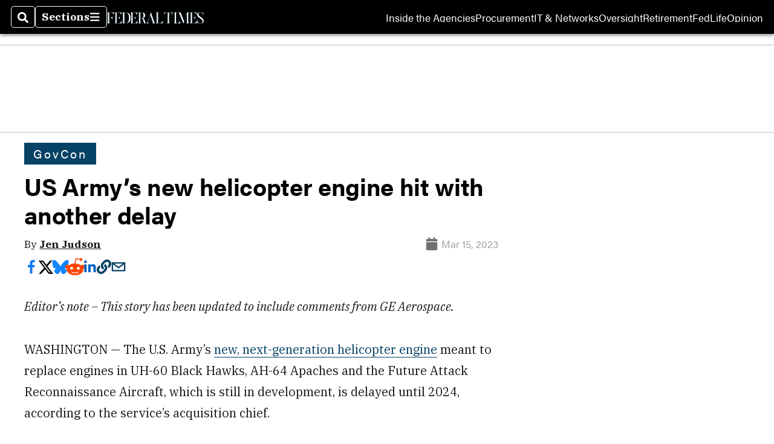

--- FILE ---
content_type: text/html; charset=utf-8
request_url: https://www.google.com/recaptcha/api2/aframe
body_size: 268
content:
<!DOCTYPE HTML><html><head><meta http-equiv="content-type" content="text/html; charset=UTF-8"></head><body><script nonce="RiHuDfcpUM3kKKOdAjsZKg">/** Anti-fraud and anti-abuse applications only. See google.com/recaptcha */ try{var clients={'sodar':'https://pagead2.googlesyndication.com/pagead/sodar?'};window.addEventListener("message",function(a){try{if(a.source===window.parent){var b=JSON.parse(a.data);var c=clients[b['id']];if(c){var d=document.createElement('img');d.src=c+b['params']+'&rc='+(localStorage.getItem("rc::a")?sessionStorage.getItem("rc::b"):"");window.document.body.appendChild(d);sessionStorage.setItem("rc::e",parseInt(sessionStorage.getItem("rc::e")||0)+1);localStorage.setItem("rc::h",'1768815217935');}}}catch(b){}});window.parent.postMessage("_grecaptcha_ready", "*");}catch(b){}</script></body></html>

--- FILE ---
content_type: application/javascript; charset=utf-8
request_url: https://fundingchoicesmessages.google.com/f/AGSKWxWPVoaKWaNIBTvR7m_nsAUe5gB17mzwC57jE0A_cB9KImrTPRAepGVOq4D3HqKUdcKYAy7DDd7btqTGd6SmWmif0ddWMUreXBpMezIsv45UPnZLrlzX5SRTjiotFikf3HxN5YaKXUavJF8O4cgUDdRjz1A4W7Eap11uCwqr5mbhQKimnyTlZE7YqqmR/_-ad_injector//textad_/eroad2._468_80_/top728.html
body_size: -1291
content:
window['d3287e9c-63d7-4a9d-80fe-4775eaad900a'] = true;

--- FILE ---
content_type: application/javascript; charset=utf-8
request_url: https://www.federaltimes.com/pf/dist/components/combinations/default.js?d=140&mxId=00000000
body_size: 225726
content:
/*! For license information please see default.js.LICENSE.txt */
!function(e,t){"object"==typeof exports&&"object"==typeof module?module.exports=t(require("prop-types"),require("react"),require("@arc-fusion/prop-types"),require("styled-components"),require("fusion:jsx:context"),require("fusion:properties"),require("fusion:jsx:content"),require("fusion:environment"),require("fusion:themes"),require("fusion:jsx:static"),require("fusion:intl"),require("fusion:jsx:consumer"),require("fusion:jsx:layout"),require("fusion:jsx:quarantine"),require("fusion:unpack")):"function"==typeof define&&define.amd?define([,,,,,,,,,,,,,,],t):"object"==typeof exports?exports.components=t(require("prop-types"),require("react"),require("@arc-fusion/prop-types"),require("styled-components"),require("fusion:jsx:context"),require("fusion:properties"),require("fusion:jsx:content"),require("fusion:environment"),require("fusion:themes"),require("fusion:jsx:static"),require("fusion:intl"),require("fusion:jsx:consumer"),require("fusion:jsx:layout"),require("fusion:jsx:quarantine"),require("fusion:unpack")):(e.Fusion=e.Fusion||{},e.Fusion.components=t(e.PropTypes,e.React,e.PropTypes,e.StyledComponents,e.Fusion.Context,e.Fusion.getProperties,e.Fusion.Content,e.Fusion.environment,e.Fusion.getThemeStyle,e.Fusion.Static,e.Fusion.getTranslatedPhrases,e.Fusion.Consumer,e.Fusion.Layout,e.Fusion.Quarantine,e.Fusion.unpack))}(this,(function(e,t,r,n,i,o,a,c,s,l,u,d,f,p,b){return function(e){function t(t){for(var r,i,o=t[0],a=t[1],c=0,l=[];c<o.length;c++)i=o[c],Object.prototype.hasOwnProperty.call(n,i)&&n[i]&&l.push(n[i][0]),n[i]=0;for(r in a)Object.prototype.hasOwnProperty.call(a,r)&&(e[r]=a[r]);for(s&&s(t);l.length;)l.shift()()}var r={},n={0:0};function i(t){if(r[t])return r[t].exports;var n=r[t]={i:t,l:!1,exports:{}};return e[t].call(n.exports,n,n.exports,i),n.l=!0,n.exports}i.e=function(e){var t=[],r=n[e];if(0!==r)if(r)t.push(r[2]);else{var o=new Promise((function(t,i){r=n[e]=[t,i]}));t.push(r[2]=o);var a,c=document.createElement("script");c.charset="utf-8",c.timeout=120,i.nc&&c.setAttribute("nonce",i.nc),c.src=function(e){return i.p+""+({}[e]||e)+".chunk.js?d=140&mxId=00000000"}(e);var s=new Error;a=function(t){c.onerror=c.onload=null,clearTimeout(l);var r=n[e];if(0!==r){if(r){var i=t&&("load"===t.type?"missing":t.type),o=t&&t.target&&t.target.src;s.message="Loading chunk "+e+" failed.\n("+i+": "+o+")",s.name="ChunkLoadError",s.type=i,s.request=o,r[1](s)}n[e]=void 0}};var l=setTimeout((function(){a({type:"timeout",target:c})}),12e4);c.onerror=c.onload=a,document.head.appendChild(c)}return Promise.all(t)},i.m=e,i.c=r,i.d=function(e,t,r){i.o(e,t)||Object.defineProperty(e,t,{enumerable:!0,get:r})},i.r=function(e){"undefined"!=typeof Symbol&&Symbol.toStringTag&&Object.defineProperty(e,Symbol.toStringTag,{value:"Module"}),Object.defineProperty(e,"__esModule",{value:!0})},i.t=function(e,t){if(1&t&&(e=i(e)),8&t)return e;if(4&t&&"object"==typeof e&&e&&e.__esModule)return e;var r=Object.create(null);if(i.r(r),Object.defineProperty(r,"default",{enumerable:!0,value:e}),2&t&&"string"!=typeof e)for(var n in e)i.d(r,n,function(t){return e[t]}.bind(null,n));return r},i.n=function(e){var t=e&&e.__esModule?function(){return e.default}:function(){return e};return i.d(t,"a",t),t},i.o=function(e,t){return Object.prototype.hasOwnProperty.call(e,t)},i.p="/pf/dist/components/combinations/",i.oe=function(e){throw console.error(e),e};var o=this.webpackJsonp=this.webpackJsonp||[],a=o.push.bind(o);o.push=t,o=o.slice();for(var c=0;c<o.length;c++)t(o[c]);var s=a;return i(i.s=189)}([function(e,t,r){"use strict";e.exports=r(195)},function(t,r){t.exports=e},function(e,r){e.exports=t},function(e,t){e.exports=r},function(e,t,r){"use strict";r.d(t,"a",(function(){return f})),r.d(t,"b",(function(){return Pt})),r.d(t,"c",(function(){return di})),r.d(t,"d",(function(){return mi})),r.d(t,"e",(function(){return wi})),r.d(t,"f",(function(){return Li})),r.d(t,"u",(function(){return bc})),r.d(t,"v",(function(){return mc})),r.d(t,"w",(function(){return vc})),r.d(t,"x",(function(){return qo})),r.d(t,"y",(function(){return Oc})),r.d(t,"z",(function(){return Wo})),r.d(t,"g",(function(){return zi})),r.d(t,"h",(function(){return Bi})),r.d(t,"i",(function(){return Zi})),r.d(t,"j",(function(){return In})),r.d(t,"k",(function(){return co})),r.d(t,"A",(function(){return Qi})),r.d(t,"l",(function(){return go})),r.d(t,"B",(function(){return Fn})),r.d(t,"m",(function(){return vo})),r.d(t,"n",(function(){return Io})),r.d(t,"o",(function(){return Ao})),r.d(t,"C",(function(){return Ic})),r.d(t,"p",(function(){return Ho})),r.d(t,"q",(function(){return ua})),r.d(t,"r",(function(){return K})),r.d(t,"s",(function(){return Ka})),r.d(t,"t",(function(){return ec})),r.d(t,"D",(function(){return Cc}));var n={};r.r(n),r.d(n,"Amex",(function(){return Gt})),r.d(n,"Apple",(function(){return Bt})),r.d(n,"ApplePay",(function(){return qt})),r.d(n,"ArrowLeft",(function(){return Zt})),r.d(n,"ArrowRight",(function(){return Wt})),r.d(n,"Backward",(function(){return Kt})),r.d(n,"Bell",(function(){return Yt})),r.d(n,"Calendar",(function(){return Jt})),r.d(n,"Camera",(function(){return Xt})),r.d(n,"Chart",(function(){return Qt})),r.d(n,"Check",(function(){return er})),r.d(n,"ChevronDown",(function(){return tr})),r.d(n,"ChevronLeft",(function(){return rr})),r.d(n,"ChevronRight",(function(){return nr})),r.d(n,"ChevronUp",(function(){return ir})),r.d(n,"Close",(function(){return or})),r.d(n,"ClosedCaptioning",(function(){return ar})),r.d(n,"Cog",(function(){return cr})),r.d(n,"Comments",(function(){return sr})),r.d(n,"Delete",(function(){return lr})),r.d(n,"Diners",(function(){return ur})),r.d(n,"Discover",(function(){return dr})),r.d(n,"Download",(function(){return fr})),r.d(n,"Edit",(function(){return pr})),r.d(n,"EllipsisHorizontal",(function(){return br})),r.d(n,"EllipsisVertical",(function(){return hr})),r.d(n,"Envelope",(function(){return mr})),r.d(n,"EnvelopeOpen",(function(){return gr})),r.d(n,"ExternalLink",(function(){return yr})),r.d(n,"Facebook",(function(){return vr})),r.d(n,"FacebookAlt",(function(){return Or})),r.d(n,"Filter",(function(){return jr})),r.d(n,"Forward",(function(){return wr})),r.d(n,"Fullscreen",(function(){return Cr})),r.d(n,"Gift",(function(){return Sr})),r.d(n,"Google",(function(){return _r})),r.d(n,"GoogleColor",(function(){return xr})),r.d(n,"GooglePay",(function(){return Pr})),r.d(n,"Grid",(function(){return kr})),r.d(n,"GripVertical",(function(){return Ir})),r.d(n,"HamburgerMenu",(function(){return Er})),r.d(n,"Headphones",(function(){return Tr})),r.d(n,"Home",(function(){return Lr})),r.d(n,"Instagram",(function(){return Nr})),r.d(n,"Jcb",(function(){return Dr})),r.d(n,"Link",(function(){return Ar})),r.d(n,"LinkedIn",(function(){return Rr})),r.d(n,"LinkedInAlt",(function(){return Mr})),r.d(n,"Lock",(function(){return zr})),r.d(n,"Mastercard",(function(){return Fr})),r.d(n,"Medium",(function(){return Vr})),r.d(n,"Next",(function(){return Hr})),r.d(n,"Page",(function(){return $r})),r.d(n,"Pause",(function(){return Ur})),r.d(n,"PauseCircle",(function(){return Gr})),r.d(n,"PayPal",(function(){return Br})),r.d(n,"Phone",(function(){return qr})),r.d(n,"Pinterest",(function(){return Zr})),r.d(n,"PinterestAlt",(function(){return Wr})),r.d(n,"Play",(function(){return Kr})),r.d(n,"PlayCircle",(function(){return Yr})),r.d(n,"Previous",(function(){return Jr})),r.d(n,"Print",(function(){return Xr})),r.d(n,"Reddit",(function(){return Qr})),r.d(n,"Rss",(function(){return en})),r.d(n,"Search",(function(){return tn})),r.d(n,"Share",(function(){return rn})),r.d(n,"Snapchat",(function(){return nn})),r.d(n,"SoundCloud",(function(){return on})),r.d(n,"SoundOff",(function(){return an})),r.d(n,"SoundOn",(function(){return cn})),r.d(n,"Star",(function(){return sn})),r.d(n,"StarHalf",(function(){return ln})),r.d(n,"TikTok",(function(){return un})),r.d(n,"TikTokColor",(function(){return dn})),r.d(n,"Tumblr",(function(){return fn})),r.d(n,"Twitch",(function(){return pn})),r.d(n,"Twitter",(function(){return bn})),r.d(n,"TwitterAlt",(function(){return hn})),r.d(n,"Unionpay",(function(){return mn})),r.d(n,"User",(function(){return gn})),r.d(n,"Visa",(function(){return yn})),r.d(n,"WhatsApp",(function(){return vn})),r.d(n,"Youtube",(function(){return On})),r.d(n,"YoutubeAlt",(function(){return jn})),r.d(n,"ZoomIn",(function(){return wn})),r.d(n,"ZoomOut",(function(){return Cn}));var i=r(1),o=r.n(i),a=r(0);function c(e,t){var r=Object.keys(e);if(Object.getOwnPropertySymbols){var n=Object.getOwnPropertySymbols(e);t&&(n=n.filter((function(t){return Object.getOwnPropertyDescriptor(e,t).enumerable}))),r.push.apply(r,n)}return r}function s(e,t,r){return t=function(e){var t=function(e,t){if("object"!=typeof e||null===e)return e;var r=e[Symbol.toPrimitive];if(void 0!==r){var n=r.call(e,t||"default");if("object"!=typeof n)return n;throw new TypeError("@@toPrimitive must return a primitive value.")}return("string"===t?String:Number)(e)}(e,"string");return"symbol"==typeof t?t:String(t)}(t),t in e?Object.defineProperty(e,t,{value:r,enumerable:!0,configurable:!0,writable:!0}):e[t]=r,e}function l(e,t){if(null==e)return{};var r,n,i=function(e,t){if(null==e)return{};var r,n,i={},o=Object.keys(e);for(n=0;n<o.length;n++)r=o[n],t.indexOf(r)>=0||(i[r]=e[r]);return i}(e,t);if(Object.getOwnPropertySymbols){var o=Object.getOwnPropertySymbols(e);for(n=0;n<o.length;n++)r=o[n],t.indexOf(r)>=0||Object.prototype.propertyIsEnumerable.call(e,r)&&(i[r]=e[r])}return i}const u="c-attribution",d=e=>{let{children:t,className:r}=e,n=l(e,["children","className"]);return Object(a.jsx)("div",function(e){for(var t=1;t<arguments.length;t++){var r=null!=arguments[t]?arguments[t]:{};t%2?c(Object(r),!0).forEach((function(t){s(e,t,r[t])})):Object.getOwnPropertyDescriptors?Object.defineProperties(e,Object.getOwnPropertyDescriptors(r)):c(Object(r)).forEach((function(t){Object.defineProperty(e,t,Object.getOwnPropertyDescriptor(r,t))}))}return e}({},n,{className:r?`${u} ${r}`:`${u}`,children:t}))};d.propTypes={className:o.a.string,children:o.a.node.isRequired};var f=d;function p(e,t){var r=Object.keys(e);if(Object.getOwnPropertySymbols){var n=Object.getOwnPropertySymbols(e);t&&(n=n.filter((function(t){return Object.getOwnPropertyDescriptor(e,t).enumerable}))),r.push.apply(r,n)}return r}function b(e,t,r){return t=function(e){var t=function(e,t){if("object"!=typeof e||null===e)return e;var r=e[Symbol.toPrimitive];if(void 0!==r){var n=r.call(e,t||"default");if("object"!=typeof n)return n;throw new TypeError("@@toPrimitive must return a primitive value.")}return("string"===t?String:Number)(e)}(e,"string");return"symbol"==typeof t?t:String(t)}(t),t in e?Object.defineProperty(e,t,{value:r,enumerable:!0,configurable:!0,writable:!0}):e[t]=r,e}function h(e,t){if(null==e)return{};var r,n,i=function(e,t){if(null==e)return{};var r,n,i={},o=Object.keys(e);for(n=0;n<o.length;n++)r=o[n],t.indexOf(r)>=0||(i[r]=e[r]);return i}(e,t);if(Object.getOwnPropertySymbols){var o=Object.getOwnPropertySymbols(e);for(n=0;n<o.length;n++)r=o[n],t.indexOf(r)>=0||Object.prototype.propertyIsEnumerable.call(e,r)&&(i[r]=e[r])}return i}const m="c-badge",g=e=>{let{children:t,className:r,variant:n}=e,i=h(e,["children","className","variant"]);return Object(a.jsx)("span",function(e){for(var t=1;t<arguments.length;t++){var r=null!=arguments[t]?arguments[t]:{};t%2?p(Object(r),!0).forEach((function(t){b(e,t,r[t])})):Object.getOwnPropertyDescriptors?Object.defineProperties(e,Object.getOwnPropertyDescriptors(r)):p(Object(r)).forEach((function(t){Object.defineProperty(e,t,Object.getOwnPropertyDescriptor(r,t))}))}return e}({},i,{className:[m,n&&`${m}--${n}`,r].filter((e=>e)).join(" "),children:t}))};g.defaultProps={variant:"default"},g.propTypes={className:o.a.string,children:o.a.node.isRequired,variant:o.a.oneOf(["default","light","primary","danger","warning","success"])};var y=r(2),v=r.n(y),O=["sitekey","onChange","theme","type","tabindex","onExpired","onErrored","size","stoken","grecaptcha","badge","hl","isolated"];function j(){return j=Object.assign?Object.assign.bind():function(e){for(var t=1;t<arguments.length;t++){var r=arguments[t];for(var n in r)Object.prototype.hasOwnProperty.call(r,n)&&(e[n]=r[n])}return e},j.apply(this,arguments)}function w(e){if(void 0===e)throw new ReferenceError("this hasn't been initialised - super() hasn't been called");return e}function C(e,t){return C=Object.setPrototypeOf?Object.setPrototypeOf.bind():function(e,t){return e.__proto__=t,e},C(e,t)}var S=function(e){var t,r;function n(){var t;return(t=e.call(this)||this).handleExpired=t.handleExpired.bind(w(t)),t.handleErrored=t.handleErrored.bind(w(t)),t.handleChange=t.handleChange.bind(w(t)),t.handleRecaptchaRef=t.handleRecaptchaRef.bind(w(t)),t}r=e,(t=n).prototype=Object.create(r.prototype),t.prototype.constructor=t,C(t,r);var i=n.prototype;return i.getCaptchaFunction=function(e){return this.props.grecaptcha?this.props.grecaptcha.enterprise?this.props.grecaptcha.enterprise[e]:this.props.grecaptcha[e]:null},i.getValue=function(){var e=this.getCaptchaFunction("getResponse");return e&&void 0!==this._widgetId?e(this._widgetId):null},i.getWidgetId=function(){return this.props.grecaptcha&&void 0!==this._widgetId?this._widgetId:null},i.execute=function(){var e=this.getCaptchaFunction("execute");if(e&&void 0!==this._widgetId)return e(this._widgetId);this._executeRequested=!0},i.executeAsync=function(){var e=this;return new Promise((function(t,r){e.executionResolve=t,e.executionReject=r,e.execute()}))},i.reset=function(){var e=this.getCaptchaFunction("reset");e&&void 0!==this._widgetId&&e(this._widgetId)},i.forceReset=function(){var e=this.getCaptchaFunction("reset");e&&e()},i.handleExpired=function(){this.props.onExpired?this.props.onExpired():this.handleChange(null)},i.handleErrored=function(){this.props.onErrored&&this.props.onErrored(),this.executionReject&&(this.executionReject(),delete this.executionResolve,delete this.executionReject)},i.handleChange=function(e){this.props.onChange&&this.props.onChange(e),this.executionResolve&&(this.executionResolve(e),delete this.executionReject,delete this.executionResolve)},i.explicitRender=function(){var e=this.getCaptchaFunction("render");if(e&&void 0===this._widgetId){var t=document.createElement("div");this._widgetId=e(t,{sitekey:this.props.sitekey,callback:this.handleChange,theme:this.props.theme,type:this.props.type,tabindex:this.props.tabindex,"expired-callback":this.handleExpired,"error-callback":this.handleErrored,size:this.props.size,stoken:this.props.stoken,hl:this.props.hl,badge:this.props.badge,isolated:this.props.isolated}),this.captcha.appendChild(t)}this._executeRequested&&this.props.grecaptcha&&void 0!==this._widgetId&&(this._executeRequested=!1,this.execute())},i.componentDidMount=function(){this.explicitRender()},i.componentDidUpdate=function(){this.explicitRender()},i.handleRecaptchaRef=function(e){this.captcha=e},i.render=function(){var e=this.props,t=(e.sitekey,e.onChange,e.theme,e.type,e.tabindex,e.onExpired,e.onErrored,e.size,e.stoken,e.grecaptcha,e.badge,e.hl,e.isolated,function(e,t){if(null==e)return{};var r,n,i={},o=Object.keys(e);for(n=0;n<o.length;n++)r=o[n],t.indexOf(r)>=0||(i[r]=e[r]);return i}(e,O));return y.createElement("div",j({},t,{ref:this.handleRecaptchaRef}))},n}(y.Component);S.displayName="ReCAPTCHA",S.propTypes={sitekey:o.a.string.isRequired,onChange:o.a.func,grecaptcha:o.a.object,theme:o.a.oneOf(["dark","light"]),type:o.a.oneOf(["image","audio"]),tabindex:o.a.number,onExpired:o.a.func,onErrored:o.a.func,size:o.a.oneOf(["compact","normal","invisible"]),stoken:o.a.string,hl:o.a.string,badge:o.a.oneOf(["bottomright","bottomleft","inline"]),isolated:o.a.bool},S.defaultProps={onChange:function(){},theme:"light",type:"image",tabindex:0,size:"normal",badge:"bottomright"};var _=r(169),x=r.n(_);function P(){return P=Object.assign||function(e){for(var t=1;t<arguments.length;t++){var r=arguments[t];for(var n in r)Object.prototype.hasOwnProperty.call(r,n)&&(e[n]=r[n])}return e},P.apply(this,arguments)}var k={},I=0;var E="onloadcallback";function T(){return"undefined"!=typeof window&&window.recaptchaOptions||{}}var L,N,D=(L=function(){var e=T(),t=e.useRecaptchaNet?"recaptcha.net":"www.google.com";return e.enterprise?"https://"+t+"/recaptcha/enterprise.js?onload="+E+"&render=explicit":"https://"+t+"/recaptcha/api.js?onload="+E+"&render=explicit"},N=(N={callbackName:E,globalName:"grecaptcha",attributes:T().nonce?{nonce:T().nonce}:{}})||{},function(e){var t=e.displayName||e.name||"Component",r=function(t){var r,n;function i(e,r){var n;return(n=t.call(this,e,r)||this).state={},n.__scriptURL="",n}n=t,(r=i).prototype=Object.create(n.prototype),r.prototype.constructor=r,r.__proto__=n;var o=i.prototype;return o.asyncScriptLoaderGetScriptLoaderID=function(){return this.__scriptLoaderID||(this.__scriptLoaderID="async-script-loader-"+I++),this.__scriptLoaderID},o.setupScriptURL=function(){return this.__scriptURL="function"==typeof L?L():L,this.__scriptURL},o.asyncScriptLoaderHandleLoad=function(e){var t=this;this.setState(e,(function(){return t.props.asyncScriptOnLoad&&t.props.asyncScriptOnLoad(t.state)}))},o.asyncScriptLoaderTriggerOnScriptLoaded=function(){var e=k[this.__scriptURL];if(!e||!e.loaded)throw new Error("Script is not loaded.");for(var t in e.observers)e.observers[t](e);delete window[N.callbackName]},o.componentDidMount=function(){var e=this,t=this.setupScriptURL(),r=this.asyncScriptLoaderGetScriptLoaderID(),n=N,i=n.globalName,o=n.callbackName,a=n.scriptId;if(i&&void 0!==window[i]&&(k[t]={loaded:!0,observers:{}}),k[t]){var c=k[t];return c&&(c.loaded||c.errored)?void this.asyncScriptLoaderHandleLoad(c):void(c.observers[r]=function(t){return e.asyncScriptLoaderHandleLoad(t)})}var s={};s[r]=function(t){return e.asyncScriptLoaderHandleLoad(t)},k[t]={loaded:!1,observers:s};var l=document.createElement("script");for(var u in l.src=t,l.async=!0,N.attributes)l.setAttribute(u,N.attributes[u]);a&&(l.id=a);var d=function(e){if(k[t]){var r=k[t].observers;for(var n in r)e(r[n])&&delete r[n]}};o&&"undefined"!=typeof window&&(window[o]=function(){return e.asyncScriptLoaderTriggerOnScriptLoaded()}),l.onload=function(){var e=k[t];e&&(e.loaded=!0,d((function(t){return!o&&(t(e),!0)})))},l.onerror=function(){var e=k[t];e&&(e.errored=!0,d((function(t){return t(e),!0})))},document.body.appendChild(l)},o.componentWillUnmount=function(){var e=this.__scriptURL;if(!0===N.removeOnUnmount)for(var t=document.getElementsByTagName("script"),r=0;r<t.length;r+=1)t[r].src.indexOf(e)>-1&&t[r].parentNode&&t[r].parentNode.removeChild(t[r]);var n=k[e];n&&(delete n.observers[this.asyncScriptLoaderGetScriptLoaderID()],!0===N.removeOnUnmount&&delete k[e])},o.render=function(){var t=N.globalName,r=this.props,n=(r.asyncScriptOnLoad,r.forwardedRef),i=function(e,t){if(null==e)return{};var r,n,i={},o=Object.keys(e);for(n=0;n<o.length;n++)r=o[n],t.indexOf(r)>=0||(i[r]=e[r]);return i}(r,["asyncScriptOnLoad","forwardedRef"]);return t&&"undefined"!=typeof window&&(i[t]=void 0!==window[t]?window[t]:void 0),i.ref=n,Object(y.createElement)(e,i)},i}(y.Component),n=Object(y.forwardRef)((function(e,t){return Object(y.createElement)(r,P({},e,{forwardedRef:t}))}));return n.displayName="AsyncScriptLoader("+t+")",n.propTypes={asyncScriptOnLoad:o.a.func},x()(n,e)})(S),A=D,R=r(129),M=r(59),z=r.n(M),F=r(14),V=r(22),H=r.n(V);const $=e=>{var t;return(null==e||null===(t=e.identities)||void 0===t?void 0:t.reduce(((e,t)=>e.lastLoginDate>t.lastLoginDate?e:t)))||null};var U=()=>{var e;const{arcSite:t}=Object(F.useFusionContext)(),{api:r}=H()(t),[n,i]=Object(y.useState)(!!z.a.apiOrigin);return!n&&t&&(null==r||null===(e=r.identity)||void 0===e?void 0:e.origin)&&(z.a.options({apiOrigin:r.identity.origin}),i(!0)),{Identity:z.a,isInitialized:n,getSignedInIdentity:$}};function G(e,t){var r=Object.keys(e);if(Object.getOwnPropertySymbols){var n=Object.getOwnPropertySymbols(e);t&&(n=n.filter((function(t){return Object.getOwnPropertyDescriptor(e,t).enumerable}))),r.push.apply(r,n)}return r}function B(e,t,r){return t=function(e){var t=function(e,t){if("object"!=typeof e||null===e)return e;var r=e[Symbol.toPrimitive];if(void 0!==r){var n=r.call(e,t||"default");if("object"!=typeof n)return n;throw new TypeError("@@toPrimitive must return a primitive value.")}return("string"===t?String:Number)(e)}(e,"string");return"symbol"==typeof t?t:String(t)}(t),t in e?Object.defineProperty(e,t,{value:r,enumerable:!0,configurable:!0,writable:!0}):e[t]=r,e}function q(e,t){if(null==e)return{};var r,n,i=function(e,t){if(null==e)return{};var r,n,i={},o=Object.keys(e);for(n=0;n<o.length;n++)r=o[n],t.indexOf(r)>=0||(i[r]=e[r]);return i}(e,t);if(Object.getOwnPropertySymbols){var o=Object.getOwnPropertySymbols(e);for(n=0;n<o.length;n++)r=o[n],t.indexOf(r)>=0||Object.prototype.propertyIsEnumerable.call(e,r)&&(i[r]=e[r])}return i}const Z="c-paragraph",W=e=>{let{children:t,className:r,truncationLines:n}=e,i=q(e,["children","className","truncationLines"]);return Object(a.jsx)("p",function(e){for(var t=1;t<arguments.length;t++){var r=null!=arguments[t]?arguments[t]:{};t%2?G(Object(r),!0).forEach((function(t){B(e,t,r[t])})):Object.getOwnPropertyDescriptors?Object.defineProperties(e,Object.getOwnPropertyDescriptors(r)):G(Object(r)).forEach((function(t){Object.defineProperty(e,t,Object.getOwnPropertyDescriptor(r,t))}))}return e}({},i,{style:{"--paragraph-truncation":n>0?n:null},className:r?`${Z} ${r}`:`${Z}`,children:t}))};W.defaultProps={className:"",truncationLines:0},W.propTypes={children:o.a.any,className:o.a.string,truncationLines:o.a.number};var K=W,Y=r(170),J=r.n(Y),X=z.a;var Q={"Content-Type":"application/json"},ee="[Arc Sales SDK]";function te(e){e?(lt.apiOrigin=e&&e.apiOrigin&&e.apiOrigin.replace(/\/$/,"")||lt.apiOrigin,e.Identity&&function(e){return!!e.heartbeat&&void 0===e._selectedStorage}(e.Identity)||e.Identity&&function(e){return!!e.heartbeat&&void 0!==e._selectedStorage}(e.Identity)?lt._Identity=e.Identity:(X.options({apiOrigin:lt.apiOrigin}),lt._Identity=X,console.warn("".concat(ee," No Identity provided to Sales.options.")))):console.warn("".concat(ee," No options specified when calling Sales.options"))}var re=function(){return re=Object.assign||function(e){for(var t,r=1,n=arguments.length;r<n;r++)for(var i in t=arguments[r])Object.prototype.hasOwnProperty.call(t,i)&&(e[i]=t[i]);return e},re.apply(this,arguments)};function ne(e,t){var r={};for(var n in e)Object.prototype.hasOwnProperty.call(e,n)&&t.indexOf(n)<0&&(r[n]=e[n]);if(null!=e&&"function"==typeof Object.getOwnPropertySymbols){var i=0;for(n=Object.getOwnPropertySymbols(e);i<n.length;i++)t.indexOf(n[i])<0&&Object.prototype.propertyIsEnumerable.call(e,n[i])&&(r[n[i]]=e[n[i]])}return r}function ie(e,t,r,n){return new(r||(r=Promise))((function(i,o){function a(e){try{s(n.next(e))}catch(e){o(e)}}function c(e){try{s(n.throw(e))}catch(e){o(e)}}function s(e){var t;e.done?i(e.value):(t=e.value,t instanceof r?t:new r((function(e){e(t)}))).then(a,c)}s((n=n.apply(e,t||[])).next())}))}function oe(e,t){var r,n,i,o={label:0,sent:function(){if(1&i[0])throw i[1];return i[1]},trys:[],ops:[]},a=Object.create(("function"==typeof Iterator?Iterator:Object).prototype);return a.next=c(0),a.throw=c(1),a.return=c(2),"function"==typeof Symbol&&(a[Symbol.iterator]=function(){return this}),a;function c(c){return function(s){return function(c){if(r)throw new TypeError("Generator is already executing.");for(;a&&(a=0,c[0]&&(o=0)),o;)try{if(r=1,n&&(i=2&c[0]?n.return:c[0]?n.throw||((i=n.return)&&i.call(n),0):n.next)&&!(i=i.call(n,c[1])).done)return i;switch(n=0,i&&(c=[2&c[0],i.value]),c[0]){case 0:case 1:i=c;break;case 4:return o.label++,{value:c[1],done:!1};case 5:o.label++,n=c[1],c=[0];continue;case 7:c=o.ops.pop(),o.trys.pop();continue;default:if(!(i=o.trys,(i=i.length>0&&i[i.length-1])||6!==c[0]&&2!==c[0])){o=0;continue}if(3===c[0]&&(!i||c[1]>i[0]&&c[1]<i[3])){o.label=c[1];break}if(6===c[0]&&o.label<i[1]){o.label=i[1],i=c;break}if(i&&o.label<i[2]){o.label=i[2],o.ops.push(c);break}i[2]&&o.ops.pop(),o.trys.pop();continue}c=t.call(e,o)}catch(e){c=[6,e],n=0}finally{r=i=0}if(5&c[0])throw c[1];return{value:c[0]?c[1]:void 0,done:!0}}([c,s])}}}Object.create;function ae(e,t){var r="function"==typeof Symbol&&e[Symbol.iterator];if(!r)return e;var n,i,o=r.call(e),a=[];try{for(;(void 0===t||t-- >0)&&!(n=o.next()).done;)a.push(n.value)}catch(e){i={error:e}}finally{try{n&&!n.done&&(r=o.return)&&r.call(o)}finally{if(i)throw i.error}}return a}function ce(e,t,r){if(r||2===arguments.length)for(var n,i=0,o=t.length;i<o;i++)!n&&i in t||(n||(n=Array.prototype.slice.call(t,0,i)),n[i]=t[i]);return e.concat(n||Array.prototype.slice.call(t))}Object.create;"function"==typeof SuppressedError&&SuppressedError;var se=r(39),le=r(13),ue=r.n(le);function de(){return ie(this,void 0,void 0,(function(){return oe(this,(function(e){return lt._configOptions?[2,lt._configOptions]:[2,fetch("".concat(lt.apiOrigin,"/sales/public/v1/config"),{method:"GET",cache:"no-cache",headers:re({},Q)}).then(ue.a).then((function(e){if(Object(se.isAPIErrorResponse)(e))throw e;return lt._configOptions=e,e}))]}))}))}function fe(e){return!!e.subscriptionID||0===e.subscriptionID}function pe(e){return!!(null==e?void 0:e.subscriptionID)||0===(null==e?void 0:e.subscriptionID)}function be(e){return lt.subscriptions.find((function(t){return t.subscriptionID===e}))}function he(e,t){var r=e.find((function(e){return e.subscriptionID===t.subscriptionID})),n=e.filter((function(e){return e.subscriptionID!==t.subscriptionID})),i=re(re({},r),t);return ce(ce([],ae(n),!1),[i],!1)}function me(e,t){return t.reduce((function(e,t){return he(e,t)}),e)}function ge(e,t){return t.reduce((function(e,t){return function(e,t){var r=e.find((function(e){return e.subscriptionID===t.subscriptionID})),n=e.filter((function(e){return e.subscriptionID!==t.subscriptionID})),i=re(re({},r),t);return ce(ce([],ae(n),!1),[i],!1)}(e,t)}),e)}function ye(e,t){var r=e.find((function(e){return e.orderNumber===t.orderNumber})),n=e.filter((function(e){return e.orderNumber!==t.orderNumber})),i=re(re({},r),t);return ce(ce([],ae(n),!1),[i],!1)}function ve(e){return void 0===e&&(e={}),ie(this,void 0,void 0,(function(){var t,r;return oe(this,(function(n){switch(n.label){case 0:return[4,lt._Identity.isLoggedIn()];case 1:return t=n.sent(),r=re(re({},e),{headers:t?re(re({},e.headers),{Authorization:lt._Identity.userIdentity.accessToken}):re({},e.headers)}),t||(r=re(re({},r),{credentials:"include"})),[2,r]}}))}))}function Oe(e){var t={};return Object.keys(e).forEach((function(r){t[r]=e[r]||void 0})),t}function je(e,t,r){return ie(this,void 0,void 0,(function(){var n;return oe(this,(function(i){switch(i.label){case 0:return[4,lt._Identity.isLoggedIn()];case 1:if(!i.sent())throw new Error("".concat(ee," Missing or invalid jwt"));return n=JSON.stringify({reason:t,reasonCode:r}),[2,fetch("".concat(lt.apiOrigin,"/sales/public/v1/subscription/").concat(e,"/cancel"),{method:"PUT",headers:re({Authorization:"Bearer ".concat(lt._Identity.userIdentity.accessToken)},Q),body:n}).then(ue.a).then((function(t){if(fe(t)){var r=be(e);return lt.subscriptions=he(lt.subscriptions,re(re({},r),{subscriptionID:t.subscriptionID,status:3})),t}throw t}))]}}))}))}function we(){return ie(this,void 0,void 0,(function(){return oe(this,(function(e){switch(e.label){case 0:return[4,lt._Identity.isLoggedIn()];case 1:if(!e.sent())throw new Error("".concat(ee," Missing or invalid jwt"));return[2,fetch("".concat(lt.apiOrigin,"/sales/public/v1/subscription/allactive"),{method:"GET",headers:re({Authorization:"Bearer ".concat(lt._Identity.userIdentity.accessToken)},Q)}).then(ue.a).then((function(e){if(Array.isArray(e)){var t=e.map((function(e){var t=e.statusID,r=ne(e,["statusID"]);return re(re({},r),{status:t})}));return lt.subscriptions=me(lt.subscriptions,t),t}throw e}))]}}))}))}function Ce(){return ie(this,void 0,void 0,(function(){return oe(this,(function(e){switch(e.label){case 0:return[4,lt._Identity.isLoggedIn()];case 1:if(!e.sent())throw new Error("".concat(ee," Missing or invalid jwt"));return[2,fetch("".concat(lt.apiOrigin,"/sales/public/v1/subscription/all"),{method:"GET",headers:re({Authorization:"Bearer ".concat(lt._Identity.userIdentity.accessToken)},Q)}).then(ue.a).then((function(e){if(Array.isArray(e)){var t=e.map((function(e){var t=e.statusID,r=ne(e,["statusID"]);return re(re({},r),{status:t})}));return lt.subscriptions=me(lt.subscriptions,t),t}throw e}))]}}))}))}function Se(e){return ie(this,void 0,void 0,(function(){return oe(this,(function(t){switch(t.label){case 0:return[4,lt._Identity.isLoggedIn()];case 1:if(!t.sent())throw new Error("".concat(ee," Missing or invalid jwt"));return[2,fetch("".concat(lt.apiOrigin,"/sales/public/v1/subscription/").concat(e,"/details"),{method:"GET",cache:"no-cache",headers:re({Authorization:"Bearer ".concat(lt._Identity.userIdentity.accessToken)},Q)}).then(ue.a).then((function(e){if(pe(e))return lt.subscriptions=he(lt.subscriptions,e),e;throw e}))]}}))}))}function _e(e){return ie(this,void 0,void 0,(function(){return oe(this,(function(t){switch(t.label){case 0:return[4,lt._Identity.isLoggedIn()];case 1:if(!t.sent())throw new Error("".concat(ee," Missing or invalid jwt"));return[2,fetch("".concat(lt.apiOrigin,"/sales/public/v1/subscription/").concat(e,"/sharing"),{method:"GET",cache:"no-cache",headers:re({Authorization:"Bearer ".concat(lt._Identity.userIdentity.accessToken)},Q)}).then(ue.a).then((function(e){if(t=e,Array.isArray(t.sharedSubscriptions))return lt.sharedSubscriptions=ge(lt.sharedSubscriptions,e.sharedSubscriptions),e;throw e;var t}))]}}))}))}function xe(e){return ie(this,void 0,void 0,(function(){return oe(this,(function(t){switch(t.label){case 0:return[4,lt._Identity.isLoggedIn()];case 1:if(!t.sent())throw new Error("".concat(ee," Missing or invalid jwt"));return[2,fetch("".concat(lt.apiOrigin,"/sales/public/v1/subscription/").concat(e,"/stopshare"),{method:"PUT",headers:{Authorization:"Bearer ".concat(lt._Identity.userIdentity.accessToken)}}).then(ue.a).then((function(e){if(fe(e))return lt.sharedSubscriptions=lt.sharedSubscriptions.filter((function(t){return t.subscriptionID!==e.subscriptionID})),e;throw e}))]}}))}))}function Pe(e,t){return ie(this,void 0,void 0,(function(){return oe(this,(function(r){switch(r.label){case 0:return[4,lt._Identity.isLoggedIn()];case 1:if(!r.sent())throw new Error("".concat(ee," Missing or invalid jwt"));return[2,fetch("".concat(lt.apiOrigin,"/sales/public/v1/subscription/").concat(e,"/share"),{method:"PUT",body:JSON.stringify({email:t}),headers:re({Authorization:"Bearer ".concat(lt._Identity.userIdentity.accessToken)},Q)}).then(ue.a).then((function(e){if(void 0!==e.redeemCode)return e;throw e}))]}}))}))}function ke(e){return ie(this,void 0,void 0,(function(){var t=this;return oe(this,(function(r){switch(r.label){case 0:return[4,lt._Identity.isLoggedIn()];case 1:if(!r.sent())throw new Error("".concat(ee," Missing or invalid jwt"));return[2,fetch("".concat(lt.apiOrigin,"/sales/public/v1/subscription/redeem"),{method:"POST",body:JSON.stringify({token:e}),headers:re({Authorization:"Bearer ".concat(lt._Identity.userIdentity.accessToken)},Q)}).then(ue.a).then((function(e){return ie(t,void 0,void 0,(function(){return oe(this,(function(t){switch(t.label){case 0:return fe(e)?[4,lt.getSubscriptionDetails(e.subscriptionID)]:[3,2];case 1:return t.sent(),[2,e];case 2:throw e}}))}))}))]}}))}))}function Ie(e){return ie(this,void 0,void 0,(function(){var t=this;return oe(this,(function(r){switch(r.label){case 0:return[4,lt._Identity.isLoggedIn()];case 1:if(!r.sent())throw new Error("".concat(ee," Missing or invalid jwt"));return[2,fetch("".concat(lt.apiOrigin,"/sales/public/v2/subscriptions/enterprise"),{method:"POST",body:JSON.stringify({nonce:e}),headers:re({Authorization:"Bearer ".concat(lt._Identity.userIdentity.accessToken)},Q)}).then(ue.a).then((function(e){return ie(t,void 0,void 0,(function(){return oe(this,(function(t){switch(t.label){case 0:return fe(e)?[4,lt.getSubscriptionDetails(e.subscriptionID)]:[3,2];case 1:return t.sent(),[2,e];case 2:throw e}}))}))}))]}}))}))}function Ee(e){return ie(this,void 0,void 0,(function(){return oe(this,(function(t){switch(t.label){case 0:return[4,lt._Identity.isLoggedIn()];case 1:if(!t.sent())throw new Error("".concat(ee," Missing or invalid jwt"));return[2,fetch("".concat(lt.apiOrigin,"/sales/public/v1/subscription/").concat(e,"/rescue"),{method:"PUT",headers:re({Authorization:"Bearer ".concat(lt._Identity.userIdentity.accessToken)},Q),body:JSON.stringify({})}).then(ue.a).then((function(t){if(fe(t)){var r=be(e);return lt.subscriptions=he(lt.subscriptions,re(re({},r),{subscriptionID:t.subscriptionID,status:1})),t}throw t}))]}}))}))}function Te(e,t){return ie(this,void 0,void 0,(function(){var r;return oe(this,(function(n){switch(n.label){case 0:return[4,lt._Identity.isLoggedIn()];case 1:if(!n.sent())throw new Error("".concat(ee," Missing or invalid jwt"));return r=JSON.stringify({billingAddress:e,subscriptionID:t}),[2,lt.getSubscriptionDetails(t).then((function(e){if(pe(e))return fetch("".concat(lt.apiOrigin,"/sales/public/v1/subscription/address"),{method:"PUT",headers:re({Authorization:"Bearer ".concat(lt._Identity.userIdentity.accessToken)},Q),body:r}).then(ue.a).then((function(r){if(r.country)return lt.subscriptions=he(lt.subscriptions,re(re({},e),{subscriptionID:t,billingAddress:r})),r;throw r}));throw e}))]}}))}))}function Le(e,t){return ie(this,void 0,void 0,(function(){return oe(this,(function(r){switch(r.label){case 0:return[4,lt._Identity.isLoggedIn()];case 1:if(!r.sent())throw new Error("".concat(ee," Missing or invalid jwt"));return[2,fetch("".concat(lt.apiOrigin,"/sales/public/v1/subscription/gift/").concat(e),{method:"PUT",body:JSON.stringify(t),headers:re({Authorization:"Bearer ".concat(lt._Identity.userIdentity.accessToken)},Q)}).then(ue.a).then((function(e){if((t=e).subscriptionID&&void 0!==t.redeemCode)return e;throw e;var t}))]}}))}))}function Ne(e){return ie(this,void 0,void 0,(function(){var t=this;return oe(this,(function(r){switch(r.label){case 0:return[4,lt._Identity.isLoggedIn()];case 1:if(!r.sent())throw new Error("".concat(ee," Missing or invalid jwt"));return[2,fetch("".concat(lt.apiOrigin,"/sales/public/v1/subscription/gift/redeem"),{method:"POST",body:JSON.stringify({token:e}),headers:re({Authorization:"Bearer ".concat(lt._Identity.userIdentity.accessToken)},Q)}).then(ue.a).then((function(e){return ie(t,void 0,void 0,(function(){return oe(this,(function(t){if(fe(e))return[2,e];throw e}))}))}))]}}))}))}function De(e){return!!e.orderNumber}function Ae(e){return!!e.items}function Re(e){return ie(this,void 0,void 0,(function(){var t;return oe(this,(function(r){switch(r.label){case 0:return[4,lt._Identity.isLoggedIn()];case 1:if(!r.sent())throw new Error("".concat(ee," Missing or invalid jwt"));return[4,ve({method:"GET",headers:Q,cache:"no-cache"})];case 2:return t=r.sent(),[2,fetch("".concat(lt.apiOrigin,"/sales/public/v1/order/detail/").concat(e),t).then(ue.a).then((function(e){if(De(e))return lt.orders=ye(lt.orders,e),e;throw e}))]}}))}))}function Me(e,t,r){return void 0===e&&(e=0),void 0===t&&(t=10),void 0===r&&(r={}),ie(this,void 0,void 0,(function(){return oe(this,(function(n){switch(n.label){case 0:return[4,lt._Identity.isLoggedIn()];case 1:if(!n.sent())throw new Error("".concat(ee," Missing or invalid jwt"));return[2,fetch("".concat(lt.apiOrigin,"/sales/public/v1/order/history?pageSize=").concat(t,"&start=").concat(e).concat(r.status?"&status=".concat(r.status):""),{method:"GET",cache:"no-cache",headers:re({Authorization:"Bearer ".concat(lt._Identity.userIdentity.accessToken)},Q)}).then(ue.a).then((function(e){if(void 0!==(r=e).start&&Array.isArray(r.orders))return lt.orders=(t=lt.orders,e.orders.reduce((function(e,t){return ye(e,t)}),t)),e;throw e;var t,r}))]}}))}))}function ze(){return ie(this,void 0,void 0,(function(){var e;return oe(this,(function(t){switch(t.label){case 0:return[4,ve({method:"GET",headers:Q})];case 1:return e=t.sent(),[2,fetch("".concat(lt.apiOrigin,"/sales/public/v1/cart"),e).then(ue.a).then((function(e){if(Ae(e))return lt.cart=e,e;throw e}))]}}))}))}var Fe=r(171),Ve=r.n(Fe);function He(e,t){return ie(this,void 0,void 0,(function(){var r;return oe(this,(function(n){switch(n.label){case 0:return[4,ve({method:"POST",headers:Q,body:JSON.stringify({items:e,billingAddress:t})})];case 1:return r=n.sent(),[2,Ve()(lt.apiOrigin,r).then((function(e){if(Ae(e))return lt.cart=e,e;throw e}))]}}))}))}function $e(e){return lt._Identity.heartbeat().then((function(){return fetch("".concat(lt.apiOrigin,"/sales/public/v1/cart/item/").concat(e),{method:"DELETE",headers:re({Authorization:"Bearer ".concat(lt._Identity.userIdentity.accessToken)},Q)})})).then(ue.a).then((function(e){if(Ae(e))return lt.cart=e,e;throw e}))}function Ue(){return ie(this,void 0,void 0,(function(){var e;return oe(this,(function(t){switch(t.label){case 0:return[4,ve({method:"DELETE",headers:Q})];case 1:return e=t.sent(),[2,fetch("".concat(lt.apiOrigin,"/sales/public/v1/cart/clear"),e).then(ue.a).then((function(e){if(Ae(e))return lt.cart=e,e;throw e}))]}}))}))}function Ge(e){return ie(this,void 0,void 0,(function(){var t;return oe(this,(function(r){switch(r.label){case 0:return[4,lt.getConfig()];case 1:if(t=r.sent(),void 0!==t.checkoutRecaptchaEnabled&&t.checkoutRecaptchaEnabled&&!e)throw{code:"130001",message:"Captcha token invalid"};return[2,!0]}}))}))}function Be(e,t,r,n,i,o,a,c){return ie(this,void 0,void 0,(function(){return oe(this,(function(s){return[2,qe(r,e,t,n,i,o,a,c)]}))}))}function qe(e,t,r,n,i,o,a,c){return ie(this,void 0,void 0,(function(){var s=this;return oe(this,(function(l){return[2,Ge(c).then((function(){return ie(s,void 0,void 0,(function(){var s,l;return oe(this,(function(u){switch(u.label){case 0:return s=JSON.stringify(Oe({email:t,phone:r,billingAddress:e,firstName:n,lastName:i,secondLastName:o,shippingAddress:a,"recaptcha-token":c})),[4,ve({method:"POST",headers:Q,body:s})];case 1:return l=u.sent(),[2,fetch("".concat(lt.apiOrigin,"/sales/public/v1/checkout/order"),l).then(ue.a).then((function(e){if(De(e))return lt.currentOrder=e,e;throw e}))]}}))}))}))]}))}))}function Ze(){return ie(this,void 0,void 0,(function(){var e;return oe(this,(function(t){switch(t.label){case 0:return[4,ve({method:"GET",cache:"no-cache",headers:Q})];case 1:return e=t.sent(),[2,fetch("".concat(lt.apiOrigin,"/sales/public/v1/checkout/payment/options"),e).then(ue.a).then((function(e){if(Array.isArray(e))return lt._paymentOptions=e,e;throw e}))]}}))}))}function We(){return ie(this,void 0,void 0,(function(){return oe(this,(function(e){switch(e.label){case 0:return[4,lt._Identity.isLoggedIn()];case 1:if(!e.sent())throw new Error("".concat(ee," Missing or invalid jwt"));return[2,fetch("".concat(lt.apiOrigin,"/sales/public/v1/checkout/addresses"),{method:"GET",headers:re({Authorization:"Bearer ".concat(lt._Identity.userIdentity.accessToken)},Q)}).then(ue.a).then((function(e){if(Array.isArray(e))return lt.addresses=e,e;throw e}))]}}))}))}var Ke=new Set;function Ye(e,t,r){return void 0===t&&(t={}),Ke[r]?Promise.reject("".concat(ee," ").concat(r," cannot be called until the previous to ").concat(r," completes")):(Ke[r]=!0,fetch(e,t).finally((function(){Ke[r]=!1})))}function Je(e,t,r){return ie(this,void 0,void 0,(function(){var n,i;return oe(this,(function(o){switch(o.label){case 0:return n="".concat(lt.apiOrigin,"/sales/public/v1/checkout/order/").concat(e,"/payment/").concat(t),r&&r.applePayValidationUrl&&(n+="?validationURL=".concat(r.applePayValidationUrl)),[4,ve({method:"GET",headers:Q,options:r})];case 1:return i=o.sent(),[2,Ye(n,i,"initializePayment").then(ue.a).then((function(e){if(e.orderNumber)return e;throw e}))]}}))}))}function Xe(e,t,r,n,i){return ie(this,void 0,void 0,(function(){var o=this;return oe(this,(function(a){return[2,Ge(i).then((function(){return ie(o,void 0,void 0,(function(){var o;return oe(this,(function(a){switch(a.label){case 0:return[4,ve({method:"PUT",headers:Q,body:JSON.stringify(re(re({},n),{token:r,"recaptcha-token":i}))})];case 1:return o=a.sent(),[2,Ye("".concat(lt.apiOrigin,"/sales/public/v1/checkout/order/").concat(e,"/payment/").concat(t),o,"finalizePayment").then(ue.a).then((function(e){if(De(e))return lt.currentOrder=e,e;throw e}))]}}))}))}))]}))}))}function Qe(e,t,r,n,i){return ie(this,void 0,void 0,(function(){var o=this;return oe(this,(function(a){return[2,Ge(i).then((function(){return ie(o,void 0,void 0,(function(){var o;return oe(this,(function(a){switch(a.label){case 0:return[4,ve({method:"PUT",headers:Q,body:JSON.stringify(re(re({},n),{token:r,"recaptcha-token":i}))})];case 1:return o=a.sent(),[2,Ye("".concat(lt.apiOrigin,"/sales/public/v1/checkout/order/").concat(e,"/payment/").concat(t),o,"finalizePayment").then(ue.a).then((function(e){if(De(e))return lt.currentOrder=e,e;throw e}))]}}))}))}))]}))}))}function et(e,t,r,n,i){return ie(this,void 0,void 0,(function(){var o,a;return oe(this,(function(c){switch(c.label){case 0:return o=i?JSON.stringify(re(re({},n),{token:r,SPREEDLY_SUCCEEDED:!0})):JSON.stringify(re(re({},n),{token:r})),[4,ve({method:"PUT",headers:Q,body:o})];case 1:return a=c.sent(),[2,Ye("".concat(lt.apiOrigin,"/sales/public/v1/checkout/3ds/order/").concat(e,"/payment/").concat(t),a,"finalize3DS").then(ue.a).then((function(e){if(De(e))return lt.currentOrder=e,e;throw e}))]}}))}))}function tt(e,t){return ie(this,void 0,void 0,(function(){var r,n;return oe(this,(function(i){switch(i.label){case 0:return r="".concat(lt.apiOrigin,"/sales/public/v1/paymentmethod/").concat(e,"/provider/").concat(t),[4,ve({method:"PUT",headers:Q,body:JSON.stringify({})})];case 1:return n=i.sent(),[2,Ye(r,n,"initializePaymentUpdate").then(ue.a).then((function(e){if(Object(se.isAPIErrorResponse)(e))throw e;return e}))]}}))}))}function rt(e,t,r,n,i){return ie(this,void 0,void 0,(function(){var o=this;return oe(this,(function(a){return[2,Ge(i).then((function(){return ie(o,void 0,void 0,(function(){var o;return oe(this,(function(a){switch(a.label){case 0:return[4,ve({method:"PUT",headers:Q,body:JSON.stringify(re(re({},n),{token:r,"recaptcha-token":i}))})];case 1:return o=a.sent(),[2,Ye("".concat(lt.apiOrigin,"/sales/public/v1/paymentmethod/").concat(e,"/provider/").concat(t,"/finalize"),o,"finalizePaymentUpdate").then(ue.a).then((function(e){if(Object(se.isAPIErrorResponse)(e))throw e;return e}))]}}))}))}))]}))}))}function nt(e,t,r,n,i){return ie(this,void 0,void 0,(function(){var o,a;return oe(this,(function(c){switch(c.label){case 0:return o=i?JSON.stringify(re(re({},n),{token:r,SPREEDLY_SUCCEEDED:!0})):JSON.stringify(re(re({},n),{token:r})),[4,ve({method:"PUT",headers:Q,body:o})];case 1:return a=c.sent(),[2,Ye("".concat(lt.apiOrigin,"/sales/public/v1/paymentmethod/").concat(e,"/provider/").concat(t,"/finalize3ds"),a,"finalizePaymentUpdate3ds").then(ue.a).then((function(e){if(Object(se.isAPIErrorResponse)(e))throw e;return e}))]}}))}))}function it(e,t,r,n){return ie(this,void 0,void 0,(function(){var i,o;return oe(this,(function(a){switch(a.label){case 0:return[4,lt._Identity.isLoggedIn()];case 1:if(!a.sent())throw new Error("".concat(ee," Missing or invalid jwt"));return i=JSON.stringify(Oe({subscriptionId:e,newPriceCode:t,productChanges:r,currentTerm:n})),[4,ve({method:"POST",headers:Q,body:i})];case 2:return o=a.sent(),[2,Ye("".concat(lt.apiOrigin,"/sales/public/v1/subscription/upgradedowngrade"),o,"initializePaymentUpdate").then(ue.a).then((function(e){if(Object(se.isAPIErrorResponse)(e))throw e;return e}))]}}))}))}function ot(e,t){return ie(this,void 0,void 0,(function(){var r,n;return oe(this,(function(i){switch(i.label){case 0:return[4,lt._Identity.isLoggedIn()];case 1:if(!i.sent())throw new Error("".concat(ee," Missing or invalid jwt"));return r=JSON.stringify(Oe({sessionId:e,reasonCode:t})),[4,ve({method:"PUT",headers:Q,body:r})];case 2:return n=i.sent(),[2,Ye("".concat(lt.apiOrigin,"/sales/public/v1/subscription/upgradedowngrade"),n,"finalizePaymentUpdate").then(ue.a).then((function(e){if(Object(se.isAPIErrorResponse)(e))throw e;return e}))]}}))}))}function at(e){return ie(this,void 0,void 0,(function(){var t;return oe(this,(function(r){switch(r.label){case 0:return[4,ve({method:"POST",headers:Q,body:e})];case 1:return t=r.sent(),[2,fetch("".concat(lt.apiOrigin,"/sales/public/v1/swg/purchase"),t).then(ue.a).then((function(e){if(Object(se.isAPIErrorResponse)(e))throw e}))]}}))}))}var ct=function(e){var t=e.subscriptionToken,r=e.findOrCreate,n=void 0!==r&&r;return ie(void 0,void 0,void 0,(function(){return oe(this,(function(e){return[2,fetch("".concat(lt.apiOrigin,"/sales/public/v1/swg/loginexists"),{method:"POST",headers:Q,body:JSON.stringify(re(re({},JSON.parse(t)),{findOrCreate:n}))}).then(ue.a).then((function(e){if(function(e){return"boolean"==typeof e.exists}(e))return e;throw e}))]}))}))},st=function(){function e(){}return Object.defineProperty(e,"subscriptions",{get:function(){return this._subscriptions},set:function(e){this._subscriptions=e},enumerable:!1,configurable:!0}),Object.defineProperty(e,"sharedSubscriptions",{get:function(){return this._sharedSubscriptions},set:function(e){this._sharedSubscriptions=e},enumerable:!1,configurable:!0}),Object.defineProperty(e,"orders",{get:function(){return this._orders},set:function(e){this._orders=e},enumerable:!1,configurable:!0}),Object.defineProperty(e,"cart",{get:function(){return this._cart},set:function(e){this._cart=e},enumerable:!1,configurable:!0}),Object.defineProperty(e,"currentOrder",{get:function(){return this._currentOrder},set:function(e){this._currentOrder=e},enumerable:!1,configurable:!0}),Object.defineProperty(e,"paymentOptions",{get:function(){return this._paymentOptions},enumerable:!1,configurable:!0}),Object.defineProperty(e,"addresses",{get:function(){return this._addresses},set:function(e){this._addresses=e},enumerable:!1,configurable:!0}),Object.defineProperty(e,"configOptions",{get:function(){return this._configOptions},enumerable:!1,configurable:!0}),e.apiOrigin="",e._subscriptions=[],e._sharedSubscriptions=[],e._orders=[],e._addresses=[],e._paymentOptions=[],e._version=r(246).version,e.options=te,e.getConfig=de,e.cancelSubscription=je,e.rescueSubscription=Ee,e.getAllActiveSubscriptions=we,e.getAllSubscriptions=Ce,e.getSubscriptionDetails=Se,e.getSubscriptionSharingDetails=_e,e.stopSharing=xe,e.shareSubscription=Pe,e.redeemAssociateInvitation=ke,e.redeemEnterpriseSubscription=Ie,e.setGiftRecipient=Le,e.redeemGiftSubscription=Ne,e.getOrderDetails=Re,e.getOrderHistory=Me,e.getCart=ze,e.addItemToCart=He,e.removeItemFromCart=$e,e.clearCart=Ue,e.createOrder=Be,e.createNewOrder=qe,e.getPaymentOptions=Ze,e.getAddresses=We,e.initializePayment=Je,e.finalizePayment=Xe,e.finalizePaymentPayU=Qe,e.finalizePayment3ds=et,e.initializePaymentUpdate=tt,e.finalizePaymentUpdate=rt,e.finalizePaymentUpdate3ds=nt,e.updateBillingAddress=Te,e.onSwgPurchase=at,e.checkSwgSubscriptionToken=ct,e.enforceRecaptcha=Ge,e.initializeSubscriptionChange=it,e.finalizeSubscriptionChange=ot,e}(),lt=st;"undefined"!=typeof window&&/localhost/.test(location.href)&&(window.Identity=X),"undefined"!=typeof window&&window.addEventListener("ArcSDK.logout",(function(){st.subscriptions=[],st.sharedSubscriptions=[],st.orders=[],st.addresses=[],st.currentOrder={},st.cart={}}));var ut=lt;var dt=()=>{var e,t,r,n,i,o,a,c,s,l;const{arcSite:u}=Object(F.useFusionContext)(),{api:d}=H()(u),[f,p]=Object(y.useState)(!!ut.apiOrigin),b=!!z.a.apiOrigin,h=null!==(e=null!==(t=null==d||null===(r=d.identity)||void 0===r?void 0:r.origin)&&void 0!==t?t:null==d||null===(n=d.sales)||void 0===n?void 0:n.origin)&&void 0!==e?e:null==d||null===(i=d.retail)||void 0===i?void 0:i.origin,m=null!==(o=null!==(a=null==d||null===(c=d.sales)||void 0===c?void 0:c.origin)&&void 0!==a?a:null==d||null===(s=d.identity)||void 0===s?void 0:s.origin)&&void 0!==o?o:null==d||null===(l=d.retail)||void 0===l?void 0:l.origin;return!b&&u&&h&&z.a.options({apiOrigin:h}),!f&&u&&m&&(ut.options({apiOrigin:m,Identity:z.a}),p(!0)),{Sales:ut,isInitialized:f}};globalThis.fetch=J.a;const ft="signin",pt="magicLink",bt="signup",ht="V2";var mt=e=>{const{Identity:t}=U(),{Sales:r,isInitialized:n}=dt(),[i,o]=Object(y.useState)(),[a,c]=Object(y.useState)(),[s,l]=Object(y.useState)(!1),u=(e,t,r)=>{e&&t&&String(r)&&("-1"===r?(c(t),o(ht),l(!0)):parseFloat(r)>=0&&parseFloat(r)<=1&&(c(t),o("V3"),l(!0)))};return Object(y.useMemo)((()=>(async()=>{if(n){const n=await t.getConfig(),{recaptchaSiteKey:i,recaptchaScore:o}=n;if([ft,bt,pt].includes(e)){const t=null==n?void 0:n[`${e}Recaptcha`];u(t,i,o)}if("checkout"===e){const e=await r.getConfig(),t=null==e?void 0:e.checkoutRecaptchaEnabled;u(t,i,o)}}})()),[e,n]),{recaptchaVersion:i,siteKey:a,isRecaptchaEnabled:s}};const gt="ArcXP_captchaToken";var yt=({setCaptchaToken:e,resetRecaptcha:t})=>{const{executeRecaptcha:r}=Object(R.b)(),n=Object(y.useCallback)((async()=>{if(!r)return void console.log("ArcXP - Execute recaptcha not yet available");const t=await r();e(t),localStorage.setItem(gt,t)}),[r]);return Object(y.useEffect)((()=>{n()}),[r,t]),null};const vt="c-reCaptcha",Ot=({challengeIn:e,setCaptchaToken:t,captchaError:r,error:n,setCaptchaError:i,resetRecaptcha:o})=>{const{isInitialized:c}=U(),{recaptchaVersion:s,siteKey:l,isRecaptchaEnabled:u}=mt(e),d=Object(y.useRef)();Object(y.useEffect)((()=>{u&&s===ht&&(r||n)&&d.current.reset()}),[r,n,u,s,o,d]);const f=e=>{t(e),i(null),localStorage.setItem(gt,e)};return c&&u&&l&&s?s===ht?Object(a.jsxs)("section",{className:vt,"data-testid":"bot-challege-protection-container-V2",children:[Object(a.jsx)(A,{ref:d,sitekey:l,onChange:f,onExpired:()=>{}}),r&&Object(a.jsx)(K,{className:`${vt}--warning`,children:r})]}):"V3"===s?Object(a.jsx)("section",{"data-testid":"bot-challege-protection-container-V3",children:Object(a.jsx)(R.a,{reCaptchaKey:l,scriptProps:{async:!0},children:Object(a.jsx)(yt,{setCaptchaToken:t,resetRecaptcha:o})})}):null:null};Ot.propTypes={challengeIn:o.a.oneOf(["signin","signup","magicLink","checkout"]),setCaptchaToken:o.a.func.isRequired,captchaError:o.a.string,error:o.a.string,setCaptchaError:o.a.func.isRequired,resetRecaptcha:o.a.bool.isRequired};function jt(e,t){var r=Object.keys(e);if(Object.getOwnPropertySymbols){var n=Object.getOwnPropertySymbols(e);t&&(n=n.filter((function(t){return Object.getOwnPropertyDescriptor(e,t).enumerable}))),r.push.apply(r,n)}return r}function wt(e){for(var t=1;t<arguments.length;t++){var r=null!=arguments[t]?arguments[t]:{};t%2?jt(Object(r),!0).forEach((function(t){Ct(e,t,r[t])})):Object.getOwnPropertyDescriptors?Object.defineProperties(e,Object.getOwnPropertyDescriptors(r)):jt(Object(r)).forEach((function(t){Object.defineProperty(e,t,Object.getOwnPropertyDescriptor(r,t))}))}return e}function Ct(e,t,r){return t=function(e){var t=function(e,t){if("object"!=typeof e||null===e)return e;var r=e[Symbol.toPrimitive];if(void 0!==r){var n=r.call(e,t||"default");if("object"!=typeof n)return n;throw new TypeError("@@toPrimitive must return a primitive value.")}return("string"===t?String:Number)(e)}(e,"string");return"symbol"==typeof t?t:String(t)}(t),t in e?Object.defineProperty(e,t,{value:r,enumerable:!0,configurable:!0,writable:!0}):e[t]=r,e}function St(e,t){if(null==e)return{};var r,n,i=function(e,t){if(null==e)return{};var r,n,i={},o=Object.keys(e);for(n=0;n<o.length;n++)r=o[n],t.indexOf(r)>=0||(i[r]=e[r]);return i}(e,t);if(Object.getOwnPropertySymbols){var o=Object.getOwnPropertySymbols(e);for(n=0;n<o.length;n++)r=o[n],t.indexOf(r)>=0||Object.prototype.propertyIsEnumerable.call(e,r)&&(i[r]=e[r])}return i}const _t="c-button",xt=Object(y.forwardRef)(((e,t)=>{const{accessibilityLabel:r,assistiveHidden:n,children:i,className:o,disabled:c,fullWidth:s,href:l,iconLeft:u,iconRight:d,size:f,type:p,variant:b}=e,h=wt({},St(e,["accessibilityLabel","assistiveHidden","children","className","disabled","fullWidth","href","iconLeft","iconRight","size","type","variant"]),{ref:t,"aria-label":r,"aria-hidden":n?"true":void 0,tabIndex:n?"-1":void 0,className:[_t,l&&`${_t}--link`,s&&`${_t}--full-width`,f&&`${_t}--${f}`,b&&`${_t}--${b}`,o].filter((e=>e)).join(" ")}),m=Object(a.jsxs)(a.Fragment,{children:[u,y.Children.count(i)?Object(a.jsx)("span",{children:i}):null,d]});return l?Object(a.jsxs)("a",wt({},h,{href:l,children:[r&&Object(a.jsx)("span",{className:"visually-hidden",children:r}),m]})):Object(a.jsxs)("button",wt({},h,{type:p,"aria-disabled":c,children:[r&&Object(a.jsx)("span",{className:"visually-hidden",children:r}),m]}))}));xt.defaultProps={fullWidth:!1,size:"medium",type:"button",variant:"default"},xt.propTypes={accessibilityLabel:o.a.string,assistiveHidden:o.a.bool,className:o.a.string,children:o.a.node,disabled:o.a.bool,fullWidth:o.a.bool,href:o.a.string,iconLeft:o.a.node,iconRight:o.a.node,size:o.a.oneOf(["small","medium","large"]),variant:o.a.oneOf(["primary","primary-reverse","secondary","secondary-reverse","default"]),type:o.a.oneOf(["button","submit","reset"])};var Pt=xt;const kt="Left",It="Right",Et="Up",Tt="Down",Lt={delta:10,preventScrollOnSwipe:!1,rotationAngle:0,trackMouse:!1,trackTouch:!0,swipeDuration:1/0,touchEventOptions:{passive:!0}},Nt={first:!0,initial:[0,0],start:0,swiping:!1,xy:[0,0]},Dt="mousemove",At="mouseup",Rt="touchend",Mt="touchmove",zt="touchstart";function Ft(e,t){if(0===t)return e;const r=Math.PI/180*t;return[e[0]*Math.cos(r)+e[1]*Math.sin(r),e[1]*Math.cos(r)-e[0]*Math.sin(r)]}function Vt(e,t){const r=t=>{const r="touches"in t;r&&t.touches.length>1||e(((e,i)=>{i.trackMouse&&!r&&(document.addEventListener(Dt,n),document.addEventListener(At,o));const{clientX:a,clientY:c}=r?t.touches[0]:t,s=Ft([a,c],i.rotationAngle);return i.onTouchStartOrOnMouseDown&&i.onTouchStartOrOnMouseDown({event:t}),Object.assign(Object.assign(Object.assign({},e),Nt),{initial:s.slice(),xy:s,start:t.timeStamp||0})}))},n=t=>{e(((e,r)=>{const n="touches"in t;if(n&&t.touches.length>1)return e;if(t.timeStamp-e.start>r.swipeDuration)return e.swiping?Object.assign(Object.assign({},e),{swiping:!1}):e;const{clientX:i,clientY:o}=n?t.touches[0]:t,[a,c]=Ft([i,o],r.rotationAngle),s=a-e.xy[0],l=c-e.xy[1],u=Math.abs(s),d=Math.abs(l),f=(t.timeStamp||0)-e.start,p=Math.sqrt(u*u+d*d)/(f||1),b=[s/(f||1),l/(f||1)],h=function(e,t,r,n){return e>t?r>0?It:kt:n>0?Tt:Et}(u,d,s,l),m="number"==typeof r.delta?r.delta:r.delta[h.toLowerCase()]||Lt.delta;if(u<m&&d<m&&!e.swiping)return e;const g={absX:u,absY:d,deltaX:s,deltaY:l,dir:h,event:t,first:e.first,initial:e.initial,velocity:p,vxvy:b};g.first&&r.onSwipeStart&&r.onSwipeStart(g),r.onSwiping&&r.onSwiping(g);let y=!1;return(r.onSwiping||r.onSwiped||r[`onSwiped${h}`])&&(y=!0),y&&r.preventScrollOnSwipe&&r.trackTouch&&t.cancelable&&t.preventDefault(),Object.assign(Object.assign({},e),{first:!1,eventData:g,swiping:!0})}))},i=t=>{e(((e,r)=>{let n;if(e.swiping&&e.eventData){if(t.timeStamp-e.start<r.swipeDuration){n=Object.assign(Object.assign({},e.eventData),{event:t}),r.onSwiped&&r.onSwiped(n);const i=r[`onSwiped${n.dir}`];i&&i(n)}}else r.onTap&&r.onTap({event:t});return r.onTouchEndOrOnMouseUp&&r.onTouchEndOrOnMouseUp({event:t}),Object.assign(Object.assign(Object.assign({},e),Nt),{eventData:n})}))},o=e=>{document.removeEventListener(Dt,n),document.removeEventListener(At,o),i(e)},a=(e,t)=>{let o=()=>{};if(e&&e.addEventListener){const a=Object.assign(Object.assign({},Lt.touchEventOptions),t.touchEventOptions),c=[[zt,r,a],[Mt,n,Object.assign(Object.assign({},a),t.preventScrollOnSwipe?{passive:!1}:{})],[Rt,i,a]];c.forEach((([t,r,n])=>e.addEventListener(t,r,n))),o=()=>c.forEach((([t,r])=>e.removeEventListener(t,r)))}return o},c={ref:t=>{null!==t&&e(((e,r)=>{if(e.el===t)return e;const n={};return e.el&&e.el!==t&&e.cleanUpTouch&&(e.cleanUpTouch(),n.cleanUpTouch=void 0),r.trackTouch&&t&&(n.cleanUpTouch=a(t,r)),Object.assign(Object.assign(Object.assign({},e),{el:t}),n)}))}};return t.trackMouse&&(c.onMouseDown=r),[c,a]}function Ht(e){const{trackMouse:t}=e,r=y.useRef(Object.assign({},Nt)),n=y.useRef(Object.assign({},Lt)),i=y.useRef(Object.assign({},n.current));let o;for(o in i.current=Object.assign({},n.current),n.current=Object.assign(Object.assign({},Lt),e),Lt)void 0===n.current[o]&&(n.current[o]=Lt[o]);const[a,c]=y.useMemo((()=>Vt((e=>r.current=e(r.current,n.current)),{trackMouse:t})),[t]);return r.current=function(e,t,r,n){return t.trackTouch&&e.el?e.cleanUpTouch?t.preventScrollOnSwipe!==r.preventScrollOnSwipe||t.touchEventOptions.passive!==r.touchEventOptions.passive?(e.cleanUpTouch(),Object.assign(Object.assign({},e),{cleanUpTouch:n(e.el,t)})):e:Object.assign(Object.assign({},e),{cleanUpTouch:n(e.el,t)}):(e.cleanUpTouch&&e.cleanUpTouch(),Object.assign(Object.assign({},e),{cleanUpTouch:void 0}))}(r.current,n.current,i.current,c),a}const $t={image:{role:"img",focusable:!1},presentational:{"aria-hidden":!0,focusable:!1}};var Ut=e=>$t[e];var Gt=()=>Object(a.jsxs)("g",{fill:"none",fillRule:"evenodd",children:[Object(a.jsx)("rect",{fill:"#016fd0",height:"16",rx:"2",width:"24"}),Object(a.jsx)("path",{d:"m13.7640663 13.3938564v-5.70139231l10.1475359.00910497v1.57489503l-1.1728619 1.25339231 1.1728619 1.2648839v1.6083094h-1.8726188l-.9951823-1.0981657-.9881105 1.1023204z",fill:"#fffffe"}),Object(a.jsx)("path",{d:"m14.4418122 12.7687956v-4.448884h3.7722872v1.02488398h-2.550895v.69569062h2.4900774v1.0078232h-2.4900774v.6833149h2.550895v1.0371713z",fill:"#016fd0"}),Object(a.jsx)("path",{d:"m18.1952707 12.7687956 2.087337-2.2270055-2.0874254-2.2217901h1.6156464l1.2754917 1.41003315 1.2791161-1.41003315h1.5461657v.03500552l-2.0428729 2.18678458 2.0428729 2.1638895v.063116h-1.5617237l-1.2981216-1.4241768-1.2847735 1.4241768z",fill:"#016fd0"}),Object(a.jsx)("path",{d:"m14.2373481 2.6319558h2.4460552l.8591381 1.95085083v-1.95085083h3.0198453l.5207514 1.46156906.5225194-1.46156906h2.3059447v5.70139227h-12.1865193z",fill:"#fffffe"}),Object(a.jsxs)("g",{fill:"#016fd0",children:[Object(a.jsx)("path",{d:"m14.7004641 3.25135912-1.9740111 4.44517127h1.3539006l.3724199-.89016575h2.0179447l.3721547.89016575h1.3875801l-1.96579-4.44517127zm.1696353 2.55743646.592-1.41507182.5915581 1.41507182z"}),Object(a.jsx)("path",{d:"m18.2119779 7.69573481v-4.44508288l1.903116.00654144.9792707 2.73272928.9856354-2.73927072h1.8316022v4.44508288l-1.1786077.01043094v-3.05334807l-1.1125746 3.04291713h-1.0758011l-1.1356464-3.05334807v3.05334807z"})]})]});var Bt=()=>Object(a.jsx)("path",{d:"M19.5577 12.6827C19.5465 10.7162 20.4726 9.23204 22.3472 8.13898C21.2984 6.69765 19.7139 5.90465 17.6217 5.74926C15.6411 5.59923 13.4764 6.85839 12.6841 6.85839C11.8472 6.85839 9.928 5.80284 8.42163 5.80284C5.30845 5.85106 2 8.1872 2 12.9399C2 14.3437 2.2678 15.7957 2.8034 17.2906C3.51753 19.2571 6.09511 24.0794 8.78427 23.999C10.1902 23.9669 11.1833 23.0399 13.0133 23.0399C14.7875 23.0399 15.708 23.999 17.2758 23.999C19.9872 23.9615 22.3193 19.5786 23 17.6068C19.3624 15.9618 19.5577 12.7845 19.5577 12.6827ZM16.3998 3.88464C17.923 2.14861 17.7835 0.56796 17.7388 0C16.3943 0.0750136 14.8377 0.878731 13.9506 1.86998C12.9742 2.93089 12.3996 4.24363 12.5223 5.72247C13.9785 5.82963 15.3063 5.11164 16.3998 3.88464Z"});var qt=()=>Object(a.jsx)("path",{d:"M9.08779 2.54047C8.53694 3.1923 7.65559 3.70642 6.77424 3.63298C6.66407 2.75163 7.09557 1.81519 7.60051 1.23681C8.15135 0.566612 9.11533 0.0892132 9.89569 0.0524902C9.9875 0.970564 9.62945 1.87028 9.08779 2.54047ZM9.88651 3.80741C8.61039 3.73397 7.51788 4.53269 6.91195 4.53269C6.29684 4.53269 5.36959 3.84414 4.35971 3.8625C3.04686 3.88086 1.82582 4.6245 1.15563 5.80881C-0.221483 8.17744 0.79758 11.6845 2.12879 13.6124C2.78062 14.5672 3.56098 15.6138 4.58922 15.5771C5.56238 15.5404 5.94797 14.9437 7.12311 14.9437C8.30742 14.9437 8.64711 15.5771 9.67535 15.5588C10.7403 15.5404 11.4105 14.604 12.0623 13.6492C12.806 12.5658 13.109 11.5101 13.1273 11.455C13.109 11.4366 11.0708 10.6562 11.0525 8.30597C11.0341 6.3413 12.6591 5.40486 12.7325 5.34978C11.8145 3.99103 10.3823 3.84414 9.88651 3.80741ZM17.2586 1.145V15.4578H19.4804V10.5644H22.5559C25.3652 10.5644 27.3391 8.63648 27.3391 5.84554C27.3391 3.05459 25.402 1.145 22.6294 1.145H17.2586ZM19.4804 3.01787H22.0418C23.9698 3.01787 25.0715 4.04611 25.0715 5.85472C25.0715 7.66332 23.9698 8.70075 22.0326 8.70075H19.4804V3.01787ZM31.397 15.5679C32.7925 15.5679 34.0869 14.861 34.6745 13.741H34.7204V15.4578H36.7769V8.33352C36.7769 6.26785 35.1244 4.93664 32.5813 4.93664C30.2218 4.93664 28.4775 6.28621 28.4132 8.14072H30.4146C30.5799 7.25937 31.397 6.68098 32.517 6.68098C33.8758 6.68098 34.6378 7.31446 34.6378 8.48041V9.26995L31.8652 9.43521C29.2854 9.59128 27.8899 10.6471 27.8899 12.4832C27.8899 14.3377 29.3313 15.5679 31.397 15.5679ZM31.9937 13.8695C30.8094 13.8695 30.0566 13.3003 30.0566 12.4281C30.0566 11.5284 30.7819 11.0051 32.1682 10.9225L34.6378 10.7664V11.5743C34.6378 12.9147 33.4994 13.8695 31.9937 13.8695ZM39.5219 19.3504C41.6886 19.3504 42.7077 18.5241 43.5982 16.0178L47.5 5.07435H45.2415L42.625 13.5298H42.5791L39.9626 5.07435H37.6399L41.404 15.4945L41.202 16.128C40.8623 17.2021 40.3115 17.6152 39.3291 17.6152C39.1547 17.6152 38.815 17.5969 38.6773 17.5785V19.2953C38.8058 19.332 39.3567 19.3504 39.5219 19.3504Z",fill:"black"});var Zt=()=>Object(a.jsx)("path",{d:"M289.55 445.45L267.35 467.65C257.95 477.05 242.75 477.05 233.45 467.65L39.05 273.35C29.65 263.95 29.65 248.75 39.05 239.45L233.45 45.05C242.85 35.65 258.05 35.65 267.35 45.05L289.55 67.25C299.05 76.75 298.85 92.25 289.15 101.55L168.65 216.35H456.05C469.35 216.35 480.05 227.05 480.05 240.35V272.35C480.05 285.65 469.35 296.35 456.05 296.35H168.65L289.15 411.15C298.95 420.45 299.15 435.95 289.55 445.45Z"});var Wt=()=>Object(a.jsx)("path",{d:"M222.5 67.25L244.7 45.05C254.1 35.65 269.3 35.65 278.6 45.05L473 239.35C482.4 248.75 482.4 263.95 473 273.25L278.6 467.65C269.2 477.05 254 477.05 244.7 467.65L222.5 445.45C213 435.95 213.2 420.45 222.9 411.15L343.4 296.35L56 296.35C42.7 296.35 32 285.65 32 272.35L32 240.35C32 227.05 42.7 216.35 56 216.35L343.4 216.35L222.9 101.55C213.1 92.25 212.9 76.75 222.5 67.25Z"});var Kt=()=>Object(a.jsx)("path",{d:"M220.716 231.493H43.258C37.388 231.493 32.628 226.734 32.628 220.863V43.405C32.628 37.535 37.388 32.775 43.258 32.775H85.777C91.647 32.775 96.407 37.535 96.407 43.405V112.598C136.953 67.569 195.848 39.392 261.324 39.868 382.595 40.749 479.63 138.745 479.372 260.02 479.114 381.13 380.859 479.225 259.692 479.225 202.921 479.225 151.183 457.689 112.195 422.343 107.678 418.25 107.47 411.222 111.781 406.911L141.869 376.825C145.833 372.861 152.2 372.645 156.398 376.359 183.89 400.686 220.048 415.446 259.692 415.446 345.853 415.446 415.594 345.718 415.594 259.545 415.594 173.383 345.868 103.641 259.692 103.641 207.875 103.641 162.004 128.865 133.663 167.714H220.716C226.587 167.714 231.346 172.474 231.346 178.344V220.863C231.346 226.734 226.587 231.493 220.716 231.493Z"});var Yt=()=>Object(a.jsx)("path",{d:"M443.446 346.606C444.613 347.833 445.733 349.01 446.795 350.154 452.11 355.858 454.467 362.695 454.422 369.383 454.335 383.911 442.923 397.731 425.987 397.731H86.012C69.076 397.731 57.675 383.911 57.578 369.383 57.534 362.695 59.89 355.867 65.205 350.154 66.268 349.01 67.388 347.833 68.555 346.606 86.173 328.084 114.341 298.471 114.341 213.481 114.341 144.653 162.6 89.556 227.672 76.038V57.578C227.672 41.926 240.357 29.232 256.001 29.232 271.644 29.232 284.329 41.926 284.329 57.578V76.038C349.4 89.556 397.658 144.653 397.658 213.481 397.658 298.471 425.827 328.084 443.446 346.606ZM312.666 426.077C312.666 457.39 287.286 482.768 256.001 482.768 224.713 482.768 199.335 457.39 199.335 426.077H312.666Z"});var Jt=()=>Object(a.jsx)("path",{d:"M454.422 128.443V160.332C454.422 166.179 449.639 170.962 443.792 170.962H68.207C62.361 170.962 57.578 166.179 57.578 160.332V128.443C57.578 104.969 76.623 85.924 100.097 85.924H142.616V39.862C142.616 34.015 147.399 29.232 153.245 29.232H188.678C194.524 29.232 199.308 34.015 199.308 39.862V85.924H312.692V39.862C312.692 34.015 317.475 29.232 323.321 29.232H358.753C364.601 29.232 369.383 34.015 369.383 39.862V85.924H411.903C435.376 85.924 454.422 104.969 454.422 128.443ZM443.792 199.308H68.207C62.361 199.308 57.578 204.092 57.578 209.938V440.249C57.578 463.724 76.623 482.768 100.097 482.768H411.903C435.376 482.768 454.422 463.724 454.422 440.249V209.938C454.422 204.092 449.639 199.308 443.792 199.308Z"});var Xt=()=>Object(a.jsx)("path",{d:"M255.55 210.79C276.421 210.79 294.266 218.2 309.086 233.02C323.906 247.84 331.316 265.685 331.316 286.556C331.316 307.427 323.906 325.272 309.086 340.092C294.266 354.912 276.421 362.322 255.55 362.322C234.679 362.322 216.834 354.912 202.014 340.092C187.194 325.272 179.784 307.427 179.784 286.556C179.784 265.685 187.194 247.84 202.014 233.02C216.834 218.2 234.679 210.79 255.55 210.79ZM440.756 101.35C459.347 101.35 475.219 107.927 488.373 121.081C501.527 134.235 508.104 150.107 508.104 168.698V404.415C508.104 423.005 501.527 438.878 488.373 452.032C475.219 465.185 459.347 471.762 440.756 471.762H70.3438C51.7531 471.762 35.8808 465.185 22.7269 452.032C9.57306 438.878 2.99614 423.005 2.99614 404.415V168.698C2.99614 150.107 9.57306 134.235 22.7269 121.081C35.8808 107.927 51.7531 101.35 70.3438 101.35H129.273L142.69 65.5716C146.022 56.9778 152.117 49.5678 160.974 43.3416C169.831 37.1155 178.907 34.0024 188.202 34.0024H322.898C332.193 34.0024 341.269 37.1155 350.126 43.3416C358.983 49.5678 365.078 56.9778 368.41 65.5716L381.827 101.35H440.756ZM255.55 404.415C287.996 404.415 315.751 392.883 338.814 369.82C361.877 346.757 373.408 319.002 373.408 286.556C373.408 254.11 361.877 226.355 338.814 203.292C315.751 180.229 287.996 168.698 255.55 168.698C223.104 168.698 195.349 180.229 172.286 203.292C149.223 226.355 137.692 254.11 137.692 286.556C137.692 319.002 149.223 346.757 172.286 369.82C195.349 392.883 223.104 404.415 255.55 404.415Z"});var Qt=()=>Object(a.jsx)("path",{d:"M85.924 369.385H468.596C476.426 369.385 482.768 375.727 482.768 383.558V411.904C482.768 419.733 476.426 426.076 468.596 426.076H57.578C41.926 426.076 29.232 413.382 29.232 397.73V100.097C29.232 92.267 35.574 85.924 43.405 85.924H71.751C79.582 85.924 85.924 92.267 85.924 100.097V369.385ZM409.068 312.693H443.084C448.754 312.693 454.422 307.023 454.422 301.355V97.263C454.422 91.593 448.754 85.924 443.084 85.924H409.068C403.399 85.924 397.731 91.593 397.731 97.263V301.355C397.731 307.023 403.399 312.693 409.068 312.693ZM324.031 312.693H358.045C363.715 312.693 369.383 307.023 369.383 301.355V182.301C369.383 176.631 363.715 170.962 358.045 170.962H324.031C318.361 170.962 312.692 176.631 312.692 182.301V301.355C312.692 307.023 318.361 312.693 324.031 312.693ZM187.97 312.693H153.955C148.285 312.693 142.616 307.023 142.616 301.355V238.993C142.616 233.323 148.285 227.654 153.955 227.654H187.97C193.639 227.654 199.308 233.323 199.308 238.993V301.355C199.308 307.023 193.639 312.693 187.97 312.693ZM238.992 312.693H273.008C278.676 312.693 284.347 307.023 284.347 301.355V125.609C284.347 119.939 278.676 114.27 273.008 114.27H238.992C233.324 114.27 227.653 119.939 227.653 125.609V301.355C227.653 307.023 233.324 312.693 238.992 312.693Z"});var er=()=>Object(a.jsx)("path",{d:"M 205.0388 415.5596 L 57.6418 268.1627 C 48.7864 259.3073 48.7864 244.9496 57.6418 236.0932 L 89.7104 204.0237 C 98.5658 195.1675 112.9246 195.1675 121.7799 204.0237 L 221.0735 303.316 L 433.7503 90.6415 C 442.6056 81.7862 456.9627 81.7862 465.8181 90.6415 L 497.888 122.7111 C 506.7433 131.5664 506.7433 145.9242 497.888 154.7805 L 237.1082 415.5596 C 228.2521 424.4149 213.8941 424.4149 205.0388 415.5596 Z"});var tr=()=>Object(a.jsx)("path",{d:"M256 416C247.812 416 239.62 412.875 233.38 406.625L41.38 214.625C28.88 202.125 28.88 181.875 41.38 169.375C53.88 156.875 74.13 156.875 86.63 169.375L256 338.8L425.4 169.4C437.9 156.9 458.15 156.9 470.65 169.4C483.15 181.9 483.15 202.15 470.65 214.65L278.65 406.65C272.4 412.9 264.2 416 256 416Z"});var rr=()=>Object(a.jsx)("path",{d:"M96 256C96 247.812 99.125 239.62 105.375 233.38L297.375 41.38C309.875 28.88 330.125 28.88 342.625 41.38C355.125 53.88 355.125 74.13 342.625 86.63L173.2 256L342.6 425.4C355.1 437.9 355.1 458.15 342.6 470.65C330.1 483.15 309.85 483.15 297.35 470.65L105.35 278.65C99.1 272.4 96 264.2 96 256Z"});var nr=()=>Object(a.jsx)("path",{d:"M416 256C416 264.188 412.875 272.38 406.625 278.62L214.625 470.62C202.125 483.12 181.875 483.12 169.375 470.62C156.875 458.12 156.875 437.87 169.375 425.37L338.8 256L169.4 86.6C156.9 74.1 156.9 53.85 169.4 41.35C181.9 28.85 202.15 28.85 214.65 41.35L406.65 233.35C412.9 239.6 416 247.8 416 256Z"});var ir=()=>Object(a.jsx)("path",{d:"M256 96C264.188 96 272.38 99.125 278.62 105.375L470.62 297.375C483.12 309.875 483.12 330.125 470.62 342.625C458.12 355.125 437.87 355.125 425.37 342.625L256 173.2L86.6 342.6C74.1 355.1 53.85 355.1 41.35 342.6C28.85 330.1 28.85 309.85 41.35 297.35L233.35 105.35C239.6 99.1 247.8 96 256 96Z"});var or=()=>Object(a.jsx)("path",{d:"M406.6 361.4C419.1 373.9 419.1 394.15 406.6 406.65C400.4 412.9 392.2 416 384 416C375.8 416 367.62 412.875 361.38 406.625L256 301.3L150.63 406.6C144.38 412.9 136.19 416 128 416C119.81 416 111.63 412.9 105.375 406.6C92.875 394.1 92.875 373.85 105.375 361.35L210.775 255.95L105.375 150.6C92.875 138.1 92.875 117.85 105.375 105.35C117.875 92.85 138.125 92.85 150.625 105.35L256 210.8L361.4 105.4C373.9 92.9 394.15 92.9 406.65 105.4C419.15 117.9 419.15 138.15 406.65 150.65L301.25 256.05L406.6 361.4Z"});var ar=()=>Object(a.jsx)("path",{d:"M464 64H48C21.5 64 0 85.5 0 112v288c0 26.5 21.5 48 48 48h416c26.5 0 48-21.5 48-48V112c0-26.5-21.5-48-48-48zM218.1 287.7c2.8-2.5 7.1-2.1 9.2.9l19.5 27.7c1.7 2.4 1.5 5.6-.5 7.7-53.6 56.8-172.8 32.1-172.8-67.9 0-97.3 121.7-119.5 172.5-70.1 2.1 2 2.5 3.2 1 5.7l-17.5 30.5c-1.9 3.1-6.2 4-9.1 1.7-40.8-32-94.6-14.9-94.6 31.2.1 48 51.1 70.5 92.3 32.6zm190.4 0c2.8-2.5 7.1-2.1 9.2.9l19.5 27.7c1.7 2.4 1.5 5.6-.5 7.7-53.5 56.9-172.7 32.1-172.7-67.9 0-97.3 121.7-119.5 172.5-70.1 2.1 2 2.5 3.2 1 5.7L420 222.2c-1.9 3.1-6.2 4-9.1 1.7-40.8-32-94.6-14.9-94.6 31.2 0 48 51 70.5 92.2 32.6z"});var cr=()=>Object(a.jsx)("path",{d:"M423.153 287.003 460.889 308.795C465.229 311.274 467.178 316.413 465.849 321.284 456.017 352.908 439.274 381.431 417.395 405.083 414.029 408.801 408.625 409.599 404.286 407.12L366.549 385.328C350.605 398.881 332.356 409.422 312.691 416.42V460.001C312.691 464.964 309.237 469.303 304.365 470.367 273.45 477.275 240.145 477.629 207.635 470.367 202.762 469.303 199.308 464.964 199.308 460.001V416.42C179.554 409.512 161.306 398.969 145.45 385.328L107.715 407.12C103.463 409.599 97.971 408.714 94.605 405.083 72.725 381.341 55.983 352.818 46.151 321.284 44.733 316.501 46.682 311.364 51.023 308.882L88.758 287.093C84.949 266.54 84.949 245.458 88.758 224.908L51.023 203.116C46.682 200.636 44.645 195.499 46.151 190.715 55.983 159.092 72.725 130.568 94.605 106.917 97.971 103.197 103.374 102.4 107.715 104.88L145.362 126.671C161.306 113.118 179.554 102.577 199.219 95.579V51.997C199.219 47.036 202.674 42.696 207.546 41.633 238.462 34.724 271.767 34.369 304.277 41.633 309.15 42.696 312.604 47.036 312.604 51.997V95.49C332.356 102.4 350.605 112.941 366.462 126.582L404.196 104.791C408.448 102.311 413.941 103.197 417.305 106.829 439.187 130.568 455.927 159.092 465.76 190.627 467.178 195.41 465.229 200.548 460.889 203.028L423.153 224.818C426.961 245.369 426.961 266.453 423.153 287.003ZM185.046 255.912C185.046 294.975 216.847 326.777 255.912 326.777 294.976 326.777 326.777 294.975 326.777 255.912 326.777 216.846 294.976 185.046 255.912 185.046 216.847 185.046 185.046 216.846 185.046 255.912Z"});var sr=()=>Object(a.jsx)("path",{d:"M185.135 57.578C286.914 57.578 369.385 121.002 369.385 199.308 369.385 277.614 286.914 341.038 185.135 341.038 148.816 341.038 115.067 332.799 86.543 318.892 67.233 330.143 40.393 341.038 7.972 341.038 5.137 341.038 2.657 339.444 1.505 336.786.354 334.128.885 331.116 2.834 329.078 3.1 328.814 22.676 307.553 34.546 280.803 13.375 257.682.885 229.691.885 199.308.885 121.002 83.354 57.578 185.135 57.578ZM511.115 312.692C511.115 343.075 498.624 371.156 477.453 394.186 489.323 421.027 508.898 442.198 509.165 442.463 511.115 444.59 511.646 447.602 510.494 450.171 509.431 452.739 506.861 454.422 504.028 454.422 471.607 454.422 444.766 443.527 425.455 432.276 396.932 446.273 363.183 454.422 326.865 454.422 250.507 454.422 184.957 418.636 157.054 367.7 166.267 368.675 175.568 369.383 185.135 369.383 302.327 369.383 397.73 293.115 397.73 199.308 397.73 193.284 397.376 187.349 396.578 181.503 463.723 202.674 511.115 253.43 511.115 312.692Z"});var lr=()=>Object(a.jsx)("path",{d:"M64 464a48 48 0 0 0 48 48h288a48 48 0 0 0 48-48V128H64zm272-256a16 16 0 0 1 32 0v224a16 16 0 0 1-32 0zm-96 0a16 16 0 0 1 32 0v224a16 16 0 0 1-32 0zm-96 0a16 16 0 0 1 32 0v224a16 16 0 0 1-32 0zM464 32H344l-9.4-18.7A24 24 0 0 0 313.1 0H198.8a23.72 23.72 0 0 0-21.4 13.3L168 32H48A16 16 0 0 0 32 48v32a16 16 0 0 0 16 16h416a16 16 0 0 0 16-16V48a16 16 0 0 0-16-16z"});var ur=()=>Object(a.jsx)("g",{id:"319",stroke:"none",strokeWidth:"1",fill:"none",fillRule:"evenodd",children:Object(a.jsx)("g",{id:"New-Icons",transform:"translate(-320.000000, -280.000000)",fillRule:"nonzero",children:Object(a.jsx)("g",{id:"Card-Brands",transform:"translate(40.000000, 200.000000)",children:Object(a.jsx)("g",{id:"Color",transform:"translate(0.000000, 80.000000)",children:Object(a.jsxs)("g",{id:"Diners-Club",transform:"translate(280.000000, 0.000000)",children:[Object(a.jsx)("path",{d:"M21.9972414,15.749927 L21.999381,15.7499362 C22.9544683,15.7581106 23.73806,14.9772525 23.75,14.0041555 L23.7500083,2.00630219 C23.7461702,1.53568921 23.5588633,1.08617106 23.2297297,0.756801782 C22.9014319,0.428268884 22.4589161,0.246148853 21.9972414,0.250070854 L2.00063,0.250061791 C1.54108393,0.246148853 1.09856813,0.428268884 0.77027028,0.756801782 C0.441136651,1.08617106 0.253829819,1.53568921 0.25,2.00426336 L0.249991686,13.9936957 C0.253829819,14.4643086 0.441136651,14.9138268 0.77027028,15.2431961 C1.09856813,15.571729 1.54108393,15.753849 2.00275862,15.749927 L21.9972414,15.749927 Z M21.996203,16.249927 C21.9958359,16.249924 21.9954688,16.249921 21.9951018,16.2499178 L21.9972414,16.249927 L21.996203,16.249927 Z",id:"shape",strokeOpacity:"0.2",stroke:"#000000",strokeWidth:"0.5",fill:"#FFFFFF"}),Object(a.jsx)("path",{d:"M10.0021142,2.05179033 L10.0021142,2.03579033 L14.0021142,2.03579033 L14.0021142,2.05179033 C17.1375481,2.28122918 19.5642283,4.89197286 19.5642283,8.03579033 C19.5642283,11.1796078 17.1375481,13.7903515 14.0021142,14.0197903 L14.0021142,14.0357903 L10.0021142,14.0357903 L10.0021142,14.0197903 C6.86668021,13.7903515 4.44,11.1796078 4.44,8.03579033 C4.44,4.89197286 6.86668021,2.28122918 10.0021142,2.05179033 Z",id:"shape",fill:"#0165AC"}),Object(a.jsx)("path",{d:"M11.6021142,11.4277903 C13.0374002,10.9175027 13.9961556,9.55908923 13.9961556,8.03579033 C13.9961556,6.51249143 13.0374002,5.15407792 11.6021142,4.64379033 L11.6021142,11.4277903 L11.6021142,11.4277903 Z M9.20211417,4.64379033 C7.76682809,5.15407792 6.80807271,6.51249143 6.80807271,8.03579033 C6.80807271,9.55908923 7.76682809,10.9175027 9.20211417,11.4277903 L9.20211417,4.64379033 L9.20211417,4.64379033 Z M10.4021142,13.2357903 C7.53023347,13.2357903 5.20211417,10.907671 5.20211417,8.03579033 C5.20211417,5.16390963 7.53023347,2.83579033 10.4021142,2.83579033 C13.2739949,2.83579033 15.6021142,5.16390963 15.6021142,8.03579033 C15.6021142,10.907671 13.2739949,13.2357903 10.4021142,13.2357903 Z",id:"shape",fill:"#FFFFFF"})]})})})})});var dr=()=>Object(a.jsx)("g",{id:"319",stroke:"none",strokeWidth:"1",fill:"none",fillRule:"evenodd",children:Object(a.jsx)("g",{id:"New-Icons",transform:"translate(-280.000000, -280.000000)",fillRule:"nonzero",children:Object(a.jsx)("g",{id:"Card-Brands",transform:"translate(40.000000, 200.000000)",children:Object(a.jsx)("g",{id:"Color",transform:"translate(0.000000, 80.000000)",children:Object(a.jsxs)("g",{id:"Discover",transform:"translate(240.000000, 0.000000)",children:[Object(a.jsx)("path",{d:"M21.9972414,15.749927 L21.999381,15.7499362 C22.9544683,15.7581106 23.73806,14.9772525 23.75,14.0041555 L23.7500083,2.00630219 C23.7461702,1.53568921 23.5588633,1.08617106 23.2297297,0.756801782 C22.9014319,0.428268884 22.4589161,0.246148853 21.9972414,0.250070854 L2.00063,0.250061791 C1.54108393,0.246148853 1.09856813,0.428268884 0.77027028,0.756801782 C0.441136651,1.08617106 0.253829819,1.53568921 0.25,2.00426336 L0.249991686,13.9936957 C0.253829819,14.4643086 0.441136651,14.9138268 0.77027028,15.2431961 C1.09856813,15.571729 1.54108393,15.753849 2.00275862,15.749927 L21.9972414,15.749927 Z M21.996203,16.249927 C21.9958359,16.249924 21.9954688,16.249921 21.9951018,16.2499178 L21.9972414,16.249927 L21.996203,16.249927 Z",id:"shape",strokeOpacity:"0.2",stroke:"#000000",strokeWidth:"0.5",fill:"#FFFFFF"}),Object(a.jsx)("path",{d:"M12.6124138,15.9999283 L21.9972414,15.9999283 C22.5240217,16.0043364 23.0309756,15.7992919 23.4065697,15.4299059 C23.7821638,15.06052 23.9956285,14.5570537 24,14.0302731 L24,11.6716524 C20.4561668,13.7059622 16.6127929,15.1667795 12.6124138,15.9999283 L12.6124138,15.9999283 Z",id:"shape",fill:"#F27712"}),Object(a.jsx)("path",{d:"M23.1724138,9.29647999 L22.32,9.29647999 L21.36,8.03027309 L21.2689655,8.03027309 L21.2689655,9.29647999 L20.5737931,9.29647999 L20.5737931,6.1516524 L21.6,6.1516524 C22.4027586,6.1516524 22.8662069,6.48268688 22.8662069,7.07854895 C22.8662069,7.56682481 22.5765517,7.88130757 22.0551724,7.98061792 L23.1724138,9.29647999 Z M22.1462069,7.10337654 C22.1462069,6.79716964 21.9144828,6.63992826 21.4841379,6.63992826 L21.2689655,6.63992826 L21.2689655,7.5916524 L21.4675862,7.5916524 C21.9144828,7.5916524 22.1462069,7.42613516 22.1462069,7.10337654 L22.1462069,7.10337654 Z M18.1406897,6.1516524 L20.1103448,6.1516524 L20.1103448,6.68130757 L18.8358621,6.68130757 L18.8358621,7.38475585 L20.0606897,7.38475585 L20.0606897,7.92268688 L18.8358621,7.92268688 L18.8358621,8.77510068 L20.1103448,8.77510068 L20.1103448,9.30475585 L18.1406897,9.30475585 L18.1406897,6.1516524 Z M15.9062069,9.37923861 L14.4,6.14337654 L15.1613793,6.14337654 L16.1131034,8.26199723 L17.0731034,6.14337654 L17.817931,6.14337654 L16.2951724,9.37923861 L15.9227586,9.37923861 L15.9062069,9.37923861 Z M9.60827586,9.37096274 C8.54896552,9.37096274 7.72137931,8.65096274 7.72137931,7.71579033 C7.72137931,6.8054455 8.56551724,6.06889378 9.62482759,6.06889378 C9.92275862,6.06889378 10.1710345,6.12682481 10.4772414,6.25923861 L10.4772414,6.98751447 C10.2453534,6.75969251 9.93335245,6.63192067 9.60827586,6.6316524 C8.9462069,6.6316524 8.44137931,7.1116524 8.44137931,7.71579033 C8.44137931,8.35303171 8.93793103,8.80820412 9.64137931,8.80820412 C9.95586207,8.80820412 10.1958621,8.70889378 10.4772414,8.46061792 L10.4772414,9.18889378 C10.1627586,9.32130757 9.89793103,9.37096274 9.60827586,9.37096274 L9.60827586,9.37096274 Z M7.5062069,8.33647999 C7.5062069,8.94889378 7.00137931,9.37096274 6.27310345,9.37096274 C5.74344828,9.37096274 5.36275862,9.18889378 5.04,8.77510068 L5.49517241,8.38613516 C5.65241379,8.66751447 5.91724138,8.80820412 6.24827586,8.80820412 C6.56275862,8.80820412 6.7862069,8.6178593 6.7862069,8.36958343 C6.7862069,8.22889378 6.72,8.12130757 6.57931034,8.03854895 C6.42504922,7.96369158 6.26441119,7.90275992 6.09931034,7.85647999 C5.44551724,7.64958343 5.22206897,7.42613516 5.22206897,6.98751447 C5.22206897,6.47441102 5.70206897,6.0854455 6.33103448,6.0854455 C6.72827586,6.0854455 7.08413793,6.20958343 7.38206897,6.44130757 L7.01793103,6.85510068 C6.87360928,6.69688076 6.66932728,6.60675635 6.45517241,6.60682481 C6.15724138,6.60682481 5.94206897,6.75579033 5.94206897,6.95441102 C5.94206897,7.11992826 6.0662069,7.21096274 6.48,7.3516524 C7.27448276,7.59992826 7.5062069,7.8316524 7.5062069,8.34475585 L7.5062069,8.33647999 Z M4.08827586,6.1516524 L4.78344828,6.1516524 L4.78344828,9.30475585 L4.08827586,9.30475585 L4.08827586,6.1516524 Z M1.8537931,9.30475585 L0.827586207,9.30475585 L0.827586207,6.1516524 L1.8537931,6.1516524 C2.97931034,6.1516524 3.75724138,6.79716964 3.75724138,7.72406619 C3.75724138,8.19579033 3.52551724,8.64268688 3.12,8.94061792 C2.77241379,9.18889378 2.38344828,9.30475585 1.84551724,9.30475585 L1.8537931,9.30475585 Z M2.66482759,6.9378593 C2.43310345,6.75579033 2.16827586,6.68958343 1.71310345,6.68958343 L1.52275862,6.68958343 L1.52275862,8.77510068 L1.71310345,8.77510068 C2.16,8.77510068 2.44137931,8.69234206 2.66482759,8.52682481 C2.90482759,8.32820412 3.04551724,8.03027309 3.04551724,7.72406619 C3.04551724,7.4178593 2.90482759,7.12820412 2.66482759,6.9378593 Z",id:"shape",fill:"#000000"}),Object(a.jsx)("path",{d:"M12.4137931,6.06889378 C11.5034483,6.06889378 10.7586207,6.79716964 10.7586207,7.69923861 C10.7586207,8.65923861 11.4703448,9.37923861 12.4137931,9.37923861 C13.3406897,9.37923861 14.0689655,8.65096274 14.0689655,7.72406619 C14.0689655,6.79716964 13.3489655,6.06889378 12.4137931,6.06889378 Z",id:"shape",fill:"#F27712"})]})})})})});var fr=()=>Object(a.jsx)("path",{d:"M216 0h80c13.3 0 24 10.7 24 24v168h87.7c17.8 0 26.7 21.5 14.1 34.1L269.7 378.3c-7.5 7.5-19.8 7.5-27.3 0L90.1 226.1c-12.6-12.6-3.7-34.1 14.1-34.1H192V24c0-13.3 10.7-24 24-24zm296 376v112c0 13.3-10.7 24-24 24H24c-13.3 0-24-10.7-24-24V376c0-13.3 10.7-24 24-24h146.7l49 49c20.1 20.1 52.5 20.1 72.6 0l49-49H488c13.3 0 24 10.7 24 24zm-124 88c0-11-9-20-20-20s-20 9-20 20 9 20 20 20 20-9 20-20zm64 0c0-11-9-20-20-20s-20 9-20 20 9 20 20 20 20-9 20-20z"});var pr=()=>Object(a.jsx)("path",{d:"M506.065 77.552 462.837 34.325C449.374 20.86 427.494 20.86 413.941 34.325L382.583 65.683C379.217 69.049 379.217 74.541 382.583 77.907L462.483 157.807C465.85 161.173 471.341 161.173 474.707 157.807L506.065 126.449C519.529 112.896 519.529 91.017 506.065 77.552ZM362.564 97.838 442.464 177.738C445.83 181.104 445.83 186.596 442.464 189.962L249.003 383.424 166.799 392.549C155.815 393.788 146.513 384.487 147.754 373.502L156.877 291.299 350.338 97.838C353.705 94.471 359.198 94.471 362.564 97.838ZM346.086 420.982V330.806C346.086 327.973 347.238 325.315 349.188 323.277L384.621 287.845C391.351 281.201 402.78 285.895 402.78 295.373V435.156C402.78 458.629 383.733 477.675 360.26 477.675H48.454C24.98 477.675 5.935 458.629 5.935 435.156V123.349C5.935 99.875 24.98 80.83 48.454 80.83H301.619C311.098 80.83 315.881 92.257 309.148 98.989L273.715 134.422C271.678 136.371 269.022 137.522 266.187 137.522H62.627V420.982H346.086Z"});var br=()=>Object(a.jsx)("path",{d:"M36.318 256C36.318 220.745 64.841 192.222 100.096 192.222 135.352 192.222 163.875 220.745 163.875 256 163.875 291.255 135.352 319.778 100.096 319.778 64.841 319.778 36.318 291.255 36.318 256ZM319.778 256C319.778 291.255 291.255 319.778 256 319.778 220.745 319.778 192.221 291.255 192.221 256 192.221 220.745 220.745 192.222 256 192.222 291.255 192.222 319.778 220.745 319.778 256ZM411.902 192.222C376.646 192.222 348.124 220.745 348.124 256 348.124 291.255 376.646 319.778 411.902 319.778 447.157 319.778 475.682 291.255 475.682 256 475.682 220.745 447.157 192.222 411.902 192.222Z"});var hr=()=>Object(a.jsx)("path",{d:"M192.222 100.096C192.222 135.352 220.745 163.875 256 163.875 291.255 163.875 319.778 135.352 319.778 100.096 319.778 64.841 291.255 36.318 256 36.318 220.745 36.318 192.222 64.841 192.222 100.096ZM256 192.221C291.255 192.221 319.778 220.745 319.778 256 319.778 291.255 291.255 319.778 256 319.778 220.745 319.778 192.222 291.255 192.222 256 192.222 220.745 220.745 192.221 256 192.221ZM256 475.682C220.745 475.682 192.222 447.157 192.222 411.902 192.222 376.646 220.745 348.124 256 348.124 291.255 348.124 319.778 376.646 319.778 411.902 319.778 447.157 291.255 475.682 256 475.682Z"});var mr=()=>Object(a.jsx)("path",{d:"M502.3 190.8c3.9-3.1 9.7-.2 9.7 4.7V400c0 26.5-21.5 48-48 48H48c-26.5 0-48-21.5-48-48V195.6c0-5 5.7-7.8 9.7-4.7 22.4 17.4 52.1 39.5 154.1 113.6 21.1 15.4 56.7 47.8 92.2 47.6 35.7.3 72-32.8 92.3-47.6 102-74.1 131.6-96.3 154-113.7zM256 320c23.2.4 56.6-29.2 73.4-41.4 132.7-96.3 142.8-104.7 173.4-128.7 5.8-4.5 9.2-11.5 9.2-18.9v-19c0-26.5-21.5-48-48-48H48C21.5 64 0 85.5 0 112v19c0 7.4 3.4 14.3 9.2 18.9 30.6 23.9 40.7 32.4 173.4 128.7 16.8 12.2 50.2 41.8 73.4 41.4z"});var gr=()=>Object(a.jsx)("path",{d:"M440.249 482.767C463.732 482.767 482.768 463.731 482.768 440.247V207.035C482.768 193.971 476.763 181.632 466.48 173.572 444.428 156.284 426.164 142.236 321.029 65.935 318.527 64.111 315.611 61.854 312.391 59.364 296.449 47.033 273.098 28.973 256.001 29.233 238.9 28.975 215.557 47.03 199.613 59.362 196.393 61.853 193.474 64.11 190.97 65.936 85.825 142.245 67.588 156.273 45.519 173.572 35.238 181.632 29.232 193.971 29.232 207.035V440.247C29.232 463.731 48.268 482.767 71.751 482.767H440.249ZM414.557 264.403C417.78 262.022 422.331 262.79 424.601 266.092L432.635 277.781C434.8 280.93 434.081 285.226 431.007 287.496 410.734 302.466 381.885 323.539 337.727 355.588 334.994 357.58 331.935 359.946 328.601 362.526 309.996 376.908 282.834 397.909 256.001 397.728 229.155 397.909 201.987 376.898 183.396 362.521 180.061 359.944 177.003 357.578 174.272 355.588 130.115 323.541 101.266 302.466 80.993 287.496 77.919 285.226 77.199 280.93 79.364 277.781L87.4 266.092C89.67 262.79 94.221 262.022 97.444 264.403 117.683 279.351 146.578 300.465 190.97 332.68 193.48 334.511 196.403 336.772 199.626 339.264 215.578 351.601 238.896 369.634 256.001 369.38 273.1 369.638 296.443 351.586 312.387 339.255 315.609 336.763 318.527 334.506 321.029 332.68 365.428 300.46 394.32 279.349 414.557 264.403Z"});var yr=()=>Object(a.jsx)("path",{d:"M348.125 29.232H461.509C473.249 29.232 482.768 38.75 482.768 50.492V163.876C482.768 182.921 459.737 192.222 446.45 178.934L414.809 147.329 199.016 363.184C195.027 367.186 189.608 369.437 183.957 369.437 178.306 369.437 172.887 367.186 168.898 363.184L148.817 343.137C144.814 339.148 142.564 333.729 142.564 328.078 142.564 322.427 144.814 317.008 148.817 313.021L364.716 97.2 333.066 65.55C319.734 52.183 329.196 29.232 348.125 29.232ZM383.557 312.692H411.903C419.73 312.692 426.077 319.037 426.077 326.866V440.249C426.077 463.732 407.039 482.768 383.557 482.768H71.751C48.268 482.768 29.232 463.732 29.232 440.249V128.443C29.232 104.96 48.268 85.924 71.751 85.924H213.481C221.309 85.924 227.653 92.269 227.653 100.097V128.443C227.653 136.271 221.309 142.616 213.481 142.616H85.924V426.077H369.383V326.866C369.383 319.037 375.73 312.692 383.557 312.692Z"});var vr=()=>Object(a.jsx)("path",{d:"M504 256C504 119 393 8 256 8S8 119 8 256c0 123.78 90.69 226.38 209.25 245V327.69h-63V256h63v-54.64c0-62.15 37-96.48 93.67-96.48 27.14 0 55.52 4.84 55.52 4.84v61h-31.28c-30.8 0-40.41 19.12-40.41 38.73V256h68.78l-11 71.69h-57.78V501C413.31 482.38 504 379.78 504 256z"});var Or=()=>Object(a.jsx)("path",{d:"M432 32H80A48 48 0 0 0 32 80v352a48 48 0 0 0 48 48h137.25V327.69h-63V256h63v-54.64c0-62.15 37-96.48 93.67-96.48 27.14 0 55.52 4.84 55.52 4.84v61h-31.27c-30.81 0-40.42 19.12-40.42 38.73V256h68.78l-11 71.69h-57.78V480H432a48 48 0 0 0 48-48V80a48 48 0 0 0-48-48z"});var jr=()=>Object(a.jsx)("path",{d:"M237.781 373.333H96C84.218 373.333 74.667 363.782 74.667 352 74.667 340.217 84.218 330.666 96 330.666H237.781C247.219 299.027 276.316 277.339 309.333 277.339 342.351 277.339 371.447 299.027 380.885 330.666H416C427.782 330.666 437.333 340.217 437.333 352 437.333 363.782 427.782 373.333 416 373.333H380.885C371.447 404.972 342.351 426.66 309.333 426.66 276.316 426.66 247.219 404.972 237.781 373.333ZM341.333 352C341.333 334.327 327.006 320 309.333 320 291.661 320 277.333 334.327 277.333 352 277.333 369.672 291.661 384 309.333 384 327.006 384 341.333 369.672 341.333 352ZM120.448 181.333H96C84.218 181.333 74.667 171.782 74.667 160 74.667 148.218 84.218 138.666 96 138.666H120.448C129.885 107.026 158.982 85.34 192 85.34 225.018 85.34 254.114 107.026 263.552 138.666H416C427.782 138.666 437.333 148.218 437.333 160 437.333 171.782 427.782 181.333 416 181.333H263.552C254.114 212.973 225.018 234.66 192 234.66 158.982 234.66 129.885 212.973 120.448 181.333ZM224 160C224 142.327 209.673 128 192 128 174.327 128 160 142.327 160 160 160 177.673 174.327 192 192 192 209.673 192 224 177.673 224 160Z"});var wr=()=>Object(a.jsx)("path",{d:"M291.285 231.493H468.742C474.613 231.493 479.372 226.734 479.372 220.863V43.405C479.372 37.535 474.613 32.775 468.742 32.775H426.223C420.354 32.775 415.594 37.535 415.594 43.405V112.598C375.046 67.569 316.151 39.392 250.677 39.868 129.404 40.749 32.37 138.745 32.628 260.02 32.886 381.13 131.141 479.225 252.309 479.225 309.079 479.225 360.817 457.689 399.806 422.343 404.322 418.25 404.531 411.222 400.219 406.911L370.131 376.825C366.167 372.861 359.801 372.645 355.603 376.359 328.111 400.686 291.951 415.446 252.309 415.446 166.148 415.446 96.406 345.718 96.406 259.545 96.406 173.383 166.133 103.641 252.309 103.641 304.126 103.641 349.996 128.865 378.338 167.714H291.285C285.414 167.714 280.655 172.474 280.655 178.344V220.863C280.655 226.734 285.414 231.493 291.285 231.493Z"});var Cr=()=>Object(a.jsx)("path",{d:"M480 344V456C480.008 459.154 479.393 462.278 478.189 465.194C476.986 468.109 475.218 470.758 472.988 472.988C470.758 475.218 468.109 476.986 465.194 478.189C462.278 479.393 459.154 480.008 456 480H344C322.61 480 311.91 454.1 327 439L363.2 402.8L256 295.6L148.77 402.9L185 439C200.09 454.1 189.39 480 168 480H56.0001C52.8461 480.008 49.7217 479.393 46.8063 478.189C43.8909 476.986 41.242 475.218 39.0119 472.988C36.7817 470.758 35.0142 468.109 33.8108 465.194C32.6075 462.278 31.9922 459.154 32.0001 456V344C32.0001 322.6 57.8901 311.9 73.0001 327L109.19 363.2L216.46 256L109.18 148.7L73.0001 185C57.9001 200.1 32.0001 189.4 32.0001 168V56.0001C31.9922 52.8461 32.6075 49.7217 33.8108 46.8063C35.0142 43.8909 36.7817 41.242 39.0119 39.0119C41.242 36.7817 43.8909 35.0142 46.8063 33.8108C49.7217 32.6075 52.8461 31.9922 56.0001 32.0001H168C189.39 32.0001 200.09 57.9001 185 73.0001L148.8 109.2L256 216.4L363.23 109.1L327 73.0001C311.91 57.9001 322.61 32.0001 344 32.0001H456C459.154 31.9922 462.278 32.6075 465.194 33.8108C468.109 35.0142 470.758 36.7817 472.988 39.0119C475.218 41.242 476.986 43.8909 478.189 46.8063C479.393 49.7217 480.008 52.8461 480 56.0001V168C480 189.4 454.11 200.1 439 185L402.81 148.8L295.54 256L402.82 363.3L439 327.1C454.1 311.9 480 322.6 480 344Z"});var Sr=()=>Object(a.jsx)("path",{d:"M32 448c0 17.7 14.3 32 32 32h160V320H32v128zm256 32h160c17.7 0 32-14.3 32-32V320H288v160zm192-320h-42.1c6.2-12.1 10.1-25.5 10.1-40 0-48.5-39.5-88-88-88-41.6 0-68.5 21.3-103 68.3-34.5-47-61.4-68.3-103-68.3-48.5 0-88 39.5-88 88 0 14.5 3.8 27.9 10.1 40H32c-17.7 0-32 14.3-32 32v80c0 8.8 7.2 16 16 16h480c8.8 0 16-7.2 16-16v-80c0-17.7-14.3-32-32-32zm-326.1 0c-22.1 0-40-17.9-40-40s17.9-40 40-40c19.9 0 34.6 3.3 86.1 80h-86.1zm206.1 0h-86.1c51.4-76.5 65.7-80 86.1-80 22.1 0 40 17.9 40 40s-17.9 40-40 40z"});var _r=()=>Object(a.jsxs)(a.Fragment,{children:[Object(a.jsx)("mask",{id:"mask0_16694_137339",style:{maskType:"luminance"},maskUnits:"userSpaceOnUse",x:"21",y:"117",width:"165",height:"278",children:Object(a.jsx)("path",{d:"M21.3334 117.334H185.355V394.885H21.3334V117.334Z",fill:"white"})}),Object(a.jsxs)("g",{mask:"url(#mask0_16694_137339)",children:[Object(a.jsx)("mask",{id:"mask1_16694_137339",style:{maskType:"luminance"},maskUnits:"userSpaceOnUse",x:"21",y:"21",width:"470",height:"470",children:Object(a.jsx)("path",{d:"M485.21 213.437H261.458V304.071H390.252C378.245 361.65 328.038 394.705 261.458 394.705C182.872 394.705 119.566 332.86 119.566 256.087C119.566 179.316 182.872 117.471 261.458 117.471C295.294 117.471 325.855 129.201 349.867 148.394L419.721 80.1525C377.154 43.8987 322.581 21.5071 261.458 21.5071C128.298 21.5071 21.3334 126.002 21.3334 256.087C21.3334 386.174 128.298 490.669 261.458 490.669C381.519 490.669 490.667 405.367 490.667 256.087C490.667 242.226 488.484 227.298 485.21 213.437Z",fill:"white"})}),Object(a.jsx)("g",{mask:"url(#mask1_16694_137339)",children:Object(a.jsx)("path",{d:"M-0.494751 394.704V117.47L185.055 256.087L-0.494751 394.704Z"})})]}),Object(a.jsx)("mask",{id:"mask2_16694_137339",style:{maskType:"luminance"},maskUnits:"userSpaceOnUse",x:"21",y:"21",width:"470",height:"236",children:Object(a.jsx)("path",{d:"M21.3334 21.3333H490.667V256.109H21.3334V21.3333Z",fill:"white"})}),Object(a.jsxs)("g",{mask:"url(#mask2_16694_137339)",children:[Object(a.jsx)("mask",{id:"mask3_16694_137339",style:{maskType:"luminance"},maskUnits:"userSpaceOnUse",x:"21",y:"21",width:"470",height:"470",children:Object(a.jsx)("path",{d:"M485.21 213.435H261.458V304.069H390.252C378.245 361.648 328.038 394.703 261.458 394.703C182.872 394.703 119.566 332.859 119.566 256.086C119.566 179.314 182.872 117.47 261.458 117.47C295.294 117.47 325.855 129.199 349.867 148.392L419.721 80.1508C377.154 43.897 322.581 21.5054 261.458 21.5054C128.298 21.5054 21.3334 126 21.3334 256.086C21.3334 386.172 128.298 490.667 261.458 490.667C381.519 490.667 490.667 405.365 490.667 256.086C490.667 242.225 488.484 227.296 485.21 213.435Z",fill:"white"})}),Object(a.jsx)("g",{mask:"url(#mask3_16694_137339)",children:Object(a.jsx)("path",{d:"M-0.494751 117.469L185.055 256.085L261.458 191.043L523.412 149.458V0.178467H-0.494751V117.469Z"})})]}),Object(a.jsx)("mask",{id:"mask4_16694_137339",style:{maskType:"luminance"},maskUnits:"userSpaceOnUse",x:"21",y:"21",width:"470",height:"470",children:Object(a.jsx)("path",{d:"M21.3334 21.3333H490.667V490.666H21.3334V21.3333Z",fill:"white"})}),Object(a.jsxs)("g",{mask:"url(#mask4_16694_137339)",children:[Object(a.jsx)("mask",{id:"mask5_16694_137339",style:{maskType:"luminance"},maskUnits:"userSpaceOnUse",x:"21",y:"21",width:"470",height:"470",children:Object(a.jsx)("path",{d:"M485.21 213.435H261.458V304.069H390.252C378.245 361.648 328.038 394.703 261.458 394.703C182.872 394.703 119.566 332.859 119.566 256.086C119.566 179.314 182.872 117.47 261.458 117.47C295.294 117.47 325.855 129.199 349.867 148.392L419.721 80.1508C377.154 43.897 322.581 21.5054 261.458 21.5054C128.298 21.5054 21.3334 126 21.3334 256.086C21.3334 386.172 128.298 490.667 261.458 490.667C381.519 490.667 490.667 405.365 490.667 256.086C490.667 242.225 488.484 227.296 485.21 213.435Z",fill:"white"})}),Object(a.jsx)("g",{mask:"url(#mask5_16694_137339)",children:Object(a.jsx)("path",{d:"M-0.494751 394.703L326.947 149.458L413.173 160.121L523.412 0.178467V511.993H-0.494751V394.703Z"})})]}),Object(a.jsx)("mask",{id:"mask6_16694_137339",style:{maskType:"luminance"},maskUnits:"userSpaceOnUse",x:"141",y:"117",width:"350",height:"374",children:Object(a.jsx)("path",{d:"M141.238 117.334H490.666V490.667H141.238V117.334Z",fill:"white"})}),Object(a.jsxs)("g",{mask:"url(#mask6_16694_137339)",children:[Object(a.jsx)("mask",{id:"mask7_16694_137339",style:{maskType:"luminance"},maskUnits:"userSpaceOnUse",x:"21",y:"21",width:"470",height:"470",children:Object(a.jsx)("path",{d:"M485.21 213.437H261.458V304.071H390.252C378.245 361.65 328.038 394.705 261.458 394.705C182.872 394.705 119.566 332.86 119.566 256.087C119.566 179.316 182.872 117.471 261.458 117.471C295.294 117.471 325.855 129.201 349.867 148.394L419.721 80.1525C377.154 43.8987 322.581 21.5071 261.458 21.5071C128.298 21.5071 21.3333 126.002 21.3333 256.087C21.3333 386.174 128.298 490.669 261.458 490.669C381.519 490.669 490.667 405.367 490.667 256.087C490.667 242.226 488.484 227.298 485.21 213.437Z",fill:"white"})}),Object(a.jsx)("g",{mask:"url(#mask7_16694_137339)",children:Object(a.jsx)("path",{d:"M523.41 511.995L185.054 256.087L141.395 224.099L523.41 117.47V511.995Z"})})]})]});var xr=()=>Object(a.jsxs)(a.Fragment,{children:[Object(a.jsx)("mask",{id:"mask0_16694_137340",style:{maskType:"luminance"},maskUnits:"userSpaceOnUse",x:"21",y:"117",width:"165",height:"278",children:Object(a.jsx)("path",{d:"M21.3334 117.333H185.355V394.884H21.3334V117.333Z",fill:"white"})}),Object(a.jsxs)("g",{mask:"url(#mask0_16694_137340)",children:[Object(a.jsx)("mask",{id:"mask1_16694_137340",style:{maskType:"luminance"},maskUnits:"userSpaceOnUse",x:"21",y:"21",width:"470",height:"470",children:Object(a.jsx)("path",{d:"M485.21 213.435H261.458V304.069H390.253C378.246 361.648 328.039 394.703 261.458 394.703C182.873 394.703 119.567 332.858 119.567 256.085C119.567 179.314 182.873 117.469 261.458 117.469C295.294 117.469 325.856 129.199 349.867 148.392L419.722 80.1505C377.154 43.8967 322.581 21.5051 261.458 21.5051C128.298 21.5051 21.334 126 21.334 256.085C21.334 386.172 128.298 490.667 261.458 490.667C381.52 490.667 490.667 405.365 490.667 256.085C490.667 242.224 488.484 227.296 485.21 213.435Z",fill:"white"})}),Object(a.jsx)("g",{mask:"url(#mask1_16694_137340)",children:Object(a.jsx)("path",{d:"M-0.494751 394.702V117.469L185.055 256.085L-0.494751 394.702Z",fill:"#FBBC05"})})]}),Object(a.jsx)("mask",{id:"mask2_16694_137340",style:{maskType:"luminance"},maskUnits:"userSpaceOnUse",x:"21",y:"21",width:"470",height:"236",children:Object(a.jsx)("path",{d:"M21.3334 21.3333H490.667V256.109H21.3334V21.3333Z",fill:"white"})}),Object(a.jsxs)("g",{mask:"url(#mask2_16694_137340)",children:[Object(a.jsx)("mask",{id:"mask3_16694_137340",style:{maskType:"luminance"},maskUnits:"userSpaceOnUse",x:"21",y:"21",width:"470",height:"470",children:Object(a.jsx)("path",{d:"M485.21 213.435H261.458V304.069H390.253C378.246 361.648 328.039 394.703 261.458 394.703C182.873 394.703 119.567 332.858 119.567 256.085C119.567 179.314 182.873 117.469 261.458 117.469C295.294 117.469 325.856 129.199 349.867 148.392L419.722 80.1505C377.154 43.8967 322.581 21.5051 261.458 21.5051C128.298 21.5051 21.334 126 21.334 256.085C21.334 386.172 128.298 490.667 261.458 490.667C381.52 490.667 490.667 405.365 490.667 256.085C490.667 242.224 488.484 227.296 485.21 213.435Z",fill:"white"})}),Object(a.jsx)("g",{mask:"url(#mask3_16694_137340)",children:Object(a.jsx)("path",{d:"M-0.494751 117.468L185.055 256.084L261.458 191.042L523.412 149.456V0.177002H-0.494751V117.468Z",fill:"#EA4335"})})]}),Object(a.jsx)("mask",{id:"mask4_16694_137340",style:{maskType:"luminance"},maskUnits:"userSpaceOnUse",x:"21",y:"21",width:"470",height:"470",children:Object(a.jsx)("path",{d:"M21.3334 21.3333H490.667V490.666H21.3334V21.3333Z",fill:"white"})}),Object(a.jsxs)("g",{mask:"url(#mask4_16694_137340)",children:[Object(a.jsx)("mask",{id:"mask5_16694_137340",style:{maskType:"luminance"},maskUnits:"userSpaceOnUse",x:"21",y:"21",width:"470",height:"470",children:Object(a.jsx)("path",{d:"M485.21 213.435H261.458V304.069H390.253C378.246 361.648 328.039 394.703 261.458 394.703C182.873 394.703 119.567 332.858 119.567 256.085C119.567 179.314 182.873 117.469 261.458 117.469C295.294 117.469 325.856 129.199 349.867 148.392L419.722 80.1505C377.154 43.8967 322.581 21.5051 261.458 21.5051C128.298 21.5051 21.334 126 21.334 256.085C21.334 386.172 128.298 490.667 261.458 490.667C381.52 490.667 490.667 405.365 490.667 256.085C490.667 242.224 488.484 227.296 485.21 213.435Z",fill:"white"})}),Object(a.jsx)("g",{mask:"url(#mask5_16694_137340)",children:Object(a.jsx)("path",{d:"M-0.494751 394.701L326.947 149.456L413.173 160.12L523.412 0.177002V511.992H-0.494751V394.701Z",fill:"#34A853"})})]}),Object(a.jsx)("mask",{id:"mask6_16694_137340",style:{maskType:"luminance"},maskUnits:"userSpaceOnUse",x:"141",y:"117",width:"350",height:"374",children:Object(a.jsx)("path",{d:"M141.237 117.333H490.666V490.666H141.237V117.333Z",fill:"white"})}),Object(a.jsxs)("g",{mask:"url(#mask6_16694_137340)",children:[Object(a.jsx)("mask",{id:"mask7_16694_137340",style:{maskType:"luminance"},maskUnits:"userSpaceOnUse",x:"21",y:"21",width:"470",height:"470",children:Object(a.jsx)("path",{d:"M485.21 213.435H261.458V304.069H390.252C378.245 361.648 328.038 394.703 261.458 394.703C182.872 394.703 119.566 332.858 119.566 256.085C119.566 179.314 182.872 117.469 261.458 117.469C295.294 117.469 325.855 129.199 349.867 148.392L419.721 80.1505C377.154 43.8967 322.581 21.5051 261.458 21.5051C128.298 21.5051 21.3334 126 21.3334 256.085C21.3334 386.172 128.298 490.667 261.458 490.667C381.519 490.667 490.667 405.365 490.667 256.085C490.667 242.224 488.484 227.296 485.21 213.435Z",fill:"white"})}),Object(a.jsx)("g",{mask:"url(#mask7_16694_137340)",children:Object(a.jsx)("path",{d:"M523.411 511.993L185.055 256.085L141.396 224.098L523.411 117.469V511.993Z",fill:"#4285F4"})})]})]});var Pr=()=>Object(a.jsxs)(a.Fragment,{children:[Object(a.jsx)("path",{d:"M22.4202 10.4377V16.4905H20.5V1.54275H25.5927C26.2006 1.53005 26.805 1.63787 27.371 1.85997C27.937 2.08207 28.4534 2.41407 28.8904 2.8368C29.3319 3.23386 29.6832 3.72082 29.9208 4.26494C30.1584 4.80906 30.2768 5.39774 30.268 5.99141C30.2806 6.58826 30.164 7.18078 29.9263 7.72837C29.6885 8.27595 29.3352 8.76566 28.8904 9.16391C27.9999 10.0131 26.9007 10.4373 25.5927 10.4365H22.4202V10.4377ZM22.4202 3.38304V8.60097H25.6404C25.9934 8.61144 26.3448 8.5481 26.6719 8.41502C26.9991 8.28194 27.2948 8.08205 27.5403 7.82812C27.7845 7.59071 27.9786 7.30673 28.1112 6.993C28.2437 6.67926 28.312 6.34213 28.312 6.00155C28.312 5.66096 28.2437 5.32383 28.1112 5.0101C27.9786 4.69636 27.7845 4.41239 27.5403 4.17497C27.2979 3.9157 27.0032 3.7109 26.6756 3.57417C26.3481 3.43743 25.9952 3.37188 25.6404 3.38185H22.4202V3.38304Z",fill:"black"}),Object(a.jsx)("path",{d:"M34.6927 5.92847C36.1119 5.92847 37.2322 6.30774 38.0536 7.06627C38.875 7.82481 39.2852 8.86482 39.2844 10.1863V16.4896H37.4477V15.0703H37.3642C36.5691 16.2391 35.5116 16.8235 34.1917 16.8235C33.0651 16.8235 32.1225 16.4896 31.3639 15.8217C30.9999 15.5151 30.7089 15.1312 30.512 14.6979C30.3152 14.2646 30.2175 13.7929 30.2261 13.3171C30.2261 12.2588 30.6261 11.4171 31.4259 10.7922C32.2258 10.1672 33.2937 9.85394 34.6294 9.85235C35.7696 9.85235 36.7087 10.0611 37.4465 10.4785V10.0396C37.4487 9.71521 37.3787 9.39441 37.2415 9.10045C37.1043 8.80649 36.9034 8.54674 36.6534 8.34005C36.1456 7.88191 35.4839 7.63194 34.8 7.63995C33.7274 7.63995 32.8786 8.09237 32.2536 8.99721L30.5624 7.93215C31.4927 6.59636 32.8695 5.92847 34.6927 5.92847ZM32.2083 13.3588C32.207 13.6032 32.2642 13.8443 32.3749 14.0622C32.4857 14.28 32.647 14.4682 32.8452 14.6111C33.2699 14.9452 33.797 15.1221 34.3372 15.112C35.1475 15.1107 35.9242 14.7881 36.4972 14.2151C37.1333 13.6164 37.4513 12.9139 37.4513 12.1077C36.8526 11.6306 36.0177 11.3921 34.9467 11.3921C34.1667 11.3921 33.5163 11.5801 32.9955 11.9562C32.4695 12.3379 32.2083 12.8018 32.2083 13.3588Z",fill:"black"}),Object(a.jsx)("path",{d:"M49.8274 6.2644L43.4156 20.9998H41.4334L43.8128 15.8439L39.5967 6.2644H41.6839L44.7311 13.6112H44.7729L47.7367 6.2644H49.8274Z",fill:"black"}),Object(a.jsx)("path",{d:"M17.333 9.1323C17.3338 8.54712 17.2843 7.96295 17.1851 7.38623H9.08691V10.6935H13.7252C13.6303 11.2217 13.4294 11.7253 13.1346 12.1737C12.8399 12.6222 12.4574 13.0064 12.0101 13.3031V15.4499H14.7783C16.3992 13.9555 17.333 11.7454 17.333 9.1323Z",fill:"#4285F4"}),Object(a.jsx)("path",{d:"M9.08699 17.5238C11.4044 17.5238 13.3556 16.7629 14.7784 15.4509L12.0102 13.3041C11.2398 13.8265 10.2475 14.1247 9.08699 14.1247C6.84716 14.1247 4.94605 12.6148 4.26622 10.5801H1.41455V12.7925C2.12928 14.2147 3.22523 15.4103 4.58006 16.2458C5.93489 17.0813 7.49527 17.5237 9.08699 17.5238Z",fill:"#34A853"}),Object(a.jsx)("path",{d:"M4.26606 10.5809C3.90666 9.51475 3.90666 8.36014 4.26606 7.29395V5.08154H1.41439C0.813133 6.27797 0.5 7.59843 0.5 8.93744C0.5 10.2765 0.813133 11.5969 1.41439 12.7933L4.26606 10.5809Z",fill:"#FBBC04"}),Object(a.jsx)("path",{d:"M9.08699 3.75001C10.3116 3.73001 11.4949 4.1927 12.3811 5.0381L14.8321 2.58716C13.2779 1.12742 11.219 0.326003 9.08699 0.350905C7.49527 0.350978 5.93489 0.793451 4.58006 1.62893C3.22523 2.4644 2.12928 3.65999 1.41455 5.08223L4.26622 7.29463C4.94605 5.25993 6.84716 3.75001 9.08699 3.75001Z",fill:"#EA4335"})]});var kr=()=>Object(a.jsx)("path",{d:"M161.513 78.837V149.702C161.513 161.444 151.995 170.962 140.254 170.962H50.492C38.75 170.962 29.232 161.444 29.232 149.702V78.837C29.232 67.096 38.75 57.578 50.492 57.578H140.254C151.995 57.578 161.513 67.096 161.513 78.837ZM322.141 291.431V220.566C322.141 208.827 312.624 199.308 300.882 199.308H211.119C199.377 199.308 189.859 208.827 189.859 220.566V291.431C189.859 303.173 199.377 312.692 211.119 312.692H300.88C312.624 312.692 322.141 303.173 322.141 291.431ZM350.486 149.702V78.837C350.486 67.096 360.005 57.578 371.747 57.578H461.509C473.251 57.578 482.768 67.096 482.768 78.837V149.702C482.768 161.444 473.251 170.962 461.509 170.962H371.747C360.005 170.962 350.486 161.444 350.486 149.702ZM322.141 149.702V78.837C322.141 67.096 312.624 57.578 300.882 57.578H211.119C199.377 57.578 189.859 67.096 189.859 78.837V149.702C189.859 161.444 199.377 170.962 211.119 170.962H300.88C312.624 170.962 322.141 161.444 322.141 149.702ZM50.492 199.308H140.254C151.995 199.308 161.513 208.827 161.513 220.566V291.431C161.513 303.173 151.995 312.692 140.254 312.692H50.492C38.75 312.692 29.232 303.173 29.232 291.431V220.566C29.232 208.827 38.75 199.308 50.492 199.308ZM29.232 362.297V433.162C29.232 444.903 38.75 454.422 50.492 454.422H140.254C151.995 454.422 161.513 444.903 161.513 433.162V362.297C161.513 350.557 151.995 341.038 140.254 341.038H50.492C38.75 341.038 29.232 350.557 29.232 362.297ZM461.509 312.692H371.747C360.005 312.692 350.486 303.173 350.486 291.431V220.566C350.486 208.827 360.005 199.308 371.747 199.308H461.509C473.251 199.308 482.768 208.827 482.768 220.566V291.431C482.768 303.173 473.251 312.692 461.509 312.692ZM371.747 454.422H461.509C473.251 454.422 482.768 444.903 482.768 433.162V362.297C482.768 350.557 473.251 341.038 461.509 341.038H371.747C360.005 341.038 350.486 350.557 350.486 362.297V433.162C350.486 444.903 360.005 454.422 371.747 454.422ZM189.859 433.162V362.297C189.859 350.557 199.377 341.038 211.119 341.038H300.88C312.622 341.038 322.141 350.557 322.141 362.297V433.162C322.141 444.903 312.622 454.422 300.88 454.422H211.119C199.377 454.422 189.859 444.903 189.859 433.162Z"});var Ir=()=>Object(a.jsx)("path",{d:"M142.616 57.578H199.308C214.96 57.578 227.654 70.271 227.654 85.924V142.616C227.654 158.268 214.96 170.962 199.308 170.962H142.616C126.964 170.962 114.27 158.268 114.27 142.616V85.924C114.27 70.271 126.964 57.578 142.616 57.578ZM142.616 199.308H199.308C214.96 199.308 227.654 212.001 227.654 227.653V284.347C227.654 299.999 214.96 312.692 199.308 312.692H142.616C126.964 312.692 114.27 299.999 114.27 284.347V227.653C114.27 212.001 126.964 199.308 142.616 199.308ZM199.308 341.038H142.616C126.964 341.038 114.27 353.731 114.27 369.383V426.077C114.27 441.729 126.964 454.422 142.616 454.422H199.308C214.96 454.422 227.654 441.729 227.654 426.077V369.383C227.654 353.731 214.96 341.038 199.308 341.038ZM312.691 57.578H369.385C385.037 57.578 397.73 70.271 397.73 85.924V142.616C397.73 158.268 385.037 170.962 369.385 170.962H312.691C297.039 170.962 284.346 158.268 284.346 142.616V85.924C284.346 70.271 297.039 57.578 312.691 57.578ZM369.385 199.308H312.691C297.039 199.308 284.346 212.001 284.346 227.653V284.347C284.346 299.999 297.039 312.692 312.691 312.692H369.385C385.037 312.692 397.73 299.999 397.73 284.347V227.653C397.73 212.001 385.037 199.308 369.385 199.308ZM312.691 341.038H369.385C385.037 341.038 397.73 353.731 397.73 369.383V426.077C397.73 441.729 385.037 454.422 369.385 454.422H312.691C297.039 454.422 284.346 441.729 284.346 426.077V369.383C284.346 353.731 297.039 341.038 312.691 341.038Z"});var Er=()=>Object(a.jsx)("path",{d:"M25 96C25 78.33 39.33 64 57 64H441C458.7 64 473 78.33 473 96C473 113.7 458.7 128 441 128H57C39.33 128 25 113.7 25 96ZM25 256C25 238.3 39.33 224 57 224H441C458.7 224 473 238.3 473 256C473 273.7 458.7 288 441 288H57C39.33 288 25 273.7 25 256ZM441 448H57C39.33 448 25 433.7 25 416C25 398.3 39.33 384 57 384H441C458.7 384 473 398.3 473 416C473 433.7 458.7 448 441 448Z"});var Tr=()=>Object(a.jsx)("path",{d:"M256 32C114.52 32 0 146.496 0 288v48a32 32 0 0 0 17.689 28.622l14.383 7.191C34.083 431.903 83.421 480 144 480h24c13.255 0 24-10.745 24-24V280c0-13.255-10.745-24-24-24h-24c-31.342 0-59.671 12.879-80 33.627V288c0-105.869 86.131-192 192-192s192 86.131 192 192v1.627C427.671 268.879 399.342 256 368 256h-24c-13.255 0-24 10.745-24 24v176c0 13.255 10.745 24 24 24h24c60.579 0 109.917-48.098 111.928-108.187l14.382-7.191A32 32 0 0 0 512 336v-48c0-141.479-114.496-256-256-256z"});var Lr=()=>Object(a.jsx)("path",{d:"M433.159 190.924 507.214 251.966C509.409 253.749 510.802 256.335 511.084 259.151 511.365 261.965 510.516 264.777 508.72 266.961L486.13 294.421C484.334 296.595 481.748 297.967 478.939 298.231 476.131 298.498 473.334 297.638 471.16 295.84L262.791 124.222C258.836 121.034 253.193 121.034 249.238 124.222L40.877 295.84C38.7 297.636 35.898 298.496 33.088 298.225 30.278 297.954 27.691 296.576 25.898 294.396L3.309 266.935C1.511 264.762.651 261.965.916 259.157 1.182 256.35 2.553 253.762 4.727 251.966L228.952 67.3C244.649 54.384 267.291 54.384 282.988 67.3L362.294 132.549V68.23C362.294 62.359 367.054 57.6 372.925 57.6H422.529C428.4 57.6 433.159 62.359 433.159 68.23V190.924ZM85.92 295.051 249.238 160.54C253.193 157.352 258.836 157.352 262.791 160.54L426.072 294.955V440.226C426.072 448.055 419.728 454.4 411.901 454.4L312.671 454.125C308.903 454.125 305.292 452.625 302.633 449.958 299.973 447.292 298.486 443.674 298.497 439.908V355.189C298.497 347.362 292.152 341.015 284.325 341.015H227.632C219.805 341.015 213.46 347.362 213.46 355.189V439.97C213.46 447.77 207.157 454.103 199.358 454.144L100.094 454.4C92.266 454.4 85.92 448.055 85.92 440.226V295.051Z"});var Nr=()=>Object(a.jsx)("path",{d:"M256.1 141C192.5 141 141.2 192.3 141.2 255.9C141.2 319.5 192.5 370.8 256.1 370.8C319.7 370.8 371 319.5 371 255.9C371 192.3 319.7 141 256.1 141ZM256.1 330.6C215 330.6 181.4 297.1 181.4 255.9C181.4 214.7 214.9 181.2 256.1 181.2C297.3 181.2 330.8 214.7 330.8 255.9C330.8 297.1 297.2 330.6 256.1 330.6V330.6ZM402.5 136.3C402.5 151.2 390.5 163.1 375.7 163.1C360.8 163.1 348.9 151.1 348.9 136.3C348.9 121.5 360.9 109.5 375.7 109.5C390.5 109.5 402.5 121.5 402.5 136.3ZM478.6 163.5C476.9 127.6 468.7 95.8 442.4 69.6C416.2 43.4 384.4 35.2 348.5 33.4C311.5 31.3 200.6 31.3 163.6 33.4C127.8 35.1 96 43.3 69.7 69.5C43.4 95.7 35.3 127.5 33.5 163.4C31.4 200.4 31.4 311.3 33.5 348.3C35.2 384.2 43.4 416 69.7 442.2C96 468.4 127.7 476.6 163.6 478.4C200.6 480.5 311.5 480.5 348.5 478.4C384.4 476.7 416.2 468.5 442.4 442.2C468.6 416 476.8 384.2 478.6 348.3C480.7 311.3 480.7 200.5 478.6 163.5V163.5ZM430.8 388C423 407.6 407.9 422.7 388.2 430.6C358.7 442.3 288.7 439.6 256.1 439.6C223.5 439.6 153.4 442.2 124 430.6C104.4 422.8 89.3 407.7 81.4 388C69.7 358.5 72.4 288.5 72.4 255.9C72.4 223.3 69.8 153.2 81.4 123.8C89.2 104.2 104.3 89.1 124 81.2C153.5 69.5 223.5 72.2 256.1 72.2C288.7 72.2 358.8 69.6 388.2 81.2C407.8 89 422.9 104.1 430.8 123.8C442.5 153.3 439.8 223.3 439.8 255.9C439.8 288.5 442.5 358.6 430.8 388Z"});var Dr=()=>Object(a.jsxs)("g",{fill:"none",children:[Object(a.jsx)("path",{d:"m.20535714 16h4.51785715c1.0278125 0 2.25892857-1.1946667 2.25892857-2.1333333v-13.8666667h-4.51785715c-1.0278125 0-2.25892857 1.19466667-2.25892857 3.2z",fill:"#047ab1"}),Object(a.jsx)("path",{d:"m2.76924107 10.816c-.86733559.0001606-1.73039558-.1147397-2.56388393-.3413333v-1.17333337c.64678874.37770431 1.38610045.59084099 2.14598215.61866667.8696875 0 1.35535714-.576 1.35535714-1.36533333v-3.22133334h2.14598214v3.22133334c0 1.25866666-.70026786 2.26133333-3.0834375 2.26133333z",fill:"#fff"}),Object(a.jsx)("path",{d:"m8.11160714 16h4.51785716c1.0278125 0 2.2589286-1.1946667 2.2589286-2.1333333v-13.8666667h-4.5178572c-1.02781249 0-2.25892856 1.19466667-2.25892856 3.2z",fill:"#d42d06"}),Object(a.jsx)("path",{d:"m8.11160714 6.08c.65508929-.59733333 1.78455357-.97066667 3.61428576-.88533333.9939285.04266666 2.0330357.32 2.0330357.32v1.184c-.5943231-.3394747-1.2623758-.54734656-1.9539732-.608-1.3892411-.11733334-2.23633933.61866666-2.23633933 1.90933333s.84709823 2.0266667 2.23633933 1.92c.6920185-.06606555 1.3596342-.27744592 1.9539732-.61866667v1.17333337s-1.0391072.288-2.0330357.3306666c-1.82973219.0853334-2.95919647-.288-3.61428576-.8853333z",fill:"#fff"}),Object(a.jsx)("path",{d:"m16.0178571 16h4.5178572c1.0278125 0 2.2589286-1.1946667 2.2589286-2.1333333v-13.8666667h-4.5178572c-1.0278125 0-2.2589286 1.19466667-2.2589286 3.2z",fill:"#67b637"}),Object(a.jsx)("path",{d:"m21.6651786 9.28c0 .8533333-.7002679 1.3866667-1.6377232 1.3866667h-4.0095983v-5.33333337h3.6481697l.2597768.01066667c.8245089.04266667 1.4344196.50133333 1.4344196 1.29066667 0 .61866666-.4179018 1.152-1.1746428 1.28v.032c.8358035.05333333 1.4795982.55466666 1.4795982 1.33333333zm-2.880134-3.104c-.0486104-.00686658-.0976798-.01043129-.1468303-.01066667h-1.3553572v1.344h1.5021875c.2823661-.064.5195536-.30933333.5195536-.672 0-.36266666-.2371875-.608-.5195536-.66133333zm.1694197 2.176c-.059755-.00886168-.1202559-.01243275-.1807143-.01066667h-1.4908929v1.46133334h1.4908929l.1807143-.02133334c.2823661-.064.5195536-.34133333.5195536-.71466666 0-.37333334-.2258929-.64-.5195536-.71466667z",fill:"#fff"})]});var Ar=()=>Object(a.jsx)("path",{d:"M326.612 185.391c59.747 59.809 58.927 155.698.36 214.59-.11.12-.24.25-.36.37l-67.2 67.2c-59.27 59.27-155.699 59.262-214.96 0-59.27-59.26-59.27-155.7 0-214.96l37.106-37.106c9.84-9.84 26.786-3.3 27.294 10.606.648 17.722 3.826 35.527 9.69 52.721 1.986 5.822.567 12.262-3.783 16.612l-13.087 13.087c-28.026 28.026-28.905 73.66-1.155 101.96 28.024 28.579 74.086 28.749 102.325.51l67.2-67.19c28.191-28.191 28.073-73.757 0-101.83-3.701-3.694-7.429-6.564-10.341-8.569a16.037 16.037 0 0 1-6.947-12.606c-.396-10.567 3.348-21.456 11.698-29.806l21.054-21.055c5.521-5.521 14.182-6.199 20.584-1.731a152.482 152.482 0 0 1 20.522 17.197zM467.547 44.449c-59.261-59.262-155.69-59.27-214.96 0l-67.2 67.2c-.12.12-.25.25-.36.37-58.566 58.892-59.387 154.781.36 214.59a152.454 152.454 0 0 0 20.521 17.196c6.402 4.468 15.064 3.789 20.584-1.731l21.054-21.055c8.35-8.35 12.094-19.239 11.698-29.806a16.037 16.037 0 0 0-6.947-12.606c-2.912-2.005-6.64-4.875-10.341-8.569-28.073-28.073-28.191-73.639 0-101.83l67.2-67.19c28.239-28.239 74.3-28.069 102.325.51 27.75 28.3 26.872 73.934-1.155 101.96l-13.087 13.087c-4.35 4.35-5.769 10.79-3.783 16.612 5.864 17.194 9.042 34.999 9.69 52.721.509 13.906 17.454 20.446 27.294 10.606l37.106-37.106c59.271-59.259 59.271-155.699.001-214.959z"});var Rr=()=>Object(a.jsx)("path",{d:"M100.28 448H7.4V148.9h92.88zM53.79 108.1C24.09 108.1 0 83.5 0 53.8a53.79 53.79 0 0 1 107.58 0c0 29.7-24.1 54.3-53.79 54.3zM447.9 448h-92.68V302.4c0-34.7-.7-79.2-48.29-79.2-48.29 0-55.69 37.7-55.69 76.7V448h-92.78V148.9h89.08v40.8h1.3c12.4-23.5 42.69-48.3 87.88-48.3 94 0 111.28 61.9 111.28 142.3V448z"});var Mr=()=>Object(a.jsx)("path",{d:"M448 32H63.9C46.3 32 32 46.5 32 64.3v383.4C32 465.5 46.3 480 63.9 480H448c17.6 0 32-14.5 32-32.3V64.3c0-17.8-14.4-32.3-32-32.3zM167.4 416H101V202.2h66.5V416zm-33.2-243c-21.3 0-38.5-17.3-38.5-38.5S112.9 96 134.2 96c21.2 0 38.5 17.3 38.5 38.5 0 21.3-17.2 38.5-38.5 38.5zm282.1 243h-66.4V312c0-24.8-.5-56.7-34.5-56.7-34.6 0-39.9 27-39.9 54.9V416h-66.4V202.2h63.7v29.2h.9c8.9-16.8 30.6-34.5 62.9-34.5 67.2 0 79.7 44.3 79.7 101.9V416z"});var zr=()=>Object(a.jsx)("path",{d:"M390.644 227.653H411.903C435.376 227.653 454.422 246.7 454.422 270.173V440.249C454.422 463.724 435.376 482.768 411.903 482.768H100.097C76.623 482.768 57.578 463.724 57.578 440.249V270.173C57.578 246.7 76.623 227.653 100.097 227.653H121.356V163.876C121.356 89.644 181.769 29.232 255.999 29.232 330.23 29.232 390.644 89.644 390.644 163.876V227.653ZM192.221 163.876V227.653H319.779V163.876C319.779 128.709 291.167 100.097 255.999 100.097 220.833 100.097 192.221 128.709 192.221 163.876Z"});var Fr=()=>Object(a.jsxs)("g",{fill:"none",fillRule:"evenodd",children:[Object(a.jsx)("rect",{fill:"#252525",height:"16",rx:"2",width:"24"}),Object(a.jsx)("circle",{cx:"9",cy:"8",fill:"#eb001b",r:"5"}),Object(a.jsx)("circle",{cx:"15",cy:"8",fill:"#f79e1b",r:"5"}),Object(a.jsx)("path",{d:"m12 3.99963381c1.2144467.91220633 2 2.36454836 2 4.00036619s-.7855533 3.0881599-2 4.0003662c-1.2144467-.9122063-2-2.36454837-2-4.0003662s.7855533-3.08815986 2-4.00036619z",fill:"#ff5f00"})]});var Vr=()=>Object(a.jsx)("path",{d:"M71.5 142.3c.6-5.9-1.7-11.8-6.1-15.8L20.3 72.1V64h140.2l108.4 237.7L364.2 64h133.7v8.1l-38.6 37c-3.3 2.5-5 6.7-4.3 10.8v272c-.7 4.1 1 8.3 4.3 10.8l37.7 37v8.1H307.3v-8.1l39.1-37.9c3.8-3.8 3.8-5 3.8-10.8V171.2L241.5 447.1h-14.7L100.4 171.2v184.9c-1.1 7.8 1.5 15.6 7 21.2l50.8 61.6v8.1h-144v-8L65 377.3c5.4-5.6 7.9-13.5 6.5-21.2V142.3z"});var Hr=()=>Object(a.jsx)("path",{d:"M384 44v424c0 6.6-5.4 12-12 12h-48c-6.6 0-12-5.4-12-12V291.6l-195.5 181C95.9 489.7 64 475.4 64 448V64c0-27.4 31.9-41.7 52.5-24.6L312 219.3V44c0-6.6 5.4-12 12-12h48c6.6 0 12 5.4 12 12z"});var $r=()=>Object(a.jsx)("path",{d:"M288 136V0H88C74.7 0 64 10.7 64 24v464c0 13.3 10.7 24 24 24h336c13.3 0 24-10.7 24-24V160H312c-13.2 0-24-10.8-24-24zm64 236c0 6.6-5.4 12-12 12H172c-6.6 0-12-5.4-12-12v-8c0-6.6 5.4-12 12-12h168c6.6 0 12 5.4 12 12v8zm0-64c0 6.6-5.4 12-12 12H172c-6.6 0-12-5.4-12-12v-8c0-6.6 5.4-12 12-12h168c6.6 0 12 5.4 12 12v8zm0-72v8c0 6.6-5.4 12-12 12H172c-6.6 0-12-5.4-12-12v-8c0-6.6 5.4-12 12-12h168c6.6 0 12 5.4 12 12zm96-114.1v6.1H320V0h6.1c6.4 0 12.5 2.5 17 7l97.9 98c4.5 4.5 7 10.6 7 16.9z"});var Ur=()=>Object(a.jsx)("path",{d:"M368 63.1H336C309.49 63.1 288 84.59 288 110.2V398.2C288 424.71 309.49 446.2 336 446.2L368 448C394.51 448 416 426.51 416 400V112C416 85.49 394.5 63.1 368 63.1ZM176 63.1H144C117.49 63.1 96 84.59 96 111.1V399.1C96 426.5 117.49 448 144 448H176C202.51 448 224 426.51 224 400V112C224 85.49 202.5 63.1 176 63.1Z"});var Gr=()=>Object(a.jsx)("path",{d:"M256 8C119 8 8 119 8 256s111 248 248 248 248-111 248-248S393 8 256 8zm-16 328c0 8.8-7.2 16-16 16h-48c-8.8 0-16-7.2-16-16V176c0-8.8 7.2-16 16-16h48c8.8 0 16 7.2 16 16v160zm112 0c0 8.8-7.2 16-16 16h-48c-8.8 0-16-7.2-16-16V176c0-8.8 7.2-16 16-16h48c8.8 0 16 7.2 16 16v160z"});var Br=()=>Object(a.jsxs)(a.Fragment,{children:[Object(a.jsx)("path",{d:"M32.2783 4.94116H27.5753C27.2534 4.94116 26.9797 5.17497 26.9295 5.49268L25.0274 17.5526C24.9896 17.7905 25.1739 18.005 25.4152 18.005H27.6605C27.9824 18.005 28.2561 17.7712 28.3063 17.4528L28.8193 14.2001C28.8688 13.8817 29.1432 13.6479 29.4643 13.6479H30.9531C34.0512 13.6479 35.8391 12.1488 36.3061 9.17797C36.5165 7.87825 36.315 6.85704 35.7064 6.14185C35.038 5.35652 33.8524 4.94116 32.2783 4.94116ZM32.8209 9.34576C32.5637 11.0333 31.2743 11.0333 30.0275 11.0333H29.3178L29.8157 7.88169C29.8453 7.6912 30.0103 7.55091 30.2029 7.55091H30.5282C31.3774 7.55091 32.1786 7.55091 32.5926 8.03504C32.8395 8.32387 32.9151 8.75298 32.8209 9.34576Z",fill:"#253B80"}),Object(a.jsx)("path",{d:"M46.3367 9.29164H44.0846C43.8927 9.29164 43.727 9.43193 43.6974 9.62241L43.5977 10.2523L43.4402 10.024C42.9527 9.3164 41.8654 9.07983 40.7803 9.07983C38.2916 9.07983 36.1659 10.9648 35.7519 13.6089C35.5367 14.9279 35.8427 16.1891 36.5909 17.0686C37.2772 17.8773 38.2592 18.2143 39.4276 18.2143C41.4329 18.2143 42.5449 16.9249 42.5449 16.9249L42.4445 17.5507C42.4066 17.79 42.5909 18.0046 42.8309 18.0046H44.8596C45.1821 18.0046 45.4544 17.7708 45.5053 17.4524L46.7225 9.74413C46.761 9.50688 46.5774 9.29164 46.3367 9.29164ZM43.1975 13.6749C42.9802 14.9616 41.959 15.8253 40.6565 15.8253C40.0025 15.8253 39.4799 15.6156 39.1443 15.2181C38.8114 14.8233 38.6849 14.2615 38.7908 13.6357C38.9937 12.3601 40.0321 11.4682 41.3146 11.4682C41.9541 11.4682 42.474 11.6806 42.8165 12.0816C43.1596 12.4866 43.2958 13.0519 43.1975 13.6749Z",fill:"#253B80"}),Object(a.jsx)("path",{d:"M58.331 9.29053H56.0678C55.8519 9.29053 55.649 9.39781 55.5266 9.57729L52.4052 14.1751L51.0821 9.75678C50.9989 9.48033 50.7438 9.29053 50.4549 9.29053H48.231C47.9607 9.29053 47.773 9.5546 47.8589 9.80904L50.3518 17.1246L48.0082 20.433C47.8239 20.6937 48.0096 21.0519 48.328 21.0519H50.5884C50.8029 21.0519 51.0037 20.9474 51.1254 20.7714L58.6528 9.906C58.833 9.64606 58.648 9.29053 58.331 9.29053Z",fill:"#253B80"}),Object(a.jsx)("path",{d:"M65.8242 4.94116H61.1205C60.7993 4.94116 60.5256 5.17497 60.4754 5.49268L58.5733 17.5526C58.5355 17.7905 58.7198 18.005 58.9598 18.005H61.3735C61.5977 18.005 61.7896 17.8414 61.8247 17.6186L62.3645 14.2001C62.414 13.8817 62.6884 13.6479 63.0095 13.6479H64.4977C67.5964 13.6479 69.3836 12.1488 69.8513 9.17797C70.0624 7.87825 69.8595 6.85704 69.2509 6.14185C68.5832 5.35652 67.3983 4.94116 65.8242 4.94116ZM66.3668 9.34576C66.1103 11.0333 64.8209 11.0333 63.5734 11.0333H62.8644L63.363 7.88169C63.3926 7.6912 63.5562 7.55091 63.7495 7.55091H64.0747C64.9233 7.55091 65.7252 7.55091 66.1392 8.03504C66.386 8.32387 66.461 8.75298 66.3668 9.34576Z",fill:"#179BD7"}),Object(a.jsx)("path",{d:"M79.8821 9.29164H77.6314C77.4381 9.29164 77.2738 9.43193 77.2449 9.62241L77.1452 10.2523L76.987 10.024C76.4994 9.3164 75.4129 9.07983 74.3277 9.07983C71.839 9.07983 69.7141 10.9648 69.3001 13.6089C69.0855 14.9279 69.3902 16.1891 70.1384 17.0686C70.8261 17.8773 71.8067 18.2143 72.9751 18.2143C74.9803 18.2143 76.0923 16.9249 76.0923 16.9249L75.9919 17.5507C75.9541 17.79 76.1384 18.0046 76.3798 18.0046H78.4077C78.7289 18.0046 79.0026 17.7708 79.0528 17.4524L80.2707 9.74413C80.3078 9.50688 80.1235 9.29164 79.8821 9.29164ZM76.7429 13.6749C76.5269 14.9616 75.5044 15.8253 74.2019 15.8253C73.5493 15.8253 73.0253 15.6156 72.6897 15.2181C72.3568 14.8233 72.2317 14.2615 72.3362 13.6357C72.5404 12.3601 73.5775 11.4682 74.86 11.4682C75.4995 11.4682 76.0194 11.6806 76.3619 12.0816C76.7064 12.4866 76.8426 13.0519 76.7429 13.6749Z",fill:"#179BD7"}),Object(a.jsx)("path",{d:"M82.5368 5.27262L80.6065 17.5532C80.5687 17.7912 80.753 18.0057 80.993 18.0057H82.9336C83.2561 18.0057 83.5298 17.7719 83.5793 17.4535L85.4829 5.39434C85.5207 5.15641 85.3364 4.94116 85.0964 4.94116H82.9233C82.7314 4.94185 82.5664 5.08214 82.5368 5.27262Z",fill:"#179BD7"}),Object(a.jsx)("path",{d:"M5.49704 20.3464L5.8567 18.062L5.05555 18.0434H1.22998L3.88856 1.18625C3.89681 1.13536 3.92363 1.08791 3.96283 1.05422C4.00202 1.02052 4.05223 1.00195 4.10449 1.00195H10.5549C12.6964 1.00195 14.1742 1.44757 14.9458 2.32712C15.3075 2.73972 15.5379 3.1709 15.6493 3.6454C15.7662 4.14328 15.7683 4.73813 15.6541 5.46363L15.6458 5.51658V5.98145L16.0076 6.18638C16.3122 6.34799 16.5543 6.53297 16.7399 6.74478C17.0494 7.09756 17.2495 7.54593 17.3341 8.07751C17.4214 8.62421 17.3926 9.27476 17.2495 10.0113C17.0845 10.8585 16.8177 11.5964 16.4573 12.2002C16.1258 12.7565 15.7036 13.2179 15.2023 13.5755C14.7237 13.9152 14.155 14.1731 13.512 14.3382C12.8889 14.5005 12.1786 14.5823 11.3994 14.5823H10.8974C10.5384 14.5823 10.1898 14.7116 9.91609 14.9433C9.6417 15.1799 9.46015 15.5031 9.40445 15.8566L9.36663 16.0622L8.73121 20.0886L8.70233 20.2364C8.69476 20.2832 8.6817 20.3065 8.66244 20.3224C8.64525 20.3368 8.62049 20.3464 8.59642 20.3464H5.49704Z",fill:"#253B80"}),Object(a.jsx)("path",{d:"M16.3499 5.57275C16.3307 5.69585 16.3087 5.82169 16.2839 5.95098C15.4333 10.3184 12.523 11.8272 8.80607 11.8272H6.91357C6.45902 11.8272 6.07598 12.1573 6.00515 12.6057L5.0362 18.7508L4.76182 20.4927C4.71574 20.787 4.94268 21.0525 5.23976 21.0525H8.59633C8.99381 21.0525 9.33146 20.7636 9.39404 20.3717L9.42705 20.2011L10.059 16.1906L10.0996 15.9705C10.1615 15.5771 10.4998 15.2883 10.8973 15.2883H11.3993C14.6514 15.2883 17.1972 13.968 17.9412 10.1472C18.2521 8.5511 18.0912 7.21838 17.2687 6.28107C17.0197 5.99843 16.711 5.76393 16.3499 5.57275Z",fill:"#179BD7"}),Object(a.jsx)("path",{d:"M15.4598 5.21329C15.3298 5.17547 15.1957 5.14108 15.0582 5.11014C14.92 5.07988 14.7783 5.05306 14.6325 5.02968C14.1223 4.94716 13.5632 4.90796 12.9642 4.90796H7.90838C7.78391 4.90796 7.66563 4.93615 7.55973 4.98704C7.32661 5.09913 7.15331 5.31988 7.11136 5.59014L6.03583 12.4023L6.00488 12.601C6.07571 12.1527 6.45875 11.8226 6.91331 11.8226H8.80581C12.5227 11.8226 15.433 10.3131 16.2837 5.94636C16.3091 5.81707 16.3304 5.69123 16.3497 5.56813C16.1344 5.45398 15.9013 5.35633 15.6503 5.27312C15.5884 5.25249 15.5245 5.23254 15.4598 5.21329Z",fill:"#222D65"}),Object(a.jsx)("path",{d:"M7.11136 5.5928C7.15331 5.32254 7.32661 5.10179 7.55973 4.99039C7.66632 4.9395 7.78391 4.91131 7.90838 4.91131H12.9642C13.5632 4.91131 14.1223 4.9505 14.6325 5.03303C14.7783 5.05641 14.92 5.08323 15.0582 5.11349C15.1957 5.14443 15.3298 5.17881 15.4598 5.21664C15.5245 5.23589 15.5884 5.25584 15.651 5.27578C15.902 5.35899 16.1351 5.45733 16.3504 5.57079C16.6034 3.9568 16.3483 2.85789 15.4756 1.86282C14.5136 0.767339 12.7772 0.29834 10.5553 0.29834H4.10482C3.65095 0.29834 3.26378 0.628427 3.19364 1.07748L0.506869 18.1079C0.453918 18.4449 0.713861 18.7488 1.05358 18.7488H5.03594L6.03583 12.405L7.11136 5.5928Z",fill:"#253B80"})]});var qr=()=>Object(a.jsx)("path",{d:"M497.69 361.495l-112-48a24 24 0 0 0-28 6.9l-49.6 60.6A370.66 370.66 0 0 1 130.9 203.805l60.6-49.6a23.94 23.94 0 0 0 6.9-28l-48-112A24.16 24.16 0 0 0 122.9.305l-104 24A24 24 0 0 0 .3 47.695c0 256.5 207.9 464 464 464a24 24 0 0 0 23.4-18.6l24-104a24.29 24.29 0 0 0-14.01-27.6z"});var Zr=()=>Object(a.jsx)("path",{d:"M267.234 16C168.54 16 71 81.7962 71 188.282C71 256.002 109.093 294.479 132.179 294.479C141.702 294.479 147.185 267.93 147.185 260.427C147.185 251.481 124.387 232.435 124.387 195.208C124.387 117.869 183.257 63.0385 259.442 63.0385C324.95 63.0385 373.431 100.265 373.431 168.659C373.431 219.737 352.942 315.546 286.569 315.546C262.617 315.546 242.128 298.231 242.128 273.413C242.128 237.052 267.523 201.845 267.523 164.33C267.523 100.65 177.197 112.193 177.197 189.148C177.197 205.308 179.217 223.2 186.432 237.918C173.157 295.056 146.031 380.187 146.031 439.058C146.031 457.238 148.628 475.13 150.359 493.311C153.63 496.966 151.995 496.581 156.997 494.754C205.478 428.38 203.747 415.394 225.679 328.532C237.51 351.041 268.1 363.161 292.341 363.161C394.498 363.161 440.382 263.601 440.382 173.853C440.382 78.3332 357.848 16 267.234 16Z"});var Wr=()=>Object(a.jsx)("path",{d:"M504 256c0 137-111 248-248 248-25.6 0-50.2-3.9-73.4-11.1 10.1-16.5 25.2-43.5 30.8-65 3-11.6 15.4-59 15.4-59 8.1 15.4 31.7 28.5 56.8 28.5 74.8 0 128.7-68.8 128.7-154.3 0-81.9-66.9-143.2-152.9-143.2-107 0-163.9 71.8-163.9 150.1 0 36.4 19.4 81.7 50.3 96.1 4.7 2.2 7.2 1.2 8.3-3.3.8-3.4 5-20.3 6.9-28.1.6-2.5.3-4.7-1.7-7.1-10.1-12.5-18.3-35.3-18.3-56.6 0-54.7 41.4-107.6 112-107.6 60.9 0 103.6 41.5 103.6 100.9 0 67.1-33.9 113.6-78 113.6-24.3 0-42.6-20.1-36.7-44.8 7-29.5 20.5-61.3 20.5-82.6 0-19-10.2-34.9-31.4-34.9-24.9 0-44.9 25.7-44.9 60.2 0 22 7.4 36.8 7.4 36.8s-24.5 103.8-29 123.2c-5 21.4-3 51.6-.9 71.2C73.4 450.9 8 361.1 8 256 8 119 119 8 256 8s248 111 248 248z"});var Kr=()=>Object(a.jsx)("path",{d:"M425 215C439.3 223.8 448 239.3 448 256C448 272.7 439.3 288.2 425 296.1L137.03 472.1C122.21 482 103.66 482.4 88.52 473.9C73.377 465.4 64 449.4 64 432V80C64 62.64 73.377 46.63 88.52 38.13C103.66 29.64 122.21 29.99 137.03 39.04L425 215Z"});var Yr=()=>Object(a.jsx)("path",{d:"M256 8C119 8 8 119 8 256s111 248 248 248 248-111 248-248S393 8 256 8zm115.7 272-176 101c-15.8 8.8-35.7-2.5-35.7-21V152c0-18.4 19.8-29.8 35.7-21l176 107c16.4 9.2 16.4 32.9 0 42z"});var Jr=()=>Object(a.jsx)("path",{d:"M64 468V44c0-6.6 5.4-12 12-12h48c6.6 0 12 5.4 12 12v176.4l195.5-181C352.1 22.3 384 36.6 384 64v384c0 27.4-31.9 41.7-52.5 24.6L136 292.7V468c0 6.6-5.4 12-12 12H76c-6.6 0-12-5.4-12-12z"});var Xr=()=>Object(a.jsx)("path",{d:"M448 192V77.25c0-8.49-3.37-16.62-9.37-22.63L393.37 9.37c-6-6-14.14-9.37-22.63-9.37H96C78.33 0 64 14.33 64 32v160c-35.35 0-64 28.65-64 64v112c0 8.84 7.16 16 16 16h48v96c0 17.67 14.33 32 32 32h320c17.67 0 32-14.33 32-32v-96h48c8.84 0 16-7.16 16-16V256c0-35.35-28.65-64-64-64zm-64 256H128v-96h256v96zm0-224H128V64h192v48c0 8.84 7.16 16 16 16h48v96zm48 72c-13.25 0-24-10.75-24-24 0-13.26 10.75-24 24-24s24 10.74 24 24c0 13.25-10.75 24-24 24z"});var Qr=()=>Object(a.jsx)("path",{d:"M440.3 203.5c-15 0-28.2 6.2-37.9 15.9-35.7-24.7-83.8-40.6-137.1-42.3L293 52.3l88.2 19.8c0 21.6 17.6 39.2 39.2 39.2 22 0 39.7-18.1 39.7-39.7s-17.6-39.7-39.7-39.7c-15.4 0-28.7 9.3-35.3 22l-97.4-21.6c-4.9-1.3-9.7 2.2-11 7.1L246.3 177c-52.9 2.2-100.5 18.1-136.3 42.8-9.7-10.1-23.4-16.3-38.4-16.3-55.6 0-73.8 74.6-22.9 100.1-1.8 7.9-2.6 16.3-2.6 24.7 0 83.8 94.4 151.7 210.3 151.7 116.4 0 210.8-67.9 210.8-151.7 0-8.4-.9-17.2-3.1-25.1 49.9-25.6 31.5-99.7-23.8-99.7zM129.4 308.9c0-22 17.6-39.7 39.7-39.7 21.6 0 39.2 17.6 39.2 39.7 0 21.6-17.6 39.2-39.2 39.2-22 .1-39.7-17.6-39.7-39.2zm214.3 93.5c-36.4 36.4-139.1 36.4-175.5 0-4-3.5-4-9.7 0-13.7 3.5-3.5 9.7-3.5 13.2 0 27.8 28.5 120 29 149 0 3.5-3.5 9.7-3.5 13.2 0 4.1 4 4.1 10.2.1 13.7zm-.8-54.2c-21.6 0-39.2-17.6-39.2-39.2 0-22 17.6-39.7 39.2-39.7 22 0 39.7 17.6 39.7 39.7-.1 21.5-17.7 39.2-39.7 39.2z"});var en=()=>Object(a.jsx)("path",{d:"M128.081 415.959c0 35.369-28.672 64.041-64.041 64.041S0 451.328 0 415.959s28.672-64.041 64.041-64.041 64.04 28.673 64.04 64.041zm175.66 47.25c-8.354-154.6-132.185-278.587-286.95-286.95C7.656 175.765 0 183.105 0 192.253v48.069c0 8.415 6.49 15.472 14.887 16.018 111.832 7.284 201.473 96.702 208.772 208.772.547 8.397 7.604 14.887 16.018 14.887h48.069c9.149.001 16.489-7.655 15.995-16.79zm144.249.288C439.596 229.677 251.465 40.445 16.503 32.01 7.473 31.686 0 38.981 0 48.016v48.068c0 8.625 6.835 15.645 15.453 15.999 191.179 7.839 344.627 161.316 352.465 352.465.353 8.618 7.373 15.453 15.999 15.453h48.068c9.034-.001 16.329-7.474 16.005-16.504z"});var tn=()=>Object(a.jsx)("path",{d:"M505 442.7L405.3 343c-4.5-4.5-10.6-7-17-7H372c27.6-35.3 44-79.7 44-128C416 93.1 322.9 0 208 0S0 93.1 0 208s93.1 208 208 208c48.3 0 92.7-16.4 128-44v16.3c0 6.4 2.5 12.5 7 17l99.7 99.7c9.4 9.4 24.6 9.4 33.9 0l28.3-28.3c9.4-9.4 9.4-24.6.1-34zM208 336c-70.7 0-128-57.2-128-128 0-70.7 57.2-128 128-128 70.7 0 128 57.2 128 128 0 70.7-57.2 128-128 128z"});var rn=()=>Object(a.jsx)("path",{d:"M485.112 191.87L367.547 302.889C355.155 314.592 334.5 305.915 334.5 288.644V229.893C216.468 230.685 166.675 258.56 199.977 369.787C203.637 382.011 189.489 391.476 179.562 383.935C147.749 359.77 118.969 313.547 118.969 266.89C118.969 149.379 214.977 126.06 334.5 125.397V66.6037C334.5 49.3171 355.169 40.6681 367.547 52.3591L485.112 163.381C493.293 171.106 493.299 184.138 485.112 191.87V191.87ZM334.5 356.523V412.75H73.25V151.5H114.818C116.137 151.499 117.443 151.232 118.656 150.714C119.869 150.196 120.966 149.438 121.878 148.485C134.086 135.775 148.197 125.716 163.527 117.726C172.613 112.99 169.246 99.2502 159 99.2502H60.1875C38.5446 99.2502 21 116.795 21 138.438V425.813C21 447.456 38.5446 465 60.1875 465H347.563C369.205 465 386.75 447.456 386.75 425.813V353.311C386.75 346.545 380.058 341.827 373.679 344.084C364.735 347.247 355.157 348.193 345.766 346.841C339.831 345.987 334.5 350.526 334.5 356.523V356.523Z"});var nn=()=>Object(a.jsx)("path",{d:"M510.846 392.673c-5.211 12.157-27.239 21.089-67.36 27.318-2.064 2.786-3.775 14.686-6.507 23.956-1.625 5.566-5.623 8.869-12.128 8.869l-.297-.005c-9.395 0-19.203-4.323-38.852-4.323-26.521 0-35.662 6.043-56.254 20.588-21.832 15.438-42.771 28.764-74.027 27.399-31.646 2.334-58.025-16.908-72.871-27.404-20.714-14.643-29.828-20.582-56.241-20.582-18.864 0-30.736 4.72-38.852 4.72-8.073 0-11.213-4.922-12.422-9.04-2.703-9.189-4.404-21.263-6.523-24.13-20.679-3.209-67.31-11.344-68.498-32.15a10.627 10.627 0 0 1 8.877-11.069c69.583-11.455 100.924-82.901 102.227-85.934.074-.176.155-.344.237-.515 3.713-7.537 4.544-13.849 2.463-18.753-5.05-11.896-26.872-16.164-36.053-19.796-23.715-9.366-27.015-20.128-25.612-27.504 2.437-12.836 21.725-20.735 33.002-15.453 8.919 4.181 16.843 6.297 23.547 6.297 5.022 0 8.212-1.204 9.96-2.171-2.043-35.936-7.101-87.29 5.687-115.969C158.122 21.304 229.705 15.42 250.826 15.42c.944 0 9.141-.089 10.11-.089 52.148 0 102.254 26.78 126.723 81.643 12.777 28.65 7.749 79.792 5.695 116.009 1.582.872 4.357 1.942 8.599 2.139 6.397-.286 13.815-2.389 22.069-6.257 6.085-2.846 14.406-2.461 20.48.058l.029.01c9.476 3.385 15.439 10.215 15.589 17.87.184 9.747-8.522 18.165-25.878 25.018-2.118.835-4.694 1.655-7.434 2.525-9.797 3.106-24.6 7.805-28.616 17.271-2.079 4.904-1.256 11.211 2.46 18.748.087.168.166.342.239.515 1.301 3.03 32.615 74.46 102.23 85.934 6.427 1.058 11.163 7.877 7.725 15.859z"});var on=()=>Object(a.jsx)("path",{d:"M100.68 256.223L104.984 304.465L100.68 355.156C100.457 357.012 99.0469 358.422 97.4141 358.422C95.7812 358.422 94.2969 357.012 94.2969 355.156L90.1406 304.465L94.2969 256.223C94.2969 254.59 95.707 253.105 97.4141 253.105C99.0469 253.105 100.457 254.59 100.68 256.223ZM116.563 222.379C114.484 222.379 113.074 224.012 112.852 226.09L109.141 304.465L112.852 355.156C113.074 357.234 114.484 358.867 116.563 358.867C118.418 358.867 120.051 357.234 120.051 355.156L124.355 304.465L120.051 226.09C120.051 224.012 118.418 222.379 116.563 222.379ZM135.488 204.492C133.188 204.492 131.555 206.125 131.332 208.426L128.066 304.91L131.332 355.23C131.555 357.531 133.188 359.164 135.488 359.164C137.566 359.164 139.422 357.531 139.422 355.23L143.355 304.91L139.422 208.426C139.422 206.125 137.566 204.492 135.488 204.492ZM23.3437 276.188C22.3047 276.188 21.7109 277.004 21.4883 278.043L18 304.465L21.4883 330.441C21.7109 331.48 22.3047 332.297 23.3437 332.297C24.3828 332.297 24.9766 331.48 25.1992 330.441L29.3555 304.465L25.1992 278.043C24.9766 277.004 24.3828 276.188 23.3437 276.188V276.188ZM40.8594 259.934C39.8203 259.934 39.0039 260.75 39.0039 261.789L34.2539 304.465L39.0039 346.102C39.0039 347.363 39.8203 348.18 40.8594 348.18C41.8984 348.18 42.7148 347.363 42.9375 346.324L48.2812 304.465L42.9375 261.789C42.7148 260.75 41.8984 259.934 40.8594 259.934V259.934ZM59.6367 251.473C58.375 251.473 57.3359 252.512 57.1875 253.922L52.8828 304.465L57.1875 353.301C57.4102 354.563 58.4492 355.602 59.6367 355.602C60.8984 355.602 61.9375 354.563 61.9375 353.301L67.0586 304.465L61.9375 253.922C61.9375 252.512 60.8984 251.473 59.6367 251.473V251.473ZM78.4141 249.84C77.0039 249.84 75.7422 250.879 75.7422 252.512L71.4375 304.465L75.7422 354.785C75.7422 356.418 77.0039 357.457 78.4141 357.457C79.8242 357.457 81.0859 356.418 81.3086 354.785L86.0586 304.465L81.3086 252.512C81.0859 250.879 79.8242 249.84 78.4141 249.84ZM257.578 167.531C256.762 166.938 255.5 166.492 254.461 166.492C252.828 166.492 251.344 167.086 250.305 167.902C248.895 169.164 248.004 171.02 247.855 172.875V173.469L245.406 304.613L246.668 328.734L247.93 352.262C248.152 355.75 251.047 358.645 254.535 358.645C258.023 358.645 260.918 355.75 260.918 352.262L263.813 304.613L260.918 172.875C260.621 170.648 259.434 168.57 257.578 167.531V167.531ZM237.762 178.887C236.723 178.293 235.684 177.848 234.496 177.848C233.309 177.848 232.195 178.293 231.23 178.887C229.598 179.926 228.559 181.781 228.559 183.859L228.336 185.121L226.258 304.465C226.258 304.465 226.258 304.687 228.559 353.152V353.375C228.559 354.637 229.004 355.824 229.82 356.863C231.082 358.273 232.715 359.164 234.57 359.164C236.203 359.164 237.687 358.348 238.727 357.309C239.988 356.27 240.582 354.859 240.582 353.152L240.805 348.18L243.105 304.688L240.656 183.859C240.434 181.781 239.395 179.926 237.762 178.887V178.887ZM155.082 195.586C152.781 195.586 150.777 197.664 150.777 200.113L147.512 304.465L150.777 354.34C151 356.789 152.855 358.645 155.082 358.645C157.531 358.645 159.387 356.789 159.609 354.34L163.32 304.465L159.609 200.113C159.461 197.664 157.605 195.586 155.082 195.586ZM434.664 242.195C426.648 242.195 419.004 243.828 411.953 246.723C407.203 194.176 363.117 152.91 309.309 152.91C296.098 152.91 283.332 155.359 271.977 159.887C267.449 161.52 266.187 163.152 266.187 166.715V352.039C266.187 355.75 269.082 358.422 272.57 358.867H434.59C466.727 358.867 492.926 332.891 492.926 300.754C493 268.395 466.801 242.195 434.664 242.195V242.195ZM214.457 197.441C211.34 197.441 208.891 199.891 208.668 203.23L206.219 304.688L208.668 353.375C208.891 356.492 211.34 358.941 214.457 358.941C217.574 358.941 220.023 356.492 220.023 353.375L222.918 304.688L220.023 203.23C219.801 199.891 217.574 197.441 214.457 197.441ZM174.676 191.652C172.227 191.652 169.926 193.953 169.926 196.625L167.031 304.465L169.926 354.117C170.148 356.789 172.227 358.867 174.676 358.867C177.348 358.867 179.426 356.789 179.648 354.117L182.914 304.465L179.648 196.625C179.426 193.953 177.348 191.652 174.676 191.652V191.652ZM194.492 194.176C191.598 194.176 189.371 196.477 189.371 199.297L186.477 304.465L189.371 353.746C189.594 356.641 191.672 358.867 194.492 358.867C197.313 358.867 199.613 356.566 199.613 353.746L202.73 304.465L199.613 199.297C199.613 196.402 197.387 194.176 194.492 194.176V194.176Z"});var an=()=>Object(a.jsx)("path",{d:"M215.03 71.05L126.06 160H24c-13.26 0-24 10.74-24 24v144c0 13.25 10.74 24 24 24h102.06l88.97 88.95c15.03 15.03 40.97 4.47 40.97-16.97V88.02c0-21.46-25.96-31.98-40.97-16.97zM461.64 256l45.64-45.64c6.3-6.3 6.3-16.52 0-22.82l-22.82-22.82c-6.3-6.3-16.52-6.3-22.82 0L416 210.36l-45.64-45.64c-6.3-6.3-16.52-6.3-22.82 0l-22.82 22.82c-6.3 6.3-6.3 16.52 0 22.82L370.36 256l-45.63 45.63c-6.3 6.3-6.3 16.52 0 22.82l22.82 22.82c6.3 6.3 16.52 6.3 22.82 0L416 301.64l45.64 45.64c6.3 6.3 16.52 6.3 22.82 0l22.82-22.82c6.3-6.3 6.3-16.52 0-22.82L461.64 256z"});var cn=()=>Object(a.jsx)("path",{d:"M327.12 198.766C319.169 192.32 307.467 193.454 301.017 201.397C294.515 209.317 295.675 221.003 303.627 227.493C312.348 234.653 317.375 245.017 317.375 255.304C317.375 266.264 312.348 276.643 303.6 283.79C295.649 290.283 294.489 301.965 300.99 309.885C304.64 314.376 309.977 316.693 315.345 316.693C319.478 316.693 323.659 315.317 327.093 312.517C344.523 298.926 354.5 278.12 354.5 255.304C354.5 232.487 344.523 212.997 327.12 198.766ZM373.913 141.686C366.009 135.24 354.314 136.351 347.787 144.269C341.285 152.189 342.445 163.876 350.373 170.365C376.62 191.109 391.625 222.974 391.625 255.304C391.625 287.634 376.589 318.803 350.393 340.923C342.465 347.417 341.305 359.099 347.807 367.019C351.481 371.486 356.794 373.803 362.162 373.803C366.319 373.803 370.476 372.427 373.933 369.602C408.795 341.774 428.75 300.086 428.75 255.304C428.75 210.522 408.795 170.148 373.913 141.686ZM421.325 83.8328C413.42 77.387 401.726 78.5216 395.198 86.4161C388.697 94.3361 389.857 106.023 397.785 112.512C441.048 147.951 465.875 200.235 465.875 255.304C465.875 310.373 441.055 363.353 397.766 398.777C389.838 405.27 388.678 416.952 395.18 424.872C398.818 430.023 404.155 432.344 409.569 432.344C413.726 432.344 417.883 430.968 421.34 428.143C473.223 385.628 503 322.902 503 255.304C503 187.705 473.223 126.325 421.325 83.8328ZM240.959 85.0548C232.065 81.0477 221.616 82.6757 214.33 89.1463L109.939 181.827H45.125C24.6212 181.827 8 198.441 8 218.921V293.11C8 313.59 24.6212 330.204 45.125 330.204H109.97L214.307 422.861C218.916 426.93 224.795 429.095 230.75 429.095C234.183 429.095 237.679 428.375 240.928 426.903C249.854 422.908 255.5 414.091 255.5 404.423V107.593C255.5 97.8707 249.854 89.038 240.959 85.0548Z"});var sn=()=>Object(a.jsx)("path",{d:"M230.577 38.754 172.734 156.036 43.317 174.904C20.108 178.27 10.807 206.882 27.638 223.27L121.268 314.508 99.123 443.394C95.137 466.69 119.674 484.14 140.225 473.246L256 412.39 371.776 473.246C392.326 484.053 416.864 466.69 412.879 443.394L390.732 314.508 484.362 223.27C501.194 206.882 491.893 178.27 468.684 174.904L339.268 156.036 281.423 38.754C271.059 17.849 241.03 17.583 230.577 38.754Z"});var ln=()=>Object(a.jsx)("path",{d:"M339.431 162.281 469.086 181.158C492.34 184.524 501.658 213.136 484.792 229.524L390.977 320.743 413.148 449.62C416.301 468.037 401.579 482.751 385.103 482.751 380.754 482.751 376.271 481.723 371.966 479.463L255.977 418.608 139.981 479.446C135.667 481.731 131.176 482.768 126.809 482.768 110.35 482.768 95.655 468.001 98.808 449.595L121.007 320.726 27.208 229.488C10.351 213.1 19.67 184.497 42.922 181.131L172.588 162.272 230.546 45.008C235.772 34.458 245.863 29.232 255.96 29.232 266.121 29.232 276.28 34.529 281.49 45.008L339.431 162.281ZM345.197 305.898 361.249 290.29 434.46 219.088 333.274 204.357 311.119 201.133 301.217 181.087 256.013 89.591 255.988 370.563 275.811 380.961 366.279 428.432 348.988 327.937 345.197 305.898Z"});var un=()=>Object(a.jsxs)(a.Fragment,{children:[Object(a.jsx)("path",{d:"M369.164 201.42C403.408 223.071 445.358 235.811 490.667 235.811V158.694C482.092 158.695 473.539 157.905 465.15 156.332V217.034C419.845 217.034 377.9 204.295 343.648 182.645V340.018C343.648 418.744 271.494 482.56 182.493 482.56C149.285 482.56 118.419 473.68 92.7793 458.45C122.043 484.916 162.854 501.334 208.004 501.334C297.01 501.334 369.168 437.519 369.168 358.79V201.42H369.164V201.42ZM400.641 123.619C383.141 106.708 371.65 84.8532 369.164 60.6923V50.7734H344.983C351.07 81.482 371.83 107.717 400.641 123.619ZM149.072 398.038C139.294 386.699 134.011 372.827 134.034 358.564C134.034 322.558 167.037 293.364 207.753 293.364C215.341 293.362 222.884 294.39 230.115 296.419V217.579C221.664 216.554 213.135 216.119 204.61 216.279V277.644C197.373 275.615 189.827 274.584 182.237 274.59C141.521 274.59 108.52 303.782 108.52 339.793C108.52 365.255 125.016 387.3 149.072 398.038Z"}),Object(a.jsx)("path",{d:"M343.646 182.644C377.899 204.294 419.844 217.033 465.149 217.033V156.331C439.86 151.566 417.473 139.877 400.64 123.619C371.827 107.716 351.069 81.4803 344.982 50.7734H281.467V358.786C281.323 394.694 248.377 423.77 207.748 423.77C183.806 423.77 162.536 413.675 149.066 398.038C125.011 387.3 108.515 365.254 108.515 339.794C108.515 303.787 141.516 274.592 182.232 274.592C190.033 274.592 197.552 275.666 204.605 277.646V216.281C117.168 217.878 46.8473 281.07 46.8473 358.788C46.8473 397.584 64.3587 432.754 92.78 458.452C118.42 473.68 149.286 482.561 182.494 482.561C271.497 482.561 343.648 418.743 343.648 340.018V182.644H343.646Z"}),Object(a.jsx)("path",{d:"M465.15 156.33V139.917C442.345 139.948 419.989 134.299 400.641 123.617C417.768 140.202 440.321 151.638 465.15 156.33ZM344.983 50.773C344.402 47.8383 343.956 44.8842 343.647 41.9189V32H255.95V340.016C255.809 375.919 222.865 404.995 182.233 404.995C170.304 404.995 159.041 402.49 149.066 398.039C162.537 413.675 183.807 423.768 207.749 423.768C248.374 423.768 281.326 394.696 281.468 358.788V50.773H344.983ZM204.609 216.28V198.807C197.281 197.921 189.894 197.476 182.497 197.48C93.4868 197.478 21.3333 261.297 21.3333 340.016C21.3333 389.369 49.6909 432.863 92.7824 458.448C64.3611 432.752 46.8497 397.58 46.8497 358.786C46.8497 281.07 117.169 217.878 204.609 216.28Z"})]});var dn=()=>Object(a.jsxs)(a.Fragment,{children:[Object(a.jsx)("path",{d:"M369.164 201.42C403.408 223.071 445.358 235.811 490.667 235.811V158.694C482.092 158.695 473.539 157.905 465.15 156.332V217.034C419.845 217.034 377.9 204.295 343.648 182.645V340.018C343.648 418.744 271.494 482.56 182.493 482.56C149.285 482.56 118.419 473.68 92.7793 458.45C122.043 484.916 162.854 501.334 208.004 501.334C297.01 501.334 369.168 437.519 369.168 358.79V201.42H369.164V201.42ZM400.641 123.619C383.141 106.708 371.65 84.8532 369.164 60.6923V50.7734H344.983C351.07 81.482 371.83 107.717 400.641 123.619ZM149.072 398.038C139.294 386.699 134.011 372.827 134.034 358.564C134.034 322.558 167.037 293.364 207.753 293.364C215.341 293.362 222.884 294.39 230.115 296.419V217.579C221.664 216.554 213.135 216.119 204.61 216.279V277.644C197.373 275.615 189.827 274.584 182.237 274.59C141.521 274.59 108.52 303.782 108.52 339.793C108.52 365.255 125.016 387.3 149.072 398.038Z",fill:"#FF004F"}),Object(a.jsx)("path",{d:"M343.647 182.644C377.9 204.294 419.845 217.033 465.149 217.033V156.331C439.861 151.566 417.473 139.877 400.64 123.619C371.828 107.716 351.069 81.4803 344.983 50.7734H281.468V358.786C281.324 394.694 248.378 423.77 207.749 423.77C183.807 423.77 162.537 413.675 149.066 398.038C125.011 387.3 108.515 365.254 108.515 339.794C108.515 303.787 141.516 274.592 182.232 274.592C190.033 274.592 197.552 275.666 204.605 277.646V216.281C117.168 217.878 46.8477 281.07 46.8477 358.788C46.8477 397.584 64.3591 432.754 92.7804 458.452C118.421 473.68 149.286 482.561 182.495 482.561C271.497 482.561 343.649 418.743 343.649 340.018V182.644H343.647Z",fill:"black"}),Object(a.jsx)("path",{d:"M465.15 156.33V139.917C442.345 139.948 419.989 134.299 400.641 123.617C417.768 140.202 440.321 151.638 465.15 156.33ZM344.983 50.773C344.402 47.8383 343.957 44.8842 343.647 41.9189V32H255.95V340.016C255.81 375.919 222.865 404.995 182.233 404.995C170.304 404.995 159.041 402.49 149.066 398.039C162.537 413.675 183.807 423.768 207.749 423.768C248.374 423.768 281.326 394.696 281.468 358.788V50.773H344.983ZM204.609 216.28V198.807C197.282 197.921 189.894 197.476 182.497 197.48C93.4869 197.478 21.3334 261.297 21.3334 340.016C21.3334 389.369 49.691 432.863 92.7825 458.448C64.3612 432.752 46.8497 397.58 46.8497 358.786C46.8497 281.07 117.169 217.878 204.609 216.28Z",fill:"#00F2EA"})]});var fn=()=>Object(a.jsx)("path",{d:"M399.338 469.724C386.349 483.573 351.584 500 306.313 500C190.94 500 165.917 415.189 165.917 365.716V228.185H120.551C115.298 228.185 111 223.887 111 218.634V153.689C111 146.812 115.298 140.7 121.792 138.407C181.007 117.587 199.631 65.8215 202.305 26.5678C203.07 16.0619 208.513 11 217.682 11H285.397C290.65 11 294.948 15.2979 294.948 20.5508V130.576H374.22C379.472 130.576 383.77 134.778 383.77 140.031V218.061C383.77 223.314 379.472 227.612 374.22 227.612H294.566V354.828C294.566 387.492 317.201 406.02 359.511 389.02C364.096 387.205 368.107 385.964 371.641 386.919C374.984 387.778 377.18 390.166 378.708 394.464L399.72 455.875C401.439 460.651 402.872 465.999 399.338 469.724Z"});var pn=()=>Object(a.jsx)("path",{d:"M391.17,103.47H352.54v109.7h38.63ZM285,103H246.37V212.75H285ZM120.83,0,24.31,91.42V420.58H140.14V512l96.53-91.42h77.25L487.69,256V0ZM449.07,237.75l-77.22,73.12H294.61l-67.6,64v-64H140.14V36.58H449.07Z"});var bn=()=>Object(a.jsx)("path",{d:"M389.2 48h70.6L305.6 224.2 487 464H345L233.7 318.6 106.5 464H35.8L200.7 275.5 26.8 48H172.4L272.9 180.9 389.2 48zM364.4 421.8h39.1L151.1 88h-42L364.4 421.8z"});var hn=()=>Object(a.jsx)("path",{d:"M432 32H80C53.5 32 32 53.5 32 80v352c0 26.5 21.5 48 48 48h352c26.5 0 48-21.5 48-48V80c0-26.5-21.5-48-48-48zm-48.9 158.8c.2 2.8.2 5.7.2 8.5 0 86.7-66 186.6-186.6 186.6-37.2 0-71.7-10.8-100.7-29.4 5.3.6 10.4.8 15.8.8 30.7 0 58.9-10.4 81.4-28-28.8-.6-53-19.5-61.3-45.5 10.1 1.5 19.2 1.5 29.6-1.2-30-6.1-52.5-32.5-52.5-64.4v-.8c8.7 4.9 18.9 7.9 29.6 8.3a65.447 65.447 0 0 1-29.2-54.6c0-12.2 3.2-23.4 8.9-33.1 32.3 39.8 80.8 65.8 135.2 68.6-9.3-44.5 24-80.6 64-80.6 18.9 0 35.9 7.9 47.9 20.7 14.8-2.8 29-8.3 41.6-15.8-4.9 15.2-15.2 28-28.8 36.1 13.2-1.4 26-5.1 37.8-10.2-8.9 13.1-20.1 24.7-32.9 34z"});var mn=()=>Object(a.jsxs)("g",{fill:"none",children:[Object(a.jsx)("path",{d:"m4.54588254.00006676h5.79377466c.8087588 0 1.3117793.72566459 1.1231113 1.61890981l-2.69741608 12.74856503c-.19036262.8901361-1.00010994 1.6164225-1.80943362 1.6164225h-5.79320976c-.80762905 0-1.31177937-.7262864-1.12311135-1.6164225l2.69854581-12.74856503c.18866803-.89324522.9979917-1.61890981 1.80773904-1.61890981",fill:"#dd2423"}),Object(a.jsx)("path",{d:"m9.85756516.00006676h6.66269264c.8086174 0 .4439911.72566459.2537697 1.61890981l-2.6969924 12.74856503c-.1892329.8901361-.1302036 1.6164225-.9405158 1.6164225h-6.66269248c-.81031221 0-1.31177939-.7262864-1.12141672-1.6164225l2.69685116-12.74856503c.19149238-.89324522.99912144-1.61890981 1.8083039-1.61890981",fill:"#16315e"}),Object(a.jsx)("path",{d:"m16.2559813.00006676h5.7937745c.8098886 0 1.3129092.72566459 1.1226878 1.61890981l-2.6969924 12.74856503c-.1903626.8901361-1.0006749 1.6164225-1.8104222 1.6164225h-5.7910915c-.8103122 0-1.3129091-.7262864-1.1231113-1.6164225l2.697416-12.74856503c.1886681-.89324522.9974268-1.61890981 1.8077391-1.61890981",fill:"#036862"}),Object(a.jsx)("path",{d:"m6.05901135 4.08561434c-.59580116.00668457-.77175951 0-.8279645-.01461278-.02160646.11301588-.42365577 2.15460824-.42478553 2.15631824-.08656699.4130443-.14955043.7074763-.36349659.89759795-.12144798.1105286-.26323144.1638497-.42760986.1638497-.26421996 0-.41814822-.1444178-.44399122-.41832975l-.00494264-.09405035s.08049458-.55326485.08049458-.55637395c0 0 .42196112-1.86048711.49751306-2.10641713.00395412-.01399096.00508387-.02129736.00607239-.02798193-.82132725.00792821-.9669236 0-.97695012-.01461278-.00550753.02005371-.025843.13540142-.025843.13540142l-.43085788 2.09693437-.03699927.1778407-.07159782.5817131c0 .1725552.03078565.31339755.09207452.4324762.19629382.37760055.75622549.4341862 1.07297875.4341862.40812169 0 .79096525-.09544945 1.04967767-.26971465.44907509-.2921002.56656897-.74867195.67135315-1.15440985l.04857917-.20815445s.43467082-1.93230737.5085281-2.18367833c.00282441-.01399096.00395413-.02129736.00776704-.02798193zm1.47893982 1.55881086c-.10478422 0-.29627659.0279819-.46828081.12078865-.0624186.0352883-.12144796.07601755-.18372539.11659135l.056205-.22338905-.03078563-.03762015c-.36476761.08130305-.44639193.0921849-.78333945.14441785l-.02824374.0206755c-.03911752.3570805-.07385733.6255515-.21888878 1.32743145-.05521646.25867735-.11255121.519842-.17002718.7778975l.01553403.03280105c.34527946-.0200537.45006363-.0200537.75015309-.0146128l.02428961-.0290701c.03812903-.21499445.04307165-.2653619.12752039-.70079175.03968242-.20644445.1224365-.66006255.16324868-.8215804.07498704-.038242.14898558-.07586215.21959486-.07586215.16819135 0 .14771465.1615179.14121858.22587635-.00720213.1080413-.06849101.4609245-.13133325.76390655l-.04194194.19556255c-.02923223.14441785-.06128888.2847938-.09052111.427968l.01270966.02860375c.34033679-.0200537.44413246-.0200537.73476028-.0146128l.0341749-.0290701c.0525333-.3357831.06792611-.42563615.16113038-.9145426l.04688457-.22463265c.09108601-.43962715.13684082-.6625498.06792616-.8441214-.07286879-.2034908-.24769738-.2526146-.40826291-.2526146zm1.65214439.4602871c-.18090101.038242-.29627659.0637366-.41094606.08021485-.11368097.02005375-.22453757.038242-.39936616.06498025l-.01383941.0138355-.01270966.01103735c-.01821719.14332965-.0309269.26722735-.05507525.41288885-.02047669.150636-.05196844.3217921-.10323077.56772215-.03968243.18825615-.06015913.25385825-.08275412.32008215-.0220301.06622385-.04631967.1305823-.09094476.31572935l.01045019.0171001.00875554.01570095c.1633899-.00855005.27029237-.0146128.38016043-.01570095.10972684-.00435275.22340776 0 .39936611.00108815l.01539286-.0138355.01652257-.0152346c.02541932-.1669588.02923224-.21188535.04476626-.29334385.01539282-.0873658.04194194-.20830985.10704369-.53134565.03078568-.1517242.06510179-.30298205.09701718-.4578154.03318641-.1542115.06792612-.30609115.10097127-.45781535l-.00494263-.0183437zm.00385525-.620608c-.1643784-.10679765-.45288796-.07290845-.64706354.0746185-.19361063.14457325-.21564072.34977405-.05182718.4579708.16155403.10384405.45119334.0729085.64367421-.0758621.19318708-.14768235.21733543-.3510177.05521651-.4567272zm.99410809 2.473369c.3325698 0 .6734715-.1008904.9300657-.400297.1974235-.2428209.2879446-.60409865.3192952-.7528692.1021011-.4931037.0225949-.7233328-.0772466-.8635533-.1516687-.21375085-.4197016-.28230655-.697761-.28230655-.1672028 0-.5654392.01818825-.87654364.33391765-.22340786.22774175-.32663863.5367866-.38891601.83308405-.06284224.3018939-.13514621.84536505.31887154 1.0476122.14008884.0662239.34203141.08441215.47223481.08441215zm-.0259841-1.10948335c.0766817-.3734032.1672028-.6868008.3982364-.6868008.1810422 0 .1941755.23318275.1136809.6078296-.0144042.0831685-.0804945.3923688-.1698859.5240393-.0624186.09715945-.1362759.15607695-.2179003.15607695-.0242896 0-.1687562 0-.1710157-.23613635-.0011297-.11659135.0204767-.23567.0468846-.3650087zm2.1066988 1.06146325.0259841-.0290701c.0368581-.21499445.0429305-.2655174.1245549-.70079175.0408121-.20644445.1252608-.66006255.1649433-.82158045.0751282-.0383974.1478558-.07601755.2207245-.07601755.1670616 0 .1467262.1615179.140089.2258763-.0060725.1081968-.0673613.4609245-.1313334.76390655l-.0396824.1955626c-.030362.14457325-.0634071.2847938-.0926394.42812345l.0127097.02860375c.3414665-.02005375.441308-.02005375.7336305-.0146128l.0353047-.0290701c.0512623-.33593855.0651017-.42579165.1611304-.9145426l.0457548-.2247881c.0915096-.43962715.1378292-.66239435.0700444-.84396595-.0749871-.2034908-.2509454-.2526146-.4092515-.2526146-.1049254 0-.2974063.02782645-.468422.12078865-.0611476.0352883-.1224365.0758621-.1825956.11659135l.0523921-.22338905-.0281025-.0377756c-.3646263.0814585-.4479453.09234035-.7844692.1445733l-.025843.0206755c-.0408122.35708045-.0739986.62539605-.21903 1.32743145-.0552164.25867735-.1125512.51984195-.1698859.7778975l.0153928.03280105c.3458442-.02005375.4490751-.02005375.7485997-.0146128zm2.5088186.01453505c.0214652-.1153477.1489856-.7990394.1501153-.7990394 0 0 .1085971-.50165375.1152345-.519842 0 0 .0341748-.0522329.0683497-.07290845h.0502738c.4743532 0 1.0099953 0 1.4298381-.3399804.2856852-.2331827.4809905-.57751585.5681223-.99600105.022595-.1026004.0392588-.22463269.0392588-.34666496 0-.16027425-.0292322-.3188385-.1136809-.44273624-.2140874-.32972035-.6404262-.3357831-1.132573-.33827039-.0015534 0-.2426136.00248729-.2426136.00248729-.629976.00855003-.8826161.00606275-.9864117-.00792821-.0087556.05052291-.0252782.14037599-.0252782.14037599s-.2256673 1.15130077-.2256673 1.15316622c0 0-.5400198 2.4477966-.5654392 2.5631443.5500464-.00730635.7755725-.00730635.8704714.0041973zm.4181482-2.0451678s.2399304-1.14896892.2388007-1.14461618l.0077669-.05891749.0033893-.04492654.0958874.01088185s.4948299.046792.5064099.04803565c.1953052.0831685.2757998.29754113.2195948.57736036-.0512623.2557237-.2019425.4707182-.3955532.5745622-.1594358.0879876-.3547411.095294-.5559775.095294h-.1302035zm1.4938667.99045135c-.0634072.2975411-.136276.8410123.3154822 1.0347094.1440429.0674675.2731167.0875212.4043088.08021485.1385355-.00823915.2669031-.08472305.3858092-.1947853-.0107326.04523745-.0214652.0904749-.0321978.1358678l.0204766.0290701c.324944-.01507915.4257741-.01507915.7778319-.0121255l.0319154-.0267383c.0514036-.332674.0998416-.65570975.2334344-1.2921431.0651017-.30484755.1300622-.6067414.1968587-.9103453l-.0104501-.03342285c-.3634967.0741521-.4606551.09000855-.8103124.1445733l-.026549.0237846c-.0035305.0309356-.0072021.0606275-.0105914.09031945-.0543692-.0966931-.1331691-.17923975-.2547583-.2306954-.1554817-.0673121-.5206729.01943185-.8346018.33407305-.2205834.2246327-.3264973.53243385-.3866564.8276432zm.7634275.01818825c.0778115-.3667187.1672028-.67700715.3988014-.67700715.1464436 0 .2235489.14877055.2078737.40247335-.0124272.06327025-.025843.1299605-.0418008.20535625-.0231597.10897405-.0482967.21701535-.0727275.32521215-.0248545.07399665-.0538043.143796-.0855784.1902771-.0595943.09296215-.2013777.150636-.2830021.150636-.0231599 0-.1660731 0-.1710157-.23193905-.0011298-.11550315.0204767-.23442635.0474494-.36500865zm3.9866711-1.21085565-.0281024-.0352883c-.3596838.08021485-.4247856.09296215-.755237.142086l-.0242897.02673825c-.0011296.00435275-.0021182.01103735-.0038128.0171001l-.0011298-.00606275c-.2460027.6247742-.2388006.4899946-.4390485.98185465-.0011298-.02238555-.0011298-.0363765-.0022595-.06016115l-.0501327-1.0662668-.0314917-.0352883c-.3767711.08021485-.3856679.09296215-.7336305.142086l-.0271139.02673825c-.003813.01274735-.003813.0267383-.0060724.0419729l.0022594.00544095c.0434954.2446864.0330452.19012165.0766818.5762722.0203354.1894998.0474494.3800878.0677848.5672558.0343162.3132421.0535219.4674536.0954638.94547815-.2349878.4268798-.2906279.5883977-.51686.9630446l.0015534.0037309-.1592946.27733195c-.0182171.0292256-.0347397.0492793-.0578996.05782935-.0254193.0138355-.0584644.01632275-.1043605.01632275h-.0882616l-.131192.4803564.4500635.00855005c.26422-.00124365.4302931-.1372669.5196844-.32008215l.283002-.53383295h-.004519l.0297972-.03762015c.1903626-.4511308 1.6384179-3.1855867 1.6384179-3.1855867zm-4.7501128 6.3087581h-.1909276l.7066579-2.57293795h.2344228l.0744221-.265051.0072022.29474295c-.0087556.1821934.121448.3437113.4634794.31697305h.3955532l.1361347-.49543555h-.1488443c-.0855785 0-.1252609-.02378465-.1203182-.0747739l-.0072022-.299873h-.7325008v.00155455c-.2368235.00544095-.9440462.0250283-1.0872418.0670012-.1732752.0491238-.3558709.1936971-.3558709.1936971l.071739-.26536195h-.6851925l-.1427719.52652655-.7161194 2.61226815h-.1389591l-.136276.4918601h1.3647364l-.0457548.1640051h.6724828l.0446251-.1640051h.1886681zm-.5599316-2.0501423c-.1097268.03342285-.313929.1347796-.313929.1347796l.1816071-.65757525h.5443977l-.1313333.47911275s-.1681914.01088185-.2807425.0436829zm.0104502.9394154s-.1710158.0236292-.283567.0516111c-.1108566.0369984-.3187303.1535897-.3187303.1535897l.1875382-.6843135h.5472221zm-.3050322 1.1167897h-.5460922l.158306-.5775158h.5443976zm1.315112-1.5959024h.7871525l-.1131162.4032506h-.7976024l-.1197535.4408708h.6979023l-.5284398.8190931c-.0369994.0601612-.0701858.0814585-.1070437.0984031-.0369994.0206755-.0855785.0449265-.1417835.0449265h-.1936107l-.133028.4828437h.5064098c.2632315 0 .4187131-.131826.5335239-.3048476l.3623669-.5459584.0778115.5543531c.0165225.1038439.0843074.1646269.1302034.1882561.0506975.0279819.1030897.0760176.1770882.0831685.0793648.0037309.1366995.0066846.1748285.0066846h.2488272l.1494092-.5403621h-.0981469c-.0563463 0-.1533633-.0104155-.1698859-.0298474-.0165226-.0236292-.0165226-.0600057-.0254194-.1153477l-.0789412-.5555967h-.3232494l.1417836-.1857688h.796049l.1224365-.4408708h-.7370197l.1148107-.4032506h.7347603l.1362759-.497301h-2.1905826zm-6.6483163 1.7081877.1837253-.6728098h.7550958l.1379705-.5004101h-.7558018l.1153756-.4141325h.7385731l.1368408-.4845537h-1.84798632l-.13401641.4845537h.41984283l-.1119863.4141325h-.42097264l-.13952389.5089601h.41970155l-.24487301.8901361c-.03304514.117835.01553408.1627615.04631971.2174817.03149175.0533211.06340718.0886094.13514621.1086631.07399857.0181883.12469597.0290701.19361067.0290701h.8512656l.1516688-.554353-.3773361.0570521c-.0728688 0-.2746701-.0096382-.25264-.0837903zm.0866093-3.22084395-.1913512.38070965c-.0409534.08316845-.0778114.1347796-.1109978.1585642-.0292322.02005375-.0871318.0284483-.1710157.0284483h-.0998415l-.13345158.48704095h.33158128c.1594357 0 .2818722-.0643584.3403368-.09653765.0628422-.0369983.0793647-.0158564.1279439-.0674675l.1119864-.1067977h1.0354146l.1374057-.50709465h-.7579202l.1323219-.2768656zm1.5286064 3.23062205c-.0176524-.027982-.0049427-.0772612.0220301-.1798616l.283002-1.0311339h1.0067472c.1467262-.0023318.25264-.0041973.3215547-.0096382.0739985-.0085501.1544932-.0376202.2421899-.0898531.0905212-.0547202.1368408-.1123941.1759583-.178618.0436366-.0660684.113681-.2106417.1738401-.4335643l.3557296-1.3048905-1.044735.0066846s-.3216959.0522329-.4633381.10990675c-.1429132.06435845-.3471154.2440646-.3471154.2440646l.0943341-.3577023h-.645369l-.9035164 3.29860265c-.0320566.1280949-.0535218.2210571-.0584645.2768655-.0016946.0601612.0689147.1197005.1146695.164627.0540867.0449266.1340164.0376202.2106981.0449266.0806358.0066846.1953053.0108818.3536113.0108818h.4959597l.1522336-.5658567-.4439912.0461702c-.0474494 0-.0817655-.027982-.0960286-.0516111zm.4876277-1.9074346h1.0574447l-.06722.2319391c-.0094616.0054409-.0320566-.0115037-.1396652.0024873h-.9156612zm.2118279-.77789745h1.0663414l-.0766816.27935285s-.5025969-.0054409-.5830915.01088185c-.3541763.06746755-.5610614.27577745-.5610614.27577745zm.802065 1.78653705c-.0087555.0346665-.0225949.0558084-.0419418.0716648-.0214654.0152346-.0562051.0206755-.1080323.0206755h-.1506803l.0088968-.2824619h-.626728l-.0254193 1.380908c-.0009886.0996467.007767.1573206.0739985.2034908.0662315.0576738.2702923.0649802.5449624.0649802h.392729l.1417834-.5168883-.3418902.0206755-.1136809.0073064c-.0155341-.0073064-.030362-.013991-.0468846-.0321792-.0144043-.015701-.0386939-.0060627-.0347398-.1057095l.0026831-.3539713.3585541-.0163228c.1936107 0 .2763648-.0693331.346974-.1354015.0673612-.0632702.0893913-.1360232.1148107-.2344264l.0601592-.3133975h-.4927118z",fill:"#fefefe"})]});var gn=()=>Object(a.jsx)("path",{d:"M256 288c79.5 0 144-64.5 144-144S335.5 0 256 0 112 64.5 112 144s64.5 144 144 144zm128 32h-55.1c-22.2 10.2-46.9 16-72.9 16s-50.6-5.8-72.9-16H128C57.3 320 0 377.3 0 448v16c0 26.5 21.5 48 48 48h416c26.5 0 48-21.5 48-48v-16c0-70.7-57.3-128-128-128z"});var yn=()=>Object(a.jsx)("g",{id:"319",stroke:"none",strokeWidth:"1",fill:"none",fillRule:"evenodd",children:Object(a.jsx)("g",{id:"New-Icons",transform:"translate(-80.000000, -280.000000)",fillRule:"nonzero",children:Object(a.jsx)("g",{id:"Card-Brands",transform:"translate(40.000000, 200.000000)",children:Object(a.jsx)("g",{id:"Color",transform:"translate(0.000000, 80.000000)",children:Object(a.jsxs)("g",{id:"Visa",transform:"translate(40.000000, 0.000000)",children:[Object(a.jsx)("rect",{id:"Container",strokeOpacity:"0.2",stroke:"#000000",strokeWidth:"0.5",fill:"#FFFFFF",x:"0.25",y:"0.25",width:"23.5",height:"15.5",rx:"2"}),Object(a.jsx)("path",{d:"M2.78773262,5.91443732 C2.26459089,5.62750595 1.6675389,5.39673777 1,5.23659312 L1.0280005,5.1118821 L3.76497922,5.1118821 C4.13596254,5.12488556 4.43699113,5.23650585 4.53494636,5.63071135 L5.12976697,8.46659052 L5.31198338,9.32072617 L6.97796639,5.1118821 L8.77678896,5.1118821 L6.10288111,11.2775284 L4.30396552,11.2775284 L2.78773262,5.91443732 L2.78773262,5.91443732 Z M10.0999752,11.2840738 L8.39882877,11.2840738 L9.46284763,5.1118821 L11.163901,5.1118821 L10.0999752,11.2840738 Z M16.2667821,5.26277458 L16.0354292,6.59558538 L15.881566,6.53004446 C15.5737466,6.40524617 15.1674138,6.28053516 14.6143808,6.29371316 C13.942741,6.29371316 13.6415263,6.56277129 13.6345494,6.82545859 C13.6345494,7.11441463 13.998928,7.3048411 14.5939153,7.58725177 C15.5740257,8.02718756 16.0286384,8.56556562 16.0218476,9.26818871 C16.0080799,10.5486366 14.8460128,11.376058 13.0610509,11.376058 C12.2978746,11.3694253 11.5627918,11.2180965 11.163808,11.0475679 L11.4018587,9.66204513 L11.6258627,9.76066195 C12.1788958,9.99070971 12.5428092,10.0889775 13.221984,10.0889775 C13.7117601,10.0889775 14.2368857,9.89837643 14.2435835,9.48488392 C14.2435835,9.21565125 14.0198586,9.01850486 13.3617074,8.7164581 C12.717789,8.42086943 11.8568435,7.92848346 11.8707973,7.04197926 C11.8780532,5.84042483 13.0610509,5 14.7409877,5 C15.3990458,5 15.9312413,5.13788902 16.2667821,5.26277458 Z M18.5277524,9.0974856 L19.941731,9.0974856 C19.8717762,8.78889347 19.549631,7.31147374 19.549631,7.31147374 L19.4307452,6.77964104 C19.3467437,7.00942698 19.1998574,7.38373457 19.2069273,7.37055657 C19.2069273,7.37055657 18.6678479,8.74290137 18.5277524,9.0974856 Z M20.6276036,5.1118821 L22,11.2839865 L20.4249023,11.2839865 C20.4249023,11.2839865 20.2707601,10.5748181 20.221922,10.3581228 L18.0377903,10.3581228 C17.9746264,10.5221933 17.6807607,11.2839865 17.6807607,11.2839865 L15.8957988,11.2839865 L18.4226343,5.62399144 C18.5977072,5.22341512 18.9059917,5.1118821 19.3117663,5.1118821 L20.6276036,5.1118821 L20.6276036,5.1118821 Z",id:"Shape",fill:"#1434CB"})]})})})})});var vn=()=>Object(a.jsx)("path",{d:"M380.9 97.1C339 55.1 283.2 32 223.9 32c-122.4 0-222 99.6-222 222 0 39.1 10.2 77.3 29.6 111L0 480l117.7-30.9c32.4 17.7 68.9 27 106.1 27h.1c122.3 0 224.1-99.6 224.1-222 0-59.3-25.2-115-67.1-157zm-157 341.6c-33.2 0-65.7-8.9-94-25.7l-6.7-4-69.8 18.3L72 359.2l-4.4-7c-18.5-29.4-28.2-63.3-28.2-98.2 0-101.7 82.8-184.5 184.6-184.5 49.3 0 95.6 19.2 130.4 54.1 34.8 34.9 56.2 81.2 56.1 130.5 0 101.8-84.9 184.6-186.6 184.6zm101.2-138.2c-5.5-2.8-32.8-16.2-37.9-18-5.1-1.9-8.8-2.8-12.5 2.8-3.7 5.6-14.3 18-17.6 21.8-3.2 3.7-6.5 4.2-12 1.4-32.6-16.3-54-29.1-75.5-66-5.7-9.8 5.7-9.1 16.3-30.3 1.8-3.7.9-6.9-.5-9.7-1.4-2.8-12.5-30.1-17.1-41.2-4.5-10.8-9.1-9.3-12.5-9.5-3.2-.2-6.9-.2-10.6-.2-3.7 0-9.7 1.4-14.8 6.9-5.1 5.6-19.4 19-19.4 46.3 0 27.3 19.9 53.7 22.6 57.4 2.8 3.7 39.1 59.7 94.8 83.8 35.2 15.2 49 16.5 66.6 13.9 10.7-1.6 32.8-13.4 37.4-26.4 4.6-13 4.6-24.1 3.2-26.4-1.3-2.5-5-3.9-10.5-6.6z"});var On=()=>Object(a.jsx)("path",{d:"M475.779 144.539C470.496 124.645 454.93 108.978 435.165 103.661C399.341 94 255.689 94 255.689 94C255.689 94 112.038 94 76.213 103.661C56.4486 108.979 40.8824 124.645 35.5992 144.539C26 180.596 26 255.826 26 255.826C26 255.826 26 331.057 35.5992 367.114C40.8824 387.007 56.4486 402.022 76.213 407.339C112.038 417 255.689 417 255.689 417C255.689 417 399.34 417 435.165 407.339C454.93 402.022 470.496 387.007 475.779 367.114C485.378 331.057 485.378 255.826 485.378 255.826C485.378 255.826 485.378 180.596 475.779 144.539V144.539ZM208.707 324.13V187.523L328.771 255.828L208.707 324.13V324.13Z"});var jn=()=>Object(a.jsx)("path",{d:"M218.8 202.1l95.2 54.1-95.2 54.1V202.1zM480 80v352c0 26.5-21.5 48-48 48H80c-26.5 0-48-21.5-48-48V80c0-26.5 21.5-48 48-48h352c26.5 0 48 21.5 48 48zm-42 176.3s0-59.6-7.6-88.2c-4.2-15.8-16.5-28.2-32.2-32.4C369.9 128 256 128 256 128s-113.9 0-142.2 7.7c-15.7 4.2-28 16.6-32.2 32.4-7.6 28.5-7.6 88.2-7.6 88.2s0 59.6 7.6 88.2c4.2 15.8 16.5 27.7 32.2 31.9C142.1 384 256 384 256 384s113.9 0 142.2-7.7c15.7-4.2 28-16.1 32.2-31.9 7.6-28.5 7.6-88.1 7.6-88.1z"});var wn=()=>Object(a.jsx)("path",{d:"M304 192v32c0 6.6-5.4 12-12 12h-56v56c0 6.6-5.4 12-12 12h-32c-6.6 0-12-5.4-12-12v-56h-56c-6.6 0-12-5.4-12-12v-32c0-6.6 5.4-12 12-12h56v-56c0-6.6 5.4-12 12-12h32c6.6 0 12 5.4 12 12v56h56c6.6 0 12 5.4 12 12zm201 284.7L476.7 505c-9.4 9.4-24.6 9.4-33.9 0L343 405.3c-4.5-4.5-7-10.6-7-17V372c-35.3 27.6-79.7 44-128 44C93.1 416 0 322.9 0 208S93.1 0 208 0s208 93.1 208 208c0 48.3-16.4 92.7-44 128h16.3c6.4 0 12.5 2.5 17 7l99.7 99.7c9.3 9.4 9.3 24.6 0 34zM344 208c0-75.2-60.8-136-136-136S72 132.8 72 208s60.8 136 136 136 136-60.8 136-136z"});var Cn=()=>Object(a.jsx)("path",{d:"M304 192v32c0 6.6-5.4 12-12 12H124c-6.6 0-12-5.4-12-12v-32c0-6.6 5.4-12 12-12h168c6.6 0 12 5.4 12 12zm201 284.7L476.7 505c-9.4 9.4-24.6 9.4-33.9 0L343 405.3c-4.5-4.5-7-10.6-7-17V372c-35.3 27.6-79.7 44-128 44C93.1 416 0 322.9 0 208S93.1 0 208 0s208 93.1 208 208c0 48.3-16.4 92.7-44 128h16.3c6.4 0 12.5 2.5 17 7l99.7 99.7c9.3 9.4 9.3 24.6 0 34zM344 208c0-75.2-60.8-136-136-136S72 132.8 72 208s60.8 136 136 136 136-60.8 136-136z"});function Sn(e,t){var r=Object.keys(e);if(Object.getOwnPropertySymbols){var n=Object.getOwnPropertySymbols(e);t&&(n=n.filter((function(t){return Object.getOwnPropertyDescriptor(e,t).enumerable}))),r.push.apply(r,n)}return r}function _n(e,t,r){return t=function(e){var t=function(e,t){if("object"!=typeof e||null===e)return e;var r=e[Symbol.toPrimitive];if(void 0!==r){var n=r.call(e,t||"default");if("object"!=typeof n)return n;throw new TypeError("@@toPrimitive must return a primitive value.")}return("string"===t?String:Number)(e)}(e,"string");return"symbol"==typeof t?t:String(t)}(t),t in e?Object.defineProperty(e,t,{value:r,enumerable:!0,configurable:!0,writable:!0}):e[t]=r,e}function xn(e,t){if(null==e)return{};var r,n,i=function(e,t){if(null==e)return{};var r,n,i={},o=Object.keys(e);for(n=0;n<o.length;n++)r=o[n],t.indexOf(r)>=0||(i[r]=e[r]);return i}(e,t);if(Object.getOwnPropertySymbols){var o=Object.getOwnPropertySymbols(e);for(n=0;n<o.length;n++)r=o[n],t.indexOf(r)>=0||Object.prototype.propertyIsEnumerable.call(e,r)&&(i[r]=e[r])}return i}const Pn="c-icon",kn=e=>{let{className:t,context:r,description:i,fill:o,height:c,name:s,title:l,width:u,viewBox:d}=e,f=xn(e,["className","context","description","fill","height","name","title","width","viewBox"]);const p=n[s];return Object(a.jsxs)("svg",function(e){for(var t=1;t<arguments.length;t++){var r=null!=arguments[t]?arguments[t]:{};t%2?Sn(Object(r),!0).forEach((function(t){_n(e,t,r[t])})):Object.getOwnPropertyDescriptors?Object.defineProperties(e,Object.getOwnPropertyDescriptors(r)):Sn(Object(r)).forEach((function(t){Object.defineProperty(e,t,Object.getOwnPropertyDescriptor(r,t))}))}return e}({},f,{className:t?`${Pn} ${t}`:`${Pn}`,width:u,height:c,xmlns:"http://www.w3.org/2000/svg",viewBox:d||"0 0 512 512",fill:o},Ut(r),{children:["image"===r?Object(a.jsxs)(a.Fragment,{children:[Object(a.jsx)("title",{children:l}),i?Object(a.jsx)("desc",{children:i}):null]}):null,Object(a.jsx)(p,{})]}))};kn.defaultProps={context:"presentational",fill:"currentColor",height:48,width:48},kn.propTypes={className:o.a.string,context:o.a.oneOf(["presentational","image"]),description:o.a.string,fill:o.a.string,height:o.a.number,name:o.a.oneOf(["Amex","Apple","ApplePay","ArrowLeft","ArrowRight","Backward","Bell","Calendar","Camera","Chart","Check","ChevronDown","ChevronLeft","ChevronRight","ChevronUp","Close","ClosedCaptioning","Cog","Comments","Delete","Diners","Discover","Download","Edit","EllipsisHorizontal","EllipsisVertical","Envelope","EnvelopeOpen","ExternalLink","Facebook","FacebookAlt","Filter","Forward","Fullscreen","Gift","Google","GoogleColor","GooglePay","Grid","GripVertical","HamburgerMenu","Headphones","Home","Instagram","Jcb","Link","LinkedIn","LinkedInAlt","Mastercard","Lock","Medium","Next","Page","Pause","PauseCircle","PayPal","Phone","Pinterest","PinterestAlt","Play","PlayCircle","Previous","Print","Reddit","Rss","Search","Share","Snapchat","SoundCloud","SoundOff","SoundOn","Star","StarHalf","TikTok","TikTokColor","Tumblr","Twitch","Twitter","TwitterAlt","Unionpay","User","Visa","WhatsApp","Youtube","YoutubeAlt","ZoomIn","ZoomOut"]).isRequired,title:o.a.string,width:o.a.number};var In=kn;const En=({children:e,className:t,id:r,label:n,onClick:i})=>Object(a.jsx)("button",{type:"button","aria-label":n,className:t,"aria-controls":r,onClick:i,children:e});En.propTypes={children:o.a.oneOfType([o.a.node,o.a.func]).isRequired,className:o.a.string,id:o.a.string.isRequired,label:o.a.string,onClick:o.a.func};var Tn=En;function Ln(e,t){var r=Object.keys(e);if(Object.getOwnPropertySymbols){var n=Object.getOwnPropertySymbols(e);t&&(n=n.filter((function(t){return Object.getOwnPropertyDescriptor(e,t).enumerable}))),r.push.apply(r,n)}return r}function Nn(e,t,r){return t=function(e){var t=function(e,t){if("object"!=typeof e||null===e)return e;var r=e[Symbol.toPrimitive];if(void 0!==r){var n=r.call(e,t||"default");if("object"!=typeof n)return n;throw new TypeError("@@toPrimitive must return a primitive value.")}return("string"===t?String:Number)(e)}(e,"string");return"symbol"==typeof t?t:String(t)}(t),t in e?Object.defineProperty(e,t,{value:r,enumerable:!0,configurable:!0,writable:!0}):e[t]=r,e}function Dn(e,t){if(null==e)return{};var r,n,i=function(e,t){if(null==e)return{};var r,n,i={},o=Object.keys(e);for(n=0;n<o.length;n++)r=o[n],t.indexOf(r)>=0||(i[r]=e[r]);return i}(e,t);if(Object.getOwnPropertySymbols){var o=Object.getOwnPropertySymbols(e);for(n=0;n<o.length;n++)r=o[n],t.indexOf(r)>=0||Object.prototype.propertyIsEnumerable.call(e,r)&&(i[r]=e[r])}return i}const An=e=>{let{children:t,className:r,label:n,viewable:i}=e,o=Dn(e,["children","className","label","viewable"]);return Object(a.jsx)("div",function(e){for(var t=1;t<arguments.length;t++){var r=null!=arguments[t]?arguments[t]:{};t%2?Ln(Object(r),!0).forEach((function(t){Nn(e,t,r[t])})):Object.getOwnPropertyDescriptors?Object.defineProperties(e,Object.getOwnPropertyDescriptors(r)):Ln(Object(r)).forEach((function(t){Object.defineProperty(e,t,Object.getOwnPropertyDescriptor(r,t))}))}return e}({},o,{role:"group","aria-roledescription":"slide",tabIndex:i?null:"-1",className:["c-carousel__slide",r].filter((e=>e)).join(" "),"aria-label":n,"aria-hidden":!i||null,children:"function"==typeof t?t({viewable:i}):y.Children.map(t,(e=>Object(y.cloneElement)(e,{"aria-hidden":!i||null,tabIndex:i?null:"-1"})))}))};An.propTypes={children:o.a.oneOfType([o.a.node,o.a.func]).isRequired,label:o.a.string.isRequired};var Rn=An;var Mn={events:{},dispatch(e,t){this.events[e]&&this.events[e].forEach((e=>e(t)))},subscribe(e,t){this.events[e]||(this.events[e]=[]),this.events[e].push(t)}};var zn=function(e,t){const r=v.a.useRef(null),n=v.a.useRef(e);return v.a.useEffect((()=>{n.current=e}),[e]),v.a.useEffect((()=>{const e=()=>n.current();if("number"==typeof t)return r.current=window.setInterval(e,t),()=>window.clearInterval(r.current)}),[t]),r};var Fn=()=>"undefined"==typeof window;const Vn="c-carousel",Hn=({currentSlideNumber:e,goToSlide:t,goToSlidePhrase:r,totalSlideNumber:n})=>Object(a.jsx)("div",{className:`${Vn}__indicator-dots-container`,children:Array.from({length:n},((n,i)=>Object(a.jsx)("button",{"aria-label":r(i+1),type:"button",onClick:()=>t(i+1),className:[`${Vn}__indicator-dot`,i===e-1?`${Vn}__indicator-dot--active`:""].filter((e=>e)).join(" ")},`carousel-indicator-dot-${i}`)))});Hn.propTypes={currentSlideNumber:o.a.number.isRequired,goToSlide:o.a.func.isRequired,goToSlidePhrase:o.a.func.isRequired,totalSlideNumber:o.a.number.isRequired};var $n=Hn;const Un="c-carousel",Gn=({children:e,currentSlideNumber:t,goToSlide:r,goToSlidePhrase:n})=>(Object(y.useEffect)((()=>{const e=document.querySelector(`.${Un}__indicator-thumbnail--active`);e&&e.scrollIntoView()}),[t]),Object(a.jsx)("div",{className:`${Un}__indicator-thumbnails-container`,children:y.Children.map(e,((e,i)=>Object(a.jsx)("button",{"aria-label":n(i+1),type:"button",onClick:()=>r(i+1),className:[`${Un}__indicator-thumbnail`,i===t-1?`${Un}__indicator-thumbnail--active`:""].filter((e=>e)).join(" "),children:e},e.key)))}));Gn.propTypes={children:o.a.oneOfType([o.a.node,o.a.func]).isRequired,currentSlideNumber:o.a.number.isRequired,goToSlide:o.a.func.isRequired,goToSlidePhrase:o.a.func.isRequired};var Bn=Gn;function qn(e,t){var r=Object.keys(e);if(Object.getOwnPropertySymbols){var n=Object.getOwnPropertySymbols(e);t&&(n=n.filter((function(t){return Object.getOwnPropertyDescriptor(e,t).enumerable}))),r.push.apply(r,n)}return r}function Zn(e){for(var t=1;t<arguments.length;t++){var r=null!=arguments[t]?arguments[t]:{};t%2?qn(Object(r),!0).forEach((function(t){Wn(e,t,r[t])})):Object.getOwnPropertyDescriptors?Object.defineProperties(e,Object.getOwnPropertyDescriptors(r)):qn(Object(r)).forEach((function(t){Object.defineProperty(e,t,Object.getOwnPropertyDescriptor(r,t))}))}return e}function Wn(e,t,r){return t=function(e){var t=function(e,t){if("object"!=typeof e||null===e)return e;var r=e[Symbol.toPrimitive];if(void 0!==r){var n=r.call(e,t||"default");if("object"!=typeof n)return n;throw new TypeError("@@toPrimitive must return a primitive value.")}return("string"===t?String:Number)(e)}(e,"string");return"symbol"==typeof t?t:String(t)}(t),t in e?Object.defineProperty(e,t,{value:r,enumerable:!0,configurable:!0,writable:!0}):e[t]=r,e}function Kn(e,t){if(null==e)return{};var r,n,i=function(e,t){if(null==e)return{};var r,n,i={},o=Object.keys(e);for(n=0;n<o.length;n++)r=o[n],t.indexOf(r)>=0||(i[r]=e[r]);return i}(e,t);if(Object.getOwnPropertySymbols){var o=Object.getOwnPropertySymbols(e);for(n=0;n<o.length;n++)r=o[n],t.indexOf(r)>=0||Object.prototype.propertyIsEnumerable.call(e,r)&&(i[r]=e[r])}return i}const Yn="c-carousel",Jn=`${Yn}__button`,Xn=`${Yn}__icon`,Qn=(e,t)=>t?`${e} ${e}--fullscreen`:e,ei=({id:e,onClick:t,isFullScreen:r})=>Object(a.jsx)(Tn,{id:e,onClick:t,label:"Next Slide",className:`${Qn(`${Jn}`,r)} ${Jn}--next`,children:"Next"}),ti=({id:e,onClick:t,isFullScreen:r})=>Object(a.jsx)(Tn,{id:e,onClick:t,label:"Previous Slide",className:`${Qn(`${Jn}`,r)} ${Jn}--previous`,children:"Previous"}),ri=(e,t)=>{var r;return Object(y.cloneElement)(e,{className:`${Qn(`${Xn}`,t)} ${(null==e||null===(r=e.props)||void 0===r?void 0:r.className)||""}`})},ni=({id:e,onClick:t,isFullScreen:r})=>Object(a.jsx)(Tn,{id:e,onClick:t,label:"Previous Slide",className:`${Qn(`${Jn}`,r)} ${Jn}--additional-previous`,children:ri(Object(a.jsx)(In,{name:"ChevronLeft"}),r)}),ii=({id:e,onClick:t,isFullScreen:r})=>Object(a.jsx)(Tn,{id:e,onClick:t,label:"Next Slide",className:`${Qn(`${Jn}`,r)} ${Jn}--additional-next`,children:ri(Object(a.jsx)(In,{name:"ChevronLeft"}),r)}),oi=({id:e,onClick:t,isFullScreen:r})=>Object(a.jsx)(Tn,{id:e,onClick:t,label:"Exit full screen mode displaying the carousel",className:`${Qn(`${Jn}`,r)} ${Jn}--exit-full-screen`,children:"Minimize Screen"}),ai=({id:e,onClick:t,isFullScreen:r})=>Object(a.jsx)(Tn,{id:e,onClick:t,label:"Enter full screen mode displaying the carousel",className:`${Qn(`${Jn}`,r)} ${Jn}--enter-full-screen`,children:"Full Screen"}),ci=({id:e,onClick:t,iconNode:r,text:n,ariaLabel:i,isFullScreen:o})=>Object(a.jsxs)(Tn,{id:e,onClick:t,label:i,className:`${Qn(`${Jn}`,o)} ${Jn}--toggle-auto-play`,children:[r&&ri(r,o),n]}),si=(e,t,r,n,i,o=!0)=>{var a;const{children:c}=e.props;return Object(y.cloneElement)(e,{"aria-controls":t,onClick:t=>{var r;n(),(null===(r=e.props)||void 0===r?void 0:r.onClick)&&e.props.onClick(t)},className:`${Qn(`${Jn}`,i)} ${r} ${(null===(a=e.props)||void 0===a?void 0:a.className)||""}`,children:o?y.Children.map(c,(e=>e.type===In?ri(Object(y.cloneElement)(e),i):e)):c})},li=e=>{var t,r;return parseInt((null===(t=window)||void 0===t||null===(r=t.getComputedStyle(e))||void 0===r?void 0:r.getPropertyValue("--viewable-slides"))||4,10)},ui=e=>{let{additionalNextButton:t,additionalPreviousButton:r,adElement:n,adInterstitialClicks:i,autoplayPhraseLabels:o,children:c,className:s,enableAutoplay:l,enableFullScreen:u,fullScreenMinimizeButton:d,fullScreenShowButton:f,id:p,indicators:b,goToSlidePhrase:h,label:m,nextButton:g,pageCountPhrase:v,previousButton:O,showAdditionalSlideControls:j,showLabel:w,slidesToShow:C,startAutoplayIcon:S,startAutoplayText:_,stopAutoplayIcon:x,stopAutoplayText:P,thumbnails:k}=e,I=Kn(e,["additionalNextButton","additionalPreviousButton","adElement","adInterstitialClicks","autoplayPhraseLabels","children","className","enableAutoplay","enableFullScreen","fullScreenMinimizeButton","fullScreenShowButton","id","indicators","goToSlidePhrase","label","nextButton","pageCountPhrase","previousButton","showAdditionalSlideControls","showLabel","slidesToShow","startAutoplayIcon","startAutoplayText","stopAutoplayIcon","stopAutoplayText","thumbnails"]);const[E,T]=Object(y.useState)(0),[L,N]=Object(y.useState)(0),[D,A]=Object(y.useState)(0),[R,M]=Object(y.useState)(!1),[z,F]=Object(y.useState)(!1),V=[Yn,s].filter((e=>e)).join(" "),H=Object(y.useRef)(),$=Object.values(ui).map((e=>y.Children.map(c,(t=>(null==t?void 0:t.type)===e?t:null))));let U=y.Children.toArray($).map(((e,t)=>{const r=t+1>L-E&&t+1<=L;return e.type===Rn?Object(y.cloneElement)(e,{viewable:r}):null}));const G=U.length,B=Object(y.useCallback)(((e,t,r)=>{Mn.dispatch(e,Zn({eventName:e,ansGalleryId:p,ansGalleryHeadline:m,orderPosition:t||L,totalImages:G},r))}),[p,m,L,G]);Object(y.useEffect)((()=>{const e=li(H.current);T(e),N(e)}),[H]),Object(y.useEffect)((()=>{const e=()=>{const e=li(H.current);T(e);const t=H.current.querySelectorAll(".c-carousel__slide"),r=Math.max(t.length,1);let n=L;L>r&&(n=r,N(n));const i=e||1,o=t[Math.max(n-i,0)],a=(null==o?void 0:o.offsetLeft)||0;A(-a)};return window.addEventListener("resize",e,!1),()=>window.removeEventListener("resize",e,!1)}),[L]),Object(y.useEffect)((()=>{const e=()=>{(document.fullscreenEnabled||document.webkitFullscreenEnabled)&&(document.fullscreenElement||document.webkitFullscreenElement?(M(!0),B("galleryExpandEnter")):(M(!1),B("galleryExpandExit")))};return document.addEventListener("fullscreenchange",e),()=>window.removeEventListener("fullscreenchange",e,!1)}),[B]),n&&i&&(U=((e,t,r,n)=>{for(let i=r;i<e.length;i+=r+1)e.splice(i,0,n===i+1?Object(y.cloneElement)(t,{className:`${Yn}__slide`,key:`ad-${i}`}):Object(a.jsx)("div",{className:`${Yn}__slide`},`ad-placeholder-${i}`));return e})(U,n,i,L));const q=e=>{var t;N(e);const r=H.current.querySelectorAll(".c-carousel__slide"),n=E||C||1,i=r[Math.max(e-n,0)];let o=(null==i?void 0:i.offsetLeft)||0;const a=r.length-n,c=a>=0&&(null===(t=r[a])||void 0===t?void 0:t.offsetLeft)||0;o>c&&(o=c);A(-o),B(L>e?"galleryImagePrevious":"galleryImageNext",e,{autoplay:z})},Z=()=>{const e=E||C||1;let t=L-e;t<e&&(t=e),q(t)},W=()=>{L+1>U.length||q(L+1)},K=l&&!Fn()&&!!window.matchMedia("'(prefers-reduced-motion: reduce)");zn((()=>{L+1>U.length?F(!1):q(L+1)}),K&&z?4e3:null);const Y=()=>{const e=document.getElementById(p);document.fullscreenEnabled?document.fullscreenElement?document.exitFullscreen():e.requestFullscreen():document.webkitFullscreenEnabled&&(document.webkitFullscreenElement?document.webkitExitFullscreen():e.webkitRequestFullscreen())},J=Ht({onSwipedLeft:()=>W(),onSwipedRight:()=>Z(),preventDefaultTouchmoveEvent:!0,trackMouse:!0}),X=g?si(g,p,`${Jn}--next`,W,R,!1):Object(a.jsx)(ei,{id:p,onClick:()=>W(),isFullScreen:R}),Q=O?si(O,p,`${Jn}--previous`,Z,R,!1):Object(a.jsx)(ti,{id:p,onClick:()=>Z(),isFullScreen:R}),ee=t?si(t,p,`${Jn}--additional-next`,W,R):Object(a.jsx)(ii,{id:p,onClick:W,isFullScreen:R}),te=r?si(r,p,`${Jn}--additional-previous`,Z,R):Object(a.jsx)(ni,{id:p,onClick:Z,isFullScreen:R}),re=f?si(f,p,`${Jn}--enter-full-screen`,Y,R):Object(a.jsx)(ai,{btnText:R?"Minimize Screen":"Full Screen",id:p,onClick:Y,isFullScreen:R}),ne=d?si(d,p,`${Jn}--exit-full-screen`,Y,R,!1):Object(a.jsx)(oi,{id:p,onClick:Y,isFullScreen:R}),ie=!Fn()&&(document.fullscreenEnabled||document.webkitFullscreenEnabled)&&u;return Object(a.jsxs)("div",Zn({},I,{className:V,id:p,"aria-label":m,role:"region","aria-roledescription":"carousel",style:{"--carousel-slide-width":100/(E||C)+"%","--viewable-slides":C},ref:H,children:[Object(a.jsxs)("div",{className:`${Yn}__controls`,children:[Object(a.jsxs)("div",{className:`${Yn}__expand-autoplay-container`,children:[ie&&!R?re:null,ie&&R?ne:null,K?Object(a.jsx)(ci,{id:p,onClick:()=>{!z&&L+1>=U.length&&q(1),B(z?"galleryAutoplayStop":"galleryAutoplayStart"),F(!z)},text:z?P:_,iconNode:z?x:S,ariaLabel:z?o.stop:o.start,isFullScreen:R}):null]}),Object(a.jsxs)("div",{className:`${Yn}__counter-controls-container`,children:[w?Object(a.jsx)("p",{className:`${Yn}__image-counter-label`,dangerouslySetInnerHTML:{__html:v(L,G)||`${L} of ${G}`}}):null,U.length>1&&j?Object(a.jsxs)("div",{className:`${Yn}__additional-controls`,children:[L!==C?te:null,L!==U.length&&U.length>1?ee:null]}):null]})]}),Object(a.jsx)("div",Zn({className:`${Yn}__track`,"data-testid":"carousel-track",style:{transform:`translate3d(${D}px, 0px, 0px)`},"aria-live":z?"off":"polite"},J,{children:U})),Object(a.jsxs)("div",{className:`${Yn}__actions`,children:[L!==E?Q:null,L<U.length?X:null]}),"thumbnails"===b?Object(a.jsx)(Bn,{currentSlideNumber:L,goToSlide:q,goToSlidePhrase:h,children:k}):null,"dots"===b?Object(a.jsx)($n,{currentSlideNumber:L,goToSlide:q,goToSlidePhrase:h,totalSlideNumber:G}):null]}))};ui.Button=Tn,ui.Item=Rn,ui.defaultProps={autoplayPhraseLabels:{start:"Start automatic slide show",stop:"Stop automatic slide show"},enableAutoplay:!1,indicators:"none",goToSlidePhrase:e=>`Go to slide ${e}`,pageCountPhrase:()=>{},showLabel:!1,startAutoplayText:"Start Autoplay",stopAutoplayText:"Stop Autoplay"},ui.propTypes={additionalNextButton:o.a.node,additionalPreviousButton:o.a.node,adElement:o.a.node,adInterstitialClicks:o.a.number,autoplayPhraseLabels:o.a.shape({start:o.a.string,stop:o.a.string}),className:o.a.string,children:o.a.node.isRequired,enableAutoplay:o.a.bool,enableFullScreen:o.a.bool,fullScreenMinimizeButton:o.a.node,fullScreenShowButton:o.a.node,goToSlidePhrase:o.a.func,id:o.a.string.isRequired,indicators:o.a.oneOf(["none","dots","thumbnails"]),label:o.a.string.isRequired,pageCountPhrase:o.a.func,previousButton:o.a.node,nextButton:o.a.node,showAdditionalSlideControls:o.a.bool,showLabel:o.a.bool,slidesToShow:o.a.number,startAutoplayIcon:o.a.node,startAutoplayText:o.a.string,stopAutoplayIcon:o.a.node,stopAutoplayText:o.a.string,thumbnails:o.a.arrayOf(o.a.node)};var di=ui;function fi(e,t){var r=Object.keys(e);if(Object.getOwnPropertySymbols){var n=Object.getOwnPropertySymbols(e);t&&(n=n.filter((function(t){return Object.getOwnPropertyDescriptor(e,t).enumerable}))),r.push.apply(r,n)}return r}function pi(e,t,r){return t=function(e){var t=function(e,t){if("object"!=typeof e||null===e)return e;var r=e[Symbol.toPrimitive];if(void 0!==r){var n=r.call(e,t||"default");if("object"!=typeof n)return n;throw new TypeError("@@toPrimitive must return a primitive value.")}return("string"===t?String:Number)(e)}(e,"string");return"symbol"==typeof t?t:String(t)}(t),t in e?Object.defineProperty(e,t,{value:r,enumerable:!0,configurable:!0,writable:!0}):e[t]=r,e}function bi(e,t){if(null==e)return{};var r,n,i=function(e,t){if(null==e)return{};var r,n,i={},o=Object.keys(e);for(n=0;n<o.length;n++)r=o[n],t.indexOf(r)>=0||(i[r]=e[r]);return i}(e,t);if(Object.getOwnPropertySymbols){var o=Object.getOwnPropertySymbols(e);for(n=0;n<o.length;n++)r=o[n],t.indexOf(r)>=0||Object.prototype.propertyIsEnumerable.call(e,r)&&(i[r]=e[r])}return i}const hi=e=>{let{children:t,component:r,condition:n}=e,i=bi(e,["children","component","condition"]);const o=r;return n?Object(a.jsx)(o,function(e){for(var t=1;t<arguments.length;t++){var r=null!=arguments[t]?arguments[t]:{};t%2?fi(Object(r),!0).forEach((function(t){pi(e,t,r[t])})):Object.getOwnPropertyDescriptors?Object.defineProperties(e,Object.getOwnPropertyDescriptors(r)):fi(Object(r)).forEach((function(t){Object.defineProperty(e,t,Object.getOwnPropertyDescriptor(r,t))}))}return e}({},i,{children:t})):t};hi.propTypes={children:o.a.node.isRequired,component:o.a.func.isRequired,condition:o.a.any};var mi=hi;function gi(e,t){var r=Object.keys(e);if(Object.getOwnPropertySymbols){var n=Object.getOwnPropertySymbols(e);t&&(n=n.filter((function(t){return Object.getOwnPropertyDescriptor(e,t).enumerable}))),r.push.apply(r,n)}return r}function yi(e,t,r){return t=function(e){var t=function(e,t){if("object"!=typeof e||null===e)return e;var r=e[Symbol.toPrimitive];if(void 0!==r){var n=r.call(e,t||"default");if("object"!=typeof n)return n;throw new TypeError("@@toPrimitive must return a primitive value.")}return("string"===t?String:Number)(e)}(e,"string");return"symbol"==typeof t?t:String(t)}(t),t in e?Object.defineProperty(e,t,{value:r,enumerable:!0,configurable:!0,writable:!0}):e[t]=r,e}function vi(e,t){if(null==e)return{};var r,n,i=function(e,t){if(null==e)return{};var r,n,i={},o=Object.keys(e);for(n=0;n<o.length;n++)r=o[n],t.indexOf(r)>=0||(i[r]=e[r]);return i}(e,t);if(Object.getOwnPropertySymbols){var o=Object.getOwnPropertySymbols(e);for(n=0;n<o.length;n++)r=o[n],t.indexOf(r)>=0||Object.prototype.propertyIsEnumerable.call(e,r)&&(i[r]=e[r])}return i}const Oi="c-date",ji=e=>{let{className:t,dateString:r,dateTime:n}=e,i=vi(e,["className","dateString","dateTime"]);return Object(a.jsx)("time",function(e){for(var t=1;t<arguments.length;t++){var r=null!=arguments[t]?arguments[t]:{};t%2?gi(Object(r),!0).forEach((function(t){yi(e,t,r[t])})):Object.getOwnPropertyDescriptors?Object.defineProperties(e,Object.getOwnPropertyDescriptors(r)):gi(Object(r)).forEach((function(t){Object.defineProperty(e,t,Object.getOwnPropertyDescriptor(r,t))}))}return e}({},i,{className:t?`${Oi} ${t}`:`${Oi}`,dateTime:n,children:r}))};ji.propTypes={className:o.a.string,dateString:o.a.string.isRequired,dateTime:o.a.string.isRequired};var wi=ji;function Ci(e,t){var r=Object.keys(e);if(Object.getOwnPropertySymbols){var n=Object.getOwnPropertySymbols(e);t&&(n=n.filter((function(t){return Object.getOwnPropertyDescriptor(e,t).enumerable}))),r.push.apply(r,n)}return r}function Si(e,t,r){return t=function(e){var t=function(e,t){if("object"!=typeof e||null===e)return e;var r=e[Symbol.toPrimitive];if(void 0!==r){var n=r.call(e,t||"default");if("object"!=typeof n)return n;throw new TypeError("@@toPrimitive must return a primitive value.")}return("string"===t?String:Number)(e)}(e,"string");return"symbol"==typeof t?t:String(t)}(t),t in e?Object.defineProperty(e,t,{value:r,enumerable:!0,configurable:!0,writable:!0}):e[t]=r,e}function _i(e,t){if(null==e)return{};var r,n,i=function(e,t){if(null==e)return{};var r,n,i={},o=Object.keys(e);for(n=0;n<o.length;n++)r=o[n],t.indexOf(r)>=0||(i[r]=e[r]);return i}(e,t);if(Object.getOwnPropertySymbols){var o=Object.getOwnPropertySymbols(e);for(n=0;n<o.length;n++)r=o[n],t.indexOf(r)>=0||Object.prototype.propertyIsEnumerable.call(e,r)&&(i[r]=e[r])}return i}const xi="c-details",Pi=e=>{let{children:t,childrenHTML:r,className:n,icon:i,iconPlacement:o,open:c,summary:s}=e,l=_i(e,["children","childrenHTML","className","icon","iconPlacement","open","summary"]);const u=[xi,i&&`${xi}--with-icon`,n].filter((e=>e)).join(" "),d=Object(a.jsx)("span",{className:`${xi}__summary-icon`,children:i});return Object(a.jsxs)("details",function(e){for(var t=1;t<arguments.length;t++){var r=null!=arguments[t]?arguments[t]:{};t%2?Ci(Object(r),!0).forEach((function(t){Si(e,t,r[t])})):Object.getOwnPropertyDescriptors?Object.defineProperties(e,Object.getOwnPropertyDescriptors(r)):Ci(Object(r)).forEach((function(t){Object.defineProperty(e,t,Object.getOwnPropertyDescriptor(r,t))}))}return e}({},l,{className:u,open:c,children:[Object(a.jsxs)("summary",{children:["left"===o&&d,Object(a.jsx)("span",{className:`${xi}__summary-text`,children:s}),"right"===o&&d]}),r?Object(a.jsx)("div",{className:`${xi}__content`,dangerouslySetInnerHTML:{__html:t}}):t]}))};Pi.defaultProps={childrenHTML:!1,iconPlacement:"right",open:!1},Pi.propTypes={className:o.a.string,children:o.a.node,childrenHTML:o.a.bool,icon:o.a.node,iconPlacement:o.a.oneOf(["left","right"]),open:o.a.bool,summary:o.a.string.isRequired};function ki(e,t){var r=Object.keys(e);if(Object.getOwnPropertySymbols){var n=Object.getOwnPropertySymbols(e);t&&(n=n.filter((function(t){return Object.getOwnPropertyDescriptor(e,t).enumerable}))),r.push.apply(r,n)}return r}function Ii(e,t,r){return t=function(e){var t=function(e,t){if("object"!=typeof e||null===e)return e;var r=e[Symbol.toPrimitive];if(void 0!==r){var n=r.call(e,t||"default");if("object"!=typeof n)return n;throw new TypeError("@@toPrimitive must return a primitive value.")}return("string"===t?String:Number)(e)}(e,"string");return"symbol"==typeof t?t:String(t)}(t),t in e?Object.defineProperty(e,t,{value:r,enumerable:!0,configurable:!0,writable:!0}):e[t]=r,e}const Ei="c-divider",Ti=({className:e,assistiveHidden:t})=>{const r={};return t&&(r["aria-hidden"]="true"),Object(a.jsx)("hr",function(e){for(var t=1;t<arguments.length;t++){var r=null!=arguments[t]?arguments[t]:{};t%2?ki(Object(r),!0).forEach((function(t){Ii(e,t,r[t])})):Object.getOwnPropertyDescriptors?Object.defineProperties(e,Object.getOwnPropertyDescriptors(r)):ki(Object(r)).forEach((function(t){Object.defineProperty(e,t,Object.getOwnPropertyDescriptor(r,t))}))}return e}({className:e?`${Ei} ${e}`:`${Ei}`},r))};Ti.propTypes={className:o.a.string,assistiveHidden:o.a.bool};var Li=Ti;function Ni(e,t){var r=Object.keys(e);if(Object.getOwnPropertySymbols){var n=Object.getOwnPropertySymbols(e);t&&(n=n.filter((function(t){return Object.getOwnPropertyDescriptor(e,t).enumerable}))),r.push.apply(r,n)}return r}function Di(e,t,r){return t=function(e){var t=function(e,t){if("object"!=typeof e||null===e)return e;var r=e[Symbol.toPrimitive];if(void 0!==r){var n=r.call(e,t||"default");if("object"!=typeof n)return n;throw new TypeError("@@toPrimitive must return a primitive value.")}return("string"===t?String:Number)(e)}(e,"string");return"symbol"==typeof t?t:String(t)}(t),t in e?Object.defineProperty(e,t,{value:r,enumerable:!0,configurable:!0,writable:!0}):e[t]=r,e}function Ai(e,t){if(null==e)return{};var r,n,i=function(e,t){if(null==e)return{};var r,n,i={},o=Object.keys(e);for(n=0;n<o.length;n++)r=o[n],t.indexOf(r)>=0||(i[r]=e[r]);return i}(e,t);if(Object.getOwnPropertySymbols){var o=Object.getOwnPropertySymbols(e);for(n=0;n<o.length;n++)r=o[n],t.indexOf(r)>=0||Object.prototype.propertyIsEnumerable.call(e,r)&&(i[r]=e[r])}return i}const Ri="c-grid",Mi=e=>{let{as:t,children:r,className:n}=e,i=Ai(e,["as","children","className"]);const o=`${t}`;return Object(a.jsx)(o,function(e){for(var t=1;t<arguments.length;t++){var r=null!=arguments[t]?arguments[t]:{};t%2?Ni(Object(r),!0).forEach((function(t){Di(e,t,r[t])})):Object.getOwnPropertyDescriptors?Object.defineProperties(e,Object.getOwnPropertyDescriptors(r)):Ni(Object(r)).forEach((function(t){Object.defineProperty(e,t,Object.getOwnPropertyDescriptor(r,t))}))}return e}({},i,{className:n?`${Ri} ${n}`:`${Ri}`,children:r}))};Mi.defaultProps={as:"div"},Mi.propTypes={as:o.a.string,className:o.a.string,children:o.a.node.isRequired};var zi=Mi;var Fi=v.a.createContext(1);function Vi(e,t){var r=Object.keys(e);if(Object.getOwnPropertySymbols){var n=Object.getOwnPropertySymbols(e);t&&(n=n.filter((function(t){return Object.getOwnPropertyDescriptor(e,t).enumerable}))),r.push.apply(r,n)}return r}function Hi(e,t,r){return t=function(e){var t=function(e,t){if("object"!=typeof e||null===e)return e;var r=e[Symbol.toPrimitive];if(void 0!==r){var n=r.call(e,t||"default");if("object"!=typeof n)return n;throw new TypeError("@@toPrimitive must return a primitive value.")}return("string"===t?String:Number)(e)}(e,"string");return"symbol"==typeof t?t:String(t)}(t),t in e?Object.defineProperty(e,t,{value:r,enumerable:!0,configurable:!0,writable:!0}):e[t]=r,e}function $i(e,t){if(null==e)return{};var r,n,i=function(e,t){if(null==e)return{};var r,n,i={},o=Object.keys(e);for(n=0;n<o.length;n++)r=o[n],t.indexOf(r)>=0||(i[r]=e[r]);return i}(e,t);if(Object.getOwnPropertySymbols){var o=Object.getOwnPropertySymbols(e);for(n=0;n<o.length;n++)r=o[n],t.indexOf(r)>=0||Object.prototype.propertyIsEnumerable.call(e,r)&&(i[r]=e[r])}return i}const Ui="c-heading",Gi=e=>{let{className:t,children:r,truncationLines:n}=e,i=$i(e,["className","children","truncationLines"]);return Object(a.jsx)(Fi.Consumer,{children:e=>{const o=`h${Math.min(e,6)}`;return Object(a.jsx)(o,function(e){for(var t=1;t<arguments.length;t++){var r=null!=arguments[t]?arguments[t]:{};t%2?Vi(Object(r),!0).forEach((function(t){Hi(e,t,r[t])})):Object.getOwnPropertyDescriptors?Object.defineProperties(e,Object.getOwnPropertyDescriptors(r)):Vi(Object(r)).forEach((function(t){Object.defineProperty(e,t,Object.getOwnPropertyDescriptor(r,t))}))}return e}({},i,{style:{"--heading-truncation":n>0?n:null},className:t?`${Ui} ${t}`:`${Ui}`,children:r}))}})};Gi.propTypes={className:o.a.string,children:o.a.node.isRequired,truncationLines:o.a.number};var Bi=Gi;const qi=({children:e})=>Object(a.jsx)(Fi.Consumer,{children:t=>Object(a.jsx)(Fi.Provider,{value:t+1,children:e})});qi.propTypes={children:o.a.node.isRequired};var Zi=qi,Wi=r(34);function Ki(e,t){var r=Object.keys(e);if(Object.getOwnPropertySymbols){var n=Object.getOwnPropertySymbols(e);t&&(n=n.filter((function(t){return Object.getOwnPropertyDescriptor(e,t).enumerable}))),r.push.apply(r,n)}return r}function Yi(e,t,r){return t=function(e){var t=function(e,t){if("object"!=typeof e||null===e)return e;var r=e[Symbol.toPrimitive];if(void 0!==r){var n=r.call(e,t||"default");if("object"!=typeof n)return n;throw new TypeError("@@toPrimitive must return a primitive value.")}return("string"===t?String:Number)(e)}(e,"string");return"symbol"==typeof t?t:String(t)}(t),t in e?Object.defineProperty(e,t,{value:r,enumerable:!0,configurable:!0,writable:!0}):e[t]=r,e}function Ji(e,t){if(null==e)return{};var r,n,i=function(e,t){if(null==e)return{};var r,n,i={},o=Object.keys(e);for(n=0;n<o.length;n++)r=o[n],t.indexOf(r)>=0||(i[r]=e[r]);return i}(e,t);if(Object.getOwnPropertySymbols){var o=Object.getOwnPropertySymbols(e);for(n=0;n<o.length;n++)r=o[n],t.indexOf(r)>=0||Object.prototype.propertyIsEnumerable.call(e,r)&&(i[r]=e[r])}return i}var Xi=(e,t,r,n)=>{const{height:i,width:o}=t,a=Ji(t,["height","width"]);return e.concat("?",new URLSearchParams(function(e){for(var t=1;t<arguments.length;t++){var r=null!=arguments[t]?arguments[t]:{};t%2?Ki(Object(r),!0).forEach((function(t){Yi(e,t,r[t])})):Object.getOwnPropertyDescriptors?Object.defineProperties(e,Object.getOwnPropertyDescriptors(r)):Ki(Object(r)).forEach((function(t){Object.defineProperty(e,t,Object.getOwnPropertyDescriptor(r,t))}))}return e}({},a,{},r?{width:Math.floor(r)}:{},{},n?{height:Math.floor(n)}:{})).toString())};var Qi=e=>{const{_id:t,auth:r,url:n}=e||{};if(n){if(t){const e=n.match(/\.\w{3,4}$/);return e?`${t}${e[0]}`:`${t}`}if(r)return encodeURIComponent(n)}return null};var eo=({aspectRatio:e="",width:t,height:r,ansImage:n={}})=>{if(t&&r)return{width:t,height:r};const[i,o]=e.split(":"),a=(null==n?void 0:n.width)||t,c=(null==n?void 0:n.height)||r;if(e&&a){const e=o/i*a;return{width:a,height:Math.floor(e)}}if(e&&c){const e=i/o*c;return{width:Math.floor(e),height:c}}return{width:a||null,height:c||null}};function to(e,t){var r=Object.keys(e);if(Object.getOwnPropertySymbols){var n=Object.getOwnPropertySymbols(e);t&&(n=n.filter((function(t){return Object.getOwnPropertyDescriptor(e,t).enumerable}))),r.push.apply(r,n)}return r}function ro(e){for(var t=1;t<arguments.length;t++){var r=null!=arguments[t]?arguments[t]:{};t%2?to(Object(r),!0).forEach((function(t){no(e,t,r[t])})):Object.getOwnPropertyDescriptors?Object.defineProperties(e,Object.getOwnPropertyDescriptors(r)):to(Object(r)).forEach((function(t){Object.defineProperty(e,t,Object.getOwnPropertyDescriptor(r,t))}))}return e}function no(e,t,r){return t=function(e){var t=function(e,t){if("object"!=typeof e||null===e)return e;var r=e[Symbol.toPrimitive];if(void 0!==r){var n=r.call(e,t||"default");if("object"!=typeof n)return n;throw new TypeError("@@toPrimitive must return a primitive value.")}return("string"===t?String:Number)(e)}(e,"string");return"symbol"==typeof t?t:String(t)}(t),t in e?Object.defineProperty(e,t,{value:r,enumerable:!0,configurable:!0,writable:!0}):e[t]=r,e}function io(e,t){if(null==e)return{};var r,n,i=function(e,t){if(null==e)return{};var r,n,i={},o=Object.keys(e);for(n=0;n<o.length;n++)r=o[n],t.indexOf(r)>=0||(i[r]=e[r]);return i}(e,t);if(Object.getOwnPropertySymbols){var o=Object.getOwnPropertySymbols(e);for(n=0;n<o.length;n++)r=o[n],t.indexOf(r)>=0||Object.prototype.propertyIsEnumerable.call(e,r)&&(i[r]=e[r])}return i}const oo="c-image",ao=e=>{var t;let{alt:r,ansImage:n,aspectRatio:i,className:o,loading:c,src:s,resizedOptions:l,resizerURL:u,responsiveImages:d,width:f,height:p,sizes:b}=e,h=io(e,["alt","ansImage","aspectRatio","className","loading","src","resizedOptions","resizerURL","responsiveImages","width","height","sizes"]);const m=n?n.auth[Wi.RESIZER_TOKEN_VERSION]:null==l?void 0:l.auth,g=n?Qi(n):s,{arcSite:y}=Object(F.useFusionContext)(),{resizerURL:v,resizerURLs:O}=H()(y),j=u||(null==O?void 0:O[Wi.ENVIRONMENT])||v,w=o?`${oo} ${o}`:oo;if(!m)return console.error("No auth token provided for resizer"),Object(a.jsx)("img",{alt:r,className:w,src:s,width:f,height:p});const C=eo({aspectRatio:i,width:f,height:p,ansImage:n}),S=C.width/C.height,_=Xi(j.concat(g),ro({},l,{auth:m}),C.width,C.height),x=d.filter((e=>Number.isInteger(e)&&e>0)).map((e=>Xi(j.concat(g),ro({},l,{auth:m}),e,0!==S?e/S:void 0).concat(` ${e}w`))).join(", ")||null,P=b&&b.length?b.filter((({isDefault:e})=>!e)).map((({mediaCondition:e,sourceSizeValue:t})=>`${e} ${t}`)).concat((null===(t=b.find((e=>e.isDefault)))||void 0===t?void 0:t.sourceSizeValue)||[]).join(", "):null;return Object(a.jsx)("img",ro({},h,{"data-chromatic":"ignore",alt:r,className:w,loading:c,src:_,srcSet:x,sizes:P},C))};ao.defaultProps={alt:"",loading:"lazy",resizedOptions:{},responsiveImages:[],sizes:[]},ao.propTypes={alt:o.a.string,ansImage:o.a.shape({_id:o.a.string,url:o.a.string,auth:o.a.object}),aspectRatio:o.a.string,className:o.a.string,height:o.a.number,loading:o.a.oneOf(["lazy","eager"]),resizedOptions:o.a.object,resizerURL:o.a.string,responsiveImages:o.a.arrayOf(o.a.number),sizes:o.a.arrayOf(o.a.shape({isDefault:o.a.bool,sourceSizeValue:o.a.string,mediaCondition:o.a.string})),width:o.a.number,src:o.a.string};var co=ao;function so(e,t){var r=Object.keys(e);if(Object.getOwnPropertySymbols){var n=Object.getOwnPropertySymbols(e);t&&(n=n.filter((function(t){return Object.getOwnPropertyDescriptor(e,t).enumerable}))),r.push.apply(r,n)}return r}function lo(e){for(var t=1;t<arguments.length;t++){var r=null!=arguments[t]?arguments[t]:{};t%2?so(Object(r),!0).forEach((function(t){uo(e,t,r[t])})):Object.getOwnPropertyDescriptors?Object.defineProperties(e,Object.getOwnPropertyDescriptors(r)):so(Object(r)).forEach((function(t){Object.defineProperty(e,t,Object.getOwnPropertyDescriptor(r,t))}))}return e}function uo(e,t,r){return t=function(e){var t=function(e,t){if("object"!=typeof e||null===e)return e;var r=e[Symbol.toPrimitive];if(void 0!==r){var n=r.call(e,t||"default");if("object"!=typeof n)return n;throw new TypeError("@@toPrimitive must return a primitive value.")}return("string"===t?String:Number)(e)}(e,"string");return"symbol"==typeof t?t:String(t)}(t),t in e?Object.defineProperty(e,t,{value:r,enumerable:!0,configurable:!0,writable:!0}):e[t]=r,e}const fo="c-input",po={EMAIL:"email",PASSWORD:"password",TEXT:"text",SELECT:"select",RADIO:"radio"},bo={LARGE:"large",SMALL:"small"},ho={DEFAULT:"default",ERROR:"error",SUCCESS:"success",WARNING:"warning"},mo=({autoComplete:e,className:t,defaultValue:r,hidden:n,inputState:i,label:o,name:c,onChange:s,checked:l,optionLabelKey:u,options:d,optionValueKey:f,placeholder:p,required:b,showDefaultError:h,size:m,tip:g,type:v,validationErrorMessage:O,validationPattern:j})=>{var w;const[C,S]=Object(y.useState)(!0),[_,x]=Object(y.useState)(r),[P,k]=Object(y.useState)(h),I=Object(y.useRef)();Object(y.useEffect)((()=>{if(P){var e;O&&I.current.setCustomValidity("");const t=null===(e=I.current)||void 0===e?void 0:e.checkValidity();!t&&O&&I.current.setCustomValidity(O),S(t)}}),[P,I,O,j,_]);const E=()=>{k(!0)},T=e=>{x(e.target.value),s({value:e.target.value})},L=`id_${c}_error`,N=`id_${c}_input`,D=lo({},e?{autoComplete:e}:{},{},""!==r?{defaultValue:r}:{},{},j?{pattern:j}:{},{},p?{placeholder:p,"aria-placeholder":p}:{},{},b?{required:b}:{},{},g||!C?{"aria-describedby":L}:{},{},C?{}:{"aria-invalid":!0}),A=(({valid:e,inputState:t})=>e?t||ho.DEFAULT:ho.ERROR)({valid:C,inputState:i}),R=[fo,t,`${fo}--${m}`,n?`${fo}--hidden`:`${fo}--${A}`,v===po.RADIO?`${fo}__radio`:void 0].filter((e=>e)).join(" ");return Object(a.jsxs)("div",{className:R,"data-testid":"label-container",children:[v!==po.RADIO&&Object(a.jsx)("label",{className:`${fo}__label`,htmlFor:N,children:o}),v===po.SELECT?Object(a.jsx)("select",lo({className:`${fo}__input ${fo}__dropdown`,id:N,name:c,onBlur:E,onChange:T,ref:I},D,{children:d&&d.map((e=>Object(a.jsx)("option",{value:e[f],children:e[u]},e[f])))})):Object(a.jsx)("input",lo({className:`${fo}__input`,id:N,name:c,type:v,onBlur:E,checked:l,onChange:T,ref:I},D),f),v===po.RADIO&&Object(a.jsx)("label",{className:`${fo}__label`,htmlFor:N,children:o}),g||!C?Object(a.jsxs)("div",{className:`${fo}__tip`,id:L,children:[!C&&(null===(w=I.current)||void 0===w?void 0:w.validationMessage)&&Object(a.jsx)("span",{role:"alert",children:`${I.current.validationMessage} `}),g&&C&&Object(a.jsx)("span",{children:g})]}):null]})};mo.propTypes={className:o.a.string,defaultValue:o.a.string,hidden:o.a.bool,inputState:o.a.oneOf(Object.values(ho)),label:o.a.string.isRequired,name:o.a.string.isRequired,onChange:o.a.func,optionLabelKey:o.a.string,options:o.a.array,optionValueKey:o.a.string,checked:o.a.bool,placeholder:o.a.string,required:o.a.bool,showDefaultError:o.a.bool,size:o.a.oneOf(Object.values(bo)),tip:o.a.string,type:o.a.oneOf(Object.values(po)),validationErrorMessage:o.a.string,validationPattern:o.a.string},mo.defaultProps={defaultValue:"",hidden:!1,onChange:()=>{},optionLabelKey:"label",optionValueKey:"value",required:!1,showDefaultError:!1,size:bo.LARGE,type:po.TEXT};var go=mo;const yo=({children:e,separator:t})=>v.a.Children.toArray(e).map(((e,r)=>Object(a.jsxs)(y.Fragment,{children:[r>0&&Object(a.jsx)(t,{}),e]},`separated_key_${r}`)));yo.propTypes={children:o.a.node.isRequired,separator:o.a.elementType.isRequired};var vo=yo,Oo=r(172),jo=r.n(Oo);let wo;const Co=(e,t,r)=>(void 0===wo&&(wo="undefined"!=typeof window&&"IntersectionObserver"in window),wo?((e,t,{offsetBottom:r=0,offsetLeft:n=0,offsetRight:i=0,offsetTop:o=0}={})=>{const a=new IntersectionObserver((([e])=>{t(e.isIntersecting)}),{root:null,rootMargin:`${r}px ${n}px ${o}px ${i}px`});return a.observe(e),()=>{a.unobserve(e)}})(e,t,r):((e,t,{offsetBottom:r=0,offsetLeft:n=0,offsetRight:i=0,offsetTop:o=0,throttle:a=100}={})=>{let c;const s=()=>{const a=!!e&&function(e,{offsetBottom:t,offsetLeft:r,offsetRight:n,offsetTop:i}){if(!function(e){return"isConnected"in e?e.isConnected:document.body.contains(e)}(e))return!1;const o=e.getBoundingClientRect();return o.bottom+t>=0&&o.left-r<=window.innerWidth&&o.right+n>=0&&o.top-i<=window.innerHeight}(e,{offsetBottom:r,offsetLeft:n,offsetRight:i,offsetTop:o});a!==c&&(c=a,t(a))},l=jo()(s,a);return s(),window.addEventListener("scroll",l),window.addEventListener("resize",l),()=>{window.removeEventListener("scroll",l),window.removeEventListener("resize",l)}})(e,t,r));function So(e,t,r){void 0===r&&(r={});var n=Object(y.useState)(null),i=n[0],o=n[1],a=Object(y.useMemo)((function(){return r}),[r.enabled,r.offsetBottom,r.offsetLeft,r.offsetRight,r.offsetTop,r.throttle]);return Object(y.useEffect)((function(){if(i&&!1!==a.enabled)return e(i,t,a)}),[i,t,a]),o}function _o(){return(_o=Object.assign||function(e){for(var t=1;t<arguments.length;t++){var r=arguments[t];for(var n in r)Object.prototype.hasOwnProperty.call(r,n)&&(e[n]=r[n])}return e}).apply(this,arguments)}var xo=function(e){var t,r,n=e.children,i=e.renderPlaceholder,o=function(e,t){if(null==e)return{};var r,n,i={},o=Object.keys(e);for(n=0;n<o.length;n++)t.indexOf(r=o[n])>=0||(i[r]=e[r]);return i}(e,["children","renderPlaceholder"]),a=Object(y.useState)(!1),c=a[0],s=(t=a[1],void 0===(r=_o({enabled:!c},o))&&(r={}),So(Co,t,r));return v.a.createElement(y.Fragment,null,c?n:i(s))};const Po=e=>Object(a.jsx)("div",{ref:e}),ko=({children:e,enabled:t=!1,offsetTop:r=300,offsetBottom:n=300,offsetLeft:i=0,offsetRight:o=0,throttle:c=100,renderPlaceholder:s})=>t&&"undefined"!=typeof window?Object(a.jsx)(xo,{offsetTop:r,offsetBottom:n,offsetLeft:i,offsetRight:o,throttle:c,renderPlaceholder:s&&"function"==typeof s?s:Po,children:e}):e;ko.propTypes={children:o.a.oneOfType([o.a.element,o.a.arrayOf(o.a.element)]),enabled:o.a.bool,offsetTop:o.a.number,offsetBottom:o.a.number,offsetLeft:o.a.number,offsetRight:o.a.number,throttle:o.a.number,renderPlaceholder:o.a.func};var Io=ko;function Eo(e,t){var r=Object.keys(e);if(Object.getOwnPropertySymbols){var n=Object.getOwnPropertySymbols(e);t&&(n=n.filter((function(t){return Object.getOwnPropertyDescriptor(e,t).enumerable}))),r.push.apply(r,n)}return r}function To(e,t,r){return t=function(e){var t=function(e,t){if("object"!=typeof e||null===e)return e;var r=e[Symbol.toPrimitive];if(void 0!==r){var n=r.call(e,t||"default");if("object"!=typeof n)return n;throw new TypeError("@@toPrimitive must return a primitive value.")}return("string"===t?String:Number)(e)}(e,"string");return"symbol"==typeof t?t:String(t)}(t),t in e?Object.defineProperty(e,t,{value:r,enumerable:!0,configurable:!0,writable:!0}):e[t]=r,e}function Lo(e,t){if(null==e)return{};var r,n,i=function(e,t){if(null==e)return{};var r,n,i={},o=Object.keys(e);for(n=0;n<o.length;n++)r=o[n],t.indexOf(r)>=0||(i[r]=e[r]);return i}(e,t);if(Object.getOwnPropertySymbols){var o=Object.getOwnPropertySymbols(e);for(n=0;n<o.length;n++)r=o[n],t.indexOf(r)>=0||Object.prototype.propertyIsEnumerable.call(e,r)&&(i[r]=e[r])}return i}const No="c-link";const Do=e=>{let{assistiveHidden:t,children:r,className:n,href:i,openInNewTab:o,supplementalText:c}=e,s=Lo(e,["assistiveHidden","children","className","href","openInNewTab","supplementalText"]);const l=i.startsWith("http")&&!1!==o||!0===o,u=function(e,t){return e||(t?"Opens in new window":"")}(c,l);return Object(a.jsxs)("a",function(e){for(var t=1;t<arguments.length;t++){var r=null!=arguments[t]?arguments[t]:{};t%2?Eo(Object(r),!0).forEach((function(t){To(e,t,r[t])})):Object.getOwnPropertyDescriptors?Object.defineProperties(e,Object.getOwnPropertyDescriptors(r)):Eo(Object(r)).forEach((function(t){Object.defineProperty(e,t,Object.getOwnPropertyDescriptor(r,t))}))}return e}({},s,{className:n?`${No} ${n}`:`${No}`,href:i,"aria-hidden":t?"true":void 0,tabIndex:t?"-1":void 0,rel:l?"noreferrer":void 0,target:l?"_blank":void 0,children:[r,u?Object(a.jsx)("span",{className:"visually-hidden",children:u}):null]}))};Do.propTypes={className:o.a.string,assistiveHidden:o.a.bool,children:o.a.node.isRequired,href:o.a.string.isRequired,openInNewTab:o.a.bool,supplementalText:o.a.string},Do.defaultProps={className:"",assistiveHidden:!1,openInNewTab:void 0,supplementalText:""};var Ao=Do;function Ro(e,t){var r=Object.keys(e);if(Object.getOwnPropertySymbols){var n=Object.getOwnPropertySymbols(e);t&&(n=n.filter((function(t){return Object.getOwnPropertyDescriptor(e,t).enumerable}))),r.push.apply(r,n)}return r}function Mo(e,t,r){return t=function(e){var t=function(e,t){if("object"!=typeof e||null===e)return e;var r=e[Symbol.toPrimitive];if(void 0!==r){var n=r.call(e,t||"default");if("object"!=typeof n)return n;throw new TypeError("@@toPrimitive must return a primitive value.")}return("string"===t?String:Number)(e)}(e,"string");return"symbol"==typeof t?t:String(t)}(t),t in e?Object.defineProperty(e,t,{value:r,enumerable:!0,configurable:!0,writable:!0}):e[t]=r,e}function zo(e,t){if(null==e)return{};var r,n,i=function(e,t){if(null==e)return{};var r,n,i={},o=Object.keys(e);for(n=0;n<o.length;n++)r=o[n],t.indexOf(r)>=0||(i[r]=e[r]);return i}(e,t);if(Object.getOwnPropertySymbols){var o=Object.getOwnPropertySymbols(e);for(n=0;n<o.length;n++)r=o[n],t.indexOf(r)>=0||Object.prototype.propertyIsEnumerable.call(e,r)&&(i[r]=e[r])}return i}const Fo="c-media-item",Vo=e=>{let{caption:t,children:r,className:n,credit:i,title:o}=e,c=zo(e,["caption","children","className","credit","title"]);return Object(a.jsxs)("figure",function(e){for(var t=1;t<arguments.length;t++){var r=null!=arguments[t]?arguments[t]:{};t%2?Ro(Object(r),!0).forEach((function(t){Mo(e,t,r[t])})):Object.getOwnPropertyDescriptors?Object.defineProperties(e,Object.getOwnPropertyDescriptors(r)):Ro(Object(r)).forEach((function(t){Object.defineProperty(e,t,Object.getOwnPropertyDescriptor(r,t))}))}return e}({},c,{className:n?`${Fo} ${n}`:`${Fo}`,children:[r,o||t||i?Object(a.jsxs)("figcaption",{className:`${Fo}__fig-caption`,children:[o?Object(a.jsx)("span",{dangerouslySetInnerHTML:{__html:`${o} `},className:`${Fo}__title`}):null,t?Object(a.jsx)("span",{dangerouslySetInnerHTML:{__html:`${t} `},className:`${Fo}__caption`}):null,i?Object(a.jsx)("span",{dangerouslySetInnerHTML:{__html:`${i} `},className:`${Fo}__credit`}):null]}):null]}))};Vo.propTypes={className:o.a.string,title:o.a.node,caption:o.a.node,credit:o.a.node,children:o.a.node};var Ho=Vo,$o=r(173),Uo=r.n($o),Go=r(23),Bo=r(103);var qo=e=>{if(!e)return"";const t=(e=>{let t;return"undefined"==typeof window?t=new URL(e,"http://example.com"):(t=document.createElement("a"),t.href=e,""===t.host&&(t.href=`${t.href}`)),t})(e);return t.hash||t.search||t.pathname.match(/\./)?e:"/"!==e[e.length-1]?`${e}/`:e};const Zo=e=>{var t,r;return"image"===(null==e||null===(t=e.basic)||void 0===t?void 0:t.type)&&(null==e||null===(r=e.basic)||void 0===r?void 0:r.url)?e.basic:null};var Wo=e=>{const{promo_items:t}=e||{};if(!t)return null;const r=Zo(t);if(r)return r;if(t.lead_art){const e=Zo(t.lead_art.promo_items);if(e)return e}return null};function Ko(e,t){var r=Object.keys(e);if(Object.getOwnPropertySymbols){var n=Object.getOwnPropertySymbols(e);t&&(n=n.filter((function(t){return Object.getOwnPropertyDescriptor(e,t).enumerable}))),r.push.apply(r,n)}return r}function Yo(e){for(var t=1;t<arguments.length;t++){var r=null!=arguments[t]?arguments[t]:{};t%2?Ko(Object(r),!0).forEach((function(t){Jo(e,t,r[t])})):Object.getOwnPropertyDescriptors?Object.defineProperties(e,Object.getOwnPropertyDescriptors(r)):Ko(Object(r)).forEach((function(t){Object.defineProperty(e,t,Object.getOwnPropertyDescriptor(r,t))}))}return e}function Jo(e,t,r){return t=function(e){var t=function(e,t){if("object"!=typeof e||null===e)return e;var r=e[Symbol.toPrimitive];if(void 0!==r){var n=r.call(e,t||"default");if("object"!=typeof n)return n;throw new TypeError("@@toPrimitive must return a primitive value.")}return("string"===t?String:Number)(e)}(e,"string");return"symbol"==typeof t?t:String(t)}(t),t in e?Object.defineProperty(e,t,{value:r,enumerable:!0,configurable:!0,writable:!0}):e[t]=r,e}const Xo=(e,t,n)=>{const i=(e=>{let t=null;"undefined"==typeof window&&(t=(new(r(248))).parseFromString(e).getElementsByTagName("META").map((e=>({metaName:e.getAttribute("name"),metaValue:e.getAttribute("value")||e.getAttribute("content")}))));return t})(Uo.a.renderToString(Object(a.jsx)(n,{}))).filter((t=>!e[t.metaName]));return Object(a.jsx)(a.Fragment,{children:i.length>0&&i.map(((e,r)=>Object(a.jsx)(t,{name:e.metaName,default:e.metaValue},`custom-meta-data-${r}`)))})},Qo=(e,t)=>{try{const r=new Bo.URL(t||"",e);return qo(r.href)}catch{return null}},ea=(e,t,r,n)=>{var i,o;const a=((e="")=>Array.from(e.matchAll(/(?:[&?]?([\w\d%\-._~]{1:100})=([\w\d%\-._~]{1:100})){:10}?/gi)).reduce(((e,[,t,r])=>e[t]?Yo({},e,{[t]:[..."object"==typeof e[t]?e[t]:[e[t]],r]}):Yo({},e,{[t]:r})),{}))(n),c=(null==r?void 0:r.authors)?null==r||null===(i=r.authors[0])||void 0===i?void 0:i.bio_page:"",s=null==r?void 0:r.canonical_url,l=a.query?`${n.replace(/\?.*/,"")}?query=${a.query}`:"",u=(null==r?void 0:r.metadata)?`search/${null==r?void 0:r.metadata.q}/`:"",d=(null==r?void 0:r.Payload)?`tags/${null==r||null===(o=r.Payload[0])||void 0===o?void 0:o.slug}/`:"";return{article:Qo(t,s),author:Qo(t,c),gallery:Qo(t,s),homepage:t,"queryly-search":Qo(t,l),search:Qo(t,u),section:Qo(t,(null==r?void 0:r._id)||""),tag:Qo(t,d),video:Qo(t,s)}[e]},ta=(e,t,r)=>{const n=r&&r.websites&&r.websites[e];return n?`${t}${n.website_url}`:null},ra=(e,t)=>{if(!t)return null;if(!t.startsWith("http")){return`${e}¬${t}`.replace(/\/?¬\/?/,"/")}return t},na=({arcSite:e,canonicalDomain:t,canonicalResolver:r,facebookAdmins:n,fallbackImage:i,globalContent:o,MetaTag:c,MetaTags:s,metaValue:l,outputCanonicalLink:u,requestUri:d,resizerURL:f,twitterUsername:p,websiteDomain:b,websiteName:h})=>{const m=l("page-type");let g=null,y=!0,v=null;const O={description:null,keywords:null,ogImage:null,ogImageAlt:null,url:ta(e,b,o),"page-type":m,title:l("title")||h,"og:title":l("og:title")||h,ogSiteName:h,twitterUsername:p?`@${p}`:null,twitterCard:"summary_large_image","twitter:title":l("twitter:title")||h,twitterImage:null,fallbackImage:ra(b,i)},j=Object(Go.useContent)(l("og:image")?{source:"signing-service",query:{id:l("og:image")}}:{}),w=Object(Go.useContent)(l("twitter:image")?{source:"signing-service",query:{id:l("twitter:image")}}:{}),C=o&&o.authors&&o.authors.length?o.authors[0]:{},S="string"==typeof C.image?C.image:C.image&&C.image.url,_=Object(Go.useContent)(S?{source:"signing-service",query:{id:S}}:{}),x=Object(Go.useContent)(O.fallbackImage?{source:"signing-service",query:{id:O.fallbackImage}}:{}),P={smart:!0},{resizerURL:k,resizerURLs:I}=H()(e)||{},E=f||(null==I?void 0:I[Wi.ENVIRONMENT])||k,T=(e,t,r,n=P)=>Xi(E.concat(e),Yo({},n,{auth:t}),1200,r),L=x?T(encodeURIComponent(O.fallbackImage),x.hash,void 0,{}):O.fallbackImage,N=(e="og:image")=>{var t,r,n,i;if("og:image"===e&&j)return T(encodeURIComponent(l("og:image")),j.hash,630);if("twitter:image"===e&&w)return T(encodeURIComponent(l("twitter:image")),w.hash,630);if((null==o||null===(t=o.promo_items)||void 0===t||null===(r=t.basic)||void 0===r?void 0:r.url)||"image"===(null==o||null===(n=o.promo_items)||void 0===n||null===(i=n.lead_art)||void 0===i?void 0:i.type)){const e=Wo(o),t=null==e?void 0:e.auth[Wi.RESIZER_TOKEN_VERSION];return T(Qi(e),t,630)}return null},D=(e="og:image:alt")=>{var t,r,n,i,a,c,s,u;return l(e)?l(e):(null==o||null===(t=o.promo_items)||void 0===t||null===(r=t.basic)||void 0===r?void 0:r.alt_text)||(null==o||null===(n=o.promo_items)||void 0===n||null===(i=n.basic)||void 0===i?void 0:i.caption)||(null==o||null===(a=o.promo_items)||void 0===a||null===(c=a.lead_art)||void 0===c?void 0:c.alt_text)||(null==o||null===(s=o.promo_items)||void 0===s||null===(u=s.lead_art)||void 0===u?void 0:u.caption)||null};if("article"===m||"video"===m||"gallery"===m){if("undefined"==typeof window){const e=o&&o.description&&o.description.basic,t=o&&o.headlines&&o.headlines.basic;O.title=l("title")||t&&`${t} – ${h}`||h,O.description=l("description")||e||null,O["og:title"]=l("og:title")||t||h,O.ogImage=N("og:image")||L,O.ogImageAlt=D("og:image:alt"),O["twitter:title"]=l("twitter:title")||t||h,O.twitterImage=N("twitter:image")||L,O.twitterImageAlt=D("twitter:image:alt"),l("keywords")?O.keywords=l("keywords"):o&&o.taxonomy&&o.taxonomy.seo_keywords?void 0!==o.taxonomy.seo_keywords&&(O.keywords=o.taxonomy.seo_keywords.join(",")):o&&o.taxonomy&&o.taxonomy.tags?void 0!==o.taxonomy.tags&&o.taxonomy.tags.length&&(O.keywords=[],o.taxonomy.tags.forEach((e=>{e.slug&&O.keywords.push(e.slug)})),O.keywords=O.keywords.join(",")):O.keywords=null,g=Object(a.jsxs)(a.Fragment,{children:[O.description&&Object(a.jsxs)(a.Fragment,{children:[Object(a.jsx)("meta",{name:"description",content:O.description}),Object(a.jsx)("meta",{name:"twitter:description",content:O.description}),Object(a.jsx)("meta",{property:"og:description",content:O.description})]}),O.keywords&&Object(a.jsx)("meta",{name:"keywords",content:O.keywords}),Object(a.jsx)("meta",{property:"og:title",content:O["og:title"]}),Object(a.jsx)("meta",{name:"twitter:title",content:O["twitter:title"]}),O.ogImage&&Object(a.jsx)("meta",{property:"og:image",content:O.ogImage}),O.ogImageAlt&&Object(a.jsx)("meta",{property:"og:image:alt",content:O.ogImageAlt}),O.twitterImage&&Object(a.jsx)("meta",{name:"twitter:image",content:O.twitterImage}),O.twitterImageAlt&&Object(a.jsx)("meta",{name:"twitter:image:alt",content:O.twitterImageAlt}),"article"===m&&Object(a.jsxs)(a.Fragment,{children:[Object(a.jsx)("meta",{property:"og:type",content:"article"}),Object(a.jsx)("meta",{name:"robots",content:"noarchive"})]})]})}}else if("author"===m){const e=C.byline&&`${C.byline} - ${h}`||h;O.description=l("description")||C.bio||null,O["og:title"]=l("og:title")||e,O["twitter:title"]=l("twitter:title")||e,O.title=l("title")||e;const{name:t}=C,r=(null==_?void 0:_.hash)?T(encodeURIComponent(S),_.hash,1200):L,n=("object"==typeof C.image?C.image.alt_text:C.byline||t)||t||C.byline||h;g=Object(a.jsxs)(a.Fragment,{children:[O.description&&Object(a.jsxs)(a.Fragment,{children:[Object(a.jsx)("meta",{name:"description",content:O.description}),Object(a.jsx)("meta",{property:"og:description",content:O.description}),Object(a.jsx)("meta",{name:"twitter:description",content:O.description})]}),Object(a.jsx)("meta",{property:"og:title",content:O["og:title"]}),Object(a.jsx)("meta",{name:"twitter:title",content:O["twitter:title"]}),r&&Object(a.jsxs)(a.Fragment,{children:[Object(a.jsx)("meta",{property:"og:image",content:r}),Object(a.jsx)("meta",{property:"og:image:alt",content:n}),Object(a.jsx)("meta",{name:"twitter:image",content:r}),Object(a.jsx)("meta",{name:"twitter:image:alt",content:n})]})]})}else if("search"===m){const e=`Search - ${h}`;O.title=l("title")||e,O["og:title"]=l("og:title")||e,O["twitter:title"]=l("twitter:title")||e,g=Object(a.jsxs)(a.Fragment,{children:[Object(a.jsx)("meta",{property:"og:title",content:O["og:title"]}),Object(a.jsx)("meta",{name:"twitter:title",content:O["twitter:title"]})]})}else if("tag"===m){const e=o&&o.Payload&&o.Payload.length?o.Payload[0]:{},t=e.name&&`${e.name} - ${h}`||h;O.description=l("description")||e.description||null,O.title=l("title")||t,O["og:title"]=l("og:title")||t,O["twitter:title"]=l("twitter:title")||t,g=Object(a.jsxs)(a.Fragment,{children:[O.description&&Object(a.jsxs)(a.Fragment,{children:[Object(a.jsx)("meta",{name:"description",content:O.description}),Object(a.jsx)("meta",{property:"og:description",content:O.description}),Object(a.jsx)("meta",{name:"twitter:description",content:O.description})]}),Object(a.jsx)("meta",{property:"og:title",content:O["og:title"]}),Object(a.jsx)("meta",{name:"twitter:title",content:O["twitter:title"]}),L&&Object(a.jsxs)(a.Fragment,{children:[Object(a.jsx)("meta",{property:"og:image",content:L}),Object(a.jsx)("meta",{property:"og:image:alt",content:O["og:title"]}),Object(a.jsx)("meta",{name:"twitter:image",content:L}),Object(a.jsx)("meta",{name:"twitter:image:alt",content:O["twitter:title"]})]})]})}else if("section"===m){const e=o&&o.name?o:{},t=o&&o.metadata?o.metadata:{},r=e.name&&`${e.name} - ${h}`||h;O.description=l("description")||t.metadata_description||null,O.title=l("title")||t.metadata_title||r,O["og:title"]=l("og:title")||r,O["twitter:title"]=l("twitter:title")||r,g=Object(a.jsxs)(a.Fragment,{children:[O.description&&Object(a.jsxs)(a.Fragment,{children:[Object(a.jsx)("meta",{name:"description",content:O.description}),Object(a.jsx)("meta",{property:"og:description",content:O.description}),Object(a.jsx)("meta",{name:"twitter:description",content:O.description})]}),Object(a.jsx)("meta",{property:"og:title",content:O["og:title"]}),Object(a.jsx)("meta",{name:"twitter:title",content:O["twitter:title"]}),L&&Object(a.jsxs)(a.Fragment,{children:[Object(a.jsx)("meta",{property:"og:image",content:L}),Object(a.jsx)("meta",{property:"og:image:alt",content:O["og:title"]}),Object(a.jsx)("meta",{name:"twitter:image",content:L}),Object(a.jsx)("meta",{name:"twitter:image:alt",content:O["twitter:title"]})]})]})}else"homepage"===m?g=Object(a.jsxs)(a.Fragment,{children:[Object(a.jsx)("meta",{property:"og:title",content:O["og:title"]}),Object(a.jsx)("meta",{name:"twitter:title",content:O["twitter:title"]}),L&&Object(a.jsxs)(a.Fragment,{children:[Object(a.jsx)("meta",{property:"og:image",content:L}),Object(a.jsx)("meta",{property:"og:image:alt",content:h}),Object(a.jsx)("meta",{name:"twitter:image",content:L}),Object(a.jsx)("meta",{name:"twitter:image:alt",content:h})]})]}):"nativo-clp"===m?(y=!1,g=Object(a.jsxs)(a.Fragment,{children:[Object(a.jsx)("meta",{httpEquiv:"X-UA-Compatible",content:"IE=edge"}),Object(a.jsx)("meta",{name:"robots",content:"noindex, nofollow"})]})):g=Object(a.jsxs)(a.Fragment,{children:[Object(a.jsx)("meta",{property:"og:title",content:O["og:title"]}),Object(a.jsx)("meta",{name:"twitter:title",content:O["twitter:title"]})]});const A=Object(a.jsxs)(a.Fragment,{children:[O.ogSiteName&&Object(a.jsx)("meta",{property:"og:site_name",content:O.ogSiteName}),O.url&&Object(a.jsx)("meta",{property:"og:url",content:O.url}),O.twitterUsername&&Object(a.jsx)("meta",{name:"twitter:site",content:O.twitterUsername}),O.twitterCard&&Object(a.jsx)("meta",{name:"twitter:card",content:O.twitterCard}),n&&Object(a.jsx)("meta",{property:"fb:admins",content:n})]});if(u){const e=o&&o.canonical_url_external;if(e)v=Object(a.jsx)("link",{rel:"canonical",href:e});else{const e=ea(m,t||b,o,d),n=r?r(m,e):e;n&&(v=Object(a.jsx)("link",{rel:"canonical",href:n}))}}const R=Xo(O,c,s);return Object(a.jsxs)(a.Fragment,{children:[Object(a.jsx)("title",{children:O.title}),g,R,y&&A,v]})};na.propTypes={arcSite:o.a.string,canonicalDomain:o.a.string,facebookAdmins:o.a.string,fallbackImage:o.a.string,globalContent:o.a.shape({name:o.a.string,description:o.a.shape({basic:o.a.string}),headlines:o.a.shape({basic:o.a.string}),taxonomy:o.a.shape({seo_keywords:o.a.array,tags:o.a.array}),authors:o.a.array,Payload:o.a.array,metadata:o.a.shape({metadata_description:o.a.string,metadata_title:o.a.string}),canonical_url:o.a.string}),MetaTag:o.a.func,MetaTags:o.a.func,metaValue:o.a.func,outputCanonicalLink:o.a.bool,resizerURL:o.a.string,twitterUsername:o.a.string,websiteDomain:o.a.string,websiteName:o.a.string};function ia(e,t){var r=Object.keys(e);if(Object.getOwnPropertySymbols){var n=Object.getOwnPropertySymbols(e);t&&(n=n.filter((function(t){return Object.getOwnPropertyDescriptor(e,t).enumerable}))),r.push.apply(r,n)}return r}function oa(e){for(var t=1;t<arguments.length;t++){var r=null!=arguments[t]?arguments[t]:{};t%2?ia(Object(r),!0).forEach((function(t){aa(e,t,r[t])})):Object.getOwnPropertyDescriptors?Object.defineProperties(e,Object.getOwnPropertyDescriptors(r)):ia(Object(r)).forEach((function(t){Object.defineProperty(e,t,Object.getOwnPropertyDescriptor(r,t))}))}return e}function aa(e,t,r){return t=function(e){var t=function(e,t){if("object"!=typeof e||null===e)return e;var r=e[Symbol.toPrimitive];if(void 0!==r){var n=r.call(e,t||"default");if("object"!=typeof n)return n;throw new TypeError("@@toPrimitive must return a primitive value.")}return("string"===t?String:Number)(e)}(e,"string");return"symbol"==typeof t?t:String(t)}(t),t in e?Object.defineProperty(e,t,{value:r,enumerable:!0,configurable:!0,writable:!0}):e[t]=r,e}function ca(e,t){if(null==e)return{};var r,n,i=function(e,t){if(null==e)return{};var r,n,i={},o=Object.keys(e);for(n=0;n<o.length;n++)r=o[n],t.indexOf(r)>=0||(i[r]=e[r]);return i}(e,t);if(Object.getOwnPropertySymbols){var o=Object.getOwnPropertySymbols(e);for(n=0;n<o.length;n++)r=o[n],t.indexOf(r)>=0||Object.prototype.propertyIsEnumerable.call(e,r)&&(i[r]=e[r])}return i}const sa="c-overline",la=e=>{let{children:t,className:r,href:n}=e,i=ca(e,["children","className","href"]);return n?Object(a.jsx)("a",oa({},i,{className:r?`${sa} ${r}`:`${sa}`,href:n,children:t})):Object(a.jsx)("span",oa({},i,{className:r?`${sa} ${r}`:`${sa}`,children:t}))};la.propTypes={className:o.a.string,children:o.a.node.isRequired,href:o.a.string};var ua=la;function da(e,t){var r=Object.keys(e);if(Object.getOwnPropertySymbols){var n=Object.getOwnPropertySymbols(e);t&&(n=n.filter((function(t){return Object.getOwnPropertyDescriptor(e,t).enumerable}))),r.push.apply(r,n)}return r}function fa(e,t,r){return t=function(e){var t=function(e,t){if("object"!=typeof e||null===e)return e;var r=e[Symbol.toPrimitive];if(void 0!==r){var n=r.call(e,t||"default");if("object"!=typeof n)return n;throw new TypeError("@@toPrimitive must return a primitive value.")}return("string"===t?String:Number)(e)}(e,"string");return"symbol"==typeof t?t:String(t)}(t),t in e?Object.defineProperty(e,t,{value:r,enumerable:!0,configurable:!0,writable:!0}):e[t]=r,e}function pa(e,t){if(null==e)return{};var r,n,i=function(e,t){if(null==e)return{};var r,n,i={},o=Object.keys(e);for(n=0;n<o.length;n++)r=o[n],t.indexOf(r)>=0||(i[r]=e[r]);return i}(e,t);if(Object.getOwnPropertySymbols){var o=Object.getOwnPropertySymbols(e);for(n=0;n<o.length;n++)r=o[n],t.indexOf(r)>=0||Object.prototype.propertyIsEnumerable.call(e,r)&&(i[r]=e[r])}return i}const ba=e=>{let{height:t,media:r,resizedOptions:n,resizerURL:i,src:o,width:c}=e,s=pa(e,["height","media","resizedOptions","resizerURL","src","width"]);return r&&o?Object(a.jsx)("source",function(e){for(var t=1;t<arguments.length;t++){var r=null!=arguments[t]?arguments[t]:{};t%2?da(Object(r),!0).forEach((function(t){fa(e,t,r[t])})):Object.getOwnPropertyDescriptors?Object.defineProperties(e,Object.getOwnPropertyDescriptors(r)):da(Object(r)).forEach((function(t){Object.defineProperty(e,t,Object.getOwnPropertyDescriptor(r,t))}))}return e}({},s,{height:t,media:r,srcSet:(null==n?void 0:n.auth)&&i?Xi(i.concat(o),n,c,t):o,width:c})):null};ba.defaultProps={resizedOptions:{},resizerURL:""},ba.propTypes={height:o.a.number,media:o.a.string.isRequired,resizedOptions:o.a.object,resizerURL:o.a.string,src:o.a.string.isRequired,width:o.a.number};var ha=ba;function ma(e,t){var r=Object.keys(e);if(Object.getOwnPropertySymbols){var n=Object.getOwnPropertySymbols(e);t&&(n=n.filter((function(t){return Object.getOwnPropertyDescriptor(e,t).enumerable}))),r.push.apply(r,n)}return r}function ga(e,t,r){return t=function(e){var t=function(e,t){if("object"!=typeof e||null===e)return e;var r=e[Symbol.toPrimitive];if(void 0!==r){var n=r.call(e,t||"default");if("object"!=typeof n)return n;throw new TypeError("@@toPrimitive must return a primitive value.")}return("string"===t?String:Number)(e)}(e,"string");return"symbol"==typeof t?t:String(t)}(t),t in e?Object.defineProperty(e,t,{value:r,enumerable:!0,configurable:!0,writable:!0}):e[t]=r,e}function ya(e,t){if(null==e)return{};var r,n,i=function(e,t){if(null==e)return{};var r,n,i={},o=Object.keys(e);for(n=0;n<o.length;n++)r=o[n],t.indexOf(r)>=0||(i[r]=e[r]);return i}(e,t);if(Object.getOwnPropertySymbols){var o=Object.getOwnPropertySymbols(e);for(n=0;n<o.length;n++)r=o[n],t.indexOf(r)>=0||Object.prototype.propertyIsEnumerable.call(e,r)&&(i[r]=e[r])}return i}const va="c-picture",Oa=e=>{let{children:t,className:r}=e,n=ya(e,["children","className"]);return Object(a.jsx)("picture",function(e){for(var t=1;t<arguments.length;t++){var r=null!=arguments[t]?arguments[t]:{};t%2?ma(Object(r),!0).forEach((function(t){ga(e,t,r[t])})):Object.getOwnPropertyDescriptors?Object.defineProperties(e,Object.getOwnPropertyDescriptors(r)):ma(Object(r)).forEach((function(t){Object.defineProperty(e,t,Object.getOwnPropertyDescriptor(r,t))}))}return e}({},n,{className:r?`${va} ${r}`:`${va}`,children:y.Children.toArray(t).filter((e=>[co,ha].includes(e.type)))}))};Oa.Source=ha,Oa.Image=co,Oa.propTypes={className:o.a.string,children:o.a.node.isRequired};function ja(e,t){var r=Object.keys(e);if(Object.getOwnPropertySymbols){var n=Object.getOwnPropertySymbols(e);t&&(n=n.filter((function(t){return Object.getOwnPropertyDescriptor(e,t).enumerable}))),r.push.apply(r,n)}return r}function wa(e){for(var t=1;t<arguments.length;t++){var r=null!=arguments[t]?arguments[t]:{};t%2?ja(Object(r),!0).forEach((function(t){Ca(e,t,r[t])})):Object.getOwnPropertyDescriptors?Object.defineProperties(e,Object.getOwnPropertyDescriptors(r)):ja(Object(r)).forEach((function(t){Object.defineProperty(e,t,Object.getOwnPropertyDescriptor(r,t))}))}return e}function Ca(e,t,r){return t=function(e){var t=function(e,t){if("object"!=typeof e||null===e)return e;var r=e[Symbol.toPrimitive];if(void 0!==r){var n=r.call(e,t||"default");if("object"!=typeof n)return n;throw new TypeError("@@toPrimitive must return a primitive value.")}return("string"===t?String:Number)(e)}(e,"string");return"symbol"==typeof t?t:String(t)}(t),t in e?Object.defineProperty(e,t,{value:r,enumerable:!0,configurable:!0,writable:!0}):e[t]=r,e}function Sa(e,t){if(null==e)return{};var r,n,i=function(e,t){if(null==e)return{};var r,n,i={},o=Object.keys(e);for(n=0;n<o.length;n++)r=o[n],t.indexOf(r)>=0||(i[r]=e[r]);return i}(e,t);if(Object.getOwnPropertySymbols){var o=Object.getOwnPropertySymbols(e);for(n=0;n<o.length;n++)r=o[n],t.indexOf(r)>=0||Object.prototype.propertyIsEnumerable.call(e,r)&&(i[r]=e[r])}return i}const _a="c-pill",xa=e=>{let{children:t,className:r,href:n}=e,i=Sa(e,["children","className","href"]);return n?Object(a.jsx)("a",wa({},i,{className:r?`${_a} ${r}`:`${_a}`,href:n,children:t})):Object(a.jsx)("span",wa({},i,{className:r?`${_a} ${r}`:`${_a}`,children:t}))};xa.propTypes={className:o.a.string,children:o.a.node.isRequired,href:o.a.string};function Pa(e,t){var r=Object.keys(e);if(Object.getOwnPropertySymbols){var n=Object.getOwnPropertySymbols(e);t&&(n=n.filter((function(t){return Object.getOwnPropertyDescriptor(e,t).enumerable}))),r.push.apply(r,n)}return r}function ka(e,t,r){return t=function(e){var t=function(e,t){if("object"!=typeof e||null===e)return e;var r=e[Symbol.toPrimitive];if(void 0!==r){var n=r.call(e,t||"default");if("object"!=typeof n)return n;throw new TypeError("@@toPrimitive must return a primitive value.")}return("string"===t?String:Number)(e)}(e,"string");return"symbol"==typeof t?t:String(t)}(t),t in e?Object.defineProperty(e,t,{value:r,enumerable:!0,configurable:!0,writable:!0}):e[t]=r,e}function Ia(e,t){if(null==e)return{};var r,n,i=function(e,t){if(null==e)return{};var r,n,i={},o=Object.keys(e);for(n=0;n<o.length;n++)r=o[n],t.indexOf(r)>=0||(i[r]=e[r]);return i}(e,t);if(Object.getOwnPropertySymbols){var o=Object.getOwnPropertySymbols(e);for(n=0;n<o.length;n++)r=o[n],t.indexOf(r)>=0||Object.prototype.propertyIsEnumerable.call(e,r)&&(i[r]=e[r])}return i}const Ea="c-price__list",Ta=e=>{let{children:t,className:r}=e,n=Ia(e,["children","className"]);return Object(a.jsx)("div",function(e){for(var t=1;t<arguments.length;t++){var r=null!=arguments[t]?arguments[t]:{};t%2?Pa(Object(r),!0).forEach((function(t){ka(e,t,r[t])})):Object.getOwnPropertyDescriptors?Object.defineProperties(e,Object.getOwnPropertyDescriptors(r)):Pa(Object(r)).forEach((function(t){Object.defineProperty(e,t,Object.getOwnPropertyDescriptor(r,t))}))}return e}({},n,{className:r?`${Ea} ${r}`:`${Ea}`,children:t}))};Ta.propTypes={className:o.a.string,children:o.a.node.isRequired};var La=Ta;function Na(e,t){var r=Object.keys(e);if(Object.getOwnPropertySymbols){var n=Object.getOwnPropertySymbols(e);t&&(n=n.filter((function(t){return Object.getOwnPropertyDescriptor(e,t).enumerable}))),r.push.apply(r,n)}return r}function Da(e,t,r){return t=function(e){var t=function(e,t){if("object"!=typeof e||null===e)return e;var r=e[Symbol.toPrimitive];if(void 0!==r){var n=r.call(e,t||"default");if("object"!=typeof n)return n;throw new TypeError("@@toPrimitive must return a primitive value.")}return("string"===t?String:Number)(e)}(e,"string");return"symbol"==typeof t?t:String(t)}(t),t in e?Object.defineProperty(e,t,{value:r,enumerable:!0,configurable:!0,writable:!0}):e[t]=r,e}function Aa(e,t){if(null==e)return{};var r,n,i=function(e,t){if(null==e)return{};var r,n,i={},o=Object.keys(e);for(n=0;n<o.length;n++)r=o[n],t.indexOf(r)>=0||(i[r]=e[r]);return i}(e,t);if(Object.getOwnPropertySymbols){var o=Object.getOwnPropertySymbols(e);for(n=0;n<o.length;n++)r=o[n],t.indexOf(r)>=0||Object.prototype.propertyIsEnumerable.call(e,r)&&(i[r]=e[r])}return i}const Ra="c-price__sale",Ma=e=>{let{children:t,className:r}=e,n=Aa(e,["children","className"]);return Object(a.jsx)("div",function(e){for(var t=1;t<arguments.length;t++){var r=null!=arguments[t]?arguments[t]:{};t%2?Na(Object(r),!0).forEach((function(t){Da(e,t,r[t])})):Object.getOwnPropertyDescriptors?Object.defineProperties(e,Object.getOwnPropertyDescriptors(r)):Na(Object(r)).forEach((function(t){Object.defineProperty(e,t,Object.getOwnPropertyDescriptor(r,t))}))}return e}({},n,{className:r?`${Ra} ${r}`:`${Ra}`,children:t}))};Ma.propTypes={className:o.a.string,children:o.a.node.isRequired};var za=Ma;function Fa(e,t){var r=Object.keys(e);if(Object.getOwnPropertySymbols){var n=Object.getOwnPropertySymbols(e);t&&(n=n.filter((function(t){return Object.getOwnPropertyDescriptor(e,t).enumerable}))),r.push.apply(r,n)}return r}function Va(e,t,r){return t=function(e){var t=function(e,t){if("object"!=typeof e||null===e)return e;var r=e[Symbol.toPrimitive];if(void 0!==r){var n=r.call(e,t||"default");if("object"!=typeof n)return n;throw new TypeError("@@toPrimitive must return a primitive value.")}return("string"===t?String:Number)(e)}(e,"string");return"symbol"==typeof t?t:String(t)}(t),t in e?Object.defineProperty(e,t,{value:r,enumerable:!0,configurable:!0,writable:!0}):e[t]=r,e}function Ha(e,t){if(null==e)return{};var r,n,i=function(e,t){if(null==e)return{};var r,n,i={},o=Object.keys(e);for(n=0;n<o.length;n++)r=o[n],t.indexOf(r)>=0||(i[r]=e[r]);return i}(e,t);if(Object.getOwnPropertySymbols){var o=Object.getOwnPropertySymbols(e);for(n=0;n<o.length;n++)r=o[n],t.indexOf(r)>=0||Object.prototype.propertyIsEnumerable.call(e,r)&&(i[r]=e[r])}return i}const $a="c-price",Ua=e=>{let{children:t,className:r}=e,n=Ha(e,["children","className"]);const i=Object.values(Ua).map((e=>e)),o=y.Children.map(t,(e=>(null==e?void 0:e.type)&&(null==i?void 0:i.find((t=>t===(null==e?void 0:e.type))))?e:null));return Object(a.jsx)("div",function(e){for(var t=1;t<arguments.length;t++){var r=null!=arguments[t]?arguments[t]:{};t%2?Fa(Object(r),!0).forEach((function(t){Va(e,t,r[t])})):Object.getOwnPropertyDescriptors?Object.defineProperties(e,Object.getOwnPropertyDescriptors(r)):Fa(Object(r)).forEach((function(t){Object.defineProperty(e,t,Object.getOwnPropertyDescriptor(r,t))}))}return e}({},n,{className:r?`${$a} ${r}`:`${$a}`,"data-testid":"price",children:o}))};Ua.List=La,Ua.Sale=za,Ua.propTypes={className:o.a.string,children:o.a.node.isRequired};function Ga(e,t){var r=Object.keys(e);if(Object.getOwnPropertySymbols){var n=Object.getOwnPropertySymbols(e);t&&(n=n.filter((function(t){return Object.getOwnPropertyDescriptor(e,t).enumerable}))),r.push.apply(r,n)}return r}function Ba(e,t,r){return t=function(e){var t=function(e,t){if("object"!=typeof e||null===e)return e;var r=e[Symbol.toPrimitive];if(void 0!==r){var n=r.call(e,t||"default");if("object"!=typeof n)return n;throw new TypeError("@@toPrimitive must return a primitive value.")}return("string"===t?String:Number)(e)}(e,"string");return"symbol"==typeof t?t:String(t)}(t),t in e?Object.defineProperty(e,t,{value:r,enumerable:!0,configurable:!0,writable:!0}):e[t]=r,e}function qa(e,t){if(null==e)return{};var r,n,i=function(e,t){if(null==e)return{};var r,n,i={},o=Object.keys(e);for(n=0;n<o.length;n++)r=o[n],t.indexOf(r)>=0||(i[r]=e[r]);return i}(e,t);if(Object.getOwnPropertySymbols){var o=Object.getOwnPropertySymbols(e);for(n=0;n<o.length;n++)r=o[n],t.indexOf(r)>=0||Object.prototype.propertyIsEnumerable.call(e,r)&&(i[r]=e[r])}return i}const Za="c-separator",Wa=e=>{let{className:t,separatorString:r}=e,n=qa(e,["className","separatorString"]);const i=""!==r,o=[Za,t].filter((e=>e)).join(" ");return Object(a.jsx)("span",function(e){for(var t=1;t<arguments.length;t++){var r=null!=arguments[t]?arguments[t]:{};t%2?Ga(Object(r),!0).forEach((function(t){Ba(e,t,r[t])})):Object.getOwnPropertyDescriptors?Object.defineProperties(e,Object.getOwnPropertyDescriptors(r)):Ga(Object(r)).forEach((function(t){Object.defineProperty(e,t,Object.getOwnPropertyDescriptor(r,t))}))}return e}({},n,{className:o,style:{"--separator-content":i?`"${r}"`:null}}))};Wa.propTypes={className:o.a.string,separatorString:o.a.string},Wa.defaultProps={separatorString:""};var Ka=Wa;function Ya(e,t){var r=Object.keys(e);if(Object.getOwnPropertySymbols){var n=Object.getOwnPropertySymbols(e);t&&(n=n.filter((function(t){return Object.getOwnPropertyDescriptor(e,t).enumerable}))),r.push.apply(r,n)}return r}function Ja(e,t,r){return t=function(e){var t=function(e,t){if("object"!=typeof e||null===e)return e;var r=e[Symbol.toPrimitive];if(void 0!==r){var n=r.call(e,t||"default");if("object"!=typeof n)return n;throw new TypeError("@@toPrimitive must return a primitive value.")}return("string"===t?String:Number)(e)}(e,"string");return"symbol"==typeof t?t:String(t)}(t),t in e?Object.defineProperty(e,t,{value:r,enumerable:!0,configurable:!0,writable:!0}):e[t]=r,e}function Xa(e,t){if(null==e)return{};var r,n,i=function(e,t){if(null==e)return{};var r,n,i={},o=Object.keys(e);for(n=0;n<o.length;n++)r=o[n],t.indexOf(r)>=0||(i[r]=e[r]);return i}(e,t);if(Object.getOwnPropertySymbols){var o=Object.getOwnPropertySymbols(e);for(n=0;n<o.length;n++)r=o[n],t.indexOf(r)>=0||Object.prototype.propertyIsEnumerable.call(e,r)&&(i[r]=e[r])}return i}const Qa=e=>{let{as:t,className:r,alignment:n,children:i,direction:o,divider:c,inline:s,justification:l,gap:u,wrap:d}=e,f=Xa(e,["as","className","alignment","children","direction","divider","inline","justification","gap","wrap"]);const p=v.a.Children.count(i),b=`${t}`;return Object(a.jsx)(b,function(e){for(var t=1;t<arguments.length;t++){var r=null!=arguments[t]?arguments[t]:{};t%2?Ya(Object(r),!0).forEach((function(t){Ja(e,t,r[t])})):Object.getOwnPropertyDescriptors?Object.defineProperties(e,Object.getOwnPropertyDescriptors(r)):Ya(Object(r)).forEach((function(t){Object.defineProperty(e,t,Object.getOwnPropertyDescriptor(r,t))}))}return e}({},f,{className:r?`c-stack ${r}`:"c-stack","data-style-direction":o,"data-style-justification":l,"data-style-alignment":n,"data-style-inline":s,"data-style-wrap":d,style:{"--c-stack-gap":u},children:v.a.Children.map(i,((e,t)=>Object(a.jsxs)(a.Fragment,{children:[e,c&&t!==p-1?Object(a.jsx)("hr",{"aria-hidden":"true"}):null]})))}))};Qa.defaultProps={as:"div",className:"",alignment:"unset",direction:"vertical",divider:!1,inline:!1,justification:"start",wrap:"nowrap"},Qa.propTypes={as:o.a.string,className:o.a.string,alignment:o.a.oneOf(["unset","start","center","end"]),children:o.a.any.isRequired,direction:o.a.oneOf(["vertical","horizontal"]),divider:o.a.bool,inline:o.a.bool,justification:o.a.oneOf(["start","center","end","space-between"]),gap:o.a.string,wrap:o.a.oneOf(["nowrap","wrap","reverse"])};var ec=Qa,tc=r(110),rc=r.n(tc);var nc=(e,t={})=>{if("undefined"==typeof window||"undefined"==typeof document)return"";if(e){const r=(new DOMParser).parseFromString(e,"text/html").body;return Object.entries(t).filter((([,e])=>void 0!==e)).forEach((([e,t])=>{var n;null===(n=r.querySelector(".powa"))||void 0===n||n.setAttribute(`data-${e}`,t)})),r.innerHTML}return""};function ic(e,t,r){return Math.abs(e-t)<=r}var oc=e=>{if("undefined"==typeof window||"undefined"==typeof document)return"";if(e){var t;const r=null===(t=(new DOMParser).parseFromString(e,"text/html").body.querySelector(".powa"))||void 0===t?void 0:t.dataset;return function(e){return ic(.5625,e,.001)?"16:9":1===e?"1:1":.75===e?"4:3":ic(1.7777,e,.001)?"9:16":"16:9"}(Number(r.aspectRatio))}return"16:9"};function ac(e,t){var r=Object.keys(e);if(Object.getOwnPropertySymbols){var n=Object.getOwnPropertySymbols(e);t&&(n=n.filter((function(t){return Object.getOwnPropertyDescriptor(e,t).enumerable}))),r.push.apply(r,n)}return r}function cc(e){for(var t=1;t<arguments.length;t++){var r=null!=arguments[t]?arguments[t]:{};t%2?ac(Object(r),!0).forEach((function(t){sc(e,t,r[t])})):Object.getOwnPropertyDescriptors?Object.defineProperties(e,Object.getOwnPropertyDescriptors(r)):ac(Object(r)).forEach((function(t){Object.defineProperty(e,t,Object.getOwnPropertyDescriptor(r,t))}))}return e}function sc(e,t,r){return t=function(e){var t=function(e,t){if("object"!=typeof e||null===e)return e;var r=e[Symbol.toPrimitive];if(void 0!==r){var n=r.call(e,t||"default");if("object"!=typeof n)return n;throw new TypeError("@@toPrimitive must return a primitive value.")}return("string"===t?String:Number)(e)}(e,"string");return"symbol"==typeof t?t:String(t)}(t),t in e?Object.defineProperty(e,t,{value:r,enumerable:!0,configurable:!0,writable:!0}):e[t]=r,e}function lc(e,t){if(null==e)return{};var r,n,i=function(e,t){if(null==e)return{};var r,n,i={},o=Object.keys(e);for(n=0;n<o.length;n++)r=o[n],t.indexOf(r)>=0||(i[r]=e[r]);return i}(e,t);if(Object.getOwnPropertySymbols){var o=Object.getOwnPropertySymbols(e);for(n=0;n<o.length;n++)r=o[n],t.indexOf(r)>=0||Object.prototype.propertyIsEnumerable.call(e,r)&&(i[r]=e[r])}return i}const uc="c-video",dc=e=>Math.trunc(1e4*e)/1e4,fc=e=>{let{className:t,aspectRatio:r,viewportPercentage:n,embedMarkup:i,borderRadius:o}=e,c=lc(e,["className","aspectRatio","viewportPercentage","embedMarkup","borderRadius"]);const s=i&&"undefined"!=typeof window;Object(y.useEffect)((()=>{s&&window.powaBoot&&window.powaBoot()}),[s]);const l=[uc,t].filter((e=>e)).join(" "),u=r&&"--"!==r,[d,f]=u?r.split(":"):oc(i).split(":"),p=dc(f/d),b=nc(i,{"aspect-ratio":p,"border-radius":p>1?o:void 0});return Object(a.jsx)("div",{className:`${uc}__frame`,children:Object(a.jsx)("div",cc({},c,{className:l,style:{"--aspect-ratio":dc(d/f),"--height":p>1?n:65},children:s?Object(a.jsx)(rc.a,{markup:b,children:Object(a.jsx)("div",{dangerouslySetInnerHTML:{__html:b}})}):null}))})};fc.propTypes={className:o.a.string,aspectRatio:o.a.string,viewportPercentage:o.a.number,borderRadius:o.a.bool};var pc=(e=[],t="and",r=",",n=" ")=>e.filter((e=>null!=e&&0!==Object.keys(e).length)).map(((e,i,{length:o})=>Object(a.jsxs)(y.Fragment,{children:[o>1&&i===o-1?Object(a.jsxs)(a.Fragment,{children:[t,n]}):null,e,o>2&&i!==o-1?r:null,i!==o-1?n:null]},`${e}_${i}`)));var bc=(e=[],t="and")=>pc(e.map((e=>{var t,r;return{type:null==e?void 0:e.type,name:(null==e||null===(t=e.additional_properties)||void 0===t||null===(r=t.original)||void 0===r?void 0:r.byline)||(null==e?void 0:e.name),url:null==e?void 0:e.url}})).filter((({type:e,name:t})=>"author"===e&&t)).map((({name:e,url:t})=>t?Object(a.jsx)(Ao,{href:t,children:e}):e)),t);const hc=e=>t=>t[e];var mc=e=>{var t,r;const n=(null==e||null===(t=e.by)||void 0===t?void 0:t.map(hc("name")).join(", "))||!1,i=(null==e||null===(r=e.affiliation)||void 0===r?void 0:r.map(hc("name")).join(", "))||!1;return n||i?`(${[n,i].filter(Boolean).join("/")})`:""};const gc=Object.freeze({Email:"email",Facebook:"facebook",Instagram:"instagram",LinkedIn:"linkedin",Medium:"medium",Pinterest:"pinterest",Reddit:"reddit",Rss:"rss",Snapchat:"snapchat",SoundCloud:"soundcloud",Tumblr:"tumblr",Twitter:"twitter",WhatsApp:"whatsapp",Youtube:"youtube"});function yc(e,t){if(t.match(/^https?:\/\/\S+/))return t;switch(e){case gc.Email:return`mailto:${t}`;case gc.Facebook:return`https://www.facebook.com/${t}`;case gc.Instagram:return`https://www.instagram.com/${t}/`;case gc.LinkedIn:return`https://www.linkedin.com/in/${t}/`;case gc.Medium:return`https://medium.com/${t}`;case gc.Pinterest:return`https://www.pinterest.com/${t}/`;case gc.Reddit:return`https://www.reddit.com/user/${t}/`;case gc.Snapchat:return`https://www.snapchat.com/add/${t}`;case gc.SoundCloud:return`https://soundcloud.com/${t}`;case gc.Tumblr:return`https://${t}.tumblr.com`;case gc.Twitter:return`https://twitter.com/${t}`;case gc.WhatsApp:return`https://wa.me/${t}`;case gc.Youtube:return`https://www.youtube.com/user/${t}`;default:return t}}yc.types=gc;var vc=yc;var Oc=e=>{if(null==e?void 0:e.focal_point){const{x:t,y:r}=e.focal_point;if(t&&r)return{focal:`${t},${r}`}}return{smart:!0}};r(254);var jc=r(130),wc=r.n(jc);var Cc=function(){const{arcSite:e}=Object(F.useFusionContext)(),{locale:t="en"}=H()(e);return wc()(t)};function Sc(e,t){var r=Object.keys(e);if(Object.getOwnPropertySymbols){var n=Object.getOwnPropertySymbols(e);t&&(n=n.filter((function(t){return Object.getOwnPropertyDescriptor(e,t).enumerable}))),r.push.apply(r,n)}return r}function _c(e,t,r){return t=function(e){var t=function(e,t){if("object"!=typeof e||null===e)return e;var r=e[Symbol.toPrimitive];if(void 0!==r){var n=r.call(e,t||"default");if("object"!=typeof n)return n;throw new TypeError("@@toPrimitive must return a primitive value.")}return("string"===t?String:Number)(e)}(e,"string");return"symbol"==typeof t?t:String(t)}(t),t in e?Object.defineProperty(e,t,{value:r,enumerable:!0,configurable:!0,writable:!0}):e[t]=r,e}var xc=function(e,t,r,n){let i=null;switch(r){case"sv":i="sv-SE";break;case"fr":i="fr-FR";break;case"no":i="nb-NO";break;case"de":i="de-DE";break;case"es":i="es-ES";break;case"ja":i="ja-JP";break;case"ko":i="ko-KR";break;case"pt":i="pt-PT";break;case"en":i="en-US";break;default:i=r}i=i.replaceAll("_","-");try{Intl.DateTimeFormat.supportedLocalesOf(i)}catch{i="en-US"}const o=new Date(e),a=function(e,t){const r={timeZone:t};return e.includes("%a")&&(r.weekday="short"),e.includes("%A")&&(r.weekday="long"),(e.includes("%b")||e.includes("%h"))&&(r.month="short"),e.includes("%B")&&(r.month="long"),e.includes("%m")&&(r.month="2-digit"),e.includes("%d")&&(r.day="2-digit"),e.includes("%y")&&(r.year="2-digit"),e.includes("%Y")&&(r.year="numeric"),e.includes("%H")&&(r.hour12=!1,r.hour="2-digit"),e.includes("%I")&&(r.hour12=!0,r.hour="2-digit"),e.includes("%k")&&(r.hour12=!1,r.hour="numeric"),e.includes("%l")&&(r.hour12=!0,r.hour="numeric"),e.includes("%M")&&(r.minute="2-digit"),e.includes("%S")&&(r.second="2-digit"),e.includes("%Z")&&(r.timeZoneName="short"),e.includes("%z")&&(r.timeZoneName="long"),r}(t,n),c=Intl.DateTimeFormat(i,a).formatToParts(o).reduce(((e,t)=>function(e){for(var t=1;t<arguments.length;t++){var r=null!=arguments[t]?arguments[t]:{};t%2?Sc(Object(r),!0).forEach((function(t){_c(e,t,r[t])})):Object.getOwnPropertyDescriptors?Object.defineProperties(e,Object.getOwnPropertyDescriptors(r)):Sc(Object(r)).forEach((function(t){Object.defineProperty(e,t,Object.getOwnPropertyDescriptor(r,t))}))}return e}({},e,{[t.type]:t.value})),{});return function(e,t={}){return e.replace(/%([A-Za-z])/g,(e=>{var r;switch(e){case"%a":case"%A":return t.weekday||"";case"%b":case"%B":case"%h":case"%m":return t.month||"";case"%d":return t.day||"";case"%y":case"%Y":return t.year||"";case"%H":case"%I":case"%k":case"%l":return t.hour||"";case"%M":return t.minute||"";case"%S":return t.second||"";case"%p":return t.dayPeriod||"";case"%P":return(null===(r=t.dayPeriod)||void 0===r?void 0:r.toLowerCase())||"";case"%z":case"%Z":return t.timeZoneName||"";default:return""}}))}(t,c)};var Pc=function(e){return"string"==typeof e&&/%[a-zA-Z]/.test(e)};const kc="%B %d, %Y at %l:%M%p %Z",Ic=(e,t=kc,r="en",n="America/New_York")=>{if(!e)return"";let i=t;return Pc(t)||(i=kc),xc(e,i,r,n)}},function(e,t){e.exports=n},function(e,t,r){"use strict";r.d(t,"e",(function(){return a})),r.d(t,"d",(function(){return c})),r.d(t,"o",(function(){return s})),r.d(t,"m",(function(){return l})),r.d(t,"n",(function(){return u})),r.d(t,"l",(function(){return d})),r.d(t,"b",(function(){return f})),r.d(t,"k",(function(){return p})),r.d(t,"g",(function(){return b})),r.d(t,"c",(function(){return h})),r.d(t,"j",(function(){return m})),r.d(t,"f",(function(){return g})),r.d(t,"i",(function(){return y})),r.d(t,"h",(function(){return v})),r.d(t,"a",(function(){return O}));var n=r(314),i=r(34);const o=Object(n.a)(parseInt),a={s:"Phone 📱",m:"Tablet ",l:"Laptop 💻",xl:"Desktop 🖥️"},c="white,black,red,green,blue,yellow,pink,purple,orange,tblue,primary,accent,grey".split(","),s=("normal,dark,light".split(","),[100,200,300,400,500,600,700]),l=["air-force-times","army-times","c4isrnet","defense-news","federal-times","marine-corps-times","military-times","navy-times"],u="none,xs,s,m,l,xl,xxl".split(","),d={"up-0":"None","down-1":"Smaller","down-2":"Smallest","up-1":"Bigger","up-2":"Biggest"},f=["4:3","3:2","12:5","9:5","4:5","5:9","16:9","1.91:1","1:1"],p="158,400,800,1024,1440,1920".split(",").map(o),b="https://cdn.jwplayer.com/v2/playlists/fCzRqMW8?tags=",h="//d1voyiv1eh2vzr.cloudfront.net/stable/",m=(p.map((e=>[e,0].join("x"))),"Items Per Row"),g={PAGINATION:"Pagination",CONTENT:"Content",APPEARANCE:"Appearance",IMAGE:"Image",LANDSCAPE_IMAGE:"Landscape",TOGGLE:"Show",SLOTS:"Slots",DIVIDER:"Divider",SPACING:"Spacing",INSET:"Inset",SIZING:"Items/Row"},y=h+"../prebid/prebid.js",v="/resources/prebid-configs/",O="localhost"===i.ENVIRONMENT?1e4:6e4},function(e,t,r){"use strict";r.d(t,"a",(function(){return o}));var n=r(11),i=r(25);function o(e){return function t(r,o){switch(arguments.length){case 0:return t;case 1:return Object(i.a)(r)?t:Object(n.a)((function(t){return e(r,t)}));default:return Object(i.a)(r)&&Object(i.a)(o)?t:Object(i.a)(r)?Object(n.a)((function(t){return e(t,o)})):Object(i.a)(o)?Object(n.a)((function(t){return e(r,t)})):e(r,o)}}}},,function(e,t,r){"use strict";r.d(t,"a",(function(){return g})),r.d(t,"k",(function(){return O})),r.d(t,"n",(function(){return j.a})),r.d(t,"b",(function(){return I})),r.d(t,"h",(function(){return k})),r.d(t,"e",(function(){return A})),r.d(t,"d",(function(){return z})),r.d(t,"i",(function(){return H})),r.d(t,"c",(function(){return $})),r.d(t,"m",(function(){return B})),r.d(t,"q",(function(){return J})),r.d(t,"j",(function(){return X})),r.d(t,"l",(function(){return ee})),r.d(t,"g",(function(){return te.a})),r.d(t,"o",(function(){return se})),r.d(t,"p",(function(){return ce})),r.d(t,"f",(function(){return le.a}));var n=r(69),i=r(16),o=r(307),a=r(40),c=r(21),s=r(61),l=r(50),u=r(316),d=r(62),f=r(317),p=r(183),b=r(35),h=r(48),m=r(308);const g=Object(n.a)(((e,t)=>(e+=": ",Object(i.a)(o.a,Object(a.a)((([t,r])=>{let n=Object(c.a)(Object(i.a)(s.a,Object(l.a)(["tags","group"])),Object(u.a)(["tags","group"],""),d.a)(r),o=Object(f.a)({tags:{group:Object(c.a)(Object(p.a)(e),d.a,Object(b.a)(e))}},n);return[t,Object(h.a)(((e,[t,r])=>(e[t]=r,e)),r.bind(null),Object(m.a)(o))]})),m.a)(t))));var y=r(71),v=r(309);const O=Object(n.a)(((e,t)=>Object(o.a)(Object(a.a)(Object(v.a)(0,e),Object(m.a)(t)))));var j=r(118),w=r(310),C=r(90);var S=r(7);var _=r(83),x=Object(S.a)((function(e,t){if(r=e,"[object RegExp]"!==Object.prototype.toString.call(r))throw new TypeError("‘test’ requires a value of type RegExp as its first argument; received "+Object(_.a)(e));var r;return function(e){return new RegExp(e.source,(e.global?"g":"")+(e.ignoreCase?"i":"")+(e.multiline?"m":"")+(e.sticky?"y":"")+(e.unicode?"u":""))}(e).test(t)})),P=r(94);const k=e=>{const t=new RegExp("^"+e);return Object(i.a)(O(Object(w.a)(t,"")),o.a,Object(C.a)(Object(i.a)(x(t),Object(P.a)(0))),m.a)},I=Object(n.a)(((e,t)=>O(Object(b.a)(e))(t)));var E=r(106),T=r(65),L=r(188),N=r(150),D=r(91);const A=Object(i.a)(Object(C.a)(Object(E.a)(Object(T.a)(L.a,Object(N.a)("type","reference")))),Object(D.a)([],["credits","by"]));var R=r(2),M=r(26);const z=Object(M.a)(2,R.createElement);var F=r(149),V=r(141);const H=Object(F.a)(Object(V.a)(p.a)(["story","gallery","video"]),"type");function $(e){return(null==e?void 0:e.content_elements)||(null==e?void 0:e.data)||[]}var U=r(151),G=r(126);const B=Object(n.a)(((e,t)=>Object(i.a)(o.a,Object(a.a)(q(e)),m.a)(t))),q=Object(n.a)(((e,t)=>{const[r,n]=t;if(!Object(U.a)(r,e))return t;const i=W(n);return i.tags=Object(G.a)("defaultValue",e[r],i.tags),[r,i]})),Z=(e,[t,r])=>(e[t]=r,e),W=e=>Object(h.a)(Z,e.bind(null),Object(m.a)(e));var K=r(178),Y=r(28);const J=Object(K.a)(Object(Y.a)("_id"));function X(e){return new Promise(((t,r)=>{let n=document.createElement("script");n.src=e,n.onload=t,n.onerror=r,document.head.appendChild(n)}))}var Q=r(6);function ee(e="air-force-times",t,r=d.a){return r(t+Q.h+e.replace(/-(?!times|news)/g,"")+".js")}var te=r(108),re=(r(80),r(164)),ne=r(27),ie=r(86),oe=r(12);const ae=o.a(Object(y.a)(((e,t)=>[e,`h${t+1}`]),re.a(Q.n))),ce=ne.a("h6",ie.a,ae),se=i.a(w.a("h","a-heading"),c.a(L.a,oe.a(""),ne.a("",ie.a,ae)));var le=r(96)},function(e,t,r){"use strict";r.d(t,"g",(function(){return ke})),r.d(t,"d",(function(){return Ie})),r.d(t,"c",(function(){return he})),r.d(t,"b",(function(){return Ee})),r.d(t,"f",(function(){return Ae})),r.d(t,"a",(function(){return Re})),r.d(t,"h",(function(){return Me.a})),r.d(t,"e",(function(){return H.n})),r.d(t,"k",(function(){return Ue})),r.d(t,"i",(function(){return de})),r.d(t,"j",(function(){return fe}));r(53);var n=r(3),i=r(14),o=r(2),a=r(149),c=r(106),s=r(61),l=r(40),u=r(179),d=r(180),f=r(305),p=r(181),b=r(12),h=r(167),m=r(306),g=r(47),y=r(182),v=r(62),O=r(138),j=r(19),w=Object(j.a)((function(e,t,r){return Object(O.a)(e,Object(b.a)(t),r)}));const C=["offset","feedOffset","from"],S=["size","feedSize"],_=Object(a.a)(Object(c.a)(s.a)),x=Object(l.a)(u.a)(S),P=Object(l.a)(u.a)(C),k=Object(d.a)(Object(f.a)([[...Object(l.a)(_)(S),p.a],Object(l.a)(b.a,[...x,Object(h.a)(Object(b.a)(1),Object(m.a)(1))])])),I=Object(l.a)(_)(C),E=Object(d.a)(Object(f.a)([[...I,p.a],Object(l.a)(b.a,[...P,Object(h.a)(Object(b.a)("0"),Object(m.a)(1))])])),T=Object(g.a)(y.a,[E,v.a]),L=Object(g.a)(y.a,[k,v.a]),N=Object(u.a)("query"),D=(e,t=10)=>{const r=Object(y.a)(N,e),n=((e,t)=>{const r=k(e);return r?w(r,t,e):e})(((e,t)=>{const r=E(e);return r?Object(O.a)(r,Object(b.a)(t),e):e})(r,T(r)+L(r)),t);return w(N,n,e)};var A=r(103),R=r.n(A);const M="contentFeatureId",z="contentQuery";function F(e="#",t,r){const{query:n}=D(t,10),i=R.a.parse(e),o=new URLSearchParams(i.query||"");return o.set(M,r),o.set(z,JSON.stringify(n)),i.search=o+"",R.a.format(i)}var V=r(23),H=r(9);const $=r(69).a(((e,t)=>t.length>1?t.filter((t=>t._id!==e)):t)),U=(e,t="",r="")=>{const n=function(e,t){const r=R.a.parse(e),n=new URLSearchParams(r.query),i=n.get(M);if(!i||!t||t!==i)return null;const o=n.get(z);if(o)try{return JSON.parse(o)}catch(e){return console.error("malformed content query ",e),null}}(r,t);n&&(e.query=n);const[i,a]=Object(o.useState)(e),c=n||i.query,s=Object(o.useCallback)((e=>{const t=D(i,e);a(t)}),[c]);return s.toString=F.bind(s,r,i,t),[i,s]},G=({contentConfigValues:e={},contentService:t},r,n="",a="")=>{const[c,s]=Object(o.useState)([]),[l,u]=Object(o.useState)(""),[d,f]=Object(o.useState)(!1),p={query:e,source:t,filter:r},[b,h]=U(p,n,a),{globalContent:m={}}=Object(i.useFusionContext)(),g=Object(V.useContent)(b)||m,y=Object(H.i)(g)?[g]:Object(H.q)([...c,...Object(H.c)(g)]),v=m._id?$(m._id,y):y,O=l===h.toString()&&v.length===c.length;return v.length>c.length&&(s(v),u(h.toString())),d||!l||"next"in g||f(!0),{stories:c,setStories:s,next:h,isIdle:O,isEmpty:d}};var B=r(6),q=r(65),Z=r(27);function W(e,t){if(null==e)return{};var r,n,i=function(e,t){if(null==e)return{};var r,n,i={},o=Object.keys(e);for(n=0;n<o.length;n++)r=o[n],t.indexOf(r)>=0||(i[r]=e[r]);return i}(e,t);if(Object.getOwnPropertySymbols){var o=Object.getOwnPropertySymbols(e);for(n=0;n<o.length;n++)r=o[n],t.indexOf(r)>=0||Object.prototype.propertyIsEnumerable.call(e,r)&&(i[r]=e[r])}return i}const K="contentConfig",Y=Object(o.createContext)();Y.displayName="SetStoriesContext";const J=Object(o.createContext)([]);J.displayName="StoriesContext";const X=Object(o.createContext)({isIdle:!0,isEmpty:!1});X.displayName="PaginateStateContext";const Q=Object(o.createContext)(v.a),ee=(q.a(Z.a([],"content_elements"),v.a),e=>{let{children:t}=e,r=W(e,["children"]);const{stories:n,setStories:i,next:a,isIdle:c,isEmpty:s}=(e=>{const[t,r]=Object(o.useState)([]),[n,i]=Object(o.useState)([]),{stories:a,next:c,isIdle:s,isEmpty:l}=we(e),u=Object(H.q)([...t,...a]);if(u.length>t.length){r(u);const e=Object(H.q)([...a,...n]);e.length>n.length&&i(e)}return{stories:n,setStories:i,next:c,isIdle:s,isEmpty:l}})(r);return Object(o.createElement)(Q.Provider,{value:a},Object(o.createElement)(J.Provider,{value:n},Object(o.createElement)(Y.Provider,{value:i},Object(o.createElement)(X.Provider,{value:{isIdle:c,isEmpty:s}},t))))});ee.defaultProps={[K]:{contentService:"",contentConfigValues:{}}},ee.propTypes={[K]:Object(n.contentConfig)("ans-feed").tag({label:"Content Config",group:B.f.CONTENT})};var te=r(33),re=r(152),ne=r(50),ie=Object(j.a)((function(e,t,r){return e(Object(ne.a)(t,r))})),oe=r(188),ae=r(28),ce=r(150),se=r(317),le=r(29);const ue="contentFilter",de=Object(te.a)(Object(b.a)({[ue]:le.a})),fe=Object(te.a)(Object(b.a)({[ue]:le.b}));function pe(e,t){var r=Object.keys(e);if(Object.getOwnPropertySymbols){var n=Object.getOwnPropertySymbols(e);t&&(n=n.filter((function(t){return Object.getOwnPropertyDescriptor(e,t).enumerable}))),r.push.apply(r,n)}return r}function be(e,t,r){return(t=function(e){var t=function(e,t){if("object"!=typeof e||null===e)return e;var r=e[Symbol.toPrimitive];if(void 0!==r){var n=r.call(e,t||"default");if("object"!=typeof n)return n;throw new TypeError("@@toPrimitive must return a primitive value.")}return("string"===t?String:Number)(e)}(e,"string");return"symbol"==typeof t?t:String(t)}(t))in e?Object.defineProperty(e,t,{value:r,enumerable:!0,configurable:!0,writable:!0}):e[t]=r,e}const he={USE_CHAIN:"useChainContent",USE_GLOBAL_CONTENT:"useGlobalContent",PAGE_SIZE:"pageSize",COUNT:"chainContentCount",CONTENT_CONFIG:"contentConfig",CONFIG:"channelContent",ITEM_CONFIG:"itemContentConfig",URL:"requestUri",CONTENT:"__content",ID:"id"},me=Object(Z.a)(void 0,he.PAGE_SIZE),ge=Object(re.a)(ie(Object(q.a)(oe.a,s.a),[he.CONFIG,"contentService"]),ie(Object(q.a)(oe.a,s.a),[he.ITEM_CONFIG,"contentService"])),ye=Object(ae.a)(ue),ve=Object(Z.a)("#",he.URL),Oe=Object(Z.a)("","featureId"),je=Object(q.a)(Object(q.a)(Object(ae.a)(he.CONFIG),Object(ae.a)(he.ITEM_CONFIG)),Object(Z.a)({},he.CONTENT_CONFIG)),we=Object(g.a)(G,[je,ye,Oe,ve]),Ce=Object(te.a)((e=>{const t=Object(Z.a)(1,he.COUNT,e),r=Object(Z.a)(t,he.PAGE_SIZE,e),[n,i,a,c]=((e,t)=>{const[r,n]=Object(o.useState)(e),i=Object(o.useContext)(J),a=r>0?r:i.length,c=Object(o.useContext)(Q),{isIdle:s,isEmpty:l}=Object(o.useContext)(X),[u,d]=Object(o.useState)([]),f=t in i&&!(null==u?void 0:u.length)?i[t]:u,p=a-f.length,b=e=>{const t=a+e,r=t-i.length-f.length;r>0&&c(r),n(t)};if(b.toString=c.toString,p<=0||!i.length)return[f,b,s,l];const h=i[t]||i.splice(0,a);i[t]=h;const m=Object(H.q)([...f,...h]);return m.length>f.length&&d(m),[m,b,s,l]})(t,e.featureId),s=i.bind({},r);return s.toString=i.toString,{[he.CONTENT]:n,fetchNext:s,isIdle:a,isEmpty:c}})),Se=Object(te.a)((e=>{const t=me(e),{stories:r,next:n,isIdle:i,isEmpty:o}=we(e),a=n.bind({},t);return a.toString=n.toString,{[he.CONTENT]:r,fetchNext:a,isIdle:i,isEmpty:o}})),_e=Object(ce.a)(he.USE_CHAIN,!0),xe=Object(ce.a)(he.USE_GLOBAL_CONTENT,!0),Pe=Object(te.a)(Object(se.a)({[he.CONTENT]:function(){const{globalContent:e}=Object(i.useFusionContext)();return e}})),ke=e=>{const t=Object(d.a)([[Object(q.a)(_e,ge),Ce(e)],[xe,Pe(e)],[p.a,Se(e)]]);return t.displayName=(e.displayName||e.name)+"(withFusionContent)",t.propTypes=function(e){for(var t=1;t<arguments.length;t++){var r=null!=arguments[t]?arguments[t]:{};t%2?pe(Object(r),!0).forEach((function(t){be(e,t,r[t])})):Object.getOwnPropertyDescriptors?Object.defineProperties(e,Object.getOwnPropertyDescriptors(r)):pe(Object(r)).forEach((function(t){Object.defineProperty(e,t,Object.getOwnPropertyDescriptor(r,t))}))}return e}({},e.propTypes||{},{},Ie),t},Ie={[he.USE_CHAIN]:n.boolean.tag({label:"Inherit From Chain",group:B.f.CONTENT,defaultValue:!1})},Ee={[he.COUNT]:n.number.tag({label:"Chain Item Count",description:"How many items to take from the chain",defaultValue:2}),[he.CONFIG]:Object(n.contentConfig)("ans-feed").tag({label:"Content",group:B.f.CONTENT}),[he.PAGE_SIZE]:n.number.tag({label:"Page Size",description:"Number of articles to fetch on each click of the Load More button. Leave unset to fetch the number of articles initiallly rendered",group:B.f.PAGINATION})};function Te(e,t){var r=Object.keys(e);if(Object.getOwnPropertySymbols){var n=Object.getOwnPropertySymbols(e);t&&(n=n.filter((function(t){return Object.getOwnPropertyDescriptor(e,t).enumerable}))),r.push.apply(r,n)}return r}function Le(e){for(var t=1;t<arguments.length;t++){var r=null!=arguments[t]?arguments[t]:{};t%2?Te(Object(r),!0).forEach((function(t){Ne(e,t,r[t])})):Object.getOwnPropertyDescriptors?Object.defineProperties(e,Object.getOwnPropertyDescriptors(r)):Te(Object(r)).forEach((function(t){Object.defineProperty(e,t,Object.getOwnPropertyDescriptor(r,t))}))}return e}function Ne(e,t,r){return(t=function(e){var t=function(e,t){if("object"!=typeof e||null===e)return e;var r=e[Symbol.toPrimitive];if(void 0!==r){var n=r.call(e,t||"default");if("object"!=typeof n)return n;throw new TypeError("@@toPrimitive must return a primitive value.")}return("string"===t?String:Number)(e)}(e,"string");return"symbol"==typeof t?t:String(t)}(t))in e?Object.defineProperty(e,t,{value:r,enumerable:!0,configurable:!0,writable:!0}):e[t]=r,e}function De(e,t){if(null==e)return{};var r,n,i=function(e,t){if(null==e)return{};var r,n,i={},o=Object.keys(e);for(n=0;n<o.length;n++)r=o[n],t.indexOf(r)>=0||(i[r]=e[r]);return i}(e,t);if(Object.getOwnPropertySymbols){var o=Object.getOwnPropertySymbols(e);for(n=0;n<o.length;n++)r=o[n],t.indexOf(r)>=0||Object.prototype.propertyIsEnumerable.call(e,r)&&(i[r]=e[r])}return i}const Ae=e=>{const t=(e=>t=>{let{contentConfig:r={contentService:{}},featureId:n="",id:i="",requestUri:a=""}=t,c=De(t,["contentConfig","featureId","id","requestUri"]);return Object(o.createElement)(ee,{contentFilter:c.contentFilter||le.b,contentConfig:r,featureId:n||i,requestUri:a},Object(o.createElement)(e,Le({featureId:n},c)))})(e);return t.displayName=(e.displayName||e.name)+"(withChainContentProvider)",t.propTypes=Le({},Re,{},e.propTypes||{}),t},Re={contentConfig:Object(n.contentConfig)("ans-feed").tag({label:"Content Config",group:B.f.CONTENT})};var Me=r(119),ze=r(22),Fe=r.n(ze);function Ve(e,t){var r=Object.keys(e);if(Object.getOwnPropertySymbols){var n=Object.getOwnPropertySymbols(e);t&&(n=n.filter((function(t){return Object.getOwnPropertyDescriptor(e,t).enumerable}))),r.push.apply(r,n)}return r}function He(e){for(var t=1;t<arguments.length;t++){var r=null!=arguments[t]?arguments[t]:{};t%2?Ve(Object(r),!0).forEach((function(t){$e(e,t,r[t])})):Object.getOwnPropertyDescriptors?Object.defineProperties(e,Object.getOwnPropertyDescriptors(r)):Ve(Object(r)).forEach((function(t){Object.defineProperty(e,t,Object.getOwnPropertyDescriptor(r,t))}))}return e}function $e(e,t,r){return(t=function(e){var t=function(e,t){if("object"!=typeof e||null===e)return e;var r=e[Symbol.toPrimitive];if(void 0!==r){var n=r.call(e,t||"default");if("object"!=typeof n)return n;throw new TypeError("@@toPrimitive must return a primitive value.")}return("string"===t?String:Number)(e)}(e,"string");return"symbol"==typeof t?t:String(t)}(t))in e?Object.defineProperty(e,t,{value:r,enumerable:!0,configurable:!0,writable:!0}):e[t]=r,e}const Ue=Object(te.a)((()=>{const{arcSite:e,requestUri:t="",isAdmin:r,id:n,deployment:o=v.a,contextPath:a=""}=Object(i.useFusionContext)(),c=Fe()(e);return{siteProperties:He({},c,{fallbackUrl:o(a+"/"+c.fallbackImage)}),isAdmin:r,requestUri:t,contextPath:a,featureId:n}}));r(120)},function(e,t,r){"use strict";r.d(t,"a",(function(){return i}));var n=r(25);function i(e){return function t(r){return 0===arguments.length||Object(n.a)(r)?t:e.apply(this,arguments)}}},function(e,t,r){"use strict";var n=r(11),i=Object(n.a)((function(e){return function(){return e}}));t.a=i},function(e,t,r){"use strict";Object.defineProperty(t,"__esModule",{value:!0});var n=r(15);t.default=function(e){return n.__awaiter(this,void 0,void 0,(function(){var t;return n.__generator(this,(function(r){switch(r.label){case 0:return[4,e.text()];case 1:t=r.sent();try{return[2,JSON.parse(t)]}catch(r){return 2==(e.status/100|0)?[2,Promise.resolve({message:t})]:[2,Promise.resolve({code:e.status,message:t,httpStatus:e.status,error:!0})]}return[2]}}))}))}},function(e,t){e.exports=i},function(e,t,r){"use strict";r.r(t),r.d(t,"__extends",(function(){return i})),r.d(t,"__assign",(function(){return o})),r.d(t,"__rest",(function(){return a})),r.d(t,"__decorate",(function(){return c})),r.d(t,"__param",(function(){return s})),r.d(t,"__metadata",(function(){return l})),r.d(t,"__awaiter",(function(){return u})),r.d(t,"__generator",(function(){return d})),r.d(t,"__exportStar",(function(){return f})),r.d(t,"__values",(function(){return p})),r.d(t,"__read",(function(){return b})),r.d(t,"__spread",(function(){return h})),r.d(t,"__spreadArrays",(function(){return m})),r.d(t,"__await",(function(){return g})),r.d(t,"__asyncGenerator",(function(){return y})),r.d(t,"__asyncDelegator",(function(){return v})),r.d(t,"__asyncValues",(function(){return O})),r.d(t,"__makeTemplateObject",(function(){return j})),r.d(t,"__importStar",(function(){return w})),r.d(t,"__importDefault",(function(){return C}));var n=function(e,t){return n=Object.setPrototypeOf||{__proto__:[]}instanceof Array&&function(e,t){e.__proto__=t}||function(e,t){for(var r in t)t.hasOwnProperty(r)&&(e[r]=t[r])},n(e,t)};function i(e,t){function r(){this.constructor=e}n(e,t),e.prototype=null===t?Object.create(t):(r.prototype=t.prototype,new r)}var o=function(){return o=Object.assign||function(e){for(var t,r=1,n=arguments.length;r<n;r++)for(var i in t=arguments[r])Object.prototype.hasOwnProperty.call(t,i)&&(e[i]=t[i]);return e},o.apply(this,arguments)};function a(e,t){var r={};for(var n in e)Object.prototype.hasOwnProperty.call(e,n)&&t.indexOf(n)<0&&(r[n]=e[n]);if(null!=e&&"function"==typeof Object.getOwnPropertySymbols){var i=0;for(n=Object.getOwnPropertySymbols(e);i<n.length;i++)t.indexOf(n[i])<0&&Object.prototype.propertyIsEnumerable.call(e,n[i])&&(r[n[i]]=e[n[i]])}return r}function c(e,t,r,n){var i,o=arguments.length,a=o<3?t:null===n?n=Object.getOwnPropertyDescriptor(t,r):n;if("object"==typeof Reflect&&"function"==typeof Reflect.decorate)a=Reflect.decorate(e,t,r,n);else for(var c=e.length-1;c>=0;c--)(i=e[c])&&(a=(o<3?i(a):o>3?i(t,r,a):i(t,r))||a);return o>3&&a&&Object.defineProperty(t,r,a),a}function s(e,t){return function(r,n){t(r,n,e)}}function l(e,t){if("object"==typeof Reflect&&"function"==typeof Reflect.metadata)return Reflect.metadata(e,t)}function u(e,t,r,n){return new(r||(r=Promise))((function(i,o){function a(e){try{s(n.next(e))}catch(e){o(e)}}function c(e){try{s(n.throw(e))}catch(e){o(e)}}function s(e){e.done?i(e.value):new r((function(t){t(e.value)})).then(a,c)}s((n=n.apply(e,t||[])).next())}))}function d(e,t){var r,n,i,o,a={label:0,sent:function(){if(1&i[0])throw i[1];return i[1]},trys:[],ops:[]};return o={next:c(0),throw:c(1),return:c(2)},"function"==typeof Symbol&&(o[Symbol.iterator]=function(){return this}),o;function c(o){return function(c){return function(o){if(r)throw new TypeError("Generator is already executing.");for(;a;)try{if(r=1,n&&(i=2&o[0]?n.return:o[0]?n.throw||((i=n.return)&&i.call(n),0):n.next)&&!(i=i.call(n,o[1])).done)return i;switch(n=0,i&&(o=[2&o[0],i.value]),o[0]){case 0:case 1:i=o;break;case 4:return a.label++,{value:o[1],done:!1};case 5:a.label++,n=o[1],o=[0];continue;case 7:o=a.ops.pop(),a.trys.pop();continue;default:if(!(i=a.trys,(i=i.length>0&&i[i.length-1])||6!==o[0]&&2!==o[0])){a=0;continue}if(3===o[0]&&(!i||o[1]>i[0]&&o[1]<i[3])){a.label=o[1];break}if(6===o[0]&&a.label<i[1]){a.label=i[1],i=o;break}if(i&&a.label<i[2]){a.label=i[2],a.ops.push(o);break}i[2]&&a.ops.pop(),a.trys.pop();continue}o=t.call(e,a)}catch(e){o=[6,e],n=0}finally{r=i=0}if(5&o[0])throw o[1];return{value:o[0]?o[1]:void 0,done:!0}}([o,c])}}}function f(e,t){for(var r in e)t.hasOwnProperty(r)||(t[r]=e[r])}function p(e){var t="function"==typeof Symbol&&e[Symbol.iterator],r=0;return t?t.call(e):{next:function(){return e&&r>=e.length&&(e=void 0),{value:e&&e[r++],done:!e}}}}function b(e,t){var r="function"==typeof Symbol&&e[Symbol.iterator];if(!r)return e;var n,i,o=r.call(e),a=[];try{for(;(void 0===t||t-- >0)&&!(n=o.next()).done;)a.push(n.value)}catch(e){i={error:e}}finally{try{n&&!n.done&&(r=o.return)&&r.call(o)}finally{if(i)throw i.error}}return a}function h(){for(var e=[],t=0;t<arguments.length;t++)e=e.concat(b(arguments[t]));return e}function m(){for(var e=0,t=0,r=arguments.length;t<r;t++)e+=arguments[t].length;var n=Array(e),i=0;for(t=0;t<r;t++)for(var o=arguments[t],a=0,c=o.length;a<c;a++,i++)n[i]=o[a];return n}function g(e){return this instanceof g?(this.v=e,this):new g(e)}function y(e,t,r){if(!Symbol.asyncIterator)throw new TypeError("Symbol.asyncIterator is not defined.");var n,i=r.apply(e,t||[]),o=[];return n={},a("next"),a("throw"),a("return"),n[Symbol.asyncIterator]=function(){return this},n;function a(e){i[e]&&(n[e]=function(t){return new Promise((function(r,n){o.push([e,t,r,n])>1||c(e,t)}))})}function c(e,t){try{(r=i[e](t)).value instanceof g?Promise.resolve(r.value.v).then(s,l):u(o[0][2],r)}catch(e){u(o[0][3],e)}var r}function s(e){c("next",e)}function l(e){c("throw",e)}function u(e,t){e(t),o.shift(),o.length&&c(o[0][0],o[0][1])}}function v(e){var t,r;return t={},n("next"),n("throw",(function(e){throw e})),n("return"),t[Symbol.iterator]=function(){return this},t;function n(n,i){t[n]=e[n]?function(t){return(r=!r)?{value:g(e[n](t)),done:"return"===n}:i?i(t):t}:i}}function O(e){if(!Symbol.asyncIterator)throw new TypeError("Symbol.asyncIterator is not defined.");var t,r=e[Symbol.asyncIterator];return r?r.call(e):(e=p(e),t={},n("next"),n("throw"),n("return"),t[Symbol.asyncIterator]=function(){return this},t);function n(r){t[r]=e[r]&&function(t){return new Promise((function(n,i){(function(e,t,r,n){Promise.resolve(n).then((function(t){e({value:t,done:r})}),t)})(n,i,(t=e[r](t)).done,t.value)}))}}}function j(e,t){return Object.defineProperty?Object.defineProperty(e,"raw",{value:t}):e.raw=t,e}function w(e){if(e&&e.__esModule)return e;var t={};if(null!=e)for(var r in e)Object.hasOwnProperty.call(e,r)&&(t[r]=e[r]);return t.default=e,t}function C(e){return e&&e.__esModule?e:{default:e}}},function(e,t,r){"use strict";r.d(t,"a",(function(){return o}));var n=r(148),i=r(164);function o(){if(0===arguments.length)throw new Error("compose requires at least one argument");return n.a.apply(this,Object(i.a)(arguments))}},function(e,t,r){"use strict";r.d(t,"a",(function(){return A}));var n=r(2),i=r.n(n),o=r(3),a=r(27),c=r(86),s=r(5),l=r.n(s),u=r(63),d=r(6),f=r(9),p=r(128),b=r(0);function h(e,t){var r=Object.keys(e);if(Object.getOwnPropertySymbols){var n=Object.getOwnPropertySymbols(e);t&&(n=n.filter((function(t){return Object.getOwnPropertyDescriptor(e,t).enumerable}))),r.push.apply(r,n)}return r}function m(e,t,r){return(t=function(e){var t=function(e,t){if("object"!=typeof e||null===e)return e;var r=e[Symbol.toPrimitive];if(void 0!==r){var n=r.call(e,t||"default");if("object"!=typeof n)return n;throw new TypeError("@@toPrimitive must return a primitive value.")}return("string"===t?String:Number)(e)}(e,"string");return"symbol"==typeof t?t:String(t)}(t))in e?Object.defineProperty(e,t,{value:r,enumerable:!0,configurable:!0,writable:!0}):e[t]=r,e}function g(e,t){if(null==e)return{};var r,n,i=function(e,t){if(null==e)return{};var r,n,i={},o=Object.keys(e);for(n=0;n<o.length;n++)r=o[n],t.indexOf(r)>=0||(i[r]=e[r]);return i}(e,t);if(Object.getOwnPropertySymbols){var o=Object.getOwnPropertySymbols(e);for(n=0;n<o.length;n++)r=o[n],t.indexOf(r)>=0||Object.prototype.propertyIsEnumerable.call(e,r)&&(i[r]=e[r])}return i}const y=l()(p.a).attrs(Object(u.a)({style:{"--f-w":e=>e.fontWeight?`${e.fontWeight}`:"inherit"}})).withConfig({displayName:"Heading__H1",componentId:"sc-i0amlx-0"})(["color:var(--atype-theme-color,inherit);"]),v=i.a.forwardRef(((e,t)=>{let{className:r="",displaySize:n="",size:i,href:o}=e,a=g(e,["className","displaySize","size","href"]);const c=Object(f.p)(i),s=r+" "+Object(f.o)(n);return Object(b.jsx)(y,function(e){for(var t=1;t<arguments.length;t++){var r=null!=arguments[t]?arguments[t]:{};t%2?h(Object(r),!0).forEach((function(t){m(e,t,r[t])})):Object.getOwnPropertyDescriptors?Object.defineProperties(e,Object.getOwnPropertyDescriptors(r)):h(Object(r)).forEach((function(t){Object.defineProperty(e,t,Object.getOwnPropertyDescriptor(r,t))}))}return e}({},a,{className:s,ref:t,as:c}))}));v.displayName="Heading";var O=v;v.defaultProps={size:"xs",displaySize:"",headingText:""},v.propTypes={size:Object(o.oneOf)(d.n).tag({label:"Heading Type",defaultValue:v.defaultProps.size}),fontWeight:Object(o.oneOf)(["",...d.o]).tag({label:"Font Weight",defaultValue:""}),displaySize:Object(o.oneOf)(["",...d.n]).tag({label:"Display Size",defaultValue:""}),headingText:o.string.tag({label:"Text",defaultValue:v.defaultProps.headingText}),href:o.string.tag({defaultValue:"",label:"Link"})};var j=l()(O).withConfig({displayName:"ChannelHeading",componentId:"sc-1c6we3j-0"})(["--link-deco:none;--link-icon:'➞';color:var(--atype-theme-primary-500,black);font-weight:200;letter-spacing:0.1ex;display:block;position:relative;padding:var(--atype-space-s) 0;&::after,&::before{content:'';height:4px;position:absolute;left:0;right:0;background:var(--atype-theme-primary);}&::before{top:0;}&::after{height:1px;bottom:0;}"]);var w=l()(j).withConfig({displayName:"OverlineHeading",componentId:"sc-18ofnig-0"})(["--link-icon:var(--icon-chevron-right-dark);&{color:var(--atype-theme-color);font-weight:700;padding-bottom:var(--atype-space-xs);}&::after{content:unset;}"]);var C=l()(O).withConfig({displayName:"UnderlineHeading",componentId:"sc-11pxnjg-0"})(["--link-deco:none;color:var(--atype-theme-color,black);font-weight:700;letter-spacing:0.1ex;display:block;position:relative;padding-bottom:var(--atype-space-xs);&::after{content:'';height:max(2px,0.35ex);width:1.75ch;position:absolute;left:0;background:var(--atype-theme-primary);}&::after{bottom:0;}"]);var S=l()(O).attrs(Object(u.a)({children:e=>Object(b.jsx)("span",{children:e.headingText||e.children})})).withConfig({displayName:"FlagHeading",componentId:"sc-o4896j-0"})(["--link-deco:none;--link-icon:var(--icon-chevron-right);--link-hover-color:var(--atype-theme-on-primary);--out-link-icon:var(--icon-out-arrow);display:inline-flex;align-items:center;letter-spacing:0.2ex;--textScale:var(--atype-scale-down-2);--h:calc(1em * var(--atype-fh,1));text-overflow:ellipsis;max-width:100%;overflow:hidden;white-space:nowrap;padding:0 1ch;height:var(--h);line-height:1;font-weight:normal;> span{line-height:1;font-size:var(--textScale);}background:var(--overlineBackground,var(--atype-theme-primary,#000));color:var(--overlineColor,var(--atype-theme-on-primary,#111));"]),_=r(16),x=r(142),P=r(47),k=r(12),I=r(35);const E=l()(O).attrs(u.a({className:_.a(x.a(" "),P.a(Array.of,[a.a("","className"),k.a(" a-body1"),P.a(I.a,[k.a("txt-"),a.a("","displaySize")])])),style:{"--f-w":e=>e.fontWeight?`${e.fontWeight}`:"inherit"},as:k.a("p")})).withConfig({displayName:"Body",componentId:"sc-1ljmpv4-0"})(["color:var(--atype-theme-color,inherit);--link-deco:underline;--link-icon:'';--link-color:var(--atype-theme-primary);font-weight:var(--f-w,var(--atype-fw,inherit));"]);function T(e,t){var r=Object.keys(e);if(Object.getOwnPropertySymbols){var n=Object.getOwnPropertySymbols(e);t&&(n=n.filter((function(t){return Object.getOwnPropertyDescriptor(e,t).enumerable}))),r.push.apply(r,n)}return r}function L(e){for(var t=1;t<arguments.length;t++){var r=null!=arguments[t]?arguments[t]:{};t%2?T(Object(r),!0).forEach((function(t){N(e,t,r[t])})):Object.getOwnPropertyDescriptors?Object.defineProperties(e,Object.getOwnPropertyDescriptors(r)):T(Object(r)).forEach((function(t){Object.defineProperty(e,t,Object.getOwnPropertyDescriptor(r,t))}))}return e}function N(e,t,r){return(t=function(e){var t=function(e,t){if("object"!=typeof e||null===e)return e;var r=e[Symbol.toPrimitive];if(void 0!==r){var n=r.call(e,t||"default");if("object"!=typeof n)return n;throw new TypeError("@@toPrimitive must return a primitive value.")}return("string"===t?String:Number)(e)}(e,"string");return"symbol"==typeof t?t:String(t)}(t))in e?Object.defineProperty(e,t,{value:r,enumerable:!0,configurable:!0,writable:!0}):e[t]=r,e}function D(e,t){if(null==e)return{};var r,n,i=function(e,t){if(null==e)return{};var r,n,i={},o=Object.keys(e);for(n=0;n<o.length;n++)r=o[n],t.indexOf(r)>=0||(i[r]=e[r]);return i}(e,t);if(Object.getOwnPropertySymbols){var o=Object.getOwnPropertySymbols(e);for(n=0;n<o.length;n++)r=o[n],t.indexOf(r)>=0||Object.prototype.propertyIsEnumerable.call(e,r)&&(i[r]=e[r])}return i}const A={channel:j,overline:w,flag:S,underline:C,normal:O,body:E,body2:l()(E).attrs(u.a({className:({className:e=""})=>e.split(" ").shift()+" a-body2"})).withConfig({displayName:"Body__Body2",componentId:"sc-1ljmpv4-1"})([""])},R=Object(a.a)(O,c.a,A),M=(l.a.h2.withConfig({displayName:"Heading__H2",componentId:"sc-1rsxdu3-0"})([""]),l.a.h3.withConfig({displayName:"Heading__H3",componentId:"sc-1rsxdu3-1"})([""]),l.a.h4.withConfig({displayName:"Heading__H4",componentId:"sc-1rsxdu3-2"})([""]),l.a.h5.withConfig({displayName:"Heading__H5",componentId:"sc-1rsxdu3-3"})([""]),l.a.h6.withConfig({displayName:"Heading__H6",componentId:"sc-1rsxdu3-4"})([""]),i.a.forwardRef(((e,t)=>{let{variant:r,target:n="_blank",href:o,headingText:a,children:c}=e,s=D(e,["variant","target","href","headingText","children"]);a="null"===a?null:a;const l=R(r);return c=c||a,c=o?Object(b.jsx)(z,{href:o,target:n,children:c}):c,i.a.createElement(l,L({},s,{children:c,ref:t}))})));t.b=M;M.defaultProps=L({variant:"normal"},O.defaultProps),M.propTypes=L({variant:Object(o.oneOf)(Object.keys(A)).tag({label:"Variant",defaultValue:"normal"})},O.propTypes);const z=l.a.a.withConfig({displayName:"Heading__StyledLink",componentId:"sc-1rsxdu3-5"})(["text-decoration:var(--link-deco,none);text-underline-position:var(--link-pos,under);text-decoration-skip-ink:auto;color:var(--link-color,inherit);transform:translateX(0);display:inline-block;padding-right:0.75em;::after{content:var(--link-icon,var(--icon-chevron-right-dark));transform:translateX(calc(var(--atype-space-xs) / 2));transition:transform ease-in 0.1s;display:inline-block;width:0.75em;height:0.75em;margin-right:-0.75em;}&[href^='http']::after{background:var(--out-link-icon,var(--icon-out-arrow-dark));content:'';}:hover{color:var(--link-hover-color,var(--atype-theme-primary));&::after{transform:translateX(calc(var(--atype-space-xs)));}}"])},function(e,t,r){"use strict";Object.defineProperty(t,"__esModule",{value:!0});var n=r(15),i=r(20),o=r(205),a=n.__importStar(r(207)),c=n.__importDefault(r(158)),s=n.__importDefault(r(209)),l=n.__importDefault(r(210)),u=r(211),d=n.__importDefault(r(212)),f=n.__importDefault(r(213)),p=n.__importDefault(r(160)),b=n.__importDefault(r(161)),h=n.__importDefault(r(214)),m=n.__importDefault(r(215)),g=n.__importDefault(r(217)),y=r(218),v=n.__importDefault(r(219)),O=n.__importDefault(r(220)),j=n.__importDefault(r(221)),w=n.__importDefault(r(222)),C=n.__importDefault(r(223)),S=n.__importDefault(r(224)),_=r(156),x=n.__importStar(r(225)),P=r(226),k=n.__importDefault(r(227)),I=n.__importDefault(r(228)),E=n.__importDefault(r(229)),T=n.__importDefault(r(231)),L=n.__importStar(r(144)),N=n.__importDefault(r(233)),D=n.__importDefault(r(234)),A=n.__importDefault(r(235)),R=n.__importDefault(r(236)),M=n.__importDefault(r(237)),z=n.__importDefault(r(238)),F=n.__importDefault(r(239)),V=n.__importStar(r(116)),H=n.__importDefault(r(240)),$=n.__importDefault(r(241)),U=n.__importDefault(r(242)),G=n.__importDefault(r(163)),B=n.__importDefault(r(243)),q=n.__importDefault(r(244)),Z=n.__importDefault(r(155)),W=function(){function e(){}return Object.defineProperty(e,"userIdentity",{get:function(){return!this._userIdentity&&this._userIdentityStorage&&(this._userIdentity=JSON.parse(this._userIdentityStorage.getItem(i.IDENTITY_STORAGE_KEY)||"{}")),this._userIdentity},set:function(e){(0,o.shouldStorageChange)(this._userIdentityStorage,this._isSession,i.IDENTITY_STORAGE_KEY)&&(this._userIdentityStorage instanceof Z.default&&this._userIdentityStorage.removeItem(i.IDENTITY_STORAGE_KEY),this._userIdentityStorage=(0,o.initStorage)(this._baseDomain,this._isSession)),e.uuid||e.accessToken||e.refreshToken||e.impersonator||this._userIdentityStorage.removeItem(i.IDENTITY_STORAGE_KEY),this._userIdentityStorage.setItem(i.IDENTITY_STORAGE_KEY,JSON.stringify(e)),this._userIdentity=e},enumerable:!1,configurable:!0}),Object.defineProperty(e,"userProfile",{get:function(){return this._userProfile||(this._userProfile=JSON.parse(this._selectedStorage.getItem(i.PROFILE_STORAGE_KEY)||null)),this._userProfile},set:function(e){var t,r;null===e&&this._selectedStorage.removeItem(i.PROFILE_STORAGE_KEY),(0,o.shouldStorageChange)(this._selectedStorage,this._isSession,i.PROFILE_STORAGE_KEY)&&(this._selectedStorage instanceof Z.default&&this._selectedStorage.removeItem(i.PROFILE_STORAGE_KEY),this._selectedStorage=(0,o.initStorage)(this._baseDomain,this._isSession,null===(t=this._profileStorageOpt)||void 0===t?void 0:t.storageExp)),(null===(r=this._profileStorageOpt)||void 0===r?void 0:r.ignoreProfile)?this._selectedStorage.removeItem(i.PROFILE_STORAGE_KEY):this._selectedStorage.setItem(i.PROFILE_STORAGE_KEY,JSON.stringify(e)),this._userProfile=e},enumerable:!1,configurable:!0}),Object.defineProperty(e,"userSegments",{get:function(){return this._userSegments||(this._userSegments=JSON.parse(this._selectedStorage.getItem(i.USER_SEGMENTS_STORAGE_KEY)||null)),this._userSegments},set:function(e){this._selectedStorage.setItem(i.USER_SEGMENTS_STORAGE_KEY,JSON.stringify(e)),this._userSegments=e},enumerable:!1,configurable:!0}),Object.defineProperty(e,"configOptions",{get:function(){return this._configOptions},enumerable:!1,configurable:!0}),Object.defineProperty(e,"userSettings",{get:function(){return this._userSettings||this._userSettings||(this._userSettings=JSON.parse(this._selectedStorage.getItem(i.USER_SETTINGS_STORAGE_KEY)||null)),this._userSettings},set:function(e){null===e&&this._selectedStorage.removeItem(i.USER_SETTINGS_STORAGE_KEY),this._selectedStorage.setItem(i.USER_SETTINGS_STORAGE_KEY,JSON.stringify(e))},enumerable:!1,configurable:!0}),Object.defineProperty(e,"baseDomain",{set:function(e){this._userIdentityStorage=(0,o.initStorage)(e),this._baseDomain=e},enumerable:!1,configurable:!0}),Object.defineProperty(e,"ampReaderId",{get:function(){return this._ampReaderId||(this._ampReaderId=JSON.parse(this._selectedStorage.getItem(i.AMP_ID_STORAGE_KEY)||null)),this._ampReaderId},set:function(e){null==e?this._selectedStorage.removeItem(i.AMP_ID_STORAGE_KEY):e&&this._selectedStorage.setItem(i.AMP_ID_STORAGE_KEY,JSON.stringify(e))},enumerable:!1,configurable:!0}),Object.defineProperty(e,"profileStorageOpt",{get:function(){return this._profileStorageOpt},set:function(e){e&&(this._profileStorageOpt=e)},enumerable:!1,configurable:!0}),e._version=r(245).version,e._userIdentityStorage=(0,o.initStorage)(),e._selectedStorage=(0,o.initStorage)(),e.apiOrigin="",e._baseDomain="",e._google={useCustomButton:!1},e._useCustomFBButton=!1,e.options=f.default,e.login=a.default,e.isLoggedIn=a.isLoggedIn,e.extendSession=u.extendSession,e.clearSession=d.default,e.heartbeat=u.heartbeat,e.logout=c.default,e.getUserSettings=P.getUserSettings,e.getUserProfile=h.default,e.getUserSegments=m.default,e.updateUserProfile=g.default,e.uploadAvatar=y.uploadAvatar,e.deleteAvatar=y.deleteAvatar,e.signUp=v.default,e.updatePassword=O.default,e.requestResetPassword=j.default,e.resetPassword=w.default,e.requestDeleteAccount=x.default,e.approveDeleteAccount=x.approveDeleteAccount,e.declineDeleteAccount=x.declineDeleteAccount,e.getConfig=_.getConfig,e.initFacebookLogin=T.default,e.facebookSignOn=F.default,e.initGoogleLogin=L.default,e.initGoogleAuthSDK=L.initGoogleAuthSDK,e.initGoogleAuth=L.initGoogleAuth,e.initiateOIDC=D.default,e.signInWithOIDC=A.default,e.signInWithOIDCPKCE=R.default,e.loginWithArcIdentityAsOIDCProvider=M.default,e.unlinkOIDC=z.default,e.googleSignOn=V.default,e.signInWithGoogle=H.default,e.initAppleSignOn=N.default,e.appleSignOn=$.default,e.requestMagicLink=s.default,e.redeemMagicLink=l.default,e.requestVerifyEmail=C.default,e.verifyEmail=S.default,e.listGdprReports=I.default,e.getGdprReport=E.default,e.getThirdPartyTokens=k.default,e.unlinkSocialIdentity=U.default,e.requestOTALink=p.default,e.redeemOTALink=b.default,e.getSwgAccessToken=G.default,e.checkSwgLogin=B.default,e.relinkGoogleAccount=q.default,e.signOnSwgUser=V.signOnSwgUser,e}();t.default=W},function(e,t,r){"use strict";r.d(t,"a",(function(){return a}));var n=r(11),i=r(7),o=r(25);function a(e){return function t(r,a,c){switch(arguments.length){case 0:return t;case 1:return Object(o.a)(r)?t:Object(i.a)((function(t,n){return e(r,t,n)}));case 2:return Object(o.a)(r)&&Object(o.a)(a)?t:Object(o.a)(r)?Object(i.a)((function(t,r){return e(t,a,r)})):Object(o.a)(a)?Object(i.a)((function(t,n){return e(r,t,n)})):Object(n.a)((function(t){return e(r,a,t)}));default:return Object(o.a)(r)&&Object(o.a)(a)&&Object(o.a)(c)?t:Object(o.a)(r)&&Object(o.a)(a)?Object(i.a)((function(t,r){return e(t,r,c)})):Object(o.a)(r)&&Object(o.a)(c)?Object(i.a)((function(t,r){return e(t,a,r)})):Object(o.a)(a)&&Object(o.a)(c)?Object(i.a)((function(t,n){return e(r,t,n)})):Object(o.a)(r)?Object(n.a)((function(t){return e(t,a,c)})):Object(o.a)(a)?Object(n.a)((function(t){return e(r,t,c)})):Object(o.a)(c)?Object(n.a)((function(t){return e(r,a,t)})):e(r,a,c)}}}},function(e,t,r){"use strict";Object.defineProperty(t,"__esModule",{value:!0}),t.USER_SEGMENTS_STORAGE_KEY=t.logPrefix=t.headers=t.AMP_ID_STORAGE_KEY=t.USER_SETTINGS_STORAGE_KEY=t.PROFILE_STORAGE_KEY_EXPIRED_TIME=t.PROFILE_STORAGE_KEY=t.IDENTITY_STORAGE_KEY=void 0,t.IDENTITY_STORAGE_KEY="ArcId.USER_INFO",t.PROFILE_STORAGE_KEY="ArcId.USER_PROFILE",t.PROFILE_STORAGE_KEY_EXPIRED_TIME="ArcId.USER_PROFILE_EXPIRED_TIME",t.USER_SETTINGS_STORAGE_KEY="ArcId.USER_SETTINGS",t.AMP_ID_STORAGE_KEY="ArcId.AMP_READER_ID",t.headers={"Content-Type":"application/json"},t.logPrefix="[Arc Identity SDK]",t.USER_SEGMENTS_STORAGE_KEY="ArcId.USER_SEGMENTS"},function(e,t,r){"use strict";var n=r(19),i=r(26),o=Object(n.a)((function(e,t,r){return Object(i.a)(Math.max(e.length,t.length,r.length),(function(){return e.apply(this,arguments)?t.apply(this,arguments):r.apply(this,arguments)}))}));t.a=o},function(e,t){e.exports=o},function(e,t){e.exports=a},function(e,t,r){"use strict";Object.defineProperty(t,"__esModule",{value:!0});var n=r(15);t.default=function(e){return n.__awaiter(this,void 0,void 0,(function(){var t;return n.__generator(this,(function(r){switch(r.label){case 0:return[4,e.clone().text()];case 1:t=r.sent();try{return[2,JSON.parse(t)]}catch(r){return 2==(e.status/100|0)?[2,Promise.resolve({message:t})]:[2,Promise.resolve({code:e.status,message:t,httpStatus:e.status,error:!0})]}return[2]}}))}))}},function(e,t,r){"use strict";function n(e){return null!=e&&"object"==typeof e&&!0===e["@@functional/placeholder"]}r.d(t,"a",(function(){return n}))},function(e,t,r){"use strict";var n=r(54),i=r(11),o=r(7),a=r(25);function c(e,t,r){return function(){for(var i=[],o=0,s=e,l=0;l<t.length||o<arguments.length;){var u;l<t.length&&(!Object(a.a)(t[l])||o>=arguments.length)?u=t[l]:(u=arguments[o],o+=1),i[l]=u,Object(a.a)(u)||(s-=1),l+=1}return s<=0?r.apply(this,i):Object(n.a)(s,c(e,i,r))}}var s=Object(o.a)((function(e,t){return 1===e?Object(i.a)(t):Object(n.a)(e,c(e,[],t))}));t.a=s},function(e,t,r){"use strict";var n=r(19),i=r(91),o=Object(n.a)((function(e,t,r){return Object(i.a)(e,[t],r)}));t.a=o},function(e,t,r){"use strict";var n=r(7),i=r(50),o=Object(n.a)((function(e,t){return Object(i.a)([e],t)}));t.a=o},function(e,t,r){"use strict";r.d(t,"a",(function(){return i.a})),r.d(t,"b",(function(){return i.b}));r(2);var n=r(14),i=r(107),o=r(5),a=r.n(o),c=(r(202),r(0));const s=({related:e=[]})=>Object(c.jsx)("ul",{className:"o-storyCard__related__list a-list a-body1",children:e.map((({url:e,headline:t},r)=>Object(c.jsx)("li",{className:"o-storyCard__related__listItem",children:e?Object(c.jsx)("a",{className:"o-storyCard__related__link",href:e,children:t}):Object(c.jsx)("div",{className:"o-storyCard__related__empty",children:" "})},e||r)))});var l=r(9),u=r(137),d=r(21),f=r(86),p=r(12),b=r(150),h=r(65),m=r(28),g=r(151),y=r(16),v=r(141),O=r(35),j=r(27),w=r(43),C=r(149),S=r(61),_=r(142),x=r(47),P=r(152),k=r(63),I=r(106);function E(e,t){var r=Object.keys(e);if(Object.getOwnPropertySymbols){var n=Object.getOwnPropertySymbols(e);t&&(n=n.filter((function(t){return Object.getOwnPropertyDescriptor(e,t).enumerable}))),r.push.apply(r,n)}return r}function T(e){for(var t=1;t<arguments.length;t++){var r=null!=arguments[t]?arguments[t]:{};t%2?E(Object(r),!0).forEach((function(t){L(e,t,r[t])})):Object.getOwnPropertyDescriptors?Object.defineProperties(e,Object.getOwnPropertyDescriptors(r)):E(Object(r)).forEach((function(t){Object.defineProperty(e,t,Object.getOwnPropertyDescriptor(r,t))}))}return e}function L(e,t,r){return(t=function(e){var t=function(e,t){if("object"!=typeof e||null===e)return e;var r=e[Symbol.toPrimitive];if(void 0!==r){var n=r.call(e,t||"default");if("object"!=typeof n)return n;throw new TypeError("@@toPrimitive must return a primitive value.")}return("string"===t?String:Number)(e)}(e,"string");return"symbol"==typeof t?t:String(t)}(t))in e?Object.defineProperty(e,t,{value:r,enumerable:!0,configurable:!0,writable:!0}):e[t]=r,e}function N(e,t){if(null==e)return{};var r,n,i=function(e,t){if(null==e)return{};var r,n,i={},o=Object.keys(e);for(n=0;n<o.length;n++)r=o[n],t.indexOf(r)>=0||(i[r]=e[r]);return i}(e,t);if(Object.getOwnPropertySymbols){var o=Object.getOwnPropertySymbols(e);for(n=0;n<o.length;n++)r=o[n],t.indexOf(r)>=0||Object.prototype.propertyIsEnumerable.call(e,r)&&(i[r]=e[r])}return i}const D=Object(d.a)(f.a,Object(p.a)("inherit"),Object(p.a)("''")),A=Object(b.a)("overlayHeadline",!0),R=Object(b.a)("cardMode",!0),M=Object(h.a)(R,Object(h.a)(Object(b.a)("inset",!0),A)),z=Object(b.a)("expanding",!0),F=D(A),V=D(R,!0),H=D(Object(m.a)("landscape"),!0),$=D(M),U=e=>Object(d.a)(Object(g.a)(e+"Inset"),Object(y.a)(Object(v.a)(O.a)(")"),Object(O.a)("var("),Object(O.a)("--atype-space-"),Object(m.a)(e+"Inset")),Object(p.a)("var(--"+e+"Gap)")),G=C.a(S.a,"fixedImageHeight"),B=a.a.div.attrs(k.a({className:x.a(O.a,[Object(p.a)("o-storyCard__media "),Object(y.a)(l.o,Object(m.a)("size"))])})).withConfig({displayName:"View__MediaWrapper",componentId:"sc-88btjd-0"})(["flex:var(--landscapeImagePercent,50) 0 var(--minImageWidth);"]),q=a.a.article.withConfig({displayName:"View__Article",componentId:"sc-88btjd-1"})(["&:focus-within:not(.--video-player){overflow:visible;box-shadow:0 0 2px 2px var(--atype-theme-grey-500);}&.--landscape{--z-headline:1;}&.--overlay{"," figure{will-change:transform filter;transition:transform 125ms ease-out;}&:hover "," figure{filter:brightness(1.125);transition:transform 250ms ease-in;transform:scale(1.25);}"],B,B),Z=a.a.div.attrs({className:"o-storyCard__meta"}).withConfig({displayName:"View__MetaBoxWrapper",componentId:"sc-88btjd-2"})(["flex:calc(100 - var(--landscapeImagePercent,50)) 0 calc(100% - var(--landscapeImageWidth));"]),W=j.a("left","floatDirection"),K=Object(y.a)(Object(w.a)("left"),W),Y="max(var(--cardVInset), var(--atype-space-xs, 1rem))",J=d.a(K,Object(p.a)(`0 ${Y} 0 0`),Object(p.a)(`0 0 0 ${Y}`)),X=a.a.div.withConfig({displayName:"View__PromoFlexContainer",componentId:"sc-88btjd-3"})(["display:var(--isLandscape,flex);flex-direction:var(--flexDirection,row);flex-wrap:wrap;--top-inset:var(--metaMargin);--left-inset:var(--cardVInset);margin-left:calc(-1 * var(--left-inset));margin-top:calc(-1 * var(--top-inset));article.--card &{--top-inset:0;--left-inset:0;}> *{border:0 solid transparent;border-left-width:var(--left-inset);border-top-width:var(--top-inset);}","{display:var(--isExpanding,flex);}"],B),Q=a.a.div.attrs(k.a({className:p.a("o-storyCard__promo"),children:({fluid:e,landscape:t,children:r})=>t&&e?Object(c.jsx)(X,{children:r}):r})).withConfig({displayName:"View__PromoWrapper",componentId:"sc-88btjd-4"})([""," + ","{margin-top:var(--metaMargin);.--landscape &,.--overlay &{margin-top:0;}}overflow:hidden;"],B,Z),ee=a()((e=>{let{size:t="up-0",landscape:r,cardMode:n=!1,promoType:i="image",fillSpace:o=!1,contentType:a="story",imageWidth:l=800,featured:d=!1,featuredMedia:f=null,related:p=[],style:b={},inset:h=!1,isVideoPlayer:m=!1,className:g,aspectRatio:y}=e,v=N(e,["size","landscape","cardMode","promoType","fillSpace","contentType","imageWidth","featured","featuredMedia","related","style","inset","isVideoPlayer","className","aspectRatio"]);return Object(c.jsx)(q,{itemScope:!0,style:b,itemType:"http://schema.org/Article","data-story-url":v.url||!1,"data-story-id":v.storyId||!1,"data-feature-id":v.featureId||!1,"data-story-index":v.storyIndex||1,"data-promo-type":i,className:g+" o-storyCard "+["--",t," "].join("")+(r?"--landscape ":" ")+(d?"--featured ":" ")+(h?"--inset ":" ")+(n?"--card ":" ")+(A(v)?"--overlay":" ")+(null==f?"--nomedia":" ")+(m?"--video-player":"")+" --"+a,children:Object(c.jsxs)(Q,{fluid:G(v),landscape:r,children:[f?Object(c.jsx)(B,{className:"o-storyCard__media",as:"div",size:v.headlineSize,children:f}):null,Object(c.jsxs)(Z,{className:A(v)?"--on-dark":"",hasMedia:!!f,children:[Object(c.jsx)(u.a,T({},v,{isVideoPlayer:m,contentType:a})),p.length?Object(c.jsx)("aside",{className:"o-storyCard__related",children:Object(c.jsx)(s,{related:p})}):null]})]})})})).attrs(k.a({style:{"--isOverlay":F,"--isExpanding":D(z),"--isCard":V,"--isInset":$,"--isLandscape":H,"--isFluidImage":D(G),"--isFixedHeight":D(I.a(G)),"--isCollapsing":D((e=>P.a(Object(m.a)("landscape"),G)(e))),"--cardHInset":U("horizontal"),"--cardVInset":U("vertical"),"--fontScale":(te="fontScaling",Object(y.a)(_.a(""),x.a(Array.of,[Object(p.a)("var(--atype-scale-"),Object(j.a)("up-0",te),Object(p.a)(", 1em)")]))),"--relatedMargin":Object(p.a)("var(--horizontalGap)"),"--floatDirection":W,"--floatLeft":d.a(K,Object(p.a)(0),Object(p.a)("inherit")),"--floatRight":d.a(I.a(K),Object(p.a)(0),Object(p.a)("inherit")),"--floatMargin":J,"--flexDirection":d.a(y.a(w.a("right"),W),Object(p.a)("row-reverse"),Object(p.a)("inherit")),"--cg":Object(p.a)(Y),"--aspectRatio":Object(m.a)("aspectRatio"),"--imageWidth":x.a(O.a,[Object(y.a)(String,Object(m.a)("imageWidth")),Object(p.a)("px")]),"--landscapeImagePercent":Object(j.a)(50,"landscapeImageWidth"),"--landscapeImageWidth":x.a(O.a,[Object(y.a)(String,Object(j.a)(50,"landscapeImageWidth")),Object(p.a)("%")])}})).withConfig({displayName:"View__StoryView",componentId:"sc-88btjd-5"})(["","{&:first-child{--isOverlay:'';}}"],Z);var te;a.a.div.withConfig({displayName:"View__Related",componentId:"sc-88btjd-6"})([""]);var re=ee,ne=r(58),ie=r(57);function oe(e,t){var r=Object.keys(e);if(Object.getOwnPropertySymbols){var n=Object.getOwnPropertySymbols(e);t&&(n=n.filter((function(t){return Object.getOwnPropertyDescriptor(e,t).enumerable}))),r.push.apply(r,n)}return r}function ae(e,t,r){return(t=function(e){var t=function(e,t){if("object"!=typeof e||null===e)return e;var r=e[Symbol.toPrimitive];if(void 0!==r){var n=r.call(e,t||"default");if("object"!=typeof n)return n;throw new TypeError("@@toPrimitive must return a primitive value.")}return("string"===t?String:Number)(e)}(e,"string");return"symbol"==typeof t?t:String(t)}(t))in e?Object.defineProperty(e,t,{value:r,enumerable:!0,configurable:!0,writable:!0}):e[t]=r,e}function ce(e,t){if(null==e)return{};var r,n,i=function(e,t){if(null==e)return{};var r,n,i={},o=Object.keys(e);for(n=0;n<o.length;n++)r=o[n],t.indexOf(r)>=0||(i[r]=e[r]);return i}(e,t);if(Object.getOwnPropertySymbols){var o=Object.getOwnPropertySymbols(e);for(n=0;n<o.length;n++)r=o[n],t.indexOf(r)>=0||Object.prototype.propertyIsEnumerable.call(e,r)&&(i[r]=e[r])}return i}var se=r(50),le=r(91),ue=r(180),de=r(181),fe=r(73);const pe=Object(m.a)("showImage"),be=Object(m.a)("featuredMedia"),he=Object(P.a)(Object(g.a)("featuredMedia"),Object(y.a)(Object(I.a)(S.a),be)),me=["promo_items","basic"],ge=Object(y.a)(Object(v.a)(O.a)(" "),Object(O.a)("o-articleCard__promo --"),Object(j.a)(" ","type"),Object(se.a)(me)),ye=Object(d.a)(Object(P.a)(Object(m.a)("fixedImageHeight"),Object(m.a)("landscape")),Object(m.a)("fixedImageHeight"),Object(p.a)(void 0)),ve=Object(h.a)(Object(m.a)("smallHeightInLines"),ye),Oe=Object(y.a)(Object(l.d)((e=>{let{promoItem:t={},className:r,imageWidth:n,headlineSize:i,aspectRatio:o}=e,a=ce(e,["promoItem","className","imageWidth","headlineSize","aspectRatio"]);return Object(c.jsx)(ie.b,function(e){for(var t=1;t<arguments.length;t++){var r=null!=arguments[t]?arguments[t]:{};t%2?oe(Object(r),!0).forEach((function(t){ae(e,t,r[t])})):Object.getOwnPropertyDescriptors?Object.defineProperties(e,Object.getOwnPropertyDescriptors(r)):oe(Object(r)).forEach((function(t){Object.defineProperty(e,t,Object.getOwnPropertyDescriptor(r,t))}))}return e}({},a,{promoItem:t,imageWidth:n,aspectRatio:o}))})),Object(fe.a)({fallbackUrl:Object(le.a)("",["siteProperties","fallbackUrl"]),heightInLines:ye,smallHeightInLines:ve,siteProperties:Object(j.a)({},"siteProperties"),headlineSize:Object(m.a)("headlineSize"),promoItem:Object(se.a)(me),imageWidth:Object(j.a)(800,"imageWidth"),aspectRatio:Object(j.a)("16:9","aspectRatio"),smallAspectRatio:Object(m.a)("smallAspectRatio"),$preload:Object(j.a)(!1,"preloadImage"),autoStart:Object(p.a)("viewable"),className:ge})),je=Object(ue.a)([[Object(I.a)(pe),Object(p.a)(null)],[he,be],[de.a,Oe]]);var we=r(95),Ce=r(7),Se=Object(Ce.a)((function(e,t){return Object(we.a)({},e,t)})),_e=r(186),xe=r(320),Pe=r(321),ke=r(113),Ie=r(140),Ee=r(90),Te=r(53),Le=r(120),Ne=r(75),De=r(97);function Ae(e,t){var r=Object.keys(e);if(Object.getOwnPropertySymbols){var n=Object.getOwnPropertySymbols(e);t&&(n=n.filter((function(t){return Object.getOwnPropertyDescriptor(e,t).enumerable}))),r.push.apply(r,n)}return r}function Re(e,t,r){return(t=function(e){var t=function(e,t){if("object"!=typeof e||null===e)return e;var r=e[Symbol.toPrimitive];if(void 0!==r){var n=r.call(e,t||"default");if("object"!=typeof n)return n;throw new TypeError("@@toPrimitive must return a primitive value.")}return("string"===t?String:Number)(e)}(e,"string");return"symbol"==typeof t?t:String(t)}(t))in e?Object.defineProperty(e,t,{value:r,enumerable:!0,configurable:!0,writable:!0}):e[t]=r,e}const Me=y.a(Ee.a(C.a((e=>"string"!=typeof e||e.toLowerCase().indexOf("associated press")<0),"name")),l.e);function ze(e){const{arcSite:t}=Object(n.useFusionContext)();return Object(Ne.a)(t)(e)}const Fe=Object(y.a)(De.a,ze),Ve=Object(le.a)("none",["promo_items","basic","type"]),He=Object(y.a)(Object(m.a)("name"),ze),$e=Object(h.a)(Object(m.a)("showOverline"),Fe),Ue=Object(le.a)("inherit",["labels","overline_color","text"]),Ge=Object(h.a)(Object(se.a)(["label","overline_text","text"]),He),Be=Object(y.a)(Object(m.a)("path"),ze),qe=Object(h.a)(Object(se.a)(["related_content","redirect",0,"redirect_url"]),Object(h.a)(Object(m.a)("website_url"),Object(m.a)("canonical_url"))),Ze={contentType:Object(m.a)("type"),headline:h.a(Object(se.a)(["headlines","web"]),Object(se.a)(["headlines","basic"])),clampHeadline:Object(m.a)("clampHeadline"),clampSubhead:Object(m.a)("clampSubhead"),storyId:Object(m.a)("_id"),featureId:Object(h.a)(Object(m.a)("featureId"),Object(m.a)("id")),storyIndex:Object(j.a)(1,"storyIndex"),url:qe,overline:Object(P.a)($e,Ge),overlineLink:Be,displayDate:Object(P.a)(Object(m.a)("showDate"),Object(m.a)("display_date")),related:Object(j.a)([],"relatedLinks"),byline:Object(P.a)(Object(m.a)("showByline"),Me),featuredMedia:je,promoType:Ve,subhead:Object(P.a)(Object(m.a)("showSubhead"),Object(h.a)(Object(se.a)(["description","basic"]),Object(se.a)(["subheadlines","basic"]))),overlineProps:Object(x.a)(Se,[ne.b,Object(k.a)({bgColor:Ue})])},We=Object(y.a)(Object(_e.a)(Object(I.a)(S.a)),Object(xe.a)(Object(Pe.a)([...Object.keys(ne.d),...Object.keys(ne.a)]))),Ke=Object(x.a)(Se,[We,Object(k.a)(Ze)]),Ye=e=>{const t=Object(l.f)(e),r=Ke(Object(ke.a)(e,t));return Object(c.jsx)(re,function(e){for(var t=1;t<arguments.length;t++){var r=null!=arguments[t]?arguments[t]:{};t%2?Ae(Object(r),!0).forEach((function(t){Re(e,t,r[t])})):Object.getOwnPropertyDescriptors?Object.defineProperties(e,Object.getOwnPropertyDescriptors(r)):Ae(Object(r)).forEach((function(t){Object.defineProperty(e,t,Object.getOwnPropertyDescriptor(r,t))}))}return e}({},r))};Ye.displayName="Promo Item Card";const Je=Object(y.a)(Object(Te.a)({}),Le.a)(Ye),Xe=Object(Ie.a)("itemContentConfig");Je.displayName="Story Promo Item",Je.propTypes=Xe(ne.d),Je.defaultProps=Xe(ne.a);t.c=Je},function(e,t,r){"use strict";r.d(t,"a",(function(){return d})),r.d(t,"b",(function(){return f})),r.d(t,"f",(function(){return h})),r.d(t,"c",(function(){return m})),r.d(t,"e",(function(){return g})),r.d(t,"d",(function(){return y}));var n=r(27),i=r(21),o=r(106),a=r(61),c=r(86),s=r(313),l=r(150),u=r(28);const d=800,f=n.a(d,"imageWidth"),p=i.a(o.a(a.a),c.a,s.a),b=l.a("type"),h=u.a("type"),m=p(b("raw_html")),g=p(b("video")),y=p(b("image"))},function(e,t,r){"use strict";r.d(t,"a",(function(){return O})),r.d(t,"c",(function(){return j})),r.d(t,"b",(function(){return D}));var n=r(5),i=r.n(n),o=r(146),a=r(16),c=r(40),s=r(94),l=r(7),u=Object(l.a)((function(e,t){return Array.prototype.slice.call(t,0).sort((function(t,r){var n=e(t),i=e(r);return n<i?-1:n>i?1:0}))})),d=r(27),f=r(90),p=r(139),b=r(126),h=r(63),m=r(12),g=r(21),y=r(150);function v(e,t){if(null==e)return{};var r,n,i=function(e,t){if(null==e)return{};var r,n,i={},o=Object.keys(e);for(n=0;n<o.length;n++)r=o[n],t.indexOf(r)>=0||(i[r]=e[r]);return i}(e,t);if(Object.getOwnPropertySymbols){var o=Object.getOwnPropertySymbols(e);for(n=0;n<o.length;n++)r=o[n],t.indexOf(r)>=0||Object.prototype.propertyIsEnumerable.call(e,r)&&(i[r]=e[r])}return i}const O="dfp-ad",j={loading:"loading",requested:"requested",rendered:"rendered",viewable:"viewable",empty:"empty",viewed:"viewed"},w=Object(g.a)(Object(y.a)("showLabel",!0),Object(m.a)("block"),Object(m.a)("none")),C=Object(o.a)(Math.min),S=Object(o.a)(Math.max),_=f.a(p.a(Number)),x=Object(a.a)(C,_,Object(c.a)(Object(s.a)(1))),P=Object(a.a)(S,_,Object(c.a)(Object(s.a)(1))),k=Object(a.a)(S,_,Object(c.a)(Object(s.a)(0))),I=Object(s.a)(0),E=Object(a.a)(u(Object(a.a)(Object(s.a)(0),Object(d.a)([],"viewport"))),Object(d.a)([],"sizeMapping")),T=Object(a.a)(Object(c.a)((({viewport:e,sizes:t,getter:r=Object(m.a)("0px")})=>`\n@media(min-width: ${Object(s.a)(0,e)}px) {\n\t--mh: ${r(t)}px;\n}\n`)),(e=>{let{preventShift:t=!1}=e,r=v(e,["preventShift"]);const n=t?P:x;return E(r).map(b.a("getter",n))})),L=Object(a.a)(Object(c.a)((({viewport:e,sizes:t})=>`\n@media(min-width: ${I(e)}px) {\n\t--mw: ${k(t)}px;\n}\n`)),E),N=Object(n.css)(["position:fixed;bottom:0;left:0;right:0;margin-bottom:0 !important;box-shadow:0 0 var(--atype-space-xs) rgb(0 0 0 / 50%);background:white;@media (min-width:768px){&&,.adBox{display:none;}}"]),D=i.a.div.attrs(h.a({style:{"--ad-label":m.a("inherit"),"--bg-color":({showBackgroundColor:e=!1})=>e?"inherit":"none"},className:e=>[e.className,O,O+"--"+e.size,e.isAdmin?"--isAdmin":""].join(" ")})).withConfig({displayName:"AdWrapper",componentId:"sc-1cwvedt-0"})([""," "," "," .adunitContainer{max-height:100%;}.ad-slot{&::before{display:",";}}"],(e=>e.stickyMobile&&N),T,L,w);D.defaultProps={"data-state":j.loading,showBackgroundColor:!1,preventShift:!1}},function(e,t,r){"use strict";r.r(t),r.d(t,"focusable",(function(){return C})),r.d(t,"getTabIndex",(function(){return f})),r.d(t,"isFocusable",(function(){return x})),r.d(t,"isTabbable",(function(){return S})),r.d(t,"tabbable",(function(){return w}));var n=["input:not([inert]):not([inert] *)","select:not([inert]):not([inert] *)","textarea:not([inert]):not([inert] *)","a[href]:not([inert]):not([inert] *)","button:not([inert]):not([inert] *)","[tabindex]:not(slot):not([inert]):not([inert] *)","audio[controls]:not([inert]):not([inert] *)","video[controls]:not([inert]):not([inert] *)",'[contenteditable]:not([contenteditable="false"]):not([inert]):not([inert] *)',"details>summary:first-of-type:not([inert]):not([inert] *)","details:not([inert]):not([inert] *)"],i=n.join(","),o="undefined"==typeof Element,a=o?function(){}:Element.prototype.matches||Element.prototype.msMatchesSelector||Element.prototype.webkitMatchesSelector,c=!o&&Element.prototype.getRootNode?function(e){var t;return null==e||null===(t=e.getRootNode)||void 0===t?void 0:t.call(e)}:function(e){return null==e?void 0:e.ownerDocument},s=function(e,t){var r;void 0===t&&(t=!0);var n=null==e||null===(r=e.getAttribute)||void 0===r?void 0:r.call(e,"inert");return""===n||"true"===n||t&&e&&("function"==typeof e.closest?e.closest("[inert]"):s(e.parentNode))},l=function(e,t,r){if(s(e))return[];var n=Array.prototype.slice.apply(e.querySelectorAll(i));return t&&a.call(e,i)&&n.unshift(e),n=n.filter(r)},u=function(e,t,r){for(var n=[],o=Array.from(e);o.length;){var c=o.shift();if(!s(c,!1))if("SLOT"===c.tagName){var l=c.assignedElements(),d=l.length?l:c.children,f=u(d,!0,r);r.flatten?n.push.apply(n,f):n.push({scopeParent:c,candidates:f})}else{a.call(c,i)&&r.filter(c)&&(t||!e.includes(c))&&n.push(c);var p=c.shadowRoot||"function"==typeof r.getShadowRoot&&r.getShadowRoot(c),b=!s(p,!1)&&(!r.shadowRootFilter||r.shadowRootFilter(c));if(p&&b){var h=u(!0===p?c.children:p.children,!0,r);r.flatten?n.push.apply(n,h):n.push({scopeParent:c,candidates:h})}else o.unshift.apply(o,c.children)}}return n},d=function(e){return!isNaN(parseInt(e.getAttribute("tabindex"),10))},f=function(e){if(!e)throw new Error("No node provided");return e.tabIndex<0&&(/^(AUDIO|VIDEO|DETAILS)$/.test(e.tagName)||function(e){var t,r=null==e||null===(t=e.getAttribute)||void 0===t?void 0:t.call(e,"contenteditable");return""===r||"true"===r}(e))&&!d(e)?0:e.tabIndex},p=function(e,t){return e.tabIndex===t.tabIndex?e.documentOrder-t.documentOrder:e.tabIndex-t.tabIndex},b=function(e){return"INPUT"===e.tagName},h=function(e){return function(e){return b(e)&&"radio"===e.type}(e)&&!function(e){if(!e.name)return!0;var t,r=e.form||c(e),n=function(e){return r.querySelectorAll('input[type="radio"][name="'+e+'"]')};if("undefined"!=typeof window&&void 0!==window.CSS&&"function"==typeof window.CSS.escape)t=n(window.CSS.escape(e.name));else try{t=n(e.name)}catch(e){return console.error("Looks like you have a radio button with a name attribute containing invalid CSS selector characters and need the CSS.escape polyfill: %s",e.message),!1}var i=function(e,t){for(var r=0;r<e.length;r++)if(e[r].checked&&e[r].form===t)return e[r]}(t,e.form);return!i||i===e}(e)},m=function(e){var t=e.getBoundingClientRect(),r=t.width,n=t.height;return 0===r&&0===n},g=function(e,t){var r=t.displayCheck,n=t.getShadowRoot;if("full-native"===r&&"checkVisibility"in e)return!e.checkVisibility({checkOpacity:!1,opacityProperty:!1,contentVisibilityAuto:!0,visibilityProperty:!0,checkVisibilityCSS:!0});if("hidden"===getComputedStyle(e).visibility)return!0;var i=a.call(e,"details>summary:first-of-type")?e.parentElement:e;if(a.call(i,"details:not([open]) *"))return!0;if(r&&"full"!==r&&"full-native"!==r&&"legacy-full"!==r){if("non-zero-area"===r)return m(e)}else{if("function"==typeof n){for(var o=e;e;){var s=e.parentElement,l=c(e);if(s&&!s.shadowRoot&&!0===n(s))return m(e);e=e.assignedSlot?e.assignedSlot:s||l===e.ownerDocument?s:l.host}e=o}if(function(e){var t,r,n,i,o=e&&c(e),a=null===(t=o)||void 0===t?void 0:t.host,s=!1;if(o&&o!==e)for(s=!!(null!==(r=a)&&void 0!==r&&null!==(n=r.ownerDocument)&&void 0!==n&&n.contains(a)||null!=e&&null!==(i=e.ownerDocument)&&void 0!==i&&i.contains(e));!s&&a;){var l,u,d;s=!(null===(u=a=null===(l=o=c(a))||void 0===l?void 0:l.host)||void 0===u||null===(d=u.ownerDocument)||void 0===d||!d.contains(a))}return s}(e))return!e.getClientRects().length;if("legacy-full"!==r)return!0}return!1},y=function(e,t){return!(t.disabled||function(e){return b(e)&&"hidden"===e.type}(t)||g(t,e)||function(e){return"DETAILS"===e.tagName&&Array.prototype.slice.apply(e.children).some((function(e){return"SUMMARY"===e.tagName}))}(t)||function(e){if(/^(INPUT|BUTTON|SELECT|TEXTAREA)$/.test(e.tagName))for(var t=e.parentElement;t;){if("FIELDSET"===t.tagName&&t.disabled){for(var r=0;r<t.children.length;r++){var n=t.children.item(r);if("LEGEND"===n.tagName)return!!a.call(t,"fieldset[disabled] *")||!n.contains(e)}return!0}t=t.parentElement}return!1}(t))},v=function(e,t){return!(h(t)||f(t)<0||!y(e,t))},O=function(e){var t=parseInt(e.getAttribute("tabindex"),10);return!!(isNaN(t)||t>=0)},j=function(e){var t=[],r=[];return e.forEach((function(e,n){var i=!!e.scopeParent,o=i?e.scopeParent:e,a=function(e,t){var r=f(e);return r<0&&t&&!d(e)?0:r}(o,i),c=i?j(e.candidates):o;0===a?i?t.push.apply(t,c):t.push(o):r.push({documentOrder:n,tabIndex:a,item:e,isScope:i,content:c})})),r.sort(p).reduce((function(e,t){return t.isScope?e.push.apply(e,t.content):e.push(t.content),e}),[]).concat(t)},w=function(e,t){var r;return r=(t=t||{}).getShadowRoot?u([e],t.includeContainer,{filter:v.bind(null,t),flatten:!1,getShadowRoot:t.getShadowRoot,shadowRootFilter:O}):l(e,t.includeContainer,v.bind(null,t)),j(r)},C=function(e,t){return(t=t||{}).getShadowRoot?u([e],t.includeContainer,{filter:y.bind(null,t),flatten:!0,getShadowRoot:t.getShadowRoot}):l(e,t.includeContainer,y.bind(null,t))},S=function(e,t){if(t=t||{},!e)throw new Error("No node provided");return!1!==a.call(e,i)&&v(t,e)},_=n.concat("iframe:not([inert]):not([inert] *)").join(","),x=function(e,t){if(t=t||{},!e)throw new Error("No node provided");return!1!==a.call(e,_)&&y(t,e)}},function(e,t,r){"use strict";r.d(t,"a",(function(){return j}));var n=r(2),i=r(26),o=r(47),a=r(113),c=r(306),s=r(69),l=Object(s.a)((function(e){return e.apply(this,Array.prototype.slice.call(arguments,1))})),u=l,d=r(141),f=r(7),p=Object(f.a)((function(e,t){return Object(i.a)(t.length,(function(){for(var r=[],n=0;n<t.length;)r.push(t[n].call(this,arguments[n])),n+=1;return e.apply(this,r.concat(Array.prototype.slice.call(arguments,t.length)))}))})),b=p,h=r(19),m=Object(h.a)((function(e,t,r){return e(t(r))})),g=r(62);const y=Object(i.a)(2,n.createElement),v=Object(o.a)(a.a,[Object(c.a)(1),u]),O=Object(d.a)(b(m,[y,g.a])),j=Object(s.a)(((e,t)=>O(v(e),t)))},function(e,t){e.exports=c},function(e,t,r){"use strict";var n=r(7),i=r(42),o=r(66),a=r(49),c=r(83),s=Object(n.a)((function(e,t){if(Object(i.a)(e)){if(Object(i.a)(t))return e.concat(t);throw new TypeError(Object(c.a)(t)+" is not an array")}if(Object(a.a)(e)){if(Object(a.a)(t))return e+t;throw new TypeError(Object(c.a)(t)+" is not a string")}if(null!=e&&Object(o.a)(e["fantasy-land/concat"]))return e["fantasy-land/concat"](t);if(null!=e&&Object(o.a)(e.concat))return e.concat(t);throw new TypeError(Object(c.a)(e)+' does not have a method named "concat" or "fantasy-land/concat"')}));t.a=s},function(e,t,r){"use strict";function n(e,t){return Object.prototype.hasOwnProperty.call(t,e)}r.d(t,"a",(function(){return n}))},function(e,t,r){"use strict";var n=r(11),i=r(36),o=r(123),a=!{toString:null}.propertyIsEnumerable("toString"),c=["constructor","valueOf","isPrototypeOf","toString","propertyIsEnumerable","hasOwnProperty","toLocaleString"],s=function(){return arguments.propertyIsEnumerable("length")}(),l=function(e,t){for(var r=0;r<e.length;){if(e[r]===t)return!0;r+=1}return!1},u="function"!=typeof Object.keys||s?Object(n.a)((function(e){if(Object(e)!==e)return[];var t,r,n=[],u=s&&Object(o.a)(e);for(t in e)!Object(i.a)(t,e)||u&&"length"===t||(n[n.length]=t);if(a)for(r=c.length-1;r>=0;)t=c[r],Object(i.a)(t,e)&&!l(n,t)&&(n[n.length]=t),r-=1;return n})):Object(n.a)((function(e){return Object(e)!==e?[]:Object.keys(e)}));t.a=u},function(e,t,r){"use strict";r.d(t,"a",(function(){return H}));var n=r(3),i=r(2),o=r.n(i),a=r(5),c=r.n(a),s=r(179),l=r(16),u=r(35),d=r(141),f=r(28),p=r(69),b=r(86),h=r(21),m=r(183),g=r(138),y=r(12),v=r(27),O=r(182),j=r(150),w=r(63),C=r(102),S=r(6),_=(r(256),r(0));function x(e,t){var r=Object.keys(e);if(Object.getOwnPropertySymbols){var n=Object.getOwnPropertySymbols(e);t&&(n=n.filter((function(t){return Object.getOwnPropertyDescriptor(e,t).enumerable}))),r.push.apply(r,n)}return r}function P(e){for(var t=1;t<arguments.length;t++){var r=null!=arguments[t]?arguments[t]:{};t%2?x(Object(r),!0).forEach((function(t){k(e,t,r[t])})):Object.getOwnPropertyDescriptors?Object.defineProperties(e,Object.getOwnPropertyDescriptors(r)):x(Object(r)).forEach((function(t){Object.defineProperty(e,t,Object.getOwnPropertyDescriptor(r,t))}))}return e}function k(e,t,r){return(t=function(e){var t=function(e,t){if("object"!=typeof e||null===e)return e;var r=e[Symbol.toPrimitive];if(void 0!==r){var n=r.call(e,t||"default");if("object"!=typeof n)return n;throw new TypeError("@@toPrimitive must return a primitive value.")}return("string"===t?String:Number)(e)}(e,"string");return"symbol"==typeof t?t:String(t)}(t))in e?Object.defineProperty(e,t,{value:r,enumerable:!0,configurable:!0,writable:!0}):e[t]=r,e}function I(e,t){if(null==e)return{};var r,n,i=function(e,t){if(null==e)return{};var r,n,i={},o=Object.keys(e);for(n=0;n<o.length;n++)r=o[n],t.indexOf(r)>=0||(i[r]=e[r]);return i}(e,t);if(Object.getOwnPropertySymbols){var o=Object.getOwnPropertySymbols(e);for(n=0;n<o.length;n++)r=o[n],t.indexOf(r)>=0||Object.prototype.propertyIsEnumerable.call(e,r)&&(i[r]=e[r])}return i}const E=Object(s.a)("columnGap"),T=Object(s.a)("rowGap"),L=Object(l.a)(Object(u.a)("calc("),Object(d.a)(u.a)(" + var(--colGap))"),Object(f.a)("minItemWidth")),N=Object(l.a)(Object(u.a)("var(--atype-space-"),Object(p.a)(Object(u.a)(b.a,", 1.0rem)"))),D=j.a("nowrap",!0),A=Object(h.a)(Object(p.a)(Object(m.a)(b.a,S.n)),N),R=Object(l.a)(Object(g.a)(E,A(Object(y.a)("var(--vertical-gap, 1rem)"))),Object(g.a)(T,A(Object(y.a)("var(--horizontal-gap, 1rem)")))),M=c.a.div.attrs(w.a({className:Object(y.a)("c-flexContainer__item"),style:{"--flex-basis-s":Object(v.a)("inherit","flexBasis")}})).withConfig({displayName:"FlexContainer__Item",componentId:"sc-i98bpe-0"})([""]),z=c.a.div.attrs(w.a({className:l.a((e=>"c-flexContainer "+e),h.a(D,Object(y.a)(" --scrollbar "),Object(y.a)(""))),style:{"--multiple":y.a(1),"--flex-cg":Object(O.a)(E),"--flex-rg":Object(O.a)(T),"--flex-basis-xl":Object(v.a)("inherit","xlFlexBasis"),"--flex-basis-l":Object(v.a)("inherit","desktopFlexBasis"),"--flex-basis-m":Object(v.a)("inherit","tabletFlexBasis"),"--flex-basis-s":Object(v.a)("100%","flexBasis"),"--divider-color":Object(v.a)("inherit","dividerColor"),"--flex-justify":Object(f.a)("justify"),"--flex-grow":Object(v.a)(0,"flexGrow"),"--flex-wrap":Object(h.a)(D,Object(y.a)("nowrap"),Object(y.a)("inherit")),"--flex-direction":Object(h.a)(Object(f.a)("reverse"),Object(y.a)("row-reverse"),Object(y.a)("row")),"--flex-min-item-width":L,"--flex-overflow-x":Object(h.a)(D,Object(y.a)("auto"),Object(y.a)("inherit"))}})).withConfig({displayName:"FlexContainer__Wrapper",componentId:"sc-i98bpe-1"})([""]),F=c()(C.a).attrs(w.a({className:e=>e.className+" c-flexContainer__box"})).withConfig({displayName:"FlexContainer__FlexBox",componentId:"sc-i98bpe-2"})([""]),V=e=>e&&("ul"===e||"ol"===e),H=Object(l.a)((e=>{let{children:t,as:r,flexBasis:n,flexBases:i}=e,a=I(e,["children","as","flexBasis","flexBases"]);const c=Object(p.a)(Object(v.a)(n,b.a,i)),s=V(r)?"li":"div";return Object(_.jsx)(z,P({flexBasis:n,isList:V(r)},a,{children:Object(_.jsx)(F,P({as:r},a,{children:o.a.Children.map(t,((e,t)=>e?Object(_.jsx)(M,{as:s,flexBasis:c(t),children:e},t):null))}))}))}),R),$=H.defaultProps={columnGap:"",rowGap:"",flexBases:[],dividerColor:"inherit",reverse:!1,dividerHeight:0,dividerWidth:0,justify:"space-between",flexBasis:"50%",nowrap:!1,minItemWidth:"0"};H.propTypes=P({columnGap:Object(n.oneOf)(["",...S.n]).tag({label:"Column Gap",defaultValue:$.columnGap}),rowGap:Object(n.oneOf)(["",...S.n]).tag({label:"Row Gap",defaultValue:$.columnGap}),justify:Object(n.oneOf)(["space-between","space-evenly","flex-start","flex-end"]).tag({label:"Justify",defaultValue:$.flexJustify}),nowrap:n.bool.tag({label:"No Wrapping",description:"Get wider instead of taller but with a scrollbar",defaultValue:$.nowrap}),flexBases:Object(n.arrayOf)(n.string).tag({disabled:!0,label:"Flex Bases",group:S.f.SIZING}),reverse:n.bool.tag({label:"Reverse"}),flexBasis:n.string.tag({label:"Flex Basis",group:S.f.SIZING,defaultValue:$.flexBasis}),tabletFlexBasis:n.string.tag({label:"Flex Basis (Tablet)",group:S.f.SIZING}),desktopFlexBasis:n.string.tag({label:"Flex Basis (Desktop)",group:S.f.SIZING}),minItemWidth:n.string.tag({label:"Minimum Item Width",defaultValue:$.minItemWidth})},C.a.propTypes),H.displayName="FlexContainer",t.b=H},function(e,t,r){"use strict";Object.defineProperty(t,"__esModule",{value:!0}),t.isAPIErrorResponse=void 0,t.isAPIErrorResponse=function(e){return void 0!==e.code&&void 0!==e.message}},function(e,t,r){"use strict";var n=r(7),i=r(78),o=r(79),a=r(56),c=r(45),s=function(){function e(e,t){this.xf=t,this.f=e}return e.prototype["@@transducer/init"]=c.a.init,e.prototype["@@transducer/result"]=c.a.result,e.prototype["@@transducer/step"]=function(e,t){return this.xf["@@transducer/step"](e,this.f(t))},e}(),l=Object(n.a)((function(e,t){return new s(e,t)})),u=r(26),d=r(37),f=Object(n.a)(Object(i.a)(["fantasy-land/map","map"],l,(function(e,t){switch(Object.prototype.toString.call(t)){case"[object Function]":return Object(u.a)(t.length,(function(){return e.call(this,t.apply(this,arguments))}));case"[object Object]":return Object(a.a)((function(r,n){return r[n]=e(t[n]),r}),{},Object(d.a)(t));default:return Object(o.a)(e,t)}})));t.a=f},function(e,t,r){"use strict";Object.defineProperty(t,"__esModule",{value:!0}),t.isAPIErrorResponse=void 0,t.isAPIErrorResponse=function(e){return void 0!==e.code&&void 0!==e.message}},function(e,t,r){"use strict";t.a=Array.isArray||function(e){return null!=e&&e.length>=0&&"[object Array]"===Object.prototype.toString.call(e)}},function(e,t,r){"use strict";var n=r(7);function i(e){for(var t,r=[];!(t=e.next()).done;)r.push(t.value);return r}function o(e,t,r){for(var n=0,i=r.length;n<i;){if(e(t,r[n]))return!0;n+=1}return!1}var a=r(36);var c="function"==typeof Object.is?Object.is:function(e,t){return e===t?0!==e||1/e==1/t:e!=e&&t!=t},s=r(37),l=r(11),u=Object(l.a)((function(e){return null===e?"Null":void 0===e?"Undefined":Object.prototype.toString.call(e).slice(8,-1)}));function d(e,t,r,n){var a=i(e);function c(e,t){return f(e,t,r.slice(),n.slice())}return!o((function(e,t){return!o(c,t,e)}),i(t),a)}function f(e,t,r,n){if(c(e,t))return!0;var i,o,l=u(e);if(l!==u(t))return!1;if(null==e||null==t)return!1;if("function"==typeof e["fantasy-land/equals"]||"function"==typeof t["fantasy-land/equals"])return"function"==typeof e["fantasy-land/equals"]&&e["fantasy-land/equals"](t)&&"function"==typeof t["fantasy-land/equals"]&&t["fantasy-land/equals"](e);if("function"==typeof e.equals||"function"==typeof t.equals)return"function"==typeof e.equals&&e.equals(t)&&"function"==typeof t.equals&&t.equals(e);switch(l){case"Arguments":case"Array":case"Object":if("function"==typeof e.constructor&&"Promise"===(i=e.constructor,null==(o=String(i).match(/^function (\w*)/))?"":o[1]))return e===t;break;case"Boolean":case"Number":case"String":if(typeof e!=typeof t||!c(e.valueOf(),t.valueOf()))return!1;break;case"Date":if(!c(e.valueOf(),t.valueOf()))return!1;break;case"Error":return e.name===t.name&&e.message===t.message;case"RegExp":if(e.source!==t.source||e.global!==t.global||e.ignoreCase!==t.ignoreCase||e.multiline!==t.multiline||e.sticky!==t.sticky||e.unicode!==t.unicode)return!1}for(var p=r.length-1;p>=0;){if(r[p]===e)return n[p]===t;p-=1}switch(l){case"Map":return e.size===t.size&&d(e.entries(),t.entries(),r.concat([e]),n.concat([t]));case"Set":return e.size===t.size&&d(e.values(),t.values(),r.concat([e]),n.concat([t]));case"Arguments":case"Array":case"Object":case"Boolean":case"Number":case"String":case"Date":case"Error":case"RegExp":case"Int8Array":case"Uint8Array":case"Uint8ClampedArray":case"Int16Array":case"Uint16Array":case"Int32Array":case"Uint32Array":case"Float32Array":case"Float64Array":case"ArrayBuffer":break;default:return!1}var b=Object(s.a)(e);if(b.length!==Object(s.a)(t).length)return!1;var h=r.concat([e]),m=n.concat([t]);for(p=b.length-1;p>=0;){var g=b[p];if(!Object(a.a)(g,t)||!f(t[g],e[g],h,m))return!1;p-=1}return!0}var p=Object(n.a)((function(e,t){return f(e,t,[],[])}));t.a=p},function(e,t,r){"use strict";r.d(t,"a",(function(){return Ke})),r.d(t,"c",(function(){return Ye}));var n=r(2),i=r.n(n),o=r(16),a=r(14),c=r(0);function s(e,t){var r=Object.keys(e);if(Object.getOwnPropertySymbols){var n=Object.getOwnPropertySymbols(e);t&&(n=n.filter((function(t){return Object.getOwnPropertyDescriptor(e,t).enumerable}))),r.push.apply(r,n)}return r}function l(e){for(var t=1;t<arguments.length;t++){var r=null!=arguments[t]?arguments[t]:{};t%2?s(Object(r),!0).forEach((function(t){u(e,t,r[t])})):Object.getOwnPropertyDescriptors?Object.defineProperties(e,Object.getOwnPropertyDescriptors(r)):s(Object(r)).forEach((function(t){Object.defineProperty(e,t,Object.getOwnPropertyDescriptor(r,t))}))}return e}function u(e,t,r){return(t=function(e){var t=function(e,t){if("object"!=typeof e||null===e)return e;var r=e[Symbol.toPrimitive];if(void 0!==r){var n=r.call(e,t||"default");if("object"!=typeof n)return n;throw new TypeError("@@toPrimitive must return a primitive value.")}return("string"===t?String:Number)(e)}(e,"string");return"symbol"==typeof t?t:String(t)}(t))in e?Object.defineProperty(e,t,{value:r,enumerable:!0,configurable:!0,writable:!0}):e[t]=r,e}const d=i.a.createContext([]);d.displayName="PageSectionContext";const f=e=>t=>{var r;const{globalContent:n={}}=Object(a.useAppContext)(),i=(null==n||null===(r=n.taxonomy)||void 0===r?void 0:r.sections)||[],o=i.length>0?i:[n];return Object(c.jsx)(d.Provider,{value:o,children:Object(c.jsx)(e,l({},t))})};var p=r(68),b=r(7),h=r(43),m=r(78),g=r(45),y=function(){function e(e,t){this.xf=t,this.n=e}return e.prototype["@@transducer/init"]=g.a.init,e.prototype["@@transducer/result"]=g.a.result,e.prototype["@@transducer/step"]=function(e,t){return this.n>0?(this.n-=1,e):this.xf["@@transducer/step"](e,t)},e}(),v=Object(b.a)((function(e,t){return new y(e,t)})),O=r(92),j=Object(b.a)(Object(m.a)(["drop"],v,(function(e,t){return Object(O.a)(Math.max(0,e),1/0,t)}))),w=Object(b.a)((function(e,t){return j(e>=0?t.length-e:0,t)}));const C=Object(b.a)((function(e,t){return Object(h.a)(w(e.length,t),e)}))("#fontpicker");function S(){let e=document.createElement("script");e.type="module",e.src="https://atype-webcomponents.s3.amazonaws.com/master/v1.7.6/widgets/font-picker/index.js",document.body.appendChild(e);const t=document.querySelector("atype-font-picker");t&&(t.style.display="block")}var _=()=>{const e=Object(n.useRef)();return Object(n.useEffect)((()=>{C(window.location.href)&&S(),window.addEventListener("hashchange",(e=>C(e.newURL)&&S()))}),[]),Object(c.jsx)("atype-font-picker",{style:{position:"fixed",zIndex:5,top:"var(--menu-size, 56px)",left:0},ref:e,fontcategories:"sans-serif serif display handwriting"})},x=r(65),P=r(28),k=r(87),I=r(27),E=r(22),T=r.n(E),L=r(21),N=r(319),D=r(91),A=r(40),R=r(168),M=r(50),z=r(47),F=r(310),V=r(75),H=r(97);const $=e=>{if("string"!=typeof e)return e;return e.slice(0,1).toUpperCase()+""+e.slice(1)};var U=r(51);const G=Object(o.a)(L.a(N.a(["promo_items","basic","type"],"video"),D.a("",["promo_items","basic","promo_image"]),Object(D.a)("",["promo_items","basic"]))),B=Object(D.a)("index, follow",["label","robots","url"]),q=Object(o.a)(Object(A.a)(Object(P.a)("slug")),Object(D.a)([],["taxonomy","tags"])),Z=Object(o.a)(Object(A.a)(Object(F.a)(/\s+/g,"-")),Object(D.a)([],["taxonomy","seo_keywords"])),W=Object(o.a)(Object(A.a)(Object(P.a)("name")),Object(D.a)([],["credits","by"])),K=Object(x.a)(Object(M.a)(["headlines","meta_title"]),Object(M.a)(["headlines","basic"])),Y=Object(x.a)(Object(M.a)(["headlines","web"]),K),J=o.a((e=>Array.from(new Set(e))),A.a(P.a("_website")),D.a([],["taxonomy","sections"])),X=Object(x.a)(Object(P.a)("canonical_website"),Object(P.a)("website")),Q=z.a(h.a,[X,Object(P.a)("website")]);var ee=(e={},t,r={})=>{var n,i,a;const{fbAppId:c="",websiteDomain:s}=T()(t),l=(function(e){const t=e.canonical_website||function(e){var t,r;const n=null===(t=e.taxonomy)||void 0===t||null===(r=t.primary_section)||void 0===r?void 0:r._id;return n.split("/")[1]}(e),r=T()(t);return null==r?void 0:r.websiteDomain}(e)||s||"").replace(/\/$/,""),{canonical_url:u,website_url:d,first_publish_date:f,display_date:p,last_updated_date:b}=e,{arcSite:h}=r,m=d||u,g=s.replace(/\/$/,"")+m,y=W(e),v=(O=h,Object(o.a)(Object(I.a)("name","Home"),Object(V.a)(O)))(e);var O;const j=(e=>{var t,r;const n=Object(D.a)("",["description","basic"])(e),i=null!==(t=null==e||null===(r=e.taxonomy)||void 0===r?void 0:r.primary_section)&&void 0!==t?t:{};return Object(H.a)(i)&&(null==i?void 0:i.name)?`${null==i?void 0:i.name}: ${n}`:n})(e),w=null!==(C=null===(S=(m||"").split("/").filter((e=>!!e)).pop())||void 0===S||null===(_=S.split("-"))||void 0===_?void 0:_.join(" "))&&void 0!==C?C:"";var C,S,_;const x=function(e){return e.split(" ").filter((e=>e.length>2))}(w),P=J(e);let k=q(e);k=k.concat(Z(e)).concat(P.map((e=>`circulated-${e}`)));const E=K(e),N=Y(e),A="video"==(null==e||null===(n=e.promo_items)||void 0===n||null===(i=n.basic)||void 0===i?void 0:i.type)?e.promo_items.basic:e,z=Object(U.d)("1200x0")(G(A)),F=(ee=l+u,L.a(R.a(["label","canonical","text"]),M.a(["label","canonical","text"]),(()=>ee)))(e);var ee;return{type:$(e.type),slug:w,circulatedSites:P,isCanonical:Q(e),canonicalSite:X(e),auxiliaries:((null===(a=e.taxonomy)||void 0===a?void 0:a.auxiliaries)||[]).map((e=>e.name)),slugWords:x,canonicalUrl:F,websiteUrl:g,contentId:e._id,robots:(()=>{let t=B(e);return"max-image-preview: large"+(t?","+t:"")})(),publisher:l+"#publisher",fbAppId:c,updateDate:b,publishDate:f,displayDate:p,section:v,authors:y,description:j,socialHeadline:N,primaryImage:z,headline:E,keywords:k,ldJson:{"@context":"http://schema.org","@type":"NewsArticle",mainEntityOfPage:{type:"WebPage","@id":F},headline:E,image:{url:z,"@type":"ImageObject"},url:g,isBasedOn:F,datePublished:f,dateModified:b,author:y.map((e=>({"@type":"Person",name:e}))),description:j,keywords:k,articleSection:v,publisher:null==r?void 0:r.publisher}}},te=r(184);const re=Object(D.a)("",["site","site_description"]),ne=Object(D.a)("",["site","site_title"]),ie=Object(o.a)(Object(te.a)(/,\s*/),Object(D.a)("",["site","site_keywords"]));var oe=(e,t)=>{const{fbAppId:r="",websiteDomain:n}=T()(t),i=n.replace(/\/$/,""),o=e._id||"/",a=i+("/home"==o?"/":o),c=re(e),s=ne(e),l=ie(e);return{publisher:n+"#publisher",type:"Section",description:c,section:e.name,keywords:l,headline:s,fbAppId:r,canonicalUrl:a}},ae=r(12);var ce=(e,t,r)=>{const n=r.metaValue||ae.a("");return{type:$((null==r?void 0:r.pageType)||"unknown"),headline:n("title"),description:n("description"),section:n("section")||$("none"),author:n("author")||$("none")}};var se=(e,t,r)=>{var n;return{type:"Error",section:"Error",headline:`Error code: ${(null==r||null===(n=r.metaValue)||void 0===n?void 0:n.call(r,"error-code"))||"xxx"}`}},le=r(63),ue=r(142);var de=(e,t)=>{const{websiteName:r,websiteDomain:n,fbAppId:i}=T()(t),a=n.replace(/\/$/,""),c=D.a({},["authors",0],e);return le.a({fbAppId:Object(ae.a)(i),type:Object(ae.a)("Author"),description:P.a("bio"),url:o.a(ue.a(""),z.a(Array.of,[Object(ae.a)(a),Object(ae.a)("author/"),Object(P.a)("slug")])),headline:o.a(ue.a(""),z.a(Array.of,[Object(ae.a)("Author "),Object(P.a)("byline"),Object(ae.a)(" | "),Object(ae.a)(r)])),primaryImage:o.a(Object(U.d)("1200x0"),Object(P.a)("image"))})(c)};function fe(e,t){var r=Object.keys(e);if(Object.getOwnPropertySymbols){var n=Object.getOwnPropertySymbols(e);t&&(n=n.filter((function(t){return Object.getOwnPropertyDescriptor(e,t).enumerable}))),r.push.apply(r,n)}return r}function pe(e){for(var t=1;t<arguments.length;t++){var r=null!=arguments[t]?arguments[t]:{};t%2?fe(Object(r),!0).forEach((function(t){be(e,t,r[t])})):Object.getOwnPropertyDescriptors?Object.defineProperties(e,Object.getOwnPropertyDescriptors(r)):fe(Object(r)).forEach((function(t){Object.defineProperty(e,t,Object.getOwnPropertyDescriptor(r,t))}))}return e}function be(e,t,r){return(t=function(e){var t=function(e,t){if("object"!=typeof e||null===e)return e;var r=e[Symbol.toPrimitive];if(void 0!==r){var n=r.call(e,t||"default");if("object"!=typeof n)return n;throw new TypeError("@@toPrimitive must return a primitive value.")}return("string"===t?String:Number)(e)}(e,"string");return"symbol"==typeof t?t:String(t)}(t))in e?Object.defineProperty(e,t,{value:r,enumerable:!0,configurable:!0,writable:!0}):e[t]=r,e}Object(h.a)("story"),Object(h.a)("video"),Object(h.a)("gallery"),Object(h.a)("section"),Object(h.a)("author");const he={story:ee,video:ee,gallery:ee,author:de,section:oe,error:se},me=(e,t)=>{const{globalContent:r={}}=Object(a.useFusionContext)(),n=function(e){var t,r;const n=e.canonial_website;return"mco"!==n?n:(null==e||null===(t=e.taxonomy)||void 0===t||null===(r=t.primary_section)||void 0===r?void 0:r._website)||""}(r)||e,i=(((e,t)=>Object(x.a)(Object(P.a)("type"),Object(P.a)("node_type"))(t)||(Object(o.a)(Object(k.a)(0),Object(I.a)(0,"length"),Object(P.a)("authors"))(t)?"author":(null==e?void 0:e.metaPageType)?null==e?void 0:e.metaPageType:void 0))(t,r)||"").toLowerCase(),c=he[i]||ce;try{return c(r,n,pe({pageType:i},t))||{}}catch(e){return console.error("error getting meta: ",e),{}}};var ge=r(9),ye=r(6),ve=r(113),Oe=r(150),je=r(19),we=Object(je.a)((function(e,t,r){var n=Array.prototype.slice.call(r,0);return n.splice(e,t),n})),Ce=r(61),Se=r(188),_e=r(62),xe=r(151),Pe=r(35),ke=r(152);const Ie={fetchMarginPercent:150,renderMarginPercent:100,mobileScaling:1.5},Ee={enableSendAllBids:!1,targetingControls:{alwaysIncludeDeals:!0},priceGranularity:{buckets:[{precision:2,min:0,max:20,increment:.01}]},cache:{url:"https://prebid.adnxs.com/pbc/v1/cache"},useBidCache:!0,userSync:{filterSettings:{iframe:{bidders:"*",filter:"include"},image:{bidders:"*",filter:"include"}},syncEnabled:!0,iframeEnabled:!0,syncsPerBidder:8,syncDelay:3e3},sizeConfig:[{mediaQuery:"(min-width: 1025px)",sizesSupported:[[300,250],[300,600],[728,90],[970,90],[970,250]],labels:["desktop"]},{mediaQuery:"(min-width: 728px) and (max-width: 1023px)",sizesSupported:[[728,90],[300,250],[300,600]],labels:["tablet"]},{mediaQuery:"(max-width: 727px)",sizesSupported:[[320,50],[300,250],[300,600]],labels:["mobile"]}]};function Te(e,t){var r=Object.keys(e);if(Object.getOwnPropertySymbols){var n=Object.getOwnPropertySymbols(e);t&&(n=n.filter((function(t){return Object.getOwnPropertyDescriptor(e,t).enumerable}))),r.push.apply(r,n)}return r}function Le(e){for(var t=1;t<arguments.length;t++){var r=null!=arguments[t]?arguments[t]:{};t%2?Te(Object(r),!0).forEach((function(t){Ne(e,t,r[t])})):Object.getOwnPropertyDescriptors?Object.defineProperties(e,Object.getOwnPropertyDescriptors(r)):Te(Object(r)).forEach((function(t){Object.defineProperty(e,t,Object.getOwnPropertyDescriptor(r,t))}))}return e}function Ne(e,t,r){return(t=function(e){var t=function(e,t){if("object"!=typeof e||null===e)return e;var r=e[Symbol.toPrimitive];if(void 0!==r){var n=r.call(e,t||"default");if("object"!=typeof n)return n;throw new TypeError("@@toPrimitive must return a primitive value.")}return("string"===t?String:Number)(e)}(e,"string");return"symbol"==typeof t?t:String(t)}(t))in e?Object.defineProperty(e,t,{value:r,enumerable:!0,configurable:!0,writable:!0}):e[t]=r,e}const De=Object(o.a)(Object(Oe.a)("visibilityState","visible"),(()=>window.document)),Ae=({children:e})=>{const{globalContent:t={},isAdmin:r,arcSite:i="air-force-times",contextPath:o="",deployment:s,siteProperties:{dfpID:l}}=Object(a.useFusionContext)(),u=function(e,t){const r=t.split("-").map((e=>e.charAt(0).toUpperCase()+e.slice(1))).join(""),n=Ue(t)(e)||"home";return[r,n].join("/")}(t,i),[d,f]=Object(n.useState)(!1);return Object(n.useEffect)((()=>{r||d||(!async function(e,t,r){window.performance.mark("manager-loaded");const n=await async function(e,t,r){window.performance.mark("prebid-load-start");const n=window.pbjs||(window.pbjs={que:[]}),i=Object(ge.l)(e,t,r);return Object(ge.j)(i).catch((e=>{console.error("failed to load ",i),n.bidderconfig=[],window.dispatchEvent(new CustomEvent("prebidConfigLoadError",{details:{url:i,error:e}}))})).then((()=>{var e;return(null===(e=n.bidderconfig)||void 0===e?void 0:e.length)>0?Object(ge.j)(ye.i):null})).then((()=>Be("prebid load","prebid-load-start","prebid-load-end"))).then((()=>{var e;return(null==n||null===(e=n.bidderconfig)||void 0===e?void 0:e.length)>0?n:null})).catch((e=>(console.error("failed to load prebid: ",ye.i),window.dispatchEvent(new CustomEvent("prebidLibLoadError",{details:{url:ye.i,error:e}})),null)))}(e,t,r),i=await p.b.getGoogletag(),o=n?function(e,t){e.setConfig(Ee);const r=Ge();let n=!1;return()=>{n?i():(window.performance.mark("auction-start"),e.requestBids({timeout:500,bidsBackHandler:i}),n=!0)};function i(){Be("prebid auction","auction-start","auction-end"),t.cmd.push((()=>{e.setTargetingForGPTAsync(),r()}))}}(n,i):Ge(),a=Object(ke.a)(De,o);window.refreshInterval=setInterval(a,ye.a),window.refreshAds=a,n?n.que.push(o):o();i.cmd.push((()=>function(e){window.performance.mark("gpt-load-end"),e.pubads().addEventListener("slotRequested",(({slot:e})=>{const t=e.getSlotElementId();window.performance.mark(t+"-request-start")})),e.pubads().addEventListener("slotResponseReceived",(({slot:e})=>{const t=e.getSlotElementId();Be("slot response",t+"-request-start",t+"-request-end")})),e.pubads().addEventListener("slotOnload",(({slot:e})=>{const t=e.getSlotElementId();Be("slot load",t+"-request-end",t+"-load-end")})),e.pubads().addEventListener("impressionViewable",(({slot:e})=>{const t=e.getSlotElementId();Be("slot visible",t+"-load-end",t+"-visible")}))}(i)))}(i,o,s),f(!0))}),[d]),Re(u),Object(c.jsx)(Ke.Provider,{value:u,children:Object(c.jsxs)(p.c,{disableInitialLoad:!0,lazyLoad:Ie,singleRequest:!0,adUnit:u,dfpNetworkId:l.toString(),children:[e,Object(c.jsx)(_,{})]})})},Re=e=>{const{isAdmin:t,arcSite:r="air-force-times",requestUri:i,metaValue:o=Object(ae.a)(""),siteProperties:{websiteDomain:c}}=Object(a.useFusionContext)(),s=me(r),l=Object(n.useMemo)((()=>function(e,t="https://www.militarytimes.com/"){const r=new URL(e,t),n=Array.from(r.searchParams.entries()).reduce(((e,t)=>(e[t[0]]=t[1],e)),{});let i=r.pathname.split("/"),o=i.pop();for(;!o&&i.length;)o=i.pop();return Le({},n,{"page-name":o.split("-").filter((e=>e.length>3))})}(i,c)),[i,c]),[u,f]=Object(n.useState)(!1),p=Array.from(new Set([...Object(n.useContext)(d).map((e=>e.name)),e.split("/").slice(1).join("/")])),b=Object(n.useRef)(Le({},l,{slug:s.slug||"","slug-words":s.slugWords||[],aux:s.auxiliaries||[],env:"pb-fusion","page-type":s.type||o("page-type"),tags:s.keywords||[],ID:s.contentId||"",Section:p}));return Object(n.useEffect)((()=>{const e=window.googletag=window.googletag||{cmd:[]};t||u||e.cmd.push((()=>{Object.entries(b.current).forEach((([e,t])=>{e&&window.googletag.pubads().setTargeting(e,t)}))})),f(!0)}),[u]),b};const Me=["site","ad_zone"],ze=["SEO","ad_zone"],Fe=Object(M.a)(["additional_properties","original"]),Ve=Object(o.a)(Object(ue.a)("/"),we(0,2),Object(te.a)("/"),Object(D.a)("",["additional_properties","advertising","commercialAdNode"])),He=Object(o.a)(Object(L.a)(Object(x.a)(Ce.a,Se.a),Object(ae.a)("video"),_e.a),Ve),$e=Object(o.a)(Object(xe.a)("q"),Object(I.a)({},"metadata")),Ue=e=>Object(L.a)(Object(xe.a)("Payload"),Object(o.a)(Object(Pe.a)("tag/"),Object(M.a)(["Payload",0,"slug"])),Object(L.a)($e,Object(ae.a)("search"),Object(L.a)(Object(xe.a)("authors"),Object(ae.a)("author"),Object(L.a)(Object(Oe.a)("type","video"),He,(e=>Object(o.a)(Object(x.a)(Object(M.a)(Me),Object(x.a)(Object(M.a)(ze),Object(o.a)(Object(F.a)(/^\//,""),Object(I.a)("","path")))),z.a(ve.a,[Fe,_e.a]),(t=>Object(V.a)(e)(t)||t)))(e)))));const Ge=()=>{let e=!1;return function(){console.log((e?"re":"")+"loading ad slots"),p.b.refresh(),e=!0}};function Be(e,t,r){window.performance.mark(r),window.performance.measure(e,t,r)}function qe(e,t){var r=Object.keys(e);if(Object.getOwnPropertySymbols){var n=Object.getOwnPropertySymbols(e);t&&(n=n.filter((function(t){return Object.getOwnPropertyDescriptor(e,t).enumerable}))),r.push.apply(r,n)}return r}function Ze(e){for(var t=1;t<arguments.length;t++){var r=null!=arguments[t]?arguments[t]:{};t%2?qe(Object(r),!0).forEach((function(t){We(e,t,r[t])})):Object.getOwnPropertyDescriptors?Object.defineProperties(e,Object.getOwnPropertyDescriptors(r)):qe(Object(r)).forEach((function(t){Object.defineProperty(e,t,Object.getOwnPropertyDescriptor(r,t))}))}return e}function We(e,t,r){return(t=function(e){var t=function(e,t){if("object"!=typeof e||null===e)return e;var r=e[Symbol.toPrimitive];if(void 0!==r){var n=r.call(e,t||"default");if("object"!=typeof n)return n;throw new TypeError("@@toPrimitive must return a primitive value.")}return("string"===t?String:Number)(e)}(e,"string");return"symbol"==typeof t?t:String(t)}(t))in e?Object.defineProperty(e,t,{value:r,enumerable:!0,configurable:!0,writable:!0}):e[t]=r,e}const Ke=Object(n.createContext)("");Ke.displayName="AdUnitProvider";const Ye=()=>Object(n.useContext)(Ke),Je=Object(o.a)(f,(e=>t=>Object(c.jsx)(Ae,{children:Object(c.jsx)(e,Ze({},t))})));t.b=e=>{let t=Je(e);return Object.keys(e).forEach((r=>t[r]=e[r])),t}},function(e,t,r){"use strict";t.a={init:function(){return this.xf["@@transducer/init"]()},result:function(e){return this.xf["@@transducer/result"](e)}}},function(e,t,r){"use strict";r.d(t,"a",(function(){return g})),r.d(t,"b",(function(){return y}));r(2);var n=r(3),i=r.n(n),o=r(17),a=r(9),c=r(5),s=r.n(c),l=r(0);function u(e,t){var r=Object.keys(e);if(Object.getOwnPropertySymbols){var n=Object.getOwnPropertySymbols(e);t&&(n=n.filter((function(t){return Object.getOwnPropertyDescriptor(e,t).enumerable}))),r.push.apply(r,n)}return r}function d(e){for(var t=1;t<arguments.length;t++){var r=null!=arguments[t]?arguments[t]:{};t%2?u(Object(r),!0).forEach((function(t){f(e,t,r[t])})):Object.getOwnPropertyDescriptors?Object.defineProperties(e,Object.getOwnPropertyDescriptors(r)):u(Object(r)).forEach((function(t){Object.defineProperty(e,t,Object.getOwnPropertyDescriptor(r,t))}))}return e}function f(e,t,r){return(t=function(e){var t=function(e,t){if("object"!=typeof e||null===e)return e;var r=e[Symbol.toPrimitive];if(void 0!==r){var n=r.call(e,t||"default");if("object"!=typeof n)return n;throw new TypeError("@@toPrimitive must return a primitive value.")}return("string"===t?String:Number)(e)}(e,"string");return"symbol"==typeof t?t:String(t)}(t))in e?Object.defineProperty(e,t,{value:r,enumerable:!0,configurable:!0,writable:!0}):e[t]=r,e}const p="__heading_",b="Heading",h=Object(a.h)(p),m=s.a.header.withConfig({displayName:"withChainHeading__Header",componentId:"sc-1dc4zz3-0"})(["margin-bottom:var(--atype-space-xs);"]),g=d({},Object(a.a)(b,Object(a.b)(p,o.b.propTypes)),{headerStyle:i.a.kvp.tag({group:b+": ",label:"Style",defaultValue:{}}),headingSlot:i.a.number.tag({label:"Heading Slot",group:b+": ",description:"Use child element as heading",defaultValue:-1})}),y=e=>t=>{const{children:r,headerStyle:n,headingSlot:i}=t,a=h(t),{headingText:c}=a,s=function(e,t){return!isNaN(e)&&e>0&&e<=t.length}(i,r)?r.splice(i-1,1,null)[0]:c&&Object(l.jsx)(o.b,d({},a,{headingText:c})),u=s&&Object(l.jsx)(m,{style:n,children:s});return Object(l.jsx)(e,d({id:t.id||void 0},t,{children:r,heading:u}))}},function(e,t,r){"use strict";var n=r(7),i=r(79),o=r(26),a=r(72),c=r(93),s=r(48),l=Object(n.a)((function(e,t){return Object(o.a)(Object(s.a)(a.a,0,Object(c.a)("length",t)),(function(){var r=arguments,n=this;return e.apply(n,Object(i.a)((function(e){return e.apply(n,r)}),t))}))}));t.a=l},function(e,t,r){"use strict";var n=r(19),i=r(56),o=Object(n.a)(i.a);t.a=o},function(e,t,r){"use strict";function n(e){return"[object String]"===Object.prototype.toString.call(e)}r.d(t,"a",(function(){return n}))},function(e,t,r){"use strict";var n=r(7),i=r(109),o=r(94),a=Object(n.a)((function(e,t){return e.map((function(e){for(var r,n=t,a=0;a<e.length;){if(null==n)return;r=e[a],n=Object(i.a)(r)?Object(o.a)(r,n):n[r],a+=1}return n}))})),c=Object(n.a)((function(e,t){return a([e],t)[0]}));t.a=c},function(e,t,r){"use strict";r.d(t,"a",(function(){return Z})),r.d(t,"c",(function(){return W})),r.d(t,"d",(function(){return J})),r.d(t,"b",(function(){return X}));var n=r(16),i=r(27),o=r(47),a=r(21),c=r(150),s=r(65),l=r(28),u=r(141),d=r(35),f=r(91),p=r(12),b=r(62),h=r(312),m=r(142),g=r(83),y=r(7),v=Object(y.a)((function(e,t){return e*t})),O=r(168),j=r(64),w=r(185),C=r(151),S=r(34),_=r(98),x=r(30),P=r(73),k=r(80);function I(e,t){var r=Object.keys(e);if(Object.getOwnPropertySymbols){var n=Object.getOwnPropertySymbols(e);t&&(n=n.filter((function(t){return Object.getOwnPropertyDescriptor(e,t).enumerable}))),r.push.apply(r,n)}return r}function E(e,t,r){return(t=function(e){var t=function(e,t){if("object"!=typeof e||null===e)return e;var r=e[Symbol.toPrimitive];if(void 0!==r){var n=r.call(e,t||"default");if("object"!=typeof n)return n;throw new TypeError("@@toPrimitive must return a primitive value.")}return("string"===t?String:Number)(e)}(e,"string");return"symbol"==typeof t?t:String(t)}(t))in e?Object.defineProperty(e,t,{value:r,enumerable:!0,configurable:!0,writable:!0}):e[t]=r,e}const T="siteProperties",L=Object(n.a)(k.a,Object(i.a)("","aspectRatio")),N=Object(o.a)(Array.of,[Object(i.a)(1,"width"),Object(i.a)(0,"height")]),D=Object(n.a)((({width:e,height:t})=>[parseInt(e,10),parseInt(t,10)]),(e=>e||{width:16,height:9}),h.a,i.a([],"streams")),A=Object(a.a)(x.e,D,N),R=Object(n.a)(m.a(":"),A),M=l.a("$preload"),z=e=>Object(a.a)(Object(c.a)(e,"1:0"),R,Object(s.a)(Object(l.a)(e),R)),F=Object(n.a)(Object(u.a)(d.a)("%"),g.a,Math.round,v(100)),V=(e,t)=>{const r=["additional_properties","focal_point","min",e],i=["focal_point",0==e?"x":"y"];return n.a(a.a(O.a(r),Object(n.a)(F,Object(o.a)(j.a,[Object(f.a)(0,r),Object(f.a)(1,[t])])),a.a(O.a(i),Object(n.a)(F,Object(o.a)(j.a,[Object(f.a)(0,i),Object(f.a)(1,[t])])),Object(p.a)("inherit"))))},H=Object(n.a)(v(100),j.a(100)),$=Object(p.a)(x.a),U=s.a(l.a("smallImageWidth"),Object(n.a)(Object(a.a)(Object(o.a)(w.a,[Object(s.a)(b.a,Object(p.a)(1/0)),$]),b.a,$),x.b)),G=Object(n.a)(k.b,z("aspectRatio")),B=a.a(l.a("smallAspectRatio"),Object(n.a)(k.b,z("smallAspectRatio")),G),q=e=>a.a(_.b,Object(n.a)(H,e),e),Z={default:q(G),small:q(B),intrinsic:Object(n.a)(k.b,R)},W=e=>{if(!e.fill)return 0;const t=L(e),r=Object(x.b)(e);return Math.round(t&&r/t||0)},K=S.RESIZER_URL?Object(p.a)(S.RESIZER_URL):Object(f.a)("https://www.armytimes.com/resizer/v2/",[T,"resizerURL"]),Y=({_id:e,url:t})=>{if(e&&t){var r,n;const{pathname:i}=new URL(t),[o]=null!==(r=i.split("/").reverse())&&void 0!==r?r:[""];return`${e}.${null!==(n=o.split(".").at(1))&&void 0!==n?n:""}`}return encodeURIComponent(t)},J=e=>{const[t,r]=e.split("x").map((e=>parseInt(e,10)));return e=>{var n;const{auth:i={}}=e,o=null!==(n=null==i?void 0:i[1])&&void 0!==n?n:"",a=Y(e),c=K(e),s=new URLSearchParams(function(e){for(var t=1;t<arguments.length;t++){var r=null!=arguments[t]?arguments[t]:{};t%2?I(Object(r),!0).forEach((function(t){E(e,t,r[t])})):Object.getOwnPropertyDescriptors?Object.defineProperties(e,Object.getOwnPropertyDescriptors(r)):I(Object(r)).forEach((function(t){Object.defineProperty(e,t,Object.getOwnPropertyDescriptor(r,t))}))}return e}({},t>0?{width:t}:{},{},r>0?{height:r}:{},{auth:o}));return`${c}${a}?${s.toString()}`}},X=Object(P.a)({type:x.f,src:Y,alt:Object(l.a)("alt_text"),$preload:M,breakpoints:{small:Object(f.a)(0,[T,"breakpoints","small"]),large:Object(f.a)(768,[T,"breakpoints","medium"])},resizedOptions:n.a((e=>({auth:e})),Object(l.a)("1"),Object(i.a)({1:""},"auth")),resizerURL:K,largeWidth:x.b,smallWidth:U,$aspectRatio:Z,auth:Object(l.a)("auth"),promoItem:Object(l.a)("promoItem"),dims:{small:n.a((e=>e.split(":")),Object(a.a)(C.a("smallAspectRatio"),z("smallAspectRatio"),z("aspectRatio"))),default:n.a((e=>e.split(":")),z("aspectRatio"))},$focalPoint:{x:V(0,"width"),y:V(1,"height")},smallHeight:e=>{if(!e.fill)return 0;const t=U(e),r=Object(k.a)(e.smallAspectRatio||e.aspectRatio||"1:0");return Math.round(r&&t/r||0)},largeHeight:W,thumbnail:J("158x0")})},function(e,t,r){"use strict";r.d(t,"a",(function(){return w})),r.d(t,"b",(function(){return _}));r(2);var n=r(3),i=r.n(n),o=r(16),a=r(63),c=r(27),s=r(317),l=r(37),u=r(142),d=r(47),f=r(12);var p=r(5),b=r.n(p),h=r(6),m=r(0);function g(e,t){var r=Object.keys(e);if(Object.getOwnPropertySymbols){var n=Object.getOwnPropertySymbols(e);t&&(n=n.filter((function(t){return Object.getOwnPropertyDescriptor(e,t).enumerable}))),r.push.apply(r,n)}return r}function y(e,t,r){return(t=function(e){var t=function(e,t){if("object"!=typeof e||null===e)return e;var r=e[Symbol.toPrimitive];if(void 0!==r){var n=r.call(e,t||"default");if("object"!=typeof n)return n;throw new TypeError("@@toPrimitive must return a primitive value.")}return("string"===t?String:Number)(e)}(e,"string");return"symbol"==typeof t?t:String(t)}(t))in e?Object.defineProperty(e,t,{value:r,enumerable:!0,configurable:!0,writable:!0}):e[t]=r,e}function v(e,t){if(null==e)return{};var r,n,i=function(e,t){if(null==e)return{};var r,n,i={},o=Object.keys(e);for(n=0;n<o.length;n++)r=o[n],t.indexOf(r)>=0||(i[r]=e[r]);return i}(e,t);if(Object.getOwnPropertySymbols){var o=Object.getOwnPropertySymbols(e);for(n=0;n<o.length;n++)r=o[n],t.indexOf(r)>=0||Object.prototype.propertyIsEnumerable.call(e,r)&&(i[r]=e[r])}return i}const O=e=>"number"==typeof e?`${e}px`:`var(--atype-space-${e})`,j=e=>e.indexOf("var")>=0?e:`var(--color-${e})`,w=b.a.button.attrs(o.a(a.a({style:{"--primaryColor":c.a("inherit","bgColor"),"--textColor":c.a("inherit","color"),"--borderColor":c.a("inherit","borderColor"),"--paddingX":c.a("inherit","px"),"--paddingY":c.a("inherit","py"),"--fontScale":(C="fontScaling",o.a(u.a(""),d.a(Array.of,[f.a("var(--atype-scale-"),c.a("up-0",C),f.a(", 1em)")]))),"--maxWidth":c.a("inherit","maxWidth")}}),s.a({bgColor:j,color:j,px:O,py:O}))).withConfig({displayName:"Button",componentId:"sc-8elu1t-0"})(["--borderRadius:var(--atype-button-border-radius,var(--atype-space-xs,0.25em));--buttonScale:var(--atype-button-scale,1);font-size:var(--fontScale,1em);max-width:var(--maxWidth,unset);background-color:var(--primaryColor,var(--atype-theme-primary));&&{color:var(--textColor,var(--atype-theme-on-primary));}font-family:'Arial','Helvetica',sans-serif;font-family:var(--atype-theme-button-font,var(--heading-font-family,Arial,Helvetica,sans-serif));text-decoration:none;padding:var(--paddingY,3px) var(--paddingX,var(--atype-space-m));cursor:pointer;border:2px solid var(--borderColor,transparent);border-radius:var(--borderRadius);position:relative;display:inline-flex;align-items:center;justify-content:center;min-width:3em;outline:none;line-height:1;font-weight:500;white-space:nowrap;transform:scale(var(--buttonScale));&::before,&::after{opacity:var(--o,0);content:'';width:100%;height:100%;position:absolute;top:0;left:0;transition:opacity 15ms linear,background-color 15ms linear;z-index:1;background:var(--atype-theme-grey-900);}&[disabled]{--o:0.5;--border-color:var(--atype-theme-primary);--primaryColor:#fff;--textOnColor:var(--atype-theme-primary-800);cursor:inherit;}&:focus::before{opacity:0.25;}&:hover::before{opacity:0.05;}&::after{transform-origin:center center;}}"]);var C;w.propTypes={px:i.a.oneOf(h.n).tag({label:"Vertical Padding"}),py:i.a.oneOf(h.n).tag({label:"Horizontal Padding"}),color:i.a.oneOf(h.d).tag({label:"Text Color"}),bgColor:i.a.oneOf(h.d).tag({label:"Background Color"}),fontScaling:i.a.oneOf(l.a(h.l)).tag({label:"Scale Text"})};const S=b.a.span.withConfig({displayName:"Button__Truncate",componentId:"sc-8elu1t-1"})(["white-space:nowrap;overflow:hidden;font-size:var(--atype-scale-down-1);font-family:var(--primary-font-family);text-transform:capitalize;font-weight:normal;line-height:1.4;text-overflow:ellipsis;"]),_=e=>{let{children:t}=e,r=v(e,["children"]);return Object(m.jsx)(w,function(e){for(var t=1;t<arguments.length;t++){var r=null!=arguments[t]?arguments[t]:{};t%2?g(Object(r),!0).forEach((function(t){y(e,t,r[t])})):Object.getOwnPropertyDescriptors?Object.defineProperties(e,Object.getOwnPropertyDescriptors(r)):g(Object(r)).forEach((function(t){Object.defineProperty(e,t,Object.getOwnPropertyDescriptor(r,t))}))}return e}({bgColor:"var(--atype-theme-primary-200)",color:"var(--atype-theme-on-primary)",maxWidth:"25ch",px:"var(--atype-space-xs)",py:3,title:"string"==typeof t?t:void 0},r,{children:Object(m.jsx)(S,{children:t})}))}},function(e,t,r){"use strict";r.d(t,"a",(function(){return h}));r(2);var n=r(125),i=r(65),o=r(16),a=r(61),c=r(28),s=r(188),l=r(69),u=r(0);function d(e,t){var r=Object.keys(e);if(Object.getOwnPropertySymbols){var n=Object.getOwnPropertySymbols(e);t&&(n=n.filter((function(t){return Object.getOwnPropertyDescriptor(e,t).enumerable}))),r.push.apply(r,n)}return r}function f(e,t,r){return(t=function(e){var t=function(e,t){if("object"!=typeof e||null===e)return e;var r=e[Symbol.toPrimitive];if(void 0!==r){var n=r.call(e,t||"default");if("object"!=typeof n)return n;throw new TypeError("@@toPrimitive must return a primitive value.")}return("string"===t?String:Number)(e)}(e,"string");return"symbol"==typeof t?t:String(t)}(t))in e?Object.defineProperty(e,t,{value:r,enumerable:!0,configurable:!0,writable:!0}):e[t]=r,e}const p="__content",b=Object(i.a)(Object(o.a)(a.a,Object(c.a)(p)),Object(o.a)(s.a,Object(c.a)(p))),h=Object(l.a)((({condFn:e=b},t)=>r=>{const i=e(r)?n.a:t;return Object(u.jsx)(i,function(e){for(var t=1;t<arguments.length;t++){var r=null!=arguments[t]?arguments[t]:{};t%2?d(Object(r),!0).forEach((function(t){f(e,t,r[t])})):Object.getOwnPropertyDescriptors?Object.defineProperties(e,Object.getOwnPropertyDescriptors(r)):d(Object(r)).forEach((function(t){Object.defineProperty(e,t,Object.getOwnPropertyDescriptor(r,t))}))}return e}({},r))}))},function(e,t,r){"use strict";function n(e,t){switch(e){case 0:return function(){return t.apply(this,arguments)};case 1:return function(e){return t.apply(this,arguments)};case 2:return function(e,r){return t.apply(this,arguments)};case 3:return function(e,r,n){return t.apply(this,arguments)};case 4:return function(e,r,n,i){return t.apply(this,arguments)};case 5:return function(e,r,n,i,o){return t.apply(this,arguments)};case 6:return function(e,r,n,i,o,a){return t.apply(this,arguments)};case 7:return function(e,r,n,i,o,a,c){return t.apply(this,arguments)};case 8:return function(e,r,n,i,o,a,c,s){return t.apply(this,arguments)};case 9:return function(e,r,n,i,o,a,c,s,l){return t.apply(this,arguments)};case 10:return function(e,r,n,i,o,a,c,s,l,u){return t.apply(this,arguments)};default:throw new Error("First argument to _arity must be a non-negative integer no greater than ten")}}r.d(t,"a",(function(){return n}))},function(e,t,r){"use strict";function n(e,t){var r;t=t||[];var n=(e=e||[]).length,i=t.length,o=[];for(r=0;r<n;)o[o.length]=e[r],r+=1;for(r=0;r<i;)o[o.length]=t[r],r+=1;return o}r.d(t,"a",(function(){return n}))},function(e,t,r){"use strict";r.d(t,"a",(function(){return f}));var n=r(121),i=function(){function e(e){this.f=e}return e.prototype["@@transducer/init"]=function(){throw new Error("init not implemented on XWrap")},e.prototype["@@transducer/result"]=function(e){return e},e.prototype["@@transducer/step"]=function(e,t){return this.f(e,t)},e}();var o=r(54),a=r(7),c=Object(a.a)((function(e,t){return Object(o.a)(e.length,(function(){return e.apply(t,arguments)}))})),s=c;function l(e,t,r){for(var n=r.next();!n.done;){if((t=e["@@transducer/step"](t,n.value))&&t["@@transducer/reduced"]){t=t["@@transducer/value"];break}n=r.next()}return e["@@transducer/result"](t)}function u(e,t,r,n){return e["@@transducer/result"](r[n](s(e["@@transducer/step"],e),t))}var d="undefined"!=typeof Symbol?Symbol.iterator:"@@iterator";function f(e,t,r){if("function"==typeof e&&(e=function(e){return new i(e)}(e)),Object(n.a)(r))return function(e,t,r){for(var n=0,i=r.length;n<i;){if((t=e["@@transducer/step"](t,r[n]))&&t["@@transducer/reduced"]){t=t["@@transducer/value"];break}n+=1}return e["@@transducer/result"](t)}(e,t,r);if("function"==typeof r["fantasy-land/reduce"])return u(e,t,r,"fantasy-land/reduce");if(null!=r[d])return l(e,t,r[d]());if("function"==typeof r.next)return l(e,t,r);if("function"==typeof r.reduce)return u(e,t,r,"reduce");throw new TypeError("reduce: list must be array or iterable")}},function(e,t,r){"use strict";r.d(t,"a",(function(){return X}));var n=r(2),i=r.n(n),o=r(5),a=r.n(o),c=r(4),s=r(14),l=r(44),u=r(111),d=r(98),f=r(152),p=r(27),b=r(16),h=r(91),m=r(142),g=r(40),y=r(28),v=r(47),O=r(83),j=r(65),w=r(50),C=r(12),S=r(63),_=r(51),x=r(30);const P=Object(f.a)(Object(p.a)(!0,"enableAds"),Object(b.a)(Object(h.a)(!0,["additional_properties","advertising","playVideoAds"]))),k=Object(b.a)(Object(m.a)(","),Object(g.a)(Object(y.a)("text")),Object(h.a)([],["taxonomy","tags"])),I=Object(b.a)(Object(m.a)(","),Object(g.a)(Object(y.a)("name")),Object(h.a)([],["taxonomy","sections"])),E=Object(b.a)(Object(m.a)("/"),Object(v.a)(Array.of,[Object(b.a)(O.a,Object(p.a)("","dfpID")),Object(j.a)(Object(y.a)("adUnit"),Object(j.a)(Object(w.a)(["additional_properties","advertising","videoAdZone"]),Object(w.a)(["additional_properties","advertising","commercialAdNode"]))),Object(C.a)("pre-roll")])),T=Object(S.a)({type:x.f,videoId:Object(y.a)("_id"),imageWidth:x.b,tags:k,sections:I,enableAds:P,adUnit:E,embedHtml:Object(y.a)("embed_html"),arcSite:Object(p.a)("","arcSite"),autoStart:Object(p.a)("false","autoStart"),playerId:Object(y.a)("playerId"),$aspectRatio:_.a,__html:Object(y.a)("embed_html")});var L=r(113),N=r(151),D=r(150),A=r(180),R=r(181),M=r(26),z=r(0);function F(e,t){var r=Object.keys(e);if(Object.getOwnPropertySymbols){var n=Object.getOwnPropertySymbols(e);t&&(n=n.filter((function(t){return Object.getOwnPropertyDescriptor(e,t).enumerable}))),r.push.apply(r,n)}return r}function V(e){for(var t=1;t<arguments.length;t++){var r=null!=arguments[t]?arguments[t]:{};t%2?F(Object(r),!0).forEach((function(t){H(e,t,r[t])})):Object.getOwnPropertyDescriptors?Object.defineProperties(e,Object.getOwnPropertyDescriptors(r)):F(Object(r)).forEach((function(t){Object.defineProperty(e,t,Object.getOwnPropertyDescriptor(r,t))}))}return e}function H(e,t,r){return(t=function(e){var t=function(e,t){if("object"!=typeof e||null===e)return e;var r=e[Symbol.toPrimitive];if(void 0!==r){var n=r.call(e,t||"default");if("object"!=typeof n)return n;throw new TypeError("@@toPrimitive must return a primitive value.")}return("string"===t?String:Number)(e)}(e,"string");return"symbol"==typeof t?t:String(t)}(t))in e?Object.defineProperty(e,t,{value:r,enumerable:!0,configurable:!0,writable:!0}):e[t]=r,e}function $(e,t){if(null==e)return{};var r,n,i=function(e,t){if(null==e)return{};var r,n,i={},o=Object.keys(e);for(n=0;n<o.length;n++)r=o[n],t.indexOf(r)>=0||(i[r]=e[r]);return i}(e,t);if(Object.getOwnPropertySymbols){var o=Object.getOwnPropertySymbols(e);for(n=0;n<o.length;n++)r=o[n],t.indexOf(r)>=0||Object.prototype.propertyIsEnumerable.call(e,r)&&(i[r]=e[r])}return i}const U=Object(S.a)({type:x.f,$aspectRatio:_.a,dangerouslySetInnerHTML:{__html:Object(y.a)("content")}}),G=Object(v.a)(L.a,[_.b,Object(S.a)({url:Object(y.a)("fallbackUrl"),type:Object(C.a)("fallback"),smallHeight:_.c,smallWidth:x.b})]),B=Object(N.a)("fallbackUrl"),q=Object(D.a)("type","fallback"),Z=Object(A.a)([[Object(f.a)(x.d,Object(N.a)("auth")),_.b],[x.c,U],[x.e,T],[B,G],[R.a,()=>{}]]),W=a()((e=>{let{className:t}=e,r=$(e,["className"]);return Object(z.jsx)("div",{className:t,children:Object(z.jsx)("img",{src:r.url})})})).withConfig({displayName:"FeaturedMedia__Fallback",componentId:"sc-x29icu-0"})(["filter:unset !important;"]),K=Object(M.a)(2,i.a.createElement),Y=Object(D.a)("$preload",!0),J=Object(A.a)([[Object(f.a)(x.d,Object(N.a)("auth")),K((({src:e,promoItem:t,resizedOptions:r,alt:n,responsiveImages:i=[800,1024],resizerURL:o,sizes:a})=>Object(z.jsx)("picture",{children:Object(z.jsx)(c.k,{src:e,resizedOptions:r,alt:n,responsiveImages:i,resizerURL:o,sizes:a,ansImage:t})})))],[x.e,K(u.a)],[x.c,K("div")],[q,K(W)],[R.a,Object(C.a)(null)]]),X=i.a.forwardRef(((e,t)=>{let{as:r="figure",fill:n=!1,promoItem:i}=e,o=$(e,["as","fill","promoItem"]);const a=Object(s.useFusionContext)(),{siteProperties:{jwPlayerId:c,dfpID:u},arcSite:f}=a,p=$(a.siteProperties,["jwPlayerId","dfpID"]),b=Object(l.c)(),h=Z(Object(L.a)(V({fill:n,siteProperties:p,playerId:c,dfpID:u,adUnit:b,arcSite:f,promoItem:i},o),i))||{},{$aspectRatio:m}=h,g=$(h,["$aspectRatio"]),y=J(g);return Object(z.jsxs)(z.Fragment,{children:[Y(o)&&g.preloadUrl?Object(z.jsxs)(z.Fragment,{children:[Object(z.jsx)("link",{media:"(min-width: 768px)",rel:"preload",as:"image",href:g.preloadUrl}),Object(z.jsx)("link",{media:"(max-width: 767px)",rel:"preload",as:"image",href:g.smallPreloadUrl})]}):null,Object(z.jsx)(d.a,V({className:"f-lazyMedia "+f+" fuq",as:r,ref:t},o,{isHtml:Object(x.c)(g),focalPoint:g.$focalPoint,aspectRatio:m,children:y}))]})}));t.b=X;X.displayName="Featured Media"},function(e,t,r){"use strict";r.d(t,"c",(function(){return h})),r.d(t,"a",(function(){return m})),r.d(t,"b",(function(){return g})),r.d(t,"d",(function(){return y}));var n=r(3),i=r(35),o=r(16),a=r(140),c=r(37),s=r(6),l=r(17),u=r(9);function d(e,t){var r=Object.keys(e);if(Object.getOwnPropertySymbols){var n=Object.getOwnPropertySymbols(e);t&&(n=n.filter((function(t){return Object.getOwnPropertyDescriptor(e,t).enumerable}))),r.push.apply(r,n)}return r}function f(e){for(var t=1;t<arguments.length;t++){var r=null!=arguments[t]?arguments[t]:{};t%2?d(Object(r),!0).forEach((function(t){p(e,t,r[t])})):Object.getOwnPropertyDescriptors?Object.defineProperties(e,Object.getOwnPropertyDescriptors(r)):d(Object(r)).forEach((function(t){Object.defineProperty(e,t,Object.getOwnPropertyDescriptor(r,t))}))}return e}function p(e,t,r){return(t=function(e){var t=function(e,t){if("object"!=typeof e||null===e)return e;var r=e[Symbol.toPrimitive];if(void 0!==r){var n=r.call(e,t||"default");if("object"!=typeof n)return n;throw new TypeError("@@toPrimitive must return a primitive value.")}return("string"===t?String:Number)(e)}(e,"string");return"symbol"==typeof t?t:String(t)}(t))in e?Object.defineProperty(e,t,{value:r,enumerable:!0,configurable:!0,writable:!0}):e[t]=r,e}const b="__overline_",h={variant:"flag",size:"xs",displaySize:"xs"},m=f({showDate:!0,expanding:!1,relativeTime:!0,calendarIcon:!1,showSubhead:!0,showOverline:!1,cardMode:!1,showRelated:!1,relatedLinks:[],overlayHeadline:!1,showImage:!0,landscape:!1,featured:!1,showByline:!0,headlineSize:"xs",imageWidth:400,aspectRatio:"16:9",fontScaling:"up-0",desktopFontScaling:"up-0",smallAspectRatio:null,isVideoPlayer:!1,isVideoPlaylist:!1,inset:!1,floatDirection:"left",className:"",preloadImage:!1,clampHeadline:0,clampSubhead:0},Object(u.k)(Object(i.a)(b),h)),g=Object(u.h)(b),y=f({headlineSize:Object(n.oneOf)(s.n).tag({label:"Headline Size",defaultValue:m.headlineSize}),aspectRatio:Object(n.oneOf)(s.b).tag({label:"Aspect Ratio",defaultValue:m.aspectRatio}),clampHeadline:n.number.tag({label:"Clamp Headline",defaultValue:m.clampHeadline}),clampSubhead:n.number.tag({label:"Clamp Subheadline",defaultValue:m.clampSubhead}),landscape:n.boolean.tag({label:"Landscape"}),overlayHeadline:n.boolean.tag({label:"Overlay"}),showImage:n.boolean.tag({group:s.f.TOGGLE,label:"Image",defaultValue:m.showImage}),showSubhead:n.boolean.tag({label:"Sub Headline",group:s.f.TOGGLE,defaultValue:m.showSubhead}),showOverline:n.boolean.tag({label:"Overline",defaultValue:m.showOverline,group:s.f.TOGGLE}),showDate:n.boolean.tag({label:"Date",group:s.f.TOGGLE,defaultValue:m.showDate}),showByline:n.boolean.tag({label:"Byline",group:s.f.TOGGLE,defaultValue:m.showByline}),showRelated:n.boolean.tag({label:"Related Links",group:s.f.TOGGLE,defaultValue:m.showRelated}),cardMode:n.boolean.tag({label:"Card Mode",group:s.f.APPEARANCE,defaultValue:m.cardMode}),relativeTime:n.boolean.tag({label:"Relative Time",group:s.f.APPEARANCE,defaultValue:m.relativeTime}),calendarIcon:n.boolean.tag({label:"Show Calendar Icon",group:s.f.APPEARANCE,defaultValue:m.calendarIcon}),expanding:n.boolean.tag({label:"Fill Vertical Height",group:s.f.APPEARANCE,defaultValue:m.expanding}),featured:n.boolean.tag({label:"Center",group:s.f.APPEARANCE,defaultValue:m.featured}),fontScaling:Object(n.oneOf)(c.a(s.l)).tag({label:"Scale Text",group:s.f.APPEARANCE,defaultValue:m.fontScaling,labels:s.l}),inset:n.boolean.tag({group:s.f.INSET,label:"Inset",defaultValue:m.inset}),horizontalInset:Object(n.oneOf)(s.n).tag({label:"Horizontal",group:s.f.INSET}),verticalInset:Object(n.oneOf)(s.n).tag({label:"Vertical",group:s.f.INSET}),smallAspectRatio:Object(n.oneOf)(["",...s.b]).tag({label:"Small Aspect Ratio",description:"Aspect Ratio for devices < 768px wide",group:s.f.IMAGE}),imageWidth:Object(n.oneOf)(s.k).tag({label:"Width",defaultValue:m.imageWidth,group:s.f.IMAGE}),preloadImage:n.boolean.tag({label:"Preload",defaultValue:m.preloadImage,group:s.f.IMAGE}),landscapeImageWidth:n.number.tag({label:"Width (%)",defaultValue:50,description:"Percentage of width occupied by the image",group:s.f.LANDSCAPE_IMAGE}),fixedImageHeight:n.number.tag({label:"*or* Height (lines)",defaultValue:null,description:"Set the height of the image to this many lines of headline text",group:s.f.LANDSCAPE_IMAGE}),smallHeightInLines:n.number.tag({label:"Small Image (lines)",defaultValue:null,description:"On mobile devices, set the height of the image in Headline line count.  defaults to the fixed image height",group:s.f.LANDSCAPE_IMAGE}),floatDirection:Object(n.oneOf)(["left","right"]).tag({label:"Image Location",group:s.f.LANDSCAPE_IMAGE,defaultValue:m.floatDirection})},Object(o.a)(Object(u.a)("Overline"),Object(u.b)(b),Object(u.m)(h),Object(a.a)(["headingText"]))(l.b.propTypes))},function(e,t,r){"use strict";Object.defineProperty(t,"__esModule",{value:!0});var n=r(15).__importDefault(r(18));t.default=n.default},function(e,t,r){"use strict";r.d(t,"c",(function(){return ge})),r.d(t,"a",(function(){return ye}));var n=r(2),i=r(5),o=r.n(i),a=r(3),c=r(38),s=r(29),l=r(17),u=r(28),d=r(65),f=r(106),p=r(21),b=r(313),h=r(12),m=r(63),g=r(0);const y=Object(i.keyframes)(["from,to{transform:scale(1);}50%{transform:scale(1.5)};"]),v=o.a.div.withConfig({displayName:"SplitText__Wrapper",componentId:"sc-1bskejh-0"})(["margin:auto;display:inline-block;max-width:min-content;white-space:nowrap;border:0px solid;font-family:monospace;letter-spacing:0.15em;"]),O=o.a.span.attrs(m.a({style:{"--index":e=>e.index}})).withConfig({displayName:"SplitText__Span",componentId:"sc-1bskejh-1"})(["display:inline-block;white-space:break-spaces;animation:"," 1s calc(var(--index) * 100ms) infinite;white-space:nowrap;"],y),j=({children:e})=>Object(g.jsx)(v,{children:e.split("").map(((e,t)=>Object(g.jsx)(O,{index:t,children:e},t)))});var w=r(1),C=r.n(w),S=r(52);const _=u.a("isEmpty"),x=u.a("isIdle"),P=e=>{e.preventDefault()};P.toString=()=>"#";const k=Object(m.a)({as:Object(h.a)("a"),disabled:d.a(_,f.a(x)),"data-is-idle":x,children:p.a(_,u.a("emptyText"),p.a(x,u.a("children"),(()=>Object(g.jsx)(E,{children:"..."})))),href:p.a(_,b.a,(e=>e.onClick+"")),onClick:p.a(d.a(f.a(x),_),h.a(P),(({onClick:e})=>t=>(t.preventDefault(),e(t))))}),I=o.a.span.withConfig({displayName:"PaginateLink__IdleLoadingText",componentId:"sc-pw5v4l-0"})(["padding-right:1ch;"]),E=()=>Object(g.jsxs)(g.Fragment,{children:[Object(g.jsx)(I,{children:"Loading"}),Object(g.jsx)(j,{children:"·····"})]}),T=o()(S.a).attrs(k).withConfig({displayName:"PaginateLink__LoadMoreButton",componentId:"sc-pw5v4l-1"})(["display:block;text-align:center;font-size:var(--atype-scale-up-1);text-decoration:none;margin:auto;margin-top:var(--atype-space-m) !important;max-width:min(85%,20rem);&[data-is-idle='false']{--primaryColor:var(--atype-theme-on-primary,#fff);cursor:progress;--textColor:var(--atype-theme-primary,#000);}"]);T.propTypes={isEmpty:C.a.bool,idle:C.a.bool,emptyText:C.a.string},T.defaultProps={onClick:P,emptyText:"No more stories",isIdle:!0,isEmpty:!1,requestUri:"#",id:-1,children:"Load More"};var L=r(140),N=r(27),D=r(149),A=r(318),R=r(87),M=r(139),z=r(16),F=r(141),V=r(35),H=r(83),$=r(64),U=r(47),G=r(113),B=r(7),q=Object(B.a)((function(e,t){for(var r={},n=0;n<e.length;)e[n]in t&&(r[e[n]]=t[e[n]]),n+=1;return r})),Z=r(37),W=r(150),K=r(9),Y=r(53),J=r(6);function X(e,t){var r=Object.keys(e);if(Object.getOwnPropertySymbols){var n=Object.getOwnPropertySymbols(e);t&&(n=n.filter((function(t){return Object.getOwnPropertyDescriptor(e,t).enumerable}))),r.push.apply(r,n)}return r}function Q(e){for(var t=1;t<arguments.length;t++){var r=null!=arguments[t]?arguments[t]:{};t%2?X(Object(r),!0).forEach((function(t){ee(e,t,r[t])})):Object.getOwnPropertyDescriptors?Object.defineProperties(e,Object.getOwnPropertyDescriptors(r)):X(Object(r)).forEach((function(t){Object.defineProperty(e,t,Object.getOwnPropertyDescriptor(r,t))}))}return e}function ee(e,t,r){return(t=function(e){var t=function(e,t){if("object"!=typeof e||null===e)return e;var r=e[Symbol.toPrimitive];if(void 0!==r){var n=r.call(e,t||"default");if("object"!=typeof n)return n;throw new TypeError("@@toPrimitive must return a primitive value.")}return("string"===t?String:Number)(e)}(e,"string");return"symbol"==typeof t?t:String(t)}(t))in e?Object.defineProperty(e,t,{value:r,enumerable:!0,configurable:!0,writable:!0}):e[t]=r,e}function te(e,t){if(null==e)return{};var r,n,i=function(e,t){if(null==e)return{};var r,n,i={},o=Object.keys(e);for(n=0;n<o.length;n++)r=o[n],t.indexOf(r)>=0||(i[r]=e[r]);return i}(e,t);if(Object.getOwnPropertySymbols){var o=Object.getOwnPropertySymbols(e);for(n=0;n<o.length;n++)r=o[n],t.indexOf(r)>=0||Object.prototype.propertyIsEnumerable.call(e,r)&&(i[r]=e[r])}return i}const re="__heading_promo_list_",ne="paginate",ie="bullets",oe="itemsPerRow",ae="tabletItemsPerRow",ce="desktopItemsPerRow",se="xlItemsPerRow",le=Object(L.a)(["flexBasis","flexBases","desktopFlexBasis","xlFlexBasis","tabletFlexBasis","minItemWidth"]),ue=Object(N.a)([],"__content"),de=e=>Object(p.a)(Object(D.a)(Object(A.a)([Object(R.a)(0),Object(M.a)(Number)]),e),Object(z.a)(Object(F.a)(V.a)("%"),H.a,Object($.a)(100),Object(u.a)(e)),Object(h.a)(null)),fe=Object(U.a)(G.a,[q(Object(Z.a)(le(c.b.propTypes))),Object(z.a)(Object(m.a)({flexBasis:de(oe),tabletFlexBasis:de(ae),desktopFlexBasis:de(ce),xlFlexBasis:de(se)}))]),pe=Object(W.a)(ne,!0),be=Object(K.h)(re),he=o()(s.c).withConfig({displayName:"List__MyPromoItem",componentId:"sc-2xsad7-0"})(["height:100%;"]),me=Object(Y.a)({},(e=>{let{requestUri:t,isIdle:r=!0,isEmpty:i=!1,gtmName:o,children:a,featureId:s,fetchNext:u}=e,d=te(e,["requestUri","isIdle","isEmpty","gtmName","children","featureId","fetchNext"]);const f=ue(d),p=be(d),b=fe(d);a=n.Children.toArray(a).length?a:f.map(((e,t)=>Object(g.jsx)(he,Q({storyIndex:t+1},d,{__content:e}),t)));const h=d[ie]?"ol":"div",m=d[ie]?Object(K.o)(d.headlineSize):"";return Object(g.jsxs)(ye,{expanding:d.expanding,className:m,children:[p.headingText&&Object(g.jsx)(l.b,Q({},p)),Object(g.jsx)(c.b,Q({as:h},b,{children:a})),pe(d)?Object(g.jsx)(T,{id:s,isIdle:r,isEmpty:i,requestUri:t,onClick:u,children:"Load More"}):null]})}));me.defaultProps=Q({},s.c.defaultProps,{[ne]:!1,[oe]:2},c.b.defaultProps,{},l.b.defaultProps);const ge=Q({[ne]:a.boolean.tag({label:"Paginate",description:"Whether or not to show the load more buton",group:J.f.PAGINATION,defaultValue:!1}),[oe]:a.number.tag({label:J.j,description:"How many items should be shown on each row.",defaultValue:me.defaultProps[oe]}),[ae]:a.number.tag({label:J.j+" (Tablet)",description:"How many items should be shown on each row"}),[ce]:a.number.tag({label:J.j+" (Desktop)",description:"How many items should be shown on each row"}),[se]:a.number.tag({label:J.j+" (Wide-Screen)",description:"How many items should be shown on each row"}),[ie]:a.boolean.tag({label:"Numbered Items",defaultValue:!1,description:"Number the story items"})},Object(K.a)("Grid",le(c.b.propTypes)),{},Object(z.a)(Object(K.a)("Promo"),Object(L.a)(["itemContentConfig"]))(s.c.propTypes),{},Object(K.a)("Heading",Object(K.b)(re,l.b.propTypes)));me.propTypes=ge,me.displayName="PromoItemList";const ye=o.a.div.withConfig({displayName:"List__Wrapper",componentId:"sc-2xsad7-1"})(["--isExpanding:","};width:100%;display:flex;flex-direction:column;> * + *{margin-top:var(--atype-space-xs);}height:var(--isExpanding,100%);.c-flexContainer{flex-grow:var(--isExpanding,1);}"],(e=>e.expanding?"inherit":'""'));t.b=me},function(e,t,r){"use strict";var n=r(11),i=Object(n.a)((function(e){return null==e}));t.a=i},function(e,t,r){"use strict";var n=r(11);function i(e){return e}var o=Object(n.a)(i);t.a=o},function(e,t,r){"use strict";var n=r(11),i=r(146),o=r(26),a=r(72),c=r(93),s=r(48),l=r(37),u=r(165);function d(e,t){return Object(l.a)(t).reduce((function(r,n){return r[n]=e(t[n]),r}),{})}var f=Object(n.a)((function e(t){return t=d((function(t){return"function"==typeof t?t:e(t)}),t),Object(o.a)(Object(s.a)(a.a,0,Object(c.a)("length",Object(u.a)(t))),(function(){var e=arguments;return d((function(t){return Object(i.a)(t,e)}),t)}))}));t.a=f},function(e,t,r){"use strict";var n=r(7),i=Object(n.a)((function(e,t){return e/t}));t.a=i},function(e,t,r){"use strict";var n=r(7),i=r(66),o=r(101),a=Object(n.a)((function(e,t){return e||t})),c=Object(n.a)((function(e,t){return Object(i.a)(e)?function(){return e.apply(this,arguments)||t.apply(this,arguments)}:Object(o.a)(a)(e,t)}));t.a=c},function(e,t,r){"use strict";function n(e){var t=Object.prototype.toString.call(e);return"[object Function]"===t||"[object AsyncFunction]"===t||"[object GeneratorFunction]"===t||"[object AsyncGeneratorFunction]"===t}r.d(t,"a",(function(){return n}))},function(e,t,r){"use strict";r.d(t,"a",(function(){return i}));var n=r(43);function i(e,t){return function(e,t,r){var i,o;if("function"==typeof e.indexOf)switch(typeof t){case"number":if(0===t){for(i=1/t;r<e.length;){if(0===(o=e[r])&&1/o===i)return r;r+=1}return-1}if(t!=t){for(;r<e.length;){if("number"==typeof(o=e[r])&&o!=o)return r;r+=1}return-1}return e.indexOf(t,r);case"string":case"boolean":case"function":case"undefined":return e.indexOf(t,r);case"object":if(null===t)return e.indexOf(t,r)}for(;r<e.length;){if(Object(n.a)(e[r],t))return r;r+=1}return-1}(t,e,0)>=0}},function(e,t,r){"use strict";r.d(t,"b",(function(){return A})),r.d(t,"a",(function(){return R})),r.d(t,"c",(function(){return M}));var n=r(174);const i={standard:"securepubads.g.doubleclick.net",limitedAds:"pagead2.googlesyndication.com"};function o(e=!1){return new Promise(((t,r)=>{!function(e,t,r){window.googletag=window.googletag||{},window.googletag.cmd=window.googletag.cmd||[];const n=document.createElement("script");n.src=`${document.location.protocol}//${r?i.limitedAds:i.standard}/tag/js/gpt.js`,n.async=!0,n.type="text/javascript",n.onerror=function(e){t(e)},n.onload=function(){e(window.googletag)},document.getElementsByTagName("head")[0].appendChild(n)}(t,r,e)}))}function a(e,t){var r=Object.keys(e);if(Object.getOwnPropertySymbols){var n=Object.getOwnPropertySymbols(e);t&&(n=n.filter((function(t){return Object.getOwnPropertyDescriptor(e,t).enumerable}))),r.push.apply(r,n)}return r}function c(e){for(var t=1;t<arguments.length;t++){var r=null!=arguments[t]?arguments[t]:{};t%2?a(Object(r),!0).forEach((function(t){s(e,t,r[t])})):Object.getOwnPropertyDescriptors?Object.defineProperties(e,Object.getOwnPropertyDescriptors(r)):a(Object(r)).forEach((function(t){Object.defineProperty(e,t,Object.getOwnPropertyDescriptor(r,t))}))}return e}function s(e,t,r){return(t=function(e){var t=function(e,t){if("object"!=typeof e||null===e)return e;var r=e[Symbol.toPrimitive];if(void 0!==r){var n=r.call(e,t||"default");if("object"!=typeof n)return n;throw new TypeError("@@toPrimitive must return a primitive value.")}return("string"===t?String:Number)(e)}(e,"string");return"symbol"==typeof t?t:String(t)}(t))in e?Object.defineProperty(e,t,{value:r,enumerable:!0,configurable:!0,writable:!0}):e[t]=r,e}let l=null,u=null,d=!0,f=!1,p=!1,b=null,h=!0,m=!0;const g={};let y=!1;const v={},O={};let j=!1;var w=Object.assign((new n.EventEmitter).setMaxListeners(0),{singleRequestIsEnabled:()=>d,configureSingleRequest(e){d=!!e},disableInitialLoadIsEnabled:()=>f,configureDisableInitialLoad(e){f=!!e},configureLazyLoad(e=!0,t=null){let r=null;null!==t&&"object"==typeof t&&(r=c({},t)),p=!!e,b=r},lazyLoadIsEnabled:()=>p,limitedAdsIsEnabled:()=>j,configureLimitedAds(e){j=!!e},getLazyLoadConfig:()=>b,getAdSenseAttribute:e=>O[e],configurePersonalizedAds(e){h=e},configureCookieOption(e){m=e},personalizedAdsEnabled:()=>h,cookiesEnabled:()=>m,setAdSenseAttribute(e,t){this.setAdSenseAttributes({[e]:t})},getAdSenseAttributes:()=>c({},O),setAdSenseAttributes(e){Object.assign(O,e),!0===y&&this.getGoogletag().then((e=>{e.cmd.push((()=>{const t=e.pubads();Object.keys(O).forEach((e=>{t.set(e,v[e])}))}))}))},setTargetingArguments(e){Object.assign(v,e);Object.keys(g).forEach((t=>{g[t].targetingArguments=e})),!0===y&&this.getGoogletag().then((e=>{e.cmd.push((()=>{const t=e.pubads();Object.keys(v).forEach((e=>{t&&t.setTargeting(e,v[e])}))}))}))},getTargetingArguments:()=>c({},v),getSlotProperty(e,t){const r=this.getRegisteredSlots()[e];let n=null;return void 0!==r&&(n=r[t]||n),n},getSlotTargetingArguments(e){const t=this.getSlotProperty(e,"targetingArguments");return t?c({},t):null},getSlotAdSenseAttributes(e){const t=this.getSlotProperty(e,"adSenseAttributes");return t?c({},t):null},init(){!1===y&&(y=!0,this.getGoogletag().then((e=>{e.cmd.push((()=>{const t=e.pubads();t.addEventListener("slotRenderEnded",(e=>{const t=e.slot.getSlotElementId();this.emit("slotRenderEnded",{slotId:t,event:e})})),t.addEventListener("impressionViewable",(e=>{const t=e.slot.getSlotElementId();this.emit("impressionViewable",{slotId:t,event:e})})),t.addEventListener("slotVisibilityChanged",(e=>{const t=e.slot.getSlotElementId();this.emit("slotVisibilityChanged",{slotId:t,event:e})})),t.setRequestNonPersonalizedAds(this.personalizedAdsEnabled()?0:1),t.setCookieOptions(this.cookiesEnabled()?0:1)}))})))},getGoogletag:()=>(null===u&&(u=o(j)),u),setCollapseEmptyDivs(e){this.collapseEmptyDivs=e},load(...e){l=null===l?this.doLoad(...e):l.then((()=>this.doLoad(...e)))},doLoad(...e){this.init();let t={};return t=e.length>0?e.filter((e=>Object.prototype.hasOwnProperty.call(g,e))):Object.keys(g),t=t.filter((e=>!g[e].loading&&!g[e].gptSlot)),t.forEach((e=>{g[e].loading=!0})),this.gptLoadAds(t)},gptLoadAds(e){return new Promise((t=>{this.getGoogletag().then((r=>{this.configureInitialOptions(r),e.forEach((e=>{g[e].loading=!1,r.cmd.push((()=>{const t=g[e];let n;const i=`${t.dfpNetworkId}/${t.adUnit}`;if(n=!0===t.renderOutOfThePage?r.defineOutOfPageSlot(i,e):r.defineSlot(i,t.sizes,e),null!==n){t.gptSlot=n;const i=this.getSlotTargetingArguments(e);null!==i&&Object.keys(i).forEach((e=>{t&&t.gptSlot&&t.gptSlot.setTargeting(e,i[e])}));const o=this.getSlotAdSenseAttributes(e);if(null!==o&&Object.keys(o).forEach((e=>{t.gptSlot.set(e,o[e])})),t.gptSlot.addService(r.pubads()),t.sizeMapping){let e=r.sizeMapping();t.sizeMapping.forEach((t=>{e=e.addSize(t.viewport,t.sizes)})),t.gptSlot.defineSizeMapping(e.build())}}}))})),this.configureOptions(r),r.cmd.push((()=>{r.enableServices(),e.forEach((e=>{r.display(e)})),t()}))}))}))},configureInitialOptions(e){e.cmd.push((()=>{this.disableInitialLoadIsEnabled()&&e.pubads().disableInitialLoad()}))},configureOptions(e){e.cmd.push((()=>{const t=e.pubads();t.setRequestNonPersonalizedAds(this.personalizedAdsEnabled()?0:1),t.setCookieOptions(this.cookiesEnabled()?0:1);const r=this.getTargetingArguments();Object.keys(r).forEach((e=>{t&&t.setTargeting(e,r[e])}));const n=this.getAdSenseAttributes();if(Object.keys(n).forEach((e=>{t.set(e,n[e])})),this.lazyLoadIsEnabled()){const e=this.getLazyLoadConfig();e?t.enableLazyLoad(e):t.enableLazyLoad()}this.singleRequestIsEnabled()&&t.enableSingleRequest(),!0!==this.collapseEmptyDivs&&!1!==this.collapseEmptyDivs||t.collapseEmptyDivs(this.collapseEmptyDivs)}))},getRefreshableSlots(...e){const t={};if(0===e.length){return Object.keys(g).map((e=>g[e])).reduce(((e,r)=>(!0===r.slotShouldRefresh()&&(t[r.slotId]=r),t)),t)}return e.reduce(((e,r)=>{const n=g[r];return void 0!==n&&(t[r]=n),t}),t)},refresh(...e){null===l?this.load():l.then((()=>{this.gptRefreshAds(Object.keys(this.getRefreshableSlots(...e)))}))},gptRefreshAds(e){return this.getGoogletag().then((t=>{this.configureOptions(t),t.cmd.push((()=>{const r=t.pubads(),n=e.map((e=>g[e].gptSlot));r.refresh(n)}))}))},reload(...e){return this.destroyGPTSlots(...e).then((()=>this.load()))},destroyGPTSlots(...e){return 0===e.length&&(e=Object.keys(g)),new Promise((t=>{const r=[];for(const t in e){const n=e[t],i=g[n];r.push(i)}this.getGoogletag().then((n=>{n.cmd.push((()=>{if(!0===y)if(e.length>0){for(const e in r){const t=r[e];r.push(t.gptSlot),delete t.gptSlot}n.destroySlots(r)}else n.destroySlots();t(e)}))}))}))},registerSlot({slotId:e,dfpNetworkId:t,adUnit:r,sizes:n,renderOutOfThePage:i,sizeMapping:o,adSenseAttributes:a,targetingArguments:c,slotShouldRefresh:s},u=!0){Object.prototype.hasOwnProperty.call(g,e)||(g[e]={slotId:e,sizes:n,renderOutOfThePage:i,dfpNetworkId:t,adUnit:r,adSenseAttributes:a,targetingArguments:c,sizeMapping:o,slotShouldRefresh:s,loading:!1},this.emit("slotRegistered",{slotId:e}),!0===u&&null!==l&&(l=l.catch().then((()=>{const t=g[e];if(void 0!==t){const{loading:r,gptSlot:n}=t;!1!==r||n||this.load(e)}}))))},unregisterSlot({slotId:e}){this.destroyGPTSlots(e),delete g[e]},getRegisteredSlots:()=>g,attachSlotRenderEnded(e){this.on("slotRenderEnded",e)},detachSlotRenderEnded(e){this.removeListener("slotRenderEnded",e)},attachSlotVisibilityChanged(e){this.on("slotVisibilityChanged",e)},detachSlotVisibilityChanged(e){this.removeListener("slotVisibilityChanged",e)},attachSlotIsViewable(e){this.on("impressionViewable",e)},detachSlotIsViewable(e){this.removeListener("impressionViewable",e)}}),C=r(2),S=r.n(C),_=r(1),x=r.n(_),P=r(0);const k=S.a.createContext?S.a.createContext({dfpNetworkId:null,dfpAdUnit:null,dfpSizeMapping:null,dfpTargetingArguments:null,newSlotCallback:null}):null;class I extends S.a.Component{constructor(e){super(e),this.loadAdsIfPossible=this.loadAdsIfPossible.bind(this),this.newSlotCallback=this.newSlotCallback.bind(this),this.applyConfigs=this.applyConfigs.bind(this),this.shouldReloadConfig=this.shouldReloadConfig.bind(this),this.attachLoadCallback=this.attachLoadCallback.bind(this),this.getContextValue=this.getContextValue.bind(this),this.loadAlreadyCalled=!1,this.loadCallbackAttached=!1,this.shouldReloadAds=!1,this.totalSlots=0,this.contextValue={},null===k&&(this.getChildContext=()=>this.getContextValue())}componentDidMount(){this.applyConfigs(),this.props.autoLoad&&!this.loadAdsIfPossible()&&this.attachLoadCallback()}shouldComponentUpdate(e){return this.shouldReloadAds=this.shouldReloadConfig(e),e.children!==this.props.children||(!(!e.autoLoad||this.props.autoLoad)||this.shouldReloadAds)}componentDidUpdate(){this.applyConfigs(),this.props.autoLoad&&(this.loadAlreadyCalled?this.shouldReloadAds&&w.reload():this.loadAdsIfPossible()||this.attachLoadCallback()),this.shouldReloadAds=!1}getContextValue(){const{props:{dfpNetworkId:e,adUnit:t,sizeMapping:r,targetingArguments:n},contextValue:{dfpNetworkId:i,adUnit:o,sizeMapping:a,targetingArguments:c}}=this;return e===i&&t===o&&r===a&&n===c||(this.contextValue={dfpNetworkId:e,dfpAdUnit:t,dfpSizeMapping:r,dfpTargetingArguments:n,newSlotCallback:this.newSlotCallback}),this.contextValue}applyConfigs(){w.configurePersonalizedAds(this.props.personalizedAds),w.configureCookieOption(this.props.cookieOption),w.configureSingleRequest(this.props.singleRequest),w.configureDisableInitialLoad(this.props.disableInitialLoad),w.configureLazyLoad(!!this.props.lazyLoad,"boolean"==typeof this.props.lazyLoad?null:this.props.lazyLoad),w.setAdSenseAttributes(this.props.adSenseAttributes),w.setCollapseEmptyDivs(this.props.collapseEmptyDivs),w.configureLimitedAds(this.props.limitedAds)}attachLoadCallback(){return!1===this.loadCallbackAttached&&(w.on("slotRegistered",this.loadAdsIfPossible),this.loadCallbackAttached=!0,!0)}newSlotCallback(){this.totalSlots++}loadAdsIfPossible(){let e=!1;return Object.keys(w.getRegisteredSlots()).length>=this.totalSlots&&(w.removeListener("slotRegistered",this.loadAdsIfPossible),w.load(),this.loadAlreadyCalled=!0,this.loadCallbackAttached=!1,e=!0),e}shouldReloadConfig(e){const t=e.autoReload||this.props.autoReload;if((this.props.autoLoad||e.autoLoad)&&"object"==typeof t){const r=Object.keys(t);for(const n in r){const i=r[n];if(!0===t[i]&&this.props[i]!==e[i])return!0}}return!1}render(){const{children:e}=this.props;return null===k?e:Object(P.jsx)(k.Provider,{value:this.getContextValue(),children:e})}}function E(e,t){var r=Object.keys(e);if(Object.getOwnPropertySymbols){var n=Object.getOwnPropertySymbols(e);t&&(n=n.filter((function(t){return Object.getOwnPropertyDescriptor(e,t).enumerable}))),r.push.apply(r,n)}return r}function T(e){for(var t=1;t<arguments.length;t++){var r=null!=arguments[t]?arguments[t]:{};t%2?E(Object(r),!0).forEach((function(t){L(e,t,r[t])})):Object.getOwnPropertyDescriptors?Object.defineProperties(e,Object.getOwnPropertyDescriptors(r)):E(Object(r)).forEach((function(t){Object.defineProperty(e,t,Object.getOwnPropertyDescriptor(r,t))}))}return e}function L(e,t,r){return(t=function(e){var t=function(e,t){if("object"!=typeof e||null===e)return e;var r=e[Symbol.toPrimitive];if(void 0!==r){var n=r.call(e,t||"default");if("object"!=typeof n)return n;throw new TypeError("@@toPrimitive must return a primitive value.")}return("string"===t?String:Number)(e)}(e,"string");return"symbol"==typeof t?t:String(t)}(t))in e?Object.defineProperty(e,t,{value:r,enumerable:!0,configurable:!0,writable:!0}):e[t]=r,e}I.propTypes={children:x.a.oneOfType([x.a.element,x.a.array]).isRequired,autoLoad:x.a.bool,autoReload:x.a.shape({dfpNetworkId:x.a.bool,personalizedAds:x.a.bool,cookieOption:x.a.bool,singleRequest:x.a.bool,disableInitialLoad:x.a.bool,adUnit:x.a.bool,sizeMapping:x.a.bool,adSenseAttributes:x.a.bool,targetingArguments:x.a.bool,collapseEmptyDivs:x.a.bool,lazyLoad:x.a.bool}),dfpNetworkId:x.a.string.isRequired,personalizedAds:x.a.bool,cookieOption:x.a.bool,singleRequest:x.a.bool,disableInitialLoad:x.a.bool,adUnit:x.a.string,sizeMapping:x.a.arrayOf(x.a.object),adSenseAttributes:x.a.object,targetingArguments:x.a.object,collapseEmptyDivs:x.a.oneOfType([x.a.bool,x.a.object]),adSenseAttrs:x.a.object,lazyLoad:x.a.oneOfType([x.a.bool,x.a.shape({fetchMarginPercent:x.a.number,renderMarginPercent:x.a.number,mobileScaling:x.a.number})]),limitedAds:x.a.bool},I.defaultProps={autoLoad:!0,autoReload:{dfpNetworkId:!1,personalizedAds:!1,cookieOption:!1,singleRequest:!1,disableInitialLoad:!1,adUnit:!1,sizeMapping:!1,adSenseAttributes:!1,targetingArguments:!1,collapseEmptyDivs:!1,lazyLoad:!1},personalizedAds:!0,cookieOption:!0,singleRequest:!0,disableInitialLoad:!1,collapseEmptyDivs:null,lazyLoad:!1,limitedAds:!1},null===k&&(I.childContextTypes={dfpNetworkId:x.a.string,dfpAdUnit:x.a.string,dfpSizeMapping:x.a.arrayOf(x.a.object),dfpTargetingArguments:x.a.object,newSlotCallback:x.a.func});let N=0;class D extends S.a.Component{constructor(e){super(e),this.doRegisterSlot=this.doRegisterSlot.bind(this),this.generateSlotId=this.generateSlotId.bind(this),this.getSlotId=this.getSlotId.bind(this),this.mapContextToAdSlotProps=this.mapContextToAdSlotProps.bind(this),this.slotShouldRefresh=this.slotShouldRefresh.bind(this),this.slotRenderEnded=this.slotRenderEnded.bind(this),this.slotRegisterCallback=this.slotRegisterCallback.bind(this),this.slotIsViewable=this.slotIsViewable.bind(this),this.slotVisibilityChanged=this.slotVisibilityChanged.bind(this),this.getClasses=this.getClasses.bind(this),this.state={slotId:this.props.slotId||null,className:this.props.className||""},this.adElementRef=S.a.createRef?S.a.createRef():e=>{this.adElementRef=e}}componentDidMount(){void 0!==this.context&&this.context.newSlotCallback&&this.context.newSlotCallback(),this.registerSlot()}componentWillUnmount(){this.unregisterSlot()}getSlotId(){return this.props.slotId||this.state.slotId}getClasses(){const e=this.state.className.split(" ");return e.push("adunitContainer"),e}generateSlotId(){return"adSlot-"+N++}mapContextToAdSlotProps(){const e=this.context,t={};return void 0!==e.dfpNetworkId&&(t.dfpNetworkId=e.dfpNetworkId),void 0!==e.dfpAdUnit&&(t.adUnit=e.dfpAdUnit),void 0!==e.dfpSizeMapping&&(t.sizeMapping=e.dfpSizeMapping),void 0!==e.dfpTargetingArguments&&(t.targetingArguments=e.dfpTargetingArguments),t}doRegisterSlot(){w.registerSlot(T({},this.mapContextToAdSlotProps(),{},this.props,{},this.state,{slotShouldRefresh:this.slotShouldRefresh})),!0===this.props.fetchNow&&w.load(this.getSlotId()),w.attachSlotRenderEnded(this.slotRenderEnded),w.attachSlotIsViewable(this.slotIsViewable),w.attachSlotVisibilityChanged(this.slotVisibilityChanged),this.slotRegisterCallback()}registerSlot(){null===this.state.slotId?this.setState({slotId:this.generateSlotId()},this.doRegisterSlot):this.doRegisterSlot()}unregisterSlot(){w.unregisterSlot(T({},this.mapContextToAdSlotProps(),{},this.props,{},this.state)),w.detachSlotRenderEnded(this.slotRenderEnded),w.detachSlotIsViewable(this.slotIsViewable),w.detachSlotVisibilityChanged(this.slotVisibilityChanged)}slotRenderEnded(e){if(e.slotId===this.getSlotId()&&void 0!==this.props.onSlotRender){const t=T({},e,{adElementRef:this.adElementRef});this.props.onSlotRender(t)}}slotRegisterCallback(){"function"==typeof this.props.onSlotRegister&&this.props.onSlotRegister({slotId:this.getSlotId(),sizes:this.props.sizes,slotCount:N,adElementRef:this.adElementRef})}slotIsViewable(e){e.slotId===this.getSlotId()&&void 0!==this.props.onSlotIsViewable&&this.props.onSlotIsViewable(e)}slotVisibilityChanged(e){e.slotId===this.getSlotId()&&void 0!==this.props.onSlotVisibilityChanged&&this.props.onSlotVisibilityChanged(e)}slotShouldRefresh(){let e=!0;return void 0!==this.props.shouldRefresh&&(e=this.props.shouldRefresh(T({},this.mapContextToAdSlotProps(),{},this.props,{slotId:this.getSlotId()}))),e}render(){const{slotId:e}=this.state,t={className:"adBox"};return null!==e&&(t.id=e),Object(P.jsx)("div",{className:this.getClasses().join(" ").trim(),children:Object(P.jsx)("div",T({ref:this.adElementRef},t))})}}D.propTypes={dfpNetworkId:x.a.string,adUnit:x.a.string,sizes:x.a.arrayOf(x.a.oneOfType([x.a.arrayOf(x.a.number),x.a.string])),renderOutOfThePage:x.a.bool,sizeMapping:x.a.arrayOf(x.a.object),fetchNow:x.a.bool,adSenseAttributes:x.a.object,targetingArguments:x.a.object,onSlotRender:x.a.func,onSlotRegister:x.a.func,onSlotIsViewable:x.a.func,onSlotVisibilityChanged:x.a.func,shouldRefresh:x.a.func,slotId:x.a.string,className:x.a.string},D.defaultProps={fetchNow:!1},null===k?D.contextTypes={dfpNetworkId:x.a.string,dfpAdUnit:x.a.string,dfpSizeMapping:x.a.arrayOf(x.a.object),dfpTargetingArguments:x.a.object,newSlotCallback:x.a.func}:D.contextType=k;const A=w,R=D,M=I},function(e,t,r){"use strict";var n=r(11),i=r(26),o=Object(n.a)((function(e){return Object(i.a)(e.length,e)}));t.a=o},function(e,t,r){"use strict";Object.defineProperty(t,"__esModule",{value:!0}),t.isUserIdentity=t.isUpdatePasswordSuccessResponse=void 0,t.isUpdatePasswordSuccessResponse=function(e){return void 0!==e.userName},t.isUserIdentity=function(e){return void 0!==e.uuid}},function(e,t,r){"use strict";r.d(t,"a",(function(){return c}));var n=r(55),i=r(11),o=r(26),a=Object(i.a)((function(e){return Object(o.a)(e.length,(function(){var t=0,r=arguments[0],i=arguments[arguments.length-1],o=Array.prototype.slice.call(arguments,0);return o[0]=function(){var e=r.apply(this,Object(n.a)(arguments,[t,i]));return t+=1,e},e.apply(this,o)}))}));const c=a(r(40).a)},function(e,t,r){"use strict";var n=r(7),i=Object(n.a)((function(e,t){return t>e?t:e}));t.a=i},function(e,t,r){"use strict";r.d(t,"a",(function(){return c}));var n=r(47),i=r(113),o=r(63),a=r(62);const c=e=>n.a(i.a,[o.a(e),a.a])},function(e,t,r){"use strict";var n=r(2),i=r(5),o=r.n(i),a=r(0);function c(e,t){if(null==e)return{};var r,n,i=function(e,t){if(null==e)return{};var r,n,i={},o=Object.keys(e);for(n=0;n<o.length;n++)r=o[n],t.indexOf(r)>=0||(i[r]=e[r]);return i}(e,t);if(Object.getOwnPropertySymbols){var o=Object.getOwnPropertySymbols(e);for(n=0;n<o.length;n++)r=o[n],t.indexOf(r)>=0||Object.prototype.propertyIsEnumerable.call(e,r)&&(i[r]=e[r])}return i}const s=o.a.span.withConfig({displayName:"Byline__BylineBy",componentId:"sc-sfpzx0-0"})(["color:var(--bylineByColor,var(--atype-theme-grey-900,#111));"]),l=o.a.span.withConfig({displayName:"Byline__BylineAnd",componentId:"sc-sfpzx0-1"})(["color:var(--bylineAndColor,var(--atype-theme-grey-900,#ddd));"]),u=o()((e=>{var t,r;let{className:n,author:{name:i="",slug:o}}=e,s=c(e.author,["name","slug"]);i=(null==s||null===(t=s.additional_properties)||void 0===t||null===(r=t.original)||void 0===r?void 0:r.byline)||i,i=i.replace(/([^\,])\s+/g,"$1 ");const l=o?Object(a.jsx)("a",{itemProp:"author",href:"/author/"+o,rel:"_new",children:i}):i;return Object(a.jsx)("span",{className:n,children:l})})).withConfig({displayName:"Byline__Author",componentId:"sc-sfpzx0-2"})(["color:var(--authorColor,var(--atype-theme-primary,#000));font-weight:var(--authorWeight,700);"]);t.a=({byText:e="By",className:t,authors:r=[]})=>r.length>0?Object(a.jsxs)("div",{className:t,children:[Object(a.jsxs)(s,{children:[e," "]}),r.map(((e,t)=>Object(a.jsxs)(n.Fragment,{children:[t>0&&Object(a.jsxs)(l,{children:[t===r.length-1?" and":","," "]}),Object(a.jsx)(u,{author:e})]},t)))]}):null},function(e,t,r){"use strict";r.d(t,"a",(function(){return c}));var n=r(16),i=r(28),o=r(47),a=r(27);const c=e=>n.a(i.a("website_section"),o.a(a.a({}),[a.a(e,"website"),a.a({},"websites")]))},function(e,t,r){"use strict";r.d(t,"a",(function(){return V}));var n=r(5),i=r.n(n),o=r(27),a=r(28),c=r(16),s=r(21),l=r(187),u=r(62),d=r(43),f=r(310),p=r(307),b=r(90),h=r(106),m=r(61),g=r(40),y=r(309),v=r(308),O=r(186),j=r(152),w=r(306),C=r(47),S=r(113),_=r(63),x=r(142),P=r(12),k=r(65);function I(e,t){var r=Object.keys(e);if(Object.getOwnPropertySymbols){var n=Object.getOwnPropertySymbols(e);t&&(n=n.filter((function(t){return Object.getOwnPropertyDescriptor(e,t).enumerable}))),r.push.apply(r,n)}return r}function E(e,t,r){return(t=function(e){var t=function(e,t){if("object"!=typeof e||null===e)return e;var r=e[Symbol.toPrimitive];if(void 0!==r){var n=r.call(e,t||"default");if("object"!=typeof n)return n;throw new TypeError("@@toPrimitive must return a primitive value.")}return("string"===t?String:Number)(e)}(e,"string");return"symbol"==typeof t?t:String(t)}(t))in e?Object.defineProperty(e,t,{value:r,enumerable:!0,configurable:!0,writable:!0}):e[t]=r,e}function T(e,t){if(null==e)return{};var r,n,i=function(e,t){if(null==e)return{};var r,n,i={},o=Object.keys(e);for(n=0;n<o.length;n++)r=o[n],t.indexOf(r)>=0||(i[r]=e[r]);return i}(e,t);if(Object.getOwnPropertySymbols){var o=Object.getOwnPropertySymbols(e);for(n=0;n<o.length;n++)r=o[n],t.indexOf(r)>=0||Object.prototype.propertyIsEnumerable.call(e,r)&&(i[r]=e[r])}return i}const L=Object(o.a)(1,"gridRowSpan"),N=Object(a.a)("tablet"),D=Object(a.a)("desktop"),A=Object(a.a)("mobile"),R=Object(a.a)("xl"),M="gridColumn",z=Object(c.a)(Object(s.a)(Object(l.a)(M),u.a,(e=>e.toLowerCase())),Object(s.a)(Object(d.a)(M),u.a,Object(f.a)(M,""))),F=Object(c.a)(p.a,Object(b.a)(Object(h.a)(m.a)),Object(g.a)(Object(y.a)(0,z)),v.a,Object(O.a)(Object(j.a)(Object(h.a)(m.a),Object(c.a)(Object(l.a)("grid"),Object(w.a)(1))))),V=i.a.div.attrs(Object(c.a)(O.a(((e,t)=>0!==t.indexOf("grid"))),Object(C.a)(S.a,[u.a,Object(_.a)({className:Object(c.a)(Object(x.a)(" "),Object(C.a)(Array.of,[Object(s.a)(N,Object(P.a)("md-cols"),Object(P.a)("")),Object(s.a)(D,Object(P.a)("lg-cols"),Object(P.a)("")),Object(s.a)(R,Object(P.a)("xl-cols"),Object(P.a)("")),Object(o.a)("","className")])),style:Object(C.a)(S.a,[Object(o.a)({},"style"),Object(_.a)({"--col-sm":k.a(A,Object(P.a)("inherit")),"--col-md":k.a(N,Object(P.a)("inherit")),"--col-lg":k.a(D,Object(P.a)("inherit")),"--col-xl":k.a(R,Object(P.a)("inherit"))})])})]),(e=>{let{gridColumn:t={}}=e;return function(e){for(var t=1;t<arguments.length;t++){var r=null!=arguments[t]?arguments[t]:{};t%2?I(Object(r),!0).forEach((function(t){E(e,t,r[t])})):Object.getOwnPropertyDescriptors?Object.defineProperties(e,Object.getOwnPropertyDescriptors(r)):I(Object(r)).forEach((function(t){Object.defineProperty(e,t,Object.getOwnPropertyDescriptor(r,t))}))}return e}({},t,{},T(e,["gridColumn"]))}),Object(C.a)(S.a,[Object(o.a)({},"gridColumn"),F]))).withConfig({displayName:"GridItem",componentId:"sc-14rgexn-0"})(["div[data-fusion-lazy-id='","']:not(&),&&&{--grid-column:var(--col-sm);--col-sm:",";--col-md:",";--col-lg:",";--col-xl:",";grid-column:var(--grid-column,main);grid-row:span ",";body:not(.--is-admin) & > div:not([class]):not([style]),body:not(.--is-admin) & > div[data-lazy-component]{display:contents;}@media (min-width:768px){--grid-column:var(--col-md,var(--col-sm));&.md-cols{grid-column:"," !important;}}@media (min-width:1024px){--grid-column:var(--col-lg,var(--col-md,var(--col-sm)));&.lg-cols{grid-column:"," !important;}}@media (min-width:1280px){--grid-column:var( --col-xl,var(--col-lg,var(--col-md,var(--col-sm))) );&.xl-cols{grid-column:"," !important;}}}"],(e=>e.id),k.a(A,Object(P.a)("inherit")),k.a(N,Object(P.a)("inherit")),k.a(D,Object(P.a)("inherit")),k.a(R,Object(P.a)("inherit")),L,N,D,R)},function(e,t,r){"use strict";r.d(t,"a",(function(){return O}));r(2);var n=r(33),i=r(16),o=r(305),a=r(21),c=r(62),s=r(47),l=r(27),u=r(40),d=r(91),f=r(69),p=r(63),b=r(71),h=r(0);function m(e,t){var r=Object.keys(e);if(Object.getOwnPropertySymbols){var n=Object.getOwnPropertySymbols(e);t&&(n=n.filter((function(t){return Object.getOwnPropertyDescriptor(e,t).enumerable}))),r.push.apply(r,n)}return r}function g(e,t,r){return(t=function(e){var t=function(e,t){if("object"!=typeof e||null===e)return e;var r=e[Symbol.toPrimitive];if(void 0!==r){var n=r.call(e,t||"default");if("object"!=typeof n)return n;throw new TypeError("@@toPrimitive must return a primitive value.")}return("string"===t?String:Number)(e)}(e,"string");return"symbol"==typeof t?t:String(t)}(t))in e?Object.defineProperty(e,t,{value:r,enumerable:!0,configurable:!0,writable:!0}):e[t]=r,e}const y=i.a(o.a,a.a((([e,t])=>t.length>e.length),(([e,t])=>(t.length=e.length,[e,t])),c.a),s.a(Array.of,[i.a(a.a(Array.isArray,c.a,Array.of),l.a([],"children")),i.a(u.a(i.a(d.a({},["displayProperties"]))),l.a([],"childProps"))])),v=f.a(((e,t)=>i.a(Object(b.a)((([t,r],n)=>t?Object(h.jsx)(e,function(e){for(var t=1;t<arguments.length;t++){var r=null!=arguments[t]?arguments[t]:{};t%2?m(Object(r),!0).forEach((function(t){g(e,t,r[t])})):Object.getOwnPropertyDescriptors?Object.defineProperties(e,Object.getOwnPropertyDescriptors(r)):m(Object(r)).forEach((function(t){Object.defineProperty(e,t,Object.getOwnPropertyDescriptor(r,t))}))}return e}({"data-gtm-name":(null==r?void 0:r.gtmName)||!1},r,{children:t}),n):null)),y)(t))),O=e=>Object(n.a)(p.a({children:v(e)}))},function(e,t,r){"use strict";r.d(t,"a",(function(){return i}));var n=r(42);function i(e,t,r){return function(){if(0===arguments.length)return r();var i=Array.prototype.slice.call(arguments,0),o=i.pop();if(!Object(n.a)(o)){for(var a=0;a<e.length;){if("function"==typeof o[e[a]])return o[e[a]].apply(o,i);a+=1}if(function(e){return null!=e&&"function"==typeof e["@@transducer/step"]}(o))return t.apply(null,i)(o)}return r.apply(this,arguments)}}},function(e,t,r){"use strict";function n(e,t){for(var r=0,n=t.length,i=Array(n);r<n;)i[r]=e(t[r]),r+=1;return i}r.d(t,"a",(function(){return n}))},function(e,t,r){"use strict";r.d(t,"a",(function(){return m})),r.d(t,"b",(function(){return g}));var n=r(16),i=r(48),o=r(184),a=r(21),c=r(311),s=r(12),l=r(64),u=r(86),d=r(185),f=r(62),p=r(146),b=r(141),h=r(27);const m=n.a(parseFloat,i.a(((e,t)=>t>0&&e/t||t),0),o.a(":")),g=n.a(a.a(c.a(0),s.a("inherit"),l.a(u.a,10)),Math.round,l.a(1e3),a.a(d.a(0),f.a,s.a("1.7777")),m);n.a(d.a(1),p.a(b.a(l.a)),o.a(":"),h.a("","aspectRatio"))},function(e,t,r){"use strict";r(2);var n=r(5),i=r.n(n),o=r(4),a=r(139),c=r(180),s=r(181),l=r(148),u=r(64),d=r(86),f=r(87),p=r(0);function b(e,t){var r=Object.keys(e);if(Object.getOwnPropertySymbols){var n=Object.getOwnPropertySymbols(e);t&&(n=n.filter((function(t){return Object.getOwnPropertyDescriptor(e,t).enumerable}))),r.push.apply(r,n)}return r}function h(e){for(var t=1;t<arguments.length;t++){var r=null!=arguments[t]?arguments[t]:{};t%2?b(Object(r),!0).forEach((function(t){m(e,t,r[t])})):Object.getOwnPropertyDescriptors?Object.defineProperties(e,Object.getOwnPropertyDescriptors(r)):b(Object(r)).forEach((function(t){Object.defineProperty(e,t,Object.getOwnPropertyDescriptor(r,t))}))}return e}function m(e,t,r){return(t=function(e){var t=function(e,t){if("object"!=typeof e||null===e)return e;var r=e[Symbol.toPrimitive];if(void 0!==r){var n=r.call(e,t||"default");if("object"!=typeof n)return n;throw new TypeError("@@toPrimitive must return a primitive value.")}return("string"===t?String:Number)(e)}(e,"string");return"symbol"==typeof t?t:String(t)}(t))in e?Object.defineProperty(e,t,{value:r,enumerable:!0,configurable:!0,writable:!0}):e[t]=r,e}const g=Object(a.a)(Date),y=Object(c.a)([[g,function(e){if("function"!=typeof Intl.RelativeTimeFormat)return"";const t=new Date(Date.now()),r=e-t,[n,i]=O(r),o=new Intl.RelativeTimeFormat("en-US",{numeric:"auto"}),a=i*(r>0?1:-1);return o.format(Math.round(a),n)}],[s.a,function(e,t){let r=null;try{r=Intl.DateTimeFormat("en-US",e)}catch(e){r=Intl.DateTimeFormat("en-US",{month:"long",day:"numeric",year:"numeric"})}return r.format(t).replace(/([^,])\s/g,"$1 ")}]]),v=i()(o.j).withConfig({displayName:"DateTime__Icon",componentId:"sc-v3izhr-0"})(["filter:brightness(var(--brightness,0.5));vertical-align:text-bottom;height:1lh;width:auto;path{fill:currentColor;}"]);const O=Object(l.a)(Math.abs,Object(u.a)(d.a,1e3),Object(c.a)([[Object(f.a)(63072e3),e=>["years",Object(u.a)(e,31536e3)]],[Object(f.a)(5184e3),e=>["months",Object(u.a)(e,2592e3)]],[Object(f.a)(1209600),e=>["weeks",Object(u.a)(e,604800)]],[Object(f.a)(129600),e=>["days",Object(u.a)(e,86400)]],[Object(f.a)(5400),e=>["hours",Object(u.a)(e,3600)]],[Object(f.a)(60),e=>["minutes",Object(u.a)(e,60)]],[s.a,e=>["seconds",e]]]));t.a=i()((({className:e,date:t=1,relative:r=!1,showIcon:n=!1,options:i={month:"short",day:"numeric"}})=>{t=new Date(t),t=isNaN(t)?new Date:new Date(t);const o=new Date(Date.now()),a=Math.round((o-t)/864e5)<=2?h({},i,{hour:"2-digit",year:"numeric",minute:"2-digit"}):o.getUTCFullYear()==t.getUTCFullYear()?h({},i,{year:"numeric",weekday:"long"}):h({},i,{year:"numeric"}),c=y(r?t:a,t);return Object(p.jsxs)("time",{className:e+" a-dateTime",dateTime:t.toISOString(),children:[n?Object(p.jsxs)(p.Fragment,{children:[Object(p.jsx)(v,{name:"Calendar"})," "]}):null,c]},c)})).withConfig({displayName:"DateTime",componentId:"sc-v3izhr-1"})(["font:normal normal 12px/20px Arial font-weight:var(--atype-date-font-weight,400);font-size:var(--atype-date-font-size,var(--atype-scale-down-0,1rem));font-family:var(--atype-date-font-family,var(--secondary-font-family,Arial));color:var(--atype-date-color,var(--atype-theme-grey-700,#333));svg{filter:brightness(0.7);path{fill:currentColor;}}"])},function(e,t,r){"use strict";r(2);var n=r(5),i=r.n(n),o=(r(290),r(112)),a=r(0);const c=({children:e,style:t={},className:r=""})=>{const[n,i,o,c,l]=e;return Object(a.jsxs)("div",{style:t,className:r+" t-base",children:[Object(a.jsx)("header",{className:"sticky-nav-wrapper t-base__header",children:n}),Object(a.jsx)("div",{className:"t-base__fullWidth --top",children:i}),Object(a.jsx)(s,{className:"t-base__main",children:o}),Object(a.jsx)("div",{className:"t-base__fullWidth --bottom",children:c}),Object(a.jsx)("footer",{className:"t-base__footer",children:l})]})},s=i()(o.b).attrs({as:"section"}).withConfig({displayName:"BaseLayout__Main",componentId:"sc-5p6s4f-0"})(["> * + *{position:relative;}> * + *::before{background:var(--dividerColor,var(--atype-theme-grey-400,#cccc));height:var(--dividerHeight,1px);position:absolute;left:0;right:0;top:calc(var(--rowGap) / -2);}"]);c.label="Base Layout",c.sections=["navigation","fullwidth1","main","fullwidth2","footer"],t.a=c},function(e,t,r){"use strict";var n=r(11),i=r(67),o=r(79);function a(e){return'"'+e.replace(/\\/g,"\\\\").replace(/[\b]/g,"\\b").replace(/\f/g,"\\f").replace(/\n/g,"\\n").replace(/\r/g,"\\r").replace(/\t/g,"\\t").replace(/\v/g,"\\v").replace(/\0/g,"\\0").replace(/"/g,'\\"')+'"'}var c=function(e){return(e<10?"0":"")+e},s="function"==typeof Date.prototype.toISOString?function(e){return e.toISOString()}:function(e){return e.getUTCFullYear()+"-"+c(e.getUTCMonth()+1)+"-"+c(e.getUTCDate())+"T"+c(e.getUTCHours())+":"+c(e.getUTCMinutes())+":"+c(e.getUTCSeconds())+"."+(e.getUTCMilliseconds()/1e3).toFixed(3).slice(2,5)+"Z"},l=r(37);var u=r(7),d=r(90),f=Object(u.a)((function(e,t){return Object(d.a)((r=e,function(){return!r.apply(this,arguments)}),t);var r})),p=f;function b(e,t){var r=function(r){var n=t.concat([e]);return Object(i.a)(r,n)?"<Circular>":b(r,n)},n=function(e,t){return Object(o.a)((function(t){return a(t)+": "+r(e[t])}),t.slice().sort())};switch(Object.prototype.toString.call(e)){case"[object Arguments]":return"(function() { return arguments; }("+Object(o.a)(r,e).join(", ")+"))";case"[object Array]":return"["+Object(o.a)(r,e).concat(n(e,p((function(e){return/^\d+$/.test(e)}),Object(l.a)(e)))).join(", ")+"]";case"[object Boolean]":return"object"==typeof e?"new Boolean("+r(e.valueOf())+")":e.toString();case"[object Date]":return"new Date("+(isNaN(e.valueOf())?r(NaN):a(s(e)))+")";case"[object Null]":return"null";case"[object Number]":return"object"==typeof e?"new Number("+r(e.valueOf())+")":1/e==-1/0?"-0":e.toString(10);case"[object String]":return"object"==typeof e?"new String("+r(e.valueOf())+")":a(e);case"[object Undefined]":return"undefined";default:if("function"==typeof e.toString){var c=e.toString();if("[object Object]"!==c)return c}return"{"+n(e,Object(l.a)(e)).join(", ")+"}"}}var h=Object(n.a)((function(e){return b(e,[])}));t.a=h},function(e,t,r){"use strict";r.d(t,"a",(function(){return p}));r(2);var n=r(111),i=r(29),o=r(9),a=r(53),c=r(35),s=r(57),l=r(0);function u(e,t){var r=Object.keys(e);if(Object.getOwnPropertySymbols){var n=Object.getOwnPropertySymbols(e);t&&(n=n.filter((function(t){return Object.getOwnPropertyDescriptor(e,t).enumerable}))),r.push.apply(r,n)}return r}function d(e){for(var t=1;t<arguments.length;t++){var r=null!=arguments[t]?arguments[t]:{};t%2?u(Object(r),!0).forEach((function(t){f(e,t,r[t])})):Object.getOwnPropertyDescriptors?Object.defineProperties(e,Object.getOwnPropertyDescriptors(r)):u(Object(r)).forEach((function(t){Object.defineProperty(e,t,Object.getOwnPropertyDescriptor(r,t))}))}return e}function f(e,t,r){return(t=function(e){var t=function(e,t){if("object"!=typeof e||null===e)return e;var r=e[Symbol.toPrimitive];if(void 0!==r){var n=r.call(e,t||"default");if("object"!=typeof n)return n;throw new TypeError("@@toPrimitive must return a primitive value.")}return("string"===t?String:Number)(e)}(e,"string");return"symbol"==typeof t?t:String(t)}(t))in e?Object.defineProperty(e,t,{value:r,enumerable:!0,configurable:!0,writable:!0}):e[t]=r,e}const p=Object(a.a)({},(e=>{const t=Object(o.f)(e),r=Object(l.jsx)(s.a,d({promoItem:t},e,{className:"f-lazyMedia"}));return Object(l.jsx)(i.c,d({},e,{isVideoPlayer:!0,__content:Object(o.f)(e),featuredMedia:r}))}));p.displayName="Video Player",p.defaultProps=d({},Object(o.k)(Object(c.a)("playerPromo_"),i.c.defaultProps),{},i.c.defaultProps,{},n.a.defaultProps),p.propTypes=d({},Object(o.a)("Video",n.a.propTypes),{},Object(o.a)("Promo",i.c.propTypes)),t.b=p},function(e,t,r){var n=r(261)("jsonp");e.exports=function(e,t,r){"function"==typeof t&&(r=t,t={});t||(t={});var a,c,s=t.prefix||"__jp",l=t.name||s+i++,u=t.param||"callback",d=null!=t.timeout?t.timeout:6e4,f=encodeURIComponent,p=document.getElementsByTagName("script")[0]||document.head;d&&(c=setTimeout((function(){b(),r&&r(new Error("Timeout"))}),d));function b(){a.parentNode&&a.parentNode.removeChild(a),window[l]=o,c&&clearTimeout(c)}return window[l]=function(e){n("jsonp got",e),b(),r&&r(null,e)},e=(e+=(~e.indexOf("?")?"&":"?")+u+"="+f(l)).replace("?&","?"),n('jsonp req "%s"',e),(a=document.createElement("script")).src=e,p.parentNode.insertBefore(a,p),function(){window[l]&&b()}};var i=0;function o(){}},function(e,t,r){"use strict";t.a={"@@functional/placeholder":!0}},function(e,t,r){"use strict";var n=r(7),i=Object(n.a)((function(e,t){return e<t}));t.a=i},function(e,t,r){"use strict";Object.defineProperty(t,"__esModule",{value:!0}),t.isFacebookLoginResponse=t.isGoogleCredentialResponse=t.isLegacyGoogleSetting=void 0,t.isLegacyGoogleSetting=function(e){return void 0!==e.auth2},t.isGoogleCredentialResponse=function(e){return void 0!==e.credential},t.isFacebookLoginResponse=function(e){return void 0!==e.status}},function(e,t){e.exports=s},function(e,t,r){"use strict";var n=r(7),i=r(78);var o=r(124),a=r(56),c=r(45),s=function(){function e(e,t){this.xf=t,this.f=e}return e.prototype["@@transducer/init"]=c.a.init,e.prototype["@@transducer/result"]=c.a.result,e.prototype["@@transducer/step"]=function(e,t){return this.f(t)?this.xf["@@transducer/step"](e,t):e},e}(),l=Object(n.a)((function(e,t){return new s(e,t)})),u=r(37),d=Object(n.a)(Object(i.a)(["filter"],l,(function(e,t){return Object(o.a)(t)?Object(a.a)((function(r,n){return e(t[n])&&(r[n]=t[n]),r}),{},Object(u.a)(t)):function(e,t){for(var r=0,n=t.length,i=[];r<n;)e(t[r])&&(i[i.length]=t[r]),r+=1;return i}(e,t)})));t.a=d},function(e,t,r){"use strict";var n=r(19),i=r(7),o=Object(i.a)((function(e,t){return null==t||t!=t?e:t})),a=r(50),c=Object(n.a)((function(e,t,r){return o(e,Object(a.a)(t,r))}));t.a=c},function(e,t,r){"use strict";var n=r(122),i=r(19),o=Object(i.a)(Object(n.a)("slice",(function(e,t,r){return Array.prototype.slice.call(r,e,t)})));t.a=o},function(e,t,r){"use strict";var n=r(7),i=r(40),o=r(28),a=Object(n.a)((function(e,t){return Object(i.a)(Object(o.a)(e),t)}));t.a=a},function(e,t,r){"use strict";var n=r(7),i=r(49),o=Object(n.a)((function(e,t){var r=e<0?t.length+e:e;return Object(i.a)(t)?t.charAt(r):t[r]}));t.a=o},function(e,t,r){"use strict";var n=r(36);t.a="function"==typeof Object.assign?Object.assign:function(e){if(null==e)throw new TypeError("Cannot convert undefined or null to object");for(var t=Object(e),r=1,i=arguments.length;r<i;){var o=arguments[r];if(null!=o)for(var a in o)Object(n.a)(a,o)&&(t[a]=o[a]);r+=1}return t}},function(e,t,r){"use strict";r.d(t,"a",(function(){return s}));var n=r(16),i=r(21),o=r(312),a=r(62),c=r(27);const s=n.a(i.a(Array.isArray,o.a,a.a),c.a(void 0,"__content"))},function(e,t,r){"use strict";r.d(t,"a",(function(){return o}));var n=r(16),i=r(91);const o=n.a((e=>e&&"true"==e),i.a("false",["additional_properties","original","site","force_overline"]))},function(e,t,r){"use strict";r.d(t,"b",(function(){return O})),r.d(t,"a",(function(){return j}));var n=r(5),i=r.n(n),o=r(149),a=r(152),c=r(139),s=r(87),l=r(16),u=r(90),d=r(12),f=r(47),p=r(35),b=r(21),h=r(28),m=r(27),g=r(91),y=r(50),v=r(73);r(255);const O=o.a(a.a(c.a(Number),s.a(0)),"heightInLines"),j=i.a.figure.attrs(l.a(Object.fromEntries,u.a((([e])=>e.indexOf("$")<0)),Object.entries,Object(v.a)({style:{"--focal-point-x":Object(g.a)("inherit",["focalPoint","x"]),"--focal-point-y":Object(g.a)("inherit",["focalPoint","y"]),"--bg-image":d.a("inherit"),"--a-r":f.a(p.a,[l.a((e=>e.toFixed(2)),(e=>!e||isNaN(e)?56.25:e),Object(y.a)(["aspectRatio","default"])),Object(d.a)("%")]),"--a-r-s":f.a(p.a,[l.a((e=>e.toFixed(2)),Object(y.a)(["aspectRatio","small"])),Object(d.a)("%")]),"--imagePosition":Object(d.a)("inherit"),"--t-p":Object(b.a)(O,Object(d.a)(0),Object(d.a)("var(--aspectRatio)")),"--r-p":Object(b.a)(O,Object(d.a)("var(--aspectRatio)"),Object(d.a)(0)),"--writing-mode":Object(b.a)(O,Object(d.a)("vertical-lr"),Object(d.a)("inherit")),"--float":b.a(h.a("fill"),Object(d.a)("none"),Object(d.a)("left")),"--l-h":b.a(O,Object(h.a)("heightInLines"),Object(d.a)(0)),"--l-h-s":b.a(O,m.a("inherit","smallHeightInLines"),Object(d.a)(0)),"--paddingContent":Object(b.a)(O,Object(d.a)("unset"),Object(d.a)('""')),"--w":Object(b.a)(O,Object(d.a)("auto"),Object(d.a)("100%")),"--h":Object(b.a)(Object(h.a)("fill"),Object(d.a)("100%"),Object(d.a)("auto"))},className:({className:e=""})=>e.indexOf("f-lazyMedia")<0?e+" f-lazyMedia":e}))).withConfig({displayName:"LazyMedia",componentId:"sc-1vxvan1-0"})(["display:block;--aspect-ratio:var(--a-r);--linesHigh:var(--l-h);@media (max-width:767px){--aspect-ratio:var(--a-r-s);--linesHigh:var(--l-h-s,var(--l-h));}--aspectRatio:var(--aspect-ratio,calc(16 / 9 * 100%));writing-mode:var(--writing-mode);width:var(--w);height:var(--h);&::before{float:var(--float);padding-top:var(--t-p);padding-right:var(--r-p);}img{height:100%;}[type='raw_html']{width:100%;iframe{width:100%;height:100%;}}&[type='video']{atype-video-jwplayer{display:flex;align-items:center;}}"])},function(e,t){e.exports=l},function(e,t,r){"use strict";r.d(t,"a",(function(){return b}));var n,i=r(2),o=Object.defineProperty,a=(e,t,r)=>((e,t,r)=>t in e?o(e,t,{enumerable:!0,configurable:!0,writable:!0,value:r}):e[t]=r)(e,"symbol"!=typeof t?t+"":t,r),c=new Map,s=new WeakMap,l=0;function u(e){return Object.keys(e).sort().filter((t=>void 0!==e[t])).map((t=>{return`${t}_${"root"===t?(r=e.root,r?(s.has(r)||(l+=1,s.set(r,l.toString())),s.get(r)):"0"):e[t]}`;var r})).toString()}function d(e,t,r={},i=n){if(void 0===window.IntersectionObserver&&void 0!==i){const n=e.getBoundingClientRect();return t(i,{isIntersecting:i,target:e,intersectionRatio:"number"==typeof r.threshold?r.threshold:0,time:0,boundingClientRect:n,intersectionRect:n,rootBounds:n}),()=>{}}const{id:o,observer:a,elements:s}=function(e){const t=u(e);let r=c.get(t);if(!r){const n=new Map;let i;const o=new IntersectionObserver((t=>{t.forEach((t=>{var r;const o=t.isIntersecting&&i.some((e=>t.intersectionRatio>=e));e.trackVisibility&&void 0===t.isVisible&&(t.isVisible=o),null==(r=n.get(t.target))||r.forEach((e=>{e(o,t)}))}))}),e);i=o.thresholds||(Array.isArray(e.threshold)?e.threshold:[e.threshold||0]),r={id:t,observer:o,elements:n},c.set(t,r)}return r}(r),l=s.get(e)||[];return s.has(e)||s.set(e,l),l.push(t),a.observe(e),function(){l.splice(l.indexOf(t),1),0===l.length&&(s.delete(e),a.unobserve(e)),0===s.size&&(a.disconnect(),c.delete(o))}}var f,p;i.Component;function b({threshold:e,delay:t,trackVisibility:r,rootMargin:n,root:o,triggerOnce:a,skip:c,initialInView:s,fallbackInView:l,onChange:u}={}){var f;const[p,b]=i.useState(null),h=i.useRef(u),m=i.useRef(s),[g,y]=i.useState({inView:!!s,entry:void 0});h.current=u,i.useEffect((()=>{if(void 0===m.current&&(m.current=s),c||!p)return;let i;return i=d(p,((e,t)=>{const r=m.current;m.current=e,(void 0!==r||e)&&(y({inView:e,entry:t}),h.current&&h.current(e,t),t.isIntersecting&&a&&i&&(i(),i=void 0))}),{root:o,rootMargin:n,threshold:e,trackVisibility:r,delay:t},l),()=>{i&&i()}}),[Array.isArray(e)?e.toString():e,p,o,n,a,c,r,l,t]);const v=null==(f=g.entry)?void 0:f.target,O=i.useRef(void 0);p||!v||a||c||O.current===v||(O.current=v,y({inView:!!s,entry:void 0}),m.current=s);const j=[b,g.inView,g.entry];return j.ref=j[0],j.inView=j[1],j.entry=j[2],j}null!=(p=null!=(f=i.useInsertionEffect)?f:i.useLayoutEffect)||i.useEffect},function(e,t,r){"use strict";var n=r(11),i=r(7),o=r(56),a=r(55),c=r(40),s=Object(i.a)((function(e,t){return"function"==typeof t["fantasy-land/ap"]?t["fantasy-land/ap"](e):"function"==typeof e.ap?e.ap(t):"function"==typeof e?function(r){return e(r)(t(r))}:Object(o.a)((function(e,r){return Object(a.a)(e,Object(c.a)(r,t))}),[],e)})),l=r(26),u=Object(i.a)((function(e,t){var r=Object(l.a)(e,t);return Object(l.a)(e,(function(){return Object(o.a)(s,Object(c.a)(r,arguments[0]),Array.prototype.slice.call(arguments,1))}))})),d=u,f=Object(n.a)((function(e){return d(e.length,e)}));t.a=f},function(e,t,r){"use strict";r.d(t,"a",(function(){return d}));var n=r(5),i=r.n(n),o=r(16),a=r(63),c=r(35),s=r(27),l=r(3),u=r(6);r(194);const d=i.a.div.attrs(o.a(a.a({className:o.a(c.a("a-dividerLines "),s.a(" ","className")),style:{"--dividerHeight":e=>(e.dividerHeight||0)+"px","--dividerWidth":e=>(e.dividerWidth||0)+"px"}}))).withConfig({displayName:"DividerLines__DividedParent",componentId:"sc-117wjzt-0"})([""]);d.propTypes={dividerHeight:l.number.tag({label:"Height",group:u.f.DIVIDER}),dividerWidth:l.number.tag({label:"Width",group:u.f.DIVIDER}),dividerColor:l.string.tag({label:"Color",group:u.f.DIVIDER})}},function(e,t,r){"use strict";var n=r(196),i=r(198);function o(){this.protocol=null,this.slashes=null,this.auth=null,this.host=null,this.port=null,this.hostname=null,this.hash=null,this.search=null,this.query=null,this.pathname=null,this.path=null,this.href=null}t.parse=v,t.resolve=function(e,t){return v(e,!1,!0).resolve(t)},t.resolveObject=function(e,t){return e?v(e,!1,!0).resolveObject(t):t},t.format=function(e){i.isString(e)&&(e=v(e));return e instanceof o?e.format():o.prototype.format.call(e)},t.Url=o;var a=/^([a-z0-9.+-]+:)/i,c=/:[0-9]*$/,s=/^(\/\/?(?!\/)[^\?\s]*)(\?[^\s]*)?$/,l=["{","}","|","\\","^","`"].concat(["<",">",'"',"`"," ","\r","\n","\t"]),u=["'"].concat(l),d=["%","/","?",";","#"].concat(u),f=["/","?","#"],p=/^[+a-z0-9A-Z_-]{0,63}$/,b=/^([+a-z0-9A-Z_-]{0,63})(.*)$/,h={javascript:!0,"javascript:":!0},m={javascript:!0,"javascript:":!0},g={http:!0,https:!0,ftp:!0,gopher:!0,file:!0,"http:":!0,"https:":!0,"ftp:":!0,"gopher:":!0,"file:":!0},y=r(199);function v(e,t,r){if(e&&i.isObject(e)&&e instanceof o)return e;var n=new o;return n.parse(e,t,r),n}o.prototype.parse=function(e,t,r){if(!i.isString(e))throw new TypeError("Parameter 'url' must be a string, not "+typeof e);var o=e.indexOf("?"),c=-1!==o&&o<e.indexOf("#")?"?":"#",l=e.split(c);l[0]=l[0].replace(/\\/g,"/");var v=e=l.join(c);if(v=v.trim(),!r&&1===e.split("#").length){var O=s.exec(v);if(O)return this.path=v,this.href=v,this.pathname=O[1],O[2]?(this.search=O[2],this.query=t?y.parse(this.search.substr(1)):this.search.substr(1)):t&&(this.search="",this.query={}),this}var j=a.exec(v);if(j){var w=(j=j[0]).toLowerCase();this.protocol=w,v=v.substr(j.length)}if(r||j||v.match(/^\/\/[^@\/]+@[^@\/]+/)){var C="//"===v.substr(0,2);!C||j&&m[j]||(v=v.substr(2),this.slashes=!0)}if(!m[j]&&(C||j&&!g[j])){for(var S,_,x=-1,P=0;P<f.length;P++){-1!==(k=v.indexOf(f[P]))&&(-1===x||k<x)&&(x=k)}-1!==(_=-1===x?v.lastIndexOf("@"):v.lastIndexOf("@",x))&&(S=v.slice(0,_),v=v.slice(_+1),this.auth=decodeURIComponent(S)),x=-1;for(P=0;P<d.length;P++){var k;-1!==(k=v.indexOf(d[P]))&&(-1===x||k<x)&&(x=k)}-1===x&&(x=v.length),this.host=v.slice(0,x),v=v.slice(x),this.parseHost(),this.hostname=this.hostname||"";var I="["===this.hostname[0]&&"]"===this.hostname[this.hostname.length-1];if(!I)for(var E=this.hostname.split(/\./),T=(P=0,E.length);P<T;P++){var L=E[P];if(L&&!L.match(p)){for(var N="",D=0,A=L.length;D<A;D++)L.charCodeAt(D)>127?N+="x":N+=L[D];if(!N.match(p)){var R=E.slice(0,P),M=E.slice(P+1),z=L.match(b);z&&(R.push(z[1]),M.unshift(z[2])),M.length&&(v="/"+M.join(".")+v),this.hostname=R.join(".");break}}}this.hostname.length>255?this.hostname="":this.hostname=this.hostname.toLowerCase(),I||(this.hostname=n.toASCII(this.hostname));var F=this.port?":"+this.port:"",V=this.hostname||"";this.host=V+F,this.href+=this.host,I&&(this.hostname=this.hostname.substr(1,this.hostname.length-2),"/"!==v[0]&&(v="/"+v))}if(!h[w])for(P=0,T=u.length;P<T;P++){var H=u[P];if(-1!==v.indexOf(H)){var $=encodeURIComponent(H);$===H&&($=escape(H)),v=v.split(H).join($)}}var U=v.indexOf("#");-1!==U&&(this.hash=v.substr(U),v=v.slice(0,U));var G=v.indexOf("?");if(-1!==G?(this.search=v.substr(G),this.query=v.substr(G+1),t&&(this.query=y.parse(this.query)),v=v.slice(0,G)):t&&(this.search="",this.query={}),v&&(this.pathname=v),g[w]&&this.hostname&&!this.pathname&&(this.pathname="/"),this.pathname||this.search){F=this.pathname||"";var B=this.search||"";this.path=F+B}return this.href=this.format(),this},o.prototype.format=function(){var e=this.auth||"";e&&(e=(e=encodeURIComponent(e)).replace(/%3A/i,":"),e+="@");var t=this.protocol||"",r=this.pathname||"",n=this.hash||"",o=!1,a="";this.host?o=e+this.host:this.hostname&&(o=e+(-1===this.hostname.indexOf(":")?this.hostname:"["+this.hostname+"]"),this.port&&(o+=":"+this.port)),this.query&&i.isObject(this.query)&&Object.keys(this.query).length&&(a=y.stringify(this.query));var c=this.search||a&&"?"+a||"";return t&&":"!==t.substr(-1)&&(t+=":"),this.slashes||(!t||g[t])&&!1!==o?(o="//"+(o||""),r&&"/"!==r.charAt(0)&&(r="/"+r)):o||(o=""),n&&"#"!==n.charAt(0)&&(n="#"+n),c&&"?"!==c.charAt(0)&&(c="?"+c),t+o+(r=r.replace(/[?#]/g,(function(e){return encodeURIComponent(e)})))+(c=c.replace("#","%23"))+n},o.prototype.resolve=function(e){return this.resolveObject(v(e,!1,!0)).format()},o.prototype.resolveObject=function(e){if(i.isString(e)){var t=new o;t.parse(e,!1,!0),e=t}for(var r=new o,n=Object.keys(this),a=0;a<n.length;a++){var c=n[a];r[c]=this[c]}if(r.hash=e.hash,""===e.href)return r.href=r.format(),r;if(e.slashes&&!e.protocol){for(var s=Object.keys(e),l=0;l<s.length;l++){var u=s[l];"protocol"!==u&&(r[u]=e[u])}return g[r.protocol]&&r.hostname&&!r.pathname&&(r.path=r.pathname="/"),r.href=r.format(),r}if(e.protocol&&e.protocol!==r.protocol){if(!g[e.protocol]){for(var d=Object.keys(e),f=0;f<d.length;f++){var p=d[f];r[p]=e[p]}return r.href=r.format(),r}if(r.protocol=e.protocol,e.host||m[e.protocol])r.pathname=e.pathname;else{for(var b=(e.pathname||"").split("/");b.length&&!(e.host=b.shift()););e.host||(e.host=""),e.hostname||(e.hostname=""),""!==b[0]&&b.unshift(""),b.length<2&&b.unshift(""),r.pathname=b.join("/")}if(r.search=e.search,r.query=e.query,r.host=e.host||"",r.auth=e.auth,r.hostname=e.hostname||e.host,r.port=e.port,r.pathname||r.search){var h=r.pathname||"",y=r.search||"";r.path=h+y}return r.slashes=r.slashes||e.slashes,r.href=r.format(),r}var v=r.pathname&&"/"===r.pathname.charAt(0),O=e.host||e.pathname&&"/"===e.pathname.charAt(0),j=O||v||r.host&&e.pathname,w=j,C=r.pathname&&r.pathname.split("/")||[],S=(b=e.pathname&&e.pathname.split("/")||[],r.protocol&&!g[r.protocol]);if(S&&(r.hostname="",r.port=null,r.host&&(""===C[0]?C[0]=r.host:C.unshift(r.host)),r.host="",e.protocol&&(e.hostname=null,e.port=null,e.host&&(""===b[0]?b[0]=e.host:b.unshift(e.host)),e.host=null),j=j&&(""===b[0]||""===C[0])),O)r.host=e.host||""===e.host?e.host:r.host,r.hostname=e.hostname||""===e.hostname?e.hostname:r.hostname,r.search=e.search,r.query=e.query,C=b;else if(b.length)C||(C=[]),C.pop(),C=C.concat(b),r.search=e.search,r.query=e.query;else if(!i.isNullOrUndefined(e.search)){if(S)r.hostname=r.host=C.shift(),(I=!!(r.host&&r.host.indexOf("@")>0)&&r.host.split("@"))&&(r.auth=I.shift(),r.host=r.hostname=I.shift());return r.search=e.search,r.query=e.query,i.isNull(r.pathname)&&i.isNull(r.search)||(r.path=(r.pathname?r.pathname:"")+(r.search?r.search:"")),r.href=r.format(),r}if(!C.length)return r.pathname=null,r.search?r.path="/"+r.search:r.path=null,r.href=r.format(),r;for(var _=C.slice(-1)[0],x=(r.host||e.host||C.length>1)&&("."===_||".."===_)||""===_,P=0,k=C.length;k>=0;k--)"."===(_=C[k])?C.splice(k,1):".."===_?(C.splice(k,1),P++):P&&(C.splice(k,1),P--);if(!j&&!w)for(;P--;P)C.unshift("..");!j||""===C[0]||C[0]&&"/"===C[0].charAt(0)||C.unshift(""),x&&"/"!==C.join("/").substr(-1)&&C.push("");var I,E=""===C[0]||C[0]&&"/"===C[0].charAt(0);S&&(r.hostname=r.host=E?"":C.length?C.shift():"",(I=!!(r.host&&r.host.indexOf("@")>0)&&r.host.split("@"))&&(r.auth=I.shift(),r.host=r.hostname=I.shift()));return(j=j||r.host&&C.length)&&!E&&C.unshift(""),C.length?r.pathname=C.join("/"):(r.pathname=null,r.path=null),i.isNull(r.pathname)&&i.isNull(r.search)||(r.path=(r.pathname?r.pathname:"")+(r.search?r.search:"")),r.auth=e.auth||r.auth,r.slashes=r.slashes||e.slashes,r.href=r.format(),r},o.prototype.parseHost=function(){var e=this.host,t=c.exec(e);t&&(":"!==(t=t[0])&&(this.port=t.substr(1)),e=e.substr(0,e.length-t.length)),e&&(this.hostname=e)}},function(e,t,r){"use strict";r.d(t,"a",(function(){return p}));r(2);var n=r(3),i=r.n(n),o=r(23),a=r(14),c=r(22),s=r.n(c),l=r(34),u=r(4),d=r(0);const f="b-gallery",p=({arcSite:e,customFields:{inheritGlobalContent:t,galleryContentConfig:n,hideTitle:i=!1,hideCaption:a=!1,hideCredits:c=!1},globalContent:p={},resizerAppVersion:b})=>{let h;try{const{default:e}=r(!function(){var e=new Error("Cannot find module '@wpmedia/ads-block/features/ads/default'");throw e.code="MODULE_NOT_FOUND",e}());h=()=>Object(d.jsx)(e,{customFields:{adType:"300x250_gallery",displayAdLabel:!0}})}catch(e){h=()=>Object(d.jsx)("p",{children:"Ad block not found"})}const{galleryCubeClicks:m,resizerURL:g,resizerURLs:y}=s()(e),v=Object(u.D)(),O=Object(o.useContent)(n?{source:n.contentService,query:n.contentConfigValues}:{}),j=y?y[l.ENVIRONMENT]:g,w=void 0===t?void 0===n:t,{content_elements:C=[],headlines:S={},_id:_=""}=w?p:O,x=parseInt(m,10),P=C.length;return Object(d.jsx)(u.c,{id:_,className:`${f}`,showLabel:!0,label:(null==S?void 0:S.basic)?S.basic:"",slidesToShow:1,pageCountPhrase:(e,t)=>v.t("global.gallery-page-count-text",{current:e,total:t}),enableAutoplay:!0,startAutoplayIcon:Object(d.jsx)(u.j,{name:"Play"}),startAutoplayText:v.t("global.gallery-autoplay-button"),stopAutoplayIcon:Object(d.jsx)(u.j,{name:"Pause"}),stopAutoplayText:v.t("global.gallery-pause-autoplay-button"),autoplayPhraseLabels:{start:v.t("global.gallery-autoplay-label-start"),stop:v.t("global.gallery-autoplay-label-stop")},enableFullScreen:!0,fullScreenShowButton:Object(d.jsxs)(u.c.Button,{label:v.t("global.gallery-expand-button"),children:[Object(d.jsx)(u.j,{name:"Fullscreen"}),v.t("global.gallery-expand-button")]}),fullScreenMinimizeButton:Object(d.jsx)(u.b,{variant:"secondary-reverse",type:"button",className:`${f}__close-button`,children:Object(d.jsx)(u.j,{name:"Close"})}),adElement:Object(d.jsx)(h,{}),adInterstitialClicks:x,nextButton:Object(d.jsx)(u.c.Button,{id:_,label:v.t("global.gallery-next-label"),className:`${f}__track-button`,children:Object(d.jsx)(u.j,{fill:"white",name:"ChevronRight"})}),previousButton:Object(d.jsx)(u.c.Button,{id:_,label:v.t("global.gallery-previous-label"),className:`${f}__track-button`,children:Object(d.jsx)(u.j,{name:"ChevronLeft"})}),children:C.map(((e,t)=>Object(d.jsx)(u.c.Item,{label:v.t("global.gallery-page-count-text",{itemIndex:t,galleryLength:P}),children:Object(d.jsx)(u.p,{caption:a?null:e.caption,credit:c?null:Object(u.v)(e.vanityCredits||e.credits),title:i?null:e.subtitle,children:Object(d.jsx)("div",{className:`${f}__image-wrapper`,children:Object(d.jsx)(u.k,{src:Object(u.A)(e),resizerURL:j,resizedOptions:{auth:e.auth[b]},loading:0===t?"eager":"lazy",height:281.25,alt:e.alt_text,resizerAppVersion:b,responsiveImages:[150,375,500,1500,2e3]})})})},`gallery-item-${e.url}`)))})},b=({customFields:e={}})=>{const{arcSite:t,isAdmin:r}=Object(a.useFusionContext)(),{globalContent:n}=Object(a.useAppContext)();return e.lazyLoad&&Object(u.B)()&&!r?null:Object(d.jsx)(u.n,{enabled:e.lazyLoad&&!r,children:Object(d.jsx)(p,{arcSite:t,customFields:e,globalContent:n,resizerAppVersion:l.RESIZER_TOKEN_VERSION})})};b.propTypes={customFields:i.a.shape({galleryContentConfig:i.a.contentConfig().tag({group:"Configure Content",label:"Display Content Info"}),inheritGlobalContent:i.a.bool.tag({group:"Configure Content",defaultValue:!0}),lazyLoad:i.a.bool.tag({name:"Lazy Load block?",defaultValue:!1,description:"Turning on lazy-loading will prevent this block from being loaded on the page until it is nearly in-view for the user."}),hideTitle:i.a.bool.tag({label:"Hide Title",defaultValue:!1,group:"Display Options"}),hideCaption:i.a.bool.tag({name:"Hide Caption",defaultValue:!1,group:"Display Options"}),hideCredits:i.a.bool.tag({label:"Hide Credits",defaultValue:!1,group:"Display Options"})})},b.label="Gallery - Arc Block",b.icon="picture-polaroid-landscape",t.b=b},function(e,t,r){"use strict";r.d(t,"b",(function(){return se})),r.d(t,"a",(function(){return le}));var n=r(2),i=r.n(n),o=r(5),a=r.n(o),c=r(3),s=r(17),l=r(6),u=r(0),d=r(147),f=r.n(d),p=r(85),b=r.n(p),h=Object.defineProperty,m=Object.defineProperties,g=Object.getOwnPropertyDescriptors,y=Object.getOwnPropertySymbols,v=Object.prototype.hasOwnProperty,O=Object.prototype.propertyIsEnumerable,j=(e,t,r)=>t in e?h(e,t,{enumerable:!0,configurable:!0,writable:!0,value:r}):e[t]=r,w=(e,t)=>{for(var r in t||(t={}))v.call(t,r)&&j(e,r,t[r]);if(y)for(var r of y(t))O.call(t,r)&&j(e,r,t[r]);return e},C=(e,t)=>m(e,g(t)),S=(e,t)=>{var r={};for(var n in e)v.call(e,n)&&t.indexOf(n)<0&&(r[n]=e[n]);if(null!=e&&y)for(var n of y(e))t.indexOf(n)<0&&O.call(e,n)&&(r[n]=e[n]);return r};function _(e){return t=>{var r=t,{bgStyle:n={},borderRadius:i=0,iconFillColor:o="white",round:a=!1,size:c=64}=r,s=S(r,["bgStyle","borderRadius","iconFillColor","round","size"]);return Object(u.jsxs)("svg",C(w({viewBox:"0 0 64 64",width:c,height:c},s),{children:[a?Object(u.jsx)("circle",{cx:"32",cy:"32",r:"32",fill:e.color,style:n}):Object(u.jsx)("rect",{width:"64",height:"64",rx:i,ry:i,fill:e.color,style:n}),Object(u.jsx)("path",{d:e.path,fill:o})]}))}}const x=_({color:"#1185FE",path:"M21.945 18.886C26.015 21.941 30.393 28.137 32 31.461 33.607 28.137 37.985 21.941 42.055 18.886 44.992 16.681 49.75 14.975 49.75 20.403 49.75 21.487 49.128 29.51 48.764 30.813 47.497 35.341 42.879 36.496 38.772 35.797 45.951 37.019 47.778 41.067 43.833 45.114 36.342 52.801 33.066 43.186 32.227 40.722 32.073 40.27 32.001 40.059 32 40.238 31.999 40.059 31.927 40.27 31.773 40.722 30.934 43.186 27.658 52.801 20.167 45.114 16.222 41.067 18.049 37.019 25.228 35.797 21.121 36.496 16.503 35.341 15.236 30.813 14.872 29.51 14.25 21.487 14.25 20.403 14.25 14.975 19.008 16.681 21.945 18.886Z"});class P extends Error{constructor(e){super(e),this.name="AssertionError"}}function k(e,t){if(!e)throw new P(t)}function I(e){const t=Object.entries(e).filter((([,e])=>null!=e)).map((([e,t])=>`${encodeURIComponent(e)}=${encodeURIComponent(String(t))}`));return t.length>0?`?${t.join("&")}`:""}const E=e=>!!e&&("object"==typeof e||"function"==typeof e)&&"then"in e&&"function"==typeof e.then,T=(e,t)=>({left:window.outerWidth/2+(window.screenX||window.screenLeft||0)-e/2,top:window.outerHeight/2+(window.screenY||window.screenTop||0)-t/2}),L=(e,t)=>({top:(window.screen.height-t)/2,left:(window.screen.width-e)/2});function N(e){var t=e,{beforeOnClick:r,children:n,className:i,disabled:o,disabledStyle:a={opacity:.6},forwardedRef:c,htmlTitle:s,networkLink:l,networkName:d,onClick:p,onShareWindowClose:b,openShareDialogOnClick:h=!0,opts:m,resetButtonStyle:g=!0,style:y,title:v,url:O,windowHeight:j=400,windowPosition:_="windowCenter",windowWidth:x=550}=t,P=S(t,["beforeOnClick","children","className","disabled","disabledStyle","forwardedRef","htmlTitle","networkLink","networkName","onClick","onShareWindowClose","openShareDialogOnClick","opts","resetButtonStyle","style","title","url","windowHeight","windowPosition","windowWidth"]);const k=f()("react-share__ShareButton",{"react-share__ShareButton--disabled":!!o,disabled:!!o},i),I=w(w(g?{backgroundColor:"transparent",border:"none",padding:0,font:"inherit",color:"inherit",cursor:"pointer"}:{},y),o&&a);return Object(u.jsx)("button",C(w({},P),{className:k,onClick:async e=>{const t=l(O,m);if(!o){if(e.preventDefault(),r){const e=r();E(e)&&await e}if(h){!function(e,t,r){var n=t,{height:i,width:o}=n,a=S(n,["height","width"]);const c=w({height:i,width:o,location:"no",toolbar:"no",status:"no",directories:"no",menubar:"no",scrollbars:"yes",resizable:"no",centerscreen:"yes",chrome:"yes"},a),s=window.open(e,"",Object.keys(c).map((e=>`${e}=${c[e]}`)).join(", "));if(r){const e=window.setInterval((()=>{try{(null===s||s.closed)&&(window.clearInterval(e),r(s))}catch(e){console.error(e)}}),1e3)}}(t,w({height:j,width:x},"windowCenter"===_?T(x,j):L(x,j)),b)}p&&p(e,t)}},ref:c,style:I,title:s,children:n}))}function D(e,t,r,i){const o=(n,o)=>{const a=r(n),c=w({},n);return Object.keys(a).forEach((e=>{delete c[e]})),Object(u.jsx)(N,C(w(w({},i),c),{forwardedRef:o,networkName:e,networkLink:t,opts:a}))};return o.displayName=`ShareButton-${e}`,Object(n.forwardRef)(o)}const A=D("bluesky",(function(e,{title:t,separator:r}){return k(e,"bluesky.url"),"https://bsky.app/intent/compose"+I({text:t?t+r+e:e})}),(e=>({title:e.title,separator:e.separator||" "})),{windowWidth:660,windowHeight:460,windowPosition:"windowCenter"}),R=_({color:"#7f7f7f",path:"M17,22v20h30V22H17z M41.1,25L32,32.1L22.9,25H41.1z M20,39V26.6l12,9.3l12-9.3V39H20z"});const M=D("email",(function(e,{subject:t,body:r,separator:n}){return"mailto:"+I({subject:t,body:r?r+n+e:e})}),(e=>({subject:e.subject,body:e.body,separator:e.separator||" "})),{openShareDialogOnClick:!1,onClick:(e,t)=>{window.location.href=t}}),z=_({color:"#0965FE",path:"M34.1,47V33.3h4.6l0.7-5.3h-5.3v-3.4c0-1.5,0.4-2.6,2.6-2.6l2.8,0v-4.8c-0.5-0.1-2.2-0.2-4.1-0.2 c-4.1,0-6.9,2.5-6.9,7V28H24v5.3h4.6V47H34.1z"});_({color:"#0A7CFF",path:"M 53.066406 21.871094 C 52.667969 21.339844 51.941406 21.179688 51.359375 21.496094 L 37.492188 29.058594 L 28.867188 21.660156 C 28.339844 21.207031 27.550781 21.238281 27.054688 21.730469 L 11.058594 37.726562 C 10.539062 38.25 10.542969 39.09375 11.0625 39.613281 C 11.480469 40.027344 12.121094 40.121094 12.640625 39.839844 L 26.503906 32.28125 L 35.136719 39.679688 C 35.667969 40.132812 36.457031 40.101562 36.949219 39.609375 L 52.949219 23.613281 C 53.414062 23.140625 53.464844 22.398438 53.066406 21.871094 Z M 53.066406 21.871094"});D("facebookmessenger",(function(e,{appId:t,redirectUri:r,to:n}){return"https://www.facebook.com/dialog/send"+I({link:e,redirect_uri:r||e,app_id:t,to:n})}),(e=>({appId:e.appId,redirectUri:e.redirectUri,to:e.to})),{windowWidth:1e3,windowHeight:820});const F=D("facebook",(function(e,{hashtag:t}){return k(e,"facebook.url"),"https://www.facebook.com/sharer/sharer.php"+I({u:e,hashtag:t})}),(e=>({hashtag:e.hashtag})),{windowWidth:550,windowHeight:400});function V(e){var t=e,{children:r=(e=>e),className:i,getCount:o,url:a}=t,c=S(t,["children","className","getCount","url"]);const s=function(){const e=Object(n.useRef)(!1);return Object(n.useEffect)((()=>(e.current=!0,()=>{e.current=!1})),[]),Object(n.useCallback)((()=>e.current),[])}(),[l,d]=Object(n.useState)(void 0),[p,b]=Object(n.useState)(!1);return Object(n.useEffect)((()=>{b(!0),o(a,(e=>{s()&&(d(e),b(!1))}))}),[a]),Object(u.jsx)("span",C(w({className:f()("react-share__ShareCount",i)},c),{children:!p&&void 0!==l&&r(l)}))}function H(e){const t=t=>Object(u.jsx)(V,w({getCount:e},t));return t.displayName=`ShareCount(${e.name})`,t}H((function(e,t){const r=`https://graph.facebook.com/?id=${e}&fields=og_object{engagement}`;b()(r,((e,r)=>{t(!e&&r&&r.og_object&&r.og_object.engagement?r.og_object.engagement.count:void 0)}))})),_({color:"#009ad9",path:"M 36.164062 33.554688 C 34.988281 32.234375 33.347656 31.5 31.253906 31.34375 C 33.125 30.835938 34.476562 30.09375 35.335938 29.09375 C 36.191406 28.09375 36.609375 26.78125 36.609375 25.101562 C 36.628906 23.875 36.332031 22.660156 35.75 21.578125 C 35.160156 20.558594 34.292969 19.71875 33.253906 19.160156 C 32.304688 18.640625 31.175781 18.265625 29.847656 18.042969 C 28.523438 17.824219 26.195312 17.730469 22.867188 17.730469 L 14.769531 17.730469 L 14.769531 47.269531 L 23.113281 47.269531 C 26.46875 47.269531 28.886719 47.15625 30.367188 46.929688 C 31.851562 46.695312 33.085938 46.304688 34.085938 45.773438 C 35.289062 45.148438 36.28125 44.179688 36.933594 42.992188 C 37.597656 41.796875 37.933594 40.402344 37.933594 38.816406 C 37.933594 36.621094 37.347656 34.867188 36.164062 33.554688 Z M 22.257812 24.269531 L 23.984375 24.269531 C 25.988281 24.269531 27.332031 24.496094 28.015625 24.945312 C 28.703125 25.402344 29.042969 26.183594 29.042969 27.285156 C 29.042969 28.390625 28.664062 29.105469 27.9375 29.550781 C 27.210938 29.992188 25.84375 30.199219 23.855469 30.199219 L 22.257812 30.199219 Z M 29.121094 41.210938 C 28.328125 41.691406 26.976562 41.925781 25.078125 41.925781 L 22.257812 41.925781 L 22.257812 35.488281 L 25.195312 35.488281 C 27.144531 35.488281 28.496094 35.738281 29.210938 36.230469 C 29.925781 36.726562 30.304688 37.582031 30.304688 38.832031 C 30.304688 40.078125 29.914062 40.742188 29.105469 41.222656 Z M 29.121094 41.210938 M 46.488281 39.792969 C 44.421875 39.792969 42.742188 41.46875 42.742188 43.535156 C 42.742188 45.605469 44.421875 47.28125 46.488281 47.28125 C 48.554688 47.28125 50.230469 45.605469 50.230469 43.535156 C 50.230469 41.46875 48.554688 39.792969 46.488281 39.792969 Z M 46.488281 39.792969 M 43.238281 17.730469 L 49.738281 17.730469 L 49.738281 37.429688 L 43.238281 37.429688 Z M 43.238281 17.730469 "});D("hatena",(function(e,{title:t}){return k(e,"hatena.url"),`http://b.hatena.ne.jp/add?mode=confirm&url=${e}&title=${t}`}),(e=>({title:e.title})),{windowWidth:660,windowHeight:460,windowPosition:"windowCenter"});H((function(e,t){b()("https://bookmark.hatenaapis.com/count/entry"+I({url:e}),((e,r)=>{t(null!=r?r:void 0)}))})),_({color:"#1F1F1F",path:"M35.688 43.012c0 2.425.361 2.785 3.912 3.056V48H24.401v-1.932c3.555-.27 3.912-.63 3.912-3.056V20.944c0-2.379-.36-2.785-3.912-3.056V16H39.6v1.888c-3.55.27-3.912.675-3.912 3.056v22.068h.001z"});D("instapaper",(function(e,{title:t,description:r}){return k(e,"instapaper.url"),"http://www.instapaper.com/hello2"+I({url:e,title:t,description:r})}),(e=>({title:e.title,description:e.description})),{windowWidth:500,windowHeight:500,windowPosition:"windowCenter"}),_({color:"#00b800",path:"M52.62 30.138c0 3.693-1.432 7.019-4.42 10.296h.001c-4.326 4.979-14 11.044-16.201 11.972-2.2.927-1.876-.591-1.786-1.112l.294-1.765c.069-.527.142-1.343-.066-1.865-.232-.574-1.146-.872-1.817-1.016-9.909-1.31-17.245-8.238-17.245-16.51 0-9.226 9.251-16.733 20.62-16.733 11.37 0 20.62 7.507 20.62 16.733zM27.81 25.68h-1.446a.402.402 0 0 0-.402.401v8.985c0 .221.18.4.402.4h1.446a.401.401 0 0 0 .402-.4v-8.985a.402.402 0 0 0-.402-.401zm9.956 0H36.32a.402.402 0 0 0-.402.401v5.338L31.8 25.858a.39.39 0 0 0-.031-.04l-.002-.003-.024-.025-.008-.007a.313.313 0 0 0-.032-.026.255.255 0 0 1-.021-.014l-.012-.007-.021-.012-.013-.006-.023-.01-.013-.005-.024-.008-.014-.003-.023-.005-.017-.002-.021-.003-.021-.002h-1.46a.402.402 0 0 0-.402.401v8.985c0 .221.18.4.402.4h1.446a.401.401 0 0 0 .402-.4v-5.337l4.123 5.568c.028.04.063.072.101.099l.004.003a.236.236 0 0 0 .025.015l.012.006.019.01a.154.154 0 0 1 .019.008l.012.004.028.01.005.001a.442.442 0 0 0 .104.013h1.446a.4.4 0 0 0 .401-.4v-8.985a.402.402 0 0 0-.401-.401zm-13.442 7.537h-3.93v-7.136a.401.401 0 0 0-.401-.401h-1.447a.4.4 0 0 0-.401.401v8.984a.392.392 0 0 0 .123.29c.072.068.17.111.278.111h5.778a.4.4 0 0 0 .401-.401v-1.447a.401.401 0 0 0-.401-.401zm21.429-5.287c.222 0 .401-.18.401-.402v-1.446a.401.401 0 0 0-.401-.402h-5.778a.398.398 0 0 0-.279.113l-.005.004-.006.008a.397.397 0 0 0-.111.276v8.984c0 .108.043.206.112.278l.005.006a.401.401 0 0 0 .284.117h5.778a.4.4 0 0 0 .401-.401v-1.447a.401.401 0 0 0-.401-.401h-3.93v-1.519h3.93c.222 0 .401-.18.401-.402V29.85a.401.401 0 0 0-.401-.402h-3.93V27.93h3.93z"});D("line",(function(e,{title:t}){return k(e,"line.url"),"https://social-plugins.line.me/lineit/share"+I({url:e,text:t})}),(e=>({title:e.title})),{windowWidth:500,windowHeight:500});const $=_({color:"#0077B5",path:"M20.4,44h5.4V26.6h-5.4V44z M23.1,18c-1.7,0-3.1,1.4-3.1,3.1c0,1.7,1.4,3.1,3.1,3.1 c1.7,0,3.1-1.4,3.1-3.1C26.2,19.4,24.8,18,23.1,18z M39.5,26.2c-2.6,0-4.4,1.4-5.1,2.8h-0.1v-2.4h-5.2V44h5.4v-8.6 c0-2.3,0.4-4.5,3.2-4.5c2.8,0,2.8,2.6,2.8,4.6V44H46v-9.5C46,29.8,45,26.2,39.5,26.2z"});const U=D("linkedin",(function(e,{title:t,summary:r,source:n}){return k(e,"linkedin.url"),"https://linkedin.com/shareArticle"+I({url:e,mini:"true",title:t,summary:r,source:n})}),(({title:e,summary:t,source:r})=>({title:e,summary:t,source:r})),{windowWidth:750,windowHeight:600});_({color:"#21A5D8",path:"M18.3407821,28.1764706 L21.9441341,31.789916 L33.0055865,42.882353 C33.0055865,42.882353 33.0893855,42.9663866 33.0893855,42.9663866 L46.6648046,47 C46.6648046,47 46.6648046,47 46.7486034,47 C46.8324022,47 46.8324022,47 46.9162012,46.9159664 C47,46.8319327 47,46.8319327 47,46.7478991 L42.9776536,33.1344537 C42.9776536,33.1344537 42.9776536,33.1344537 42.8938548,33.0504202 L31.1620111,21.3697479 L31.1620111,21.3697479 L28.1452514,18.2605042 C27.3072626,17.4201681 26.5530726,17 25.7150838,17 C24.2905028,17 23.0335195,18.3445378 21.5251397,19.8571429 C21.273743,20.1092437 20.9385475,20.4453781 20.6871508,20.697479 C20.3519553,21.0336134 20.1005586,21.2857143 19.849162,21.5378151 C18.3407821,22.9663866 17.0837989,24.2268908 17,25.7394958 C17.0837989,26.4957983 17.5027933,27.3361345 18.3407821,28.1764706 Z M39.9012319,39.6134454 C39.7336341,39.4453781 39.4822374,37.6806724 40.2364275,36.8403362 C40.9906174,36.0840337 41.6610084,36 42.1638017,36 C42.3313995,36 42.4989973,36 42.5827961,36 L44.8453659,43.5630253 L43.5883828,44.8235295 L36.0464833,42.5546218 C35.9626843,42.2184874 35.8788855,41.2100841 36.8844722,40.2016807 C37.2196676,39.8655463 37.8900587,39.6134454 38.5604498,39.6134454 C39.147042,39.6134454 39.5660364,39.7815126 39.5660364,39.7815126 C39.6498353,39.8655463 39.8174331,39.8655463 39.8174331,39.7815126 C39.9850307,39.7815126 39.9850307,39.697479 39.9012319,39.6134454 Z"});D("livejournal",(function(e,{title:t,description:r}){return k(e,"livejournal.url"),"https://www.livejournal.com/update.bml"+I({subject:t,event:r})}),(e=>({title:e.title,description:e.description})),{windowWidth:660,windowHeight:460}),_({color:"#168DE2",path:"M39.7107745,17 C41.6619755,17 43.3204965,18.732852 43.3204965,21.0072202 C43.3204965,23.2815885 41.7595357,25.0144404 39.7107745,25.0144404 C37.7595732,25.0144404 36.1010522,23.2815885 36.1010522,21.0072202 C36.1010522,18.732852 37.7595732,17 39.7107745,17 Z M24.3938451,17 C26.3450463,17 28.0035672,18.732852 28.0035672,21.0072202 C28.0035672,23.2815885 26.4426063,25.0144404 24.3938451,25.0144404 C22.4426439,25.0144404 20.7841229,23.2815885 20.7841229,21.0072202 C20.7841229,18.732852 22.4426439,17 24.3938451,17 Z M51.9057817,43.4259928 C51.7106617,44.0758123 51.4179815,44.6173285 50.9301812,44.9422383 C50.637501,45.1588448 50.2472607,45.267148 49.8570205,45.267148 C49.07654,45.267148 48.3936197,44.833935 48.0033795,44.0758123 L46.2472985,40.7184115 L45.759498,41.2599278 C42.5400162,44.9422383 37.466893,47 32.0035297,47 C26.5401664,47 21.5646034,44.9422383 18.2475614,41.2599278 L17.7597611,40.7184115 L16.00368,44.0758123 C15.6134398,44.833935 14.9305194,45.267148 14.1500389,45.267148 C13.7597986,45.267148 13.3695584,45.1588448 13.0768782,44.9422383 C12.0037176,44.2924187 11.7110374,42.7761733 12.2963978,41.5848375 L16.7841605,33.0288807 C17.1744007,32.270758 17.8573211,31.8375453 18.6378016,31.8375453 C19.0280418,31.8375453 19.4182821,31.9458485 19.7109623,32.1624548 C20.7841229,32.8122743 21.0768031,34.3285197 20.4914427,35.5198555 L20.1012025,36.2779783 L20.2963226,36.602888 C22.4426439,39.9602888 27.0279667,42.234657 31.9059697,42.234657 C36.7839727,42.234657 41.3692955,40.068592 43.5156167,36.602888 L43.7107367,36.2779783 L43.3204965,35.6281587 C43.0278165,35.0866425 42.9302562,34.436823 43.1253765,33.7870035 C43.3204965,33.137184 43.6131767,32.5956678 44.100977,32.270758 C44.3936572,32.0541515 44.7838975,31.9458485 45.1741377,31.9458485 C45.9546182,31.9458485 46.6375385,32.3790613 47.0277787,33.137184 L51.5155415,41.6931408 C52.003342,42.234657 52.100902,42.8844765 51.9057817,43.4259928 Z"});D("mailru",(function(e,{title:t,description:r,imageUrl:n}){return k(e,"mailru.url"),"https://connect.mail.ru/share"+I({url:e,title:t,description:r,image_url:n})}),(e=>({title:e.title,description:e.description,imageUrl:e.imageUrl})),{windowWidth:660,windowHeight:460}),_({color:"#F97400",path:"M39,30c-1,0-3,2-7,2s-6-2-7-2c-1.1,0-2,0.9-2,2c0,1,0.6,1.5,1,1.7c1.2,0.7,5,2.3,5,2.3l-4.3,5.4   c0,0-0.8,0.9-0.8,1.6c0,1.1,0.9,2,2,2c1,0,1.5-0.7,1.5-0.7S32,39,32,39c0,0,4.5,5.3,4.5,5.3S37,45,38,45c1.1,0,2-0.9,2-2   c0-0.6-0.8-1.6-0.8-1.6L35,36c0,0,3.8-1.6,5-2.3c0.4-0.3,1-0.7,1-1.7C41,30.9,40.1,30,39,30z M32,15c-3.9,0-7,3.1-7,7s3.1,7,7,7c3.9,0,7-3.1,7-7S35.9,15,32,15z M32,25.5   c-1.9,0-3.5-1.6-3.5-3.5c0-1.9,1.6-3.5,3.5-3.5c1.9,0,3.5,1.6,3.5,3.5C35.5,23.9,33.9,22.5,35,22.5z "});D("ok",(function(e,{title:t,description:r,image:n}){return k(e,"ok.url"),"https://connect.ok.ru/offer"+I({url:e,title:t,description:r,imageUrl:n})}),(e=>({title:e.title,description:e.description,image:e.image})),{windowWidth:588,windowHeight:480,windowPosition:"screenCenter"});H((function(e,t){window.OK||(window.OK={Share:{count:function(e,t){var r,n;null==(n=(r=window.OK.callbacks)[e])||n.call(r,t)}},callbacks:[]});const r=window.OK.callbacks.length;return window.ODKL={updateCount(e,t){var r,n;const i=""===e?0:parseInt(e.replace("react-share-",""),10);null==(n=(r=window.OK.callbacks)[i])||n.call(r,""===t?void 0:parseInt(t,10))}},window.OK.callbacks.push(t),b()("https://connect.ok.ru/dk"+I({"st.cmd":"extLike",uid:`react-share-${r}`,ref:e}))})),_({color:"#E60023",path:"M32,16c-8.8,0-16,7.2-16,16c0,6.6,3.9,12.2,9.6,14.7c0-1.1,0-2.5,0.3-3.7 c0.3-1.3,2.1-8.7,2.1-8.7s-0.5-1-0.5-2.5c0-2.4,1.4-4.1,3.1-4.1c1.5,0,2.2,1.1,2.2,2.4c0,1.5-0.9,3.7-1.4,5.7 c-0.4,1.7,0.9,3.1,2.5,3.1c3,0,5.1-3.9,5.1-8.5c0-3.5-2.4-6.1-6.7-6.1c-4.9,0-7.9,3.6-7.9,7.7c0,1.4,0.4,2.4,1.1,3.1 c0.3,0.3,0.3,0.5,0.2,0.9c-0.1,0.3-0.3,1-0.3,1.3c-0.1,0.4-0.4,0.6-0.8,0.4c-2.2-0.9-3.3-3.4-3.3-6.1c0-4.5,3.8-10,11.4-10 c6.1,0,10.1,4.4,10.1,9.2c0,6.3-3.5,11-8.6,11c-1.7,0-3.4-0.9-3.9-2c0,0-0.9,3.7-1.1,4.4c-0.3,1.2-1,2.5-1.6,3.4 c1.4,0.4,3,0.7,4.5,0.7c8.8,0,16-7.2,16-16C48,23.2,40.8,16,32,16z"});D("pinterest",(function(e,{media:t,description:r,pinId:n}){return n?`https://pinterest.com/pin/${n}/repin/x/`:(k(e,"pinterest.url"),k(t,"pinterest.media"),"https://pinterest.com/pin/create/button/"+I({url:e,media:t,description:r}))}),(e=>({media:e.media,description:e.description,pinId:e.pinId})),{windowWidth:1e3,windowHeight:730});H((function(e,t){b()("https://api.pinterest.com/v1/urls/count.json"+I({url:e}),((e,r)=>{t(r?r.count:void 0)}))})),_({color:"#EF3F56",path:"M41.084 29.065l-7.528 7.882a2.104 2.104 0 0 1-1.521.666 2.106 2.106 0 0 1-1.522-.666l-7.528-7.882c-.876-.914-.902-2.43-.065-3.384.84-.955 2.228-.987 3.1-.072l6.015 6.286 6.022-6.286c.88-.918 2.263-.883 3.102.071.841.938.82 2.465-.06 3.383l-.015.002zm6.777-10.976C47.463 16.84 46.361 16 45.14 16H18.905c-1.2 0-2.289.82-2.716 2.044-.125.363-.189.743-.189 1.125v10.539l.112 2.096c.464 4.766 2.73 8.933 6.243 11.838.06.053.125.102.19.153l.04.033c1.882 1.499 3.986 2.514 6.259 3.014a14.662 14.662 0 0 0 6.13.052c.118-.042.235-.065.353-.087.03 0 .065-.022.098-.042a15.395 15.395 0 0 0 6.011-2.945l.039-.045.18-.153c3.502-2.902 5.765-7.072 6.248-11.852L48 29.674v-10.52c0-.366-.041-.728-.161-1.08l.022.015z"});D("pocket",(function(e,{title:t}){return k(e,"pocket.url"),"https://getpocket.com/save"+I({url:e,title:t})}),(e=>({title:e.title})),{windowWidth:500,windowHeight:500});const G=_({color:"#FF5700",path:"M 53.34375 32 C 53.277344 30.160156 52.136719 28.53125 50.429688 27.839844 C 48.722656 27.148438 46.769531 27.523438 45.441406 28.800781 C 41.800781 26.324219 37.519531 24.957031 33.121094 24.863281 L 35.199219 14.878906 L 42.046875 16.320312 C 42.214844 17.882812 43.496094 19.09375 45.066406 19.171875 C 46.636719 19.253906 48.03125 18.183594 48.359375 16.644531 C 48.6875 15.105469 47.847656 13.558594 46.382812 12.992188 C 44.914062 12.425781 43.253906 13.007812 42.464844 14.367188 L 34.625 12.800781 C 34.363281 12.742188 34.09375 12.792969 33.871094 12.9375 C 33.648438 13.082031 33.492188 13.308594 33.441406 13.566406 L 31.070312 24.671875 C 26.617188 24.738281 22.277344 26.105469 18.59375 28.609375 C 17.242188 27.339844 15.273438 26.988281 13.570312 27.707031 C 11.863281 28.429688 10.746094 30.089844 10.71875 31.941406 C 10.691406 33.789062 11.757812 35.484375 13.441406 36.257812 C 13.402344 36.726562 13.402344 37.195312 13.441406 37.664062 C 13.441406 44.832031 21.792969 50.65625 32.097656 50.65625 C 42.398438 50.65625 50.753906 44.832031 50.753906 37.664062 C 50.789062 37.195312 50.789062 36.726562 50.753906 36.257812 C 52.363281 35.453125 53.371094 33.800781 53.34375 32 Z M 21.34375 35.199219 C 21.34375 33.433594 22.777344 32 24.542969 32 C 26.3125 32 27.742188 33.433594 27.742188 35.199219 C 27.742188 36.96875 26.3125 38.398438 24.542969 38.398438 C 22.777344 38.398438 21.34375 36.96875 21.34375 35.199219 Z M 39.9375 44 C 37.664062 45.710938 34.871094 46.582031 32.03125 46.464844 C 29.191406 46.582031 26.398438 45.710938 24.128906 44 C 23.847656 43.65625 23.871094 43.15625 24.183594 42.839844 C 24.5 42.527344 25 42.503906 25.34375 42.785156 C 27.269531 44.195312 29.617188 44.90625 32 44.800781 C 34.386719 44.929688 36.746094 44.242188 38.6875 42.847656 C 39.042969 42.503906 39.605469 42.511719 39.953125 42.863281 C 40.296875 43.21875 40.289062 43.785156 39.9375 44.128906 Z M 39.359375 38.527344 C 37.59375 38.527344 36.160156 37.09375 36.160156 35.328125 C 36.160156 33.5625 37.59375 32.128906 39.359375 32.128906 C 41.128906 32.128906 42.558594 33.5625 42.558594 35.328125 C 42.59375 36.203125 42.269531 37.054688 41.65625 37.6875 C 41.046875 38.316406 40.203125 38.664062 39.328125 38.65625 Z M 39.359375 38.527344"});const B=D("reddit",(function(e,{title:t}){return k(e,"reddit.url"),"https://www.reddit.com/web/submit"+I({url:e,title:t})}),(e=>({title:e.title})),{windowWidth:660,windowHeight:460,windowPosition:"windowCenter"});D("gab",(function(e,{title:t}){return k(e,"gab.url"),"https://gab.com/compose"+I({url:e,text:t})}),(e=>({title:e.title})),{windowWidth:660,windowHeight:640,windowPosition:"windowCenter"}),_({color:"#00d178",path:"m17.0506,23.97457l5.18518,0l0,14.23933c0,6.82699 -3.72695,10.09328 -9.33471,10.09328c-2.55969,0 -4.82842,-0.87286 -6.22084,-2.0713l2.07477,-3.88283c1.19844,0.81051 2.33108,1.29543 3.85511,1.29543c2.75366,0 4.44049,-1.97432 4.44049,-4.82149l0,-0.87286c-1.16728,1.39242 -2.81947,2.0713 -4.63446,2.0713c-4.44048,0 -7.81068,-3.68885 -7.81068,-8.28521c0,-4.59289 3.37019,-8.28174 7.81068,-8.28174c1.81499,0 3.46718,0.67888 4.63446,2.0713l0,-1.55521zm-3.62997,11.39217c1.97777,0 3.62997,-1.6522 3.62997,-3.62652c0,-1.97432 -1.6522,-3.62305 -3.62997,-3.62305c-1.97778,0 -3.62997,1.64873 -3.62997,3.62305c0,1.97432 1.65219,3.62652 3.62997,3.62652zm25.7077,4.13913l-5.18518,0l0,-1.29197c-1.00448,1.13264 -2.3969,1.81152 -4.21188,1.81152c-3.62997,0 -5.63893,-2.52504 -5.63893,-5.4034c0,-4.27076 5.251,-5.85715 9.78846,-4.49937c-0.09698,-1.39241 -0.9733,-2.39343 -2.78829,-2.39343c-1.26426,0 -2.72248,0.48492 -3.62997,1.00102l-1.5552,-3.72003c1.19844,-0.77587 3.40136,-1.55174 5.96452,-1.55174c3.78931,0 7.25648,2.13365 7.25648,7.95962l0,8.08777zm-5.18518,-6.14809c-2.42806,-0.77587 -4.66563,-0.3533 -4.66563,1.36124c0,1.00101 0.84168,1.6799 1.84616,1.6799c1.20191,0 2.56315,-0.96984 2.81947,-3.04115zm13.00626,-17.66495l0,9.83695c1.16727,-1.39242 2.81946,-2.0713 4.63445,-2.0713c4.44048,0 7.81068,3.68885 7.81068,8.28174c0,4.59636 -3.37019,8.28521 -7.81068,8.28521c-1.81499,0 -3.46718,-0.67888 -4.63445,-2.0713l0,1.55174l-5.18519,0l0,-23.81304l5.18519,0zm3.62997,19.67391c1.97777,0 3.62997,-1.6522 3.62997,-3.62652c0,-1.97432 -1.6522,-3.62305 -3.62997,-3.62305c-1.97778,0 -3.62997,1.64873 -3.62997,3.62305c0,1.97432 1.65219,3.62652 3.62997,3.62652zm0,0"});H((function(e,t){const r=`https://www.reddit.com/api/info.json?limit=1&url=${e}`;b()(r,{param:"jsonp"},((e,r)=>{t(!e&&r&&r.data&&r.data.children.length>0&&r.data.children[0].data.score?r.data.children[0].data.score:void 0)}))})),_({color:"#25A3E3",path:"m45.90873,15.44335c-0.6901,-0.0281 -1.37668,0.14048 -1.96142,0.41265c-0.84989,0.32661 -8.63939,3.33986 -16.5237,6.39174c-3.9685,1.53296 -7.93349,3.06593 -10.98537,4.24067c-3.05012,1.1765 -5.34694,2.05098 -5.4681,2.09312c-0.80775,0.28096 -1.89996,0.63566 -2.82712,1.72788c-0.23354,0.27218 -0.46884,0.62161 -0.58825,1.10275c-0.11941,0.48114 -0.06673,1.09222 0.16682,1.5716c0.46533,0.96052 1.25376,1.35737 2.18443,1.71383c3.09051,0.99037 6.28638,1.93508 8.93263,2.8236c0.97632,3.44171 1.91401,6.89571 2.84116,10.34268c0.30554,0.69185 0.97105,0.94823 1.65764,0.95525l-0.00351,0.03512c0,0 0.53908,0.05268 1.06412,-0.07375c0.52679,-0.12292 1.18879,-0.42846 1.79109,-0.99212c0.662,-0.62161 2.45836,-2.38812 3.47683,-3.38552l7.6736,5.66477l0.06146,0.03512c0,0 0.84989,0.59703 2.09312,0.68132c0.62161,0.04214 1.4399,-0.07726 2.14229,-0.59176c0.70766,-0.51626 1.1765,-1.34683 1.396,-2.29506c0.65673,-2.86224 5.00979,-23.57745 5.75257,-27.00686l-0.02107,0.08077c0.51977,-1.93157 0.32837,-3.70159 -0.87096,-4.74991c-0.60054,-0.52152 -1.2924,-0.7498 -1.98425,-0.77965l0,0.00176zm-0.2072,3.29069c0.04741,0.0439 0.0439,0.0439 0.00351,0.04741c-0.01229,-0.00351 0.14048,0.2072 -0.15804,1.32576l-0.01229,0.04214l-0.00878,0.03863c-0.75858,3.50668 -5.15554,24.40802 -5.74203,26.96472c-0.08077,0.34417 -0.11414,0.31959 -0.09482,0.29852c-0.1756,-0.02634 -0.50045,-0.16506 -0.52679,-0.1756l-13.13468,-9.70175c4.4988,-4.33199 9.09945,-8.25307 13.744,-12.43229c0.8218,-0.41265 0.68483,-1.68573 -0.29852,-1.70681c-1.04305,0.24584 -1.92279,0.99564 -2.8798,1.47502c-5.49971,3.2626 -11.11882,6.13186 -16.55882,9.49279c-2.792,-0.97105 -5.57873,-1.77704 -8.15298,-2.57601c2.2336,-0.89555 4.00889,-1.55579 5.75608,-2.23009c3.05188,-1.1765 7.01687,-2.7042 10.98537,-4.24067c7.94051,-3.06944 15.92667,-6.16346 16.62028,-6.43037l0.05619,-0.02283l0.05268,-0.02283c0.19316,-0.0878 0.30378,-0.09658 0.35471,-0.10009c0,0 -0.01756,-0.05795 -0.00351,-0.04566l-0.00176,0zm-20.91715,22.0638l2.16687,1.60145c-0.93418,0.91311 -1.81743,1.77353 -2.45485,2.38812l0.28798,-3.98957"});D("telegram",(function(e,{title:t}){return k(e,"telegram.url"),"https://telegram.me/share/url"+I({url:e,text:t})}),(e=>({title:e.title})),{windowWidth:550,windowHeight:400}),_({color:"#000000",path:"M41.4569 31.0027C41.2867 30.9181 41.1138 30.8366 40.9386 30.7586C40.6336 24.9274 37.5624 21.5891 32.4055 21.5549C32.3821 21.5548 32.3589 21.5548 32.3355 21.5548C29.251 21.5548 26.6857 22.9207 25.1067 25.4063L27.9429 27.4247C29.1224 25.5681 30.9736 25.1723 32.3369 25.1723C32.3526 25.1723 32.3684 25.1723 32.384 25.1724C34.082 25.1837 35.3633 25.6958 36.1926 26.6947C36.7961 27.4218 37.1997 28.4267 37.3996 29.6949C35.8941 29.4294 34.266 29.3478 32.5255 29.4513C27.6225 29.7443 24.4705 32.711 24.6822 36.8332C24.7896 38.9242 25.7937 40.7231 27.5094 41.8982C28.96 42.8916 30.8282 43.3774 32.7699 43.2674C35.3341 43.1216 37.3456 42.1066 38.749 40.2507C39.8148 38.8413 40.4889 37.0149 40.7865 34.7136C42.0085 35.4787 42.9142 36.4855 43.4144 37.6959C44.2649 39.7534 44.3145 43.1344 41.6553 45.8908C39.3255 48.3055 36.525 49.3501 32.2926 49.3824C27.5977 49.3463 24.0471 47.7842 21.7385 44.7396C19.5768 41.8886 18.4595 37.7706 18.4179 32.5C18.4595 27.2293 19.5768 23.1113 21.7385 20.2604C24.0471 17.2157 27.5977 15.6537 32.2925 15.6175C37.0215 15.654 40.634 17.2235 43.0309 20.2829C44.2062 21.7831 45.0923 23.6698 45.6764 25.8696L49 24.9496C48.2919 22.2419 47.1778 19.9087 45.6616 17.9736C42.5888 14.0514 38.0947 12.0417 32.3041 12H32.2809C26.5022 12.0415 22.0584 14.0589 19.073 17.9961C16.4165 21.4997 15.0462 26.3747 15.0001 32.4856L15 32.5L15.0001 32.5144C15.0462 38.6252 16.4165 43.5004 19.073 47.004C22.0584 50.941 26.5022 52.9586 32.2809 53H32.3041C37.4418 52.9631 41.0632 51.5676 44.0465 48.4753C47.9496 44.4297 47.8321 39.3587 46.5457 36.2457C45.6227 34.0134 43.8631 32.2002 41.4569 31.0027ZM32.5863 39.6551C30.4374 39.7807 28.205 38.78 28.0949 36.6367C28.0133 35.0476 29.185 33.2743 32.7182 33.0631C33.1228 33.0389 33.5199 33.027 33.9099 33.027C35.1933 33.027 36.3939 33.1564 37.4854 33.4039C37.0783 38.6788 34.6902 39.5353 32.5863 39.6551Z"});D("threads",(function(e,{title:t}){return k(e,"threads.url"),"https://threads.net/intent/post"+I({url:e,text:t})}),(e=>({title:e.title})),{windowWidth:550,windowHeight:600}),_({color:"#34526f",path:"M39.2,41c-0.6,0.3-1.6,0.5-2.4,0.5c-2.4,0.1-2.9-1.7-2.9-3v-9.3h6v-4.5h-6V17c0,0-4.3,0-4.4,0 c-0.1,0-0.2,0.1-0.2,0.2c-0.3,2.3-1.4,6.4-5.9,8.1v3.9h3V39c0,3.4,2.5,8.1,9,8c2.2,0,4.7-1,5.2-1.8L39.2,41z"});D("tumblr",(function(e,{title:t,caption:r,tags:n,posttype:i}){return k(e,"tumblr.url"),"https://www.tumblr.com/widgets/share/tool"+I({canonicalUrl:e,title:t,caption:r,tags:n,posttype:i})}),(e=>({title:e.title,tags:(e.tags||[]).join(","),caption:e.caption,posttype:e.posttype||"link"})),{windowWidth:660,windowHeight:460});H((function(e,t){return b()("https://api.tumblr.com/v2/share/stats"+I({url:e}),((e,r)=>{t(!e&&r&&r.response?r.response.note_count:void 0)}))})),_({color:"#00aced",path:"M48,22.1c-1.2,0.5-2.4,0.9-3.8,1c1.4-0.8,2.4-2.1,2.9-3.6c-1.3,0.8-2.7,1.3-4.2,1.6 C41.7,19.8,40,19,38.2,19c-3.6,0-6.6,2.9-6.6,6.6c0,0.5,0.1,1,0.2,1.5c-5.5-0.3-10.3-2.9-13.5-6.9c-0.6,1-0.9,2.1-0.9,3.3 c0,2.3,1.2,4.3,2.9,5.5c-1.1,0-2.1-0.3-3-0.8c0,0,0,0.1,0,0.1c0,3.2,2.3,5.8,5.3,6.4c-0.6,0.1-1.1,0.2-1.7,0.2c-0.4,0-0.8,0-1.2-0.1 c0.8,2.6,3.3,4.5,6.1,4.6c-2.2,1.8-5.1,2.8-8.2,2.8c-0.5,0-1.1,0-1.6-0.1c2.9,1.9,6.4,2.9,10.1,2.9c12.1,0,18.7-10,18.7-18.7 c0-0.3,0-0.6,0-0.8C46,24.5,47.1,23.4,48,22.1z"});const q=D("twitter",(function(e,{title:t,via:r,hashtags:n=[],related:i=[]}){return k(e,"twitter.url"),k(Array.isArray(n),"twitter.hashtags is not an array"),k(Array.isArray(i),"twitter.related is not an array"),"https://twitter.com/intent/tweet"+I({url:e,text:t,via:r,hashtags:n.length>0?n.join(","):void 0,related:i.length>0?i.join(","):void 0})}),(e=>({hashtags:e.hashtags,title:e.title,via:e.via,related:e.related})),{windowWidth:550,windowHeight:400});_({color:"#7360f2",path:"m31.0,12.3c9.0,0.2 16.4,6.2 18.0,15.2c0.2,1.5 0.3,3.0 0.4,4.6a1.0,1.0 0 0 1 -0.8,1.2l-0.1,0a1.1,1.1 0 0 1 -1.0,-1.2l0,0c-0.0,-1.2 -0.1,-2.5 -0.3,-3.8a16.1,16.1 0 0 0 -13.0,-13.5c-1.0,-0.1 -2.0,-0.2 -3.0,-0.3c-0.6,-0.0 -1.4,-0.1 -1.6,-0.8a1.1,1.1 0 0 1 0.9,-1.2l0.6,0l0.0,-0.0zm10.6,39.2a19.9,19.9 0 0 1 -2.1,-0.6c-6.9,-2.9 -13.2,-6.6 -18.3,-12.2a47.5,47.5 0 0 1 -7.0,-10.7c-0.8,-1.8 -1.6,-3.7 -2.4,-5.6c-0.6,-1.7 0.3,-3.4 1.4,-4.7a11.3,11.3 0 0 1 3.7,-2.8a2.4,2.4 0 0 1 3.0,0.7a39.0,39.0 0 0 1 4.7,6.5a3.1,3.1 0 0 1 -0.8,4.2c-0.3,0.2 -0.6,0.5 -1.0,0.8a3.3,3.3 0 0 0 -0.7,0.7a2.1,2.1 0 0 0 -0.1,1.9c1.7,4.9 4.7,8.7 9.7,10.8a5.0,5.0 0 0 0 2.5,0.6c1.5,-0.1 2.0,-1.8 3.1,-2.7a2.9,2.9 0 0 1 3.5,-0.1c1.1,0.7 2.2,1.4 3.3,2.2a37.8,37.8 0 0 1 3.1,2.4a2.4,2.4 0 0 1 0.7,3.0a10.4,10.4 0 0 1 -4.4,4.8a10.8,10.8 0 0 1 -1.9,0.6c-0.7,-0.2 0.6,-0.2 0,0l0.0,0l0,-0.0zm3.1,-21.4a4.2,4.2 0 0 1 -0.0,0.6a1.0,1.0 0 0 1 -1.9,0.1a2.7,2.7 0 0 1 -0.1,-0.8a10.9,10.9 0 0 0 -1.4,-5.5a10.2,10.2 0 0 0 -4.2,-4.0a12.3,12.3 0 0 0 -3.4,-1.0c-0.5,-0.0 -1.0,-0.1 -1.5,-0.2a0.9,0.9 0 0 1 -0.9,-1.0l0,-0.1a0.9,0.9 0 0 1 0.9,-0.9l0.1,0a14.1,14.1 0 0 1 5.9,1.5a11.9,11.9 0 0 1 6.5,9.3c0,0.1 0.0,0.3 0.0,0.5c0,0.4 0.0,0.9 0.0,1.5l0,0l0.0,0.0zm-5.6,-0.2a1.1,1.1 0 0 1 -1.2,-0.9l0,-0.1a11.3,11.3 0 0 0 -0.2,-1.4a4.0,4.0 0 0 0 -1.5,-2.3a3.9,3.9 0 0 0 -1.2,-0.5c-0.5,-0.1 -1.1,-0.1 -1.6,-0.2a1.0,1.0 0 0 1 -0.8,-1.1l0,0l0,0a1.0,1.0 0 0 1 1.1,-0.8c3.4,0.2 6.0,2.0 6.3,6.2a2.8,2.8 0 0 1 0,0.8a0.8,0.8 0 0 1 -0.8,0.7l0,0l0.0,-0.0z"});D("viber",(function(e,{title:t,separator:r}){return k(e,"viber.url"),"viber://forward"+I({text:t?t+r+e:e})}),(e=>({title:e.title,separator:e.separator||" "})),{windowWidth:660,windowHeight:460}),_({color:"#4C75A3",path:"M44.94,44.84h-0.2c-2.17-.36-3.66-1.92-4.92-3.37C39.1,40.66,38,38.81,36.7,39c-1.85.3-.93,3.52-1.71,4.9-0.62,1.11-3.29.91-5.12,0.71-5.79-.62-8.75-3.77-11.35-7.14A64.13,64.13,0,0,1,11.6,26a10.59,10.59,0,0,1-1.51-4.49C11,20.7,12.56,21,14.11,21c1.31,0,3.36-.29,4.32.2C19,21.46,19.57,23,20,24a37.18,37.18,0,0,0,3.31,5.82c0.56,0.81,1.41,2.35,2.41,2.14s1.06-2.63,1.1-4.18c0-1.77,0-4-.5-4.9S25,22,24.15,21.47c0.73-1.49,2.72-1.63,5.12-1.63,2,0,4.84-.23,5.62,1.12s0.25,3.85.2,5.71c-0.06,2.09-.41,4.25,1,5.21,1.09-.12,1.68-1.2,2.31-2A28,28,0,0,0,41.72,24c0.44-1,.91-2.65,1.71-3,1.21-.47,3.15-0.1,4.92-0.1,1.46,0,4.05-.41,4.52.61,0.39,0.85-.75,3-1.1,3.57a61.88,61.88,0,0,1-4.12,5.61c-0.58.78-1.78,2-1.71,3.27,0.05,0.94,1,1.67,1.71,2.35a33.12,33.12,0,0,1,3.92,4.18c0.47,0.62,1.5,2,1.4,2.76C52.66,45.81,46.88,44.24,44.94,44.84Z"});D("vk",(function(e,{title:t,image:r,noParse:n,noVkLinks:i}){return k(e,"vk.url"),"https://vk.com/share.php"+I({url:e,title:t,image:r,noparse:n?1:0,no_vk_links:i?1:0})}),(e=>({title:e.title,image:e.image,noParse:e.noParse,noVkLinks:e.noVkLinks})),{windowWidth:660,windowHeight:460});H((function(e,t){window.VK||(window.VK={}),window.VK.Share={count:(e,t)=>{var r,n;return null==(n=null==(r=window.VK.callbacks)?void 0:r[e])?void 0:n.call(r,t)}},window.VK.callbacks=[];const r=window.VK.callbacks.length;return window.VK.callbacks.push(t),b()("https://vk.com/share.php"+I({act:"count",index:r,url:e}))})),_({color:"#DF2029",path:"M40.9756152,15.0217119 C40.5000732,15.0546301 39.9999314,15.1204666 39.5325878,15.2192213 C38.6634928,15.4085016 38.0977589,16.2643757 38.2863368,17.1284787 C38.4667163,18.0008129 39.3194143,18.5686519 40.1885094,18.3793715 C42.8613908,17.8115326 45.7720411,18.6427174 47.7316073,20.8153207 C49.6911735,22.996153 50.2077122,25.975254 49.3714112,28.5840234 C49.1008441,29.4316684 49.5763861,30.3533789 50.4208857,30.6249537 C51.2653852,30.8965286 52.1754769,30.4192153 52.4542425,29.5715703 C53.6349013,25.9011885 52.9133876,21.7699494 50.1585171,18.7085538 C48.0923641,16.4042776 45.2063093,15.1533848 42.3530505,15.0217119 C41.8775084,14.9970227 41.4511594,14.9887937 40.9756152,15.0217119 Z M27.9227762,19.8277737 C24.9957268,20.140498 20.863421,22.4365431 17.2312548,26.0822378 C13.2711279,30.0571148 11,34.2871065 11,37.9328012 C11,44.9032373 19.8713401,49.125 28.5786978,49.125 C39.9917329,49.125 47.600423,42.4261409 47.600423,37.1427636 C47.600423,33.9496952 44.9603397,32.1638816 42.549827,31.4149913 C41.9594976,31.2339421 41.5167516,31.1434164 41.8283133,30.3616079 C42.5006339,28.66632 42.6236176,27.1932286 41.8939054,26.1480742 C40.5328692,24.1894405 36.7203236,24.2881952 32.448635,26.0822378 C32.448635,26.0822378 31.1203949,26.6912261 31.4647526,25.6213825 C32.1206742,23.4981576 32.0304845,21.712342 31.0056075,20.6836478 C30.2840938,19.9512176 29.2510184,19.6878718 27.9227762,19.8277737 Z M42.0906819,20.6836478 C41.6233383,20.6589586 41.1723917,20.716566 40.7132466,20.8153207 C39.9671353,20.9716828 39.4997917,21.7781784 39.6637721,22.5270687 C39.8277525,23.275959 40.5574647,23.7450433 41.303576,23.5804521 C42.1972686,23.3911718 43.2057485,23.6380596 43.8616701,24.3704897 C44.5175916,25.1029198 44.6733735,26.0657797 44.3864073,26.9381118 C44.1486363,27.6705419 44.5093932,28.4770397 45.2391054,28.7156963 C45.9688176,28.9461239 46.780521,28.5922524 47.0100936,27.8598223 C47.584026,26.0740087 47.2396661,24.0248493 45.8950269,22.5270687 C44.886547,21.4078489 43.4845162,20.7494842 42.0906819,20.6836478 Z M29.496988,29.9665891 C35.3100922,30.1723275 39.9917329,33.0691319 40.3852858,37.0769272 C40.8362324,41.6607904 35.5970585,45.9319315 28.6442899,46.6232144 C21.6915214,47.3144973 15.6488446,44.154347 15.197898,39.5787128 C14.7469514,34.9948495 20.059916,30.7237084 27.004486,30.0324256 C27.8735831,29.950131 28.6688875,29.9336709 29.496988,29.9665891 Z M25.5614586,34.3776322 C23.183744,34.5916017 20.9372116,35.9577073 19.9205332,37.9328012 C18.5348994,40.6238672 19.9041362,43.6029661 23.0689567,44.582284 C26.340366,45.5945202 30.1857056,44.0638213 31.5303448,41.1587879 C32.8503864,38.3195909 31.1613894,35.3734082 27.9227762,34.5751416 C27.1438688,34.3776322 26.356763,34.3035667 25.5614586,34.3776322 Z M24.052839,38.7228388 C24.3316067,38.7310678 24.5857748,38.8215935 24.8399449,38.9203482 C25.8648218,39.3400561 26.1845841,40.4428158 25.5614586,41.4221338 C24.9219361,42.3932227 23.5690963,42.8623069 22.5442194,42.4096807 C21.5357395,41.9652856 21.2487754,40.8542948 21.8882979,39.9078951 C22.3638421,39.2001542 23.2247386,38.7146097 24.052839,38.7228388 Z"});D("weibo",(function(e,{title:t,image:r}){return k(e,"weibo.url"),"http://service.weibo.com/share/share.php"+I({url:e,title:t,pic:r})}),(e=>({title:e.title,image:e.image})),{windowWidth:660,windowHeight:550,windowPosition:"screenCenter"}),_({color:"#25D366",path:"m42.32286,33.93287c-0.5178,-0.2589 -3.04726,-1.49644 -3.52105,-1.66732c-0.4712,-0.17346 -0.81554,-0.2589 -1.15987,0.2589c-0.34175,0.51004 -1.33075,1.66474 -1.63108,2.00648c-0.30032,0.33658 -0.60064,0.36247 -1.11327,0.12945c-0.5178,-0.2589 -2.17994,-0.80259 -4.14759,-2.56312c-1.53269,-1.37217 -2.56312,-3.05503 -2.86603,-3.57283c-0.30033,-0.5178 -0.03366,-0.80259 0.22524,-1.06149c0.23301,-0.23301 0.5178,-0.59547 0.7767,-0.90616c0.25372,-0.31068 0.33657,-0.5178 0.51262,-0.85437c0.17088,-0.36246 0.08544,-0.64725 -0.04402,-0.90615c-0.12945,-0.2589 -1.15987,-2.79613 -1.58964,-3.80584c-0.41424,-1.00971 -0.84142,-0.88027 -1.15987,-0.88027c-0.29773,-0.02588 -0.64208,-0.02588 -0.98382,-0.02588c-0.34693,0 -0.90616,0.12945 -1.37736,0.62136c-0.4712,0.5178 -1.80194,1.76053 -1.80194,4.27186c0,2.51134 1.84596,4.945 2.10227,5.30747c0.2589,0.33657 3.63497,5.51458 8.80262,7.74113c1.23237,0.5178 2.1903,0.82848 2.94111,1.08738c1.23237,0.38836 2.35599,0.33657 3.24402,0.20712c0.99159,-0.15534 3.04985,-1.24272 3.47963,-2.45956c0.44013,-1.21683 0.44013,-2.22654 0.31068,-2.45955c-0.12945,-0.23301 -0.46601,-0.36247 -0.98382,-0.59548m-9.40068,12.84407l-0.02589,0c-3.05503,0 -6.08417,-0.82849 -8.72495,-2.38189l-0.62136,-0.37023l-6.47252,1.68286l1.73463,-6.29129l-0.41424,-0.64725c-1.70875,-2.71846 -2.6149,-5.85116 -2.6149,-9.07706c0,-9.39809 7.68934,-17.06155 17.15993,-17.06155c4.58253,0 8.88029,1.78642 12.11655,5.02268c3.23625,3.21036 5.02267,7.50812 5.02267,12.06476c-0.0078,9.3981 -7.69712,17.06155 -17.14699,17.06155m14.58906,-31.58846c-3.93529,-3.80584 -9.1133,-5.95471 -14.62789,-5.95471c-11.36055,0 -20.60848,9.2065 -20.61625,20.52564c0,3.61684 0.94757,7.14565 2.75211,10.26282l-2.92557,10.63564l10.93337,-2.85309c3.0136,1.63108 6.4052,2.4958 9.85634,2.49839l0.01037,0c11.36574,0 20.61884,-9.2091 20.62403,-20.53082c0,-5.48093 -2.14111,-10.64081 -6.03239,-14.51915"});D("whatsapp",(function(e,{title:t,separator:r}){return k(e,"whatsapp.url"),"https://"+(/(android|iphone|ipad|mobile)/i.test(navigator.userAgent)?"api":"web")+".whatsapp.com/send"+I({text:t?t+r+e:e})}),(e=>({title:e.title,separator:e.separator||" "})),{windowWidth:550,windowHeight:400}),_({color:"#4326c4",path:"M34.019,10.292c0.21,0.017,0.423,0.034,0.636,0.049 c3.657,0.262,6.976,1.464,9.929,3.635c3.331,2.448,5.635,5.65,6.914,9.584c0.699,2.152,0.983,4.365,0.885,6.623 c-0.136,3.171-1.008,6.13-2.619,8.867c-0.442,0.75-0.908,1.492-1.495,2.141c-0.588,0.651-1.29,1.141-2.146,1.383 c-1.496,0.426-3.247-0.283-3.961-1.642c-0.26-0.494-0.442-1.028-0.654-1.548c-1.156-2.838-2.311-5.679-3.465-8.519 c-0.017-0.042-0.037-0.082-0.065-0.145c-0.101,0.245-0.192,0.472-0.284,0.698c-1.237,3.051-2.475,6.103-3.711,9.155 c-0.466,1.153-1.351,1.815-2.538,2.045c-1.391,0.267-2.577-0.154-3.496-1.247c-0.174-0.209-0.31-0.464-0.415-0.717 c-2.128-5.22-4.248-10.442-6.37-15.665c-0.012-0.029-0.021-0.059-0.036-0.104c0.054-0.003,0.103-0.006,0.15-0.006 c1.498-0.001,2.997,0,4.495-0.004c0.12-0.001,0.176,0.03,0.222,0.146c1.557,3.846,3.117,7.691,4.679,11.536 c0.018,0.046,0.039,0.091,0.067,0.159c0.273-0.673,0.536-1.32,0.797-1.968c1.064-2.627,2.137-5.25,3.19-7.883 c0.482-1.208,1.376-1.917,2.621-2.135c1.454-0.255,2.644,0.257,3.522,1.449c0.133,0.18,0.229,0.393,0.313,0.603 c1.425,3.495,2.848,6.991,4.269,10.488c0.02,0.047,0.04,0.093,0.073,0.172c0.196-0.327,0.385-0.625,0.559-0.935 c0.783-1.397,1.323-2.886,1.614-4.461c0.242-1.312,0.304-2.634,0.187-3.962c-0.242-2.721-1.16-5.192-2.792-7.38 c-2.193-2.939-5.086-4.824-8.673-5.625c-1.553-0.346-3.124-0.405-4.705-0.257c-3.162,0.298-6.036,1.366-8.585,3.258 c-3.414,2.534-5.638,5.871-6.623,10.016c-0.417,1.76-0.546,3.547-0.384,5.348c0.417,4.601,2.359,8.444,5.804,11.517 c2.325,2.073,5.037,3.393,8.094,3.989c1.617,0.317,3.247,0.395,4.889,0.242c1-0.094,1.982-0.268,2.952-0.529 c0.04-0.01,0.081-0.018,0.128-0.028c0,1.526,0,3.047,0,4.586c-0.402,0.074-0.805,0.154-1.21,0.221 c-0.861,0.14-1.728,0.231-2.601,0.258c-0.035,0.002-0.071,0.013-0.108,0.021c-0.493,0-0.983,0-1.476,0 c-0.049-0.007-0.1-0.018-0.149-0.022c-0.315-0.019-0.629-0.033-0.945-0.058c-1.362-0.105-2.702-0.346-4.017-0.716 c-3.254-0.914-6.145-2.495-8.66-4.752c-2.195-1.971-3.926-4.29-5.176-6.963c-1.152-2.466-1.822-5.057-1.993-7.774 c-0.014-0.226-0.033-0.451-0.05-0.676c0-0.502,0-1.003,0-1.504c0.008-0.049,0.02-0.099,0.022-0.148 c0.036-1.025,0.152-2.043,0.338-3.052c0.481-2.616,1.409-5.066,2.8-7.331c2.226-3.625,5.25-6.386,9.074-8.254 c2.536-1.24,5.217-1.947,8.037-2.126c0.23-0.015,0.461-0.034,0.691-0.051C33.052,10.292,33.535,10.292,34.019,10.292z"});D("workplace",(function(e,{quote:t,hashtag:r}){return k(e,"workplace.url"),"https://work.facebook.com/sharer.php"+I({u:e,quote:t,hashtag:r})}),(e=>({quote:e.quote,hashtag:e.hashtag})),{windowWidth:550,windowHeight:400});const Z=_({color:"#000000",path:"M 41.116 18.375 h 4.962 l -10.8405 12.39 l 12.753 16.86 H 38.005 l -7.821 -10.2255 L 21.235 47.625 H 16.27 l 11.595 -13.2525 L 15.631 18.375 H 25.87 l 7.0695 9.3465 z m -1.7415 26.28 h 2.7495 L 24.376 21.189 H 21.4255 z"});var W=r(176),K=r(4);function Y(e,t){if(null==e)return{};var r,n,i=function(e,t){if(null==e)return{};var r,n,i={},o=Object.keys(e);for(n=0;n<o.length;n++)r=o[n],t.indexOf(r)>=0||(i[r]=e[r]);return i}(e,t);if(Object.getOwnPropertySymbols){var o=Object.getOwnPropertySymbols(e);for(n=0;n<o.length;n++)r=o[n],t.indexOf(r)>=0||Object.prototype.propertyIsEnumerable.call(e,r)&&(i[r]=e[r])}return i}const J=Object(o.keyframes)(["from{opacity:1;}to{opacity:0;z-index:-1;}"]),X=a()((e=>{let{children:t=Object(u.jsx)(K.j,{name:"Link"}),copyText:r,className:n=""}=e,o=Y(e,["children","copyText","className"]);const[a,c]=i.a.useState(!1),[s,l]=i.a.useState({});return Object(u.jsx)(W.CopyToClipboard,{text:r,onCopy:()=>{a||c(!0)},children:Object(u.jsx)("button",{onClick:e=>{var t,r;l({cw:null===(t=e.target.ownerDocument)||void 0===t||null===(r=t.documentElement)||void 0===r?void 0:r.scrollWidth,x:e.clientX})},style:{"--is-right":s.x>s.cw/2?"inherit":'""'},"data-copy-text":r,disabled:o.disabled||a,className:n+(a?" --copied":""),children:t})})})).withConfig({displayName:"CopyButton",componentId:"sc-7vibmo-0"})(["border:0;padding:0;background:transparent;--fill-color:var(--atype-theme-primary);cursor:pointer;&[disabled]{position:relative;svg path{fill:rgb(0 0 0/0.125) !important;}cursor:unset;&:after{animation:",";animation-duration:var(--a-dur,0.2s);animation-delay:var(--a-del,5s);animation-fill-mode:forwards;font-family:var(--heading-font-family);font-size:var(--atype-scale-down-1);padding:0 var(--atype-space-xs);text-overflow:ellipsis;max-width:90vw;overflow:hidden;position:absolute;white-space:nowrap;left:0;top:100%;transform:var(--is-right,translateX(-100%));content:'Link copied!';border:1px solid var(--atype-theme-grey-1000);z-index:3;background:var(--atype-theme-grey-900);color:var(--atype-theme-grey-0);}}"],J);function Q(e,t){var r=Object.keys(e);if(Object.getOwnPropertySymbols){var n=Object.getOwnPropertySymbols(e);t&&(n=n.filter((function(t){return Object.getOwnPropertyDescriptor(e,t).enumerable}))),r.push.apply(r,n)}return r}function ee(e){for(var t=1;t<arguments.length;t++){var r=null!=arguments[t]?arguments[t]:{};t%2?Q(Object(r),!0).forEach((function(t){te(e,t,r[t])})):Object.getOwnPropertyDescriptors?Object.defineProperties(e,Object.getOwnPropertyDescriptors(r)):Q(Object(r)).forEach((function(t){Object.defineProperty(e,t,Object.getOwnPropertyDescriptor(r,t))}))}return e}function te(e,t,r){return(t=function(e){var t=function(e,t){if("object"!=typeof e||null===e)return e;var r=e[Symbol.toPrimitive];if(void 0!==r){var n=r.call(e,t||"default");if("object"!=typeof n)return n;throw new TypeError("@@toPrimitive must return a primitive value.")}return("string"===t?String:Number)(e)}(e,"string");return"symbol"==typeof t?t:String(t)}(t))in e?Object.defineProperty(e,t,{value:r,enumerable:!0,configurable:!0,writable:!0}):e[t]=r,e}const re="#1877f2",ne="#ff4500",ie="rgb(17, 133, 254)",oe="#0a66c2",ae="var(--atype-theme-primary)",ce=["inherit","center","space-between","space-evenly","flex-start","flex-end"],se=a.a.div.withConfig({displayName:"ShareBar__Wrapper",componentId:"sc-el0xhp-0"})(["display:flex;color:var(--atype-theme-grey-900);justify-content:var(--justify,space-around);column-gap:var(--column-gap,var(--vertical-gap,1.125rem));--size:var(--atype-space-l);--basis:var(--size,var(--atype-space-m));--fc:currentColor;svg{height:auto;width:100%;pointer-events:none;transform:scale(2);}svg.c-icon{transform:scale(1);}@media (min-width:768px){justify-content:var(--justify-lg,flex-start);}@media (pointer:coarse){--basis:var(--coarse-size,var(--size));}> *:is(h1,h2,h3,h4,h5,h6){flex-basis:auto;}button{color:inherit;flex-grow:0;flex-shrink:1;flex-basis:var(--basis);display:flex;align-items:center;justify-content:center;svg path{fill:var(--fc,var(--fill-color,black));}svg rect{fill:transparent;}&:hover,&:focus{--fc:var(--fill-color);box-shadow:0 0 2px 1px var(--fill-color,currentColor);}}"]),le=({iconSize:e="l",coarseIconSize:t="xl",headingVariant:r="normal",className:n="",fillColor:o=!1,excludes:a=[],order:c=[],justifyContent:l="inherit",headingText:d="",headingSize:f="xs",justifyContentLg:p="inherit",columnGap:b="",displayProperties:h={style:{}}})=>{const{shareURL:m,shareTitle:g,shareDescription:y}=(()=>{const[{shareURL:e,shareTitle:t,shareDescription:r},n]=i.a.useState({shareURL:"",shareTitle:"",shareDescription:""});return i.a.useEffect((()=>{var e,t,r;const i=document.querySelector.bind(document);n({shareURL:null===(e=i('link[rel="canonical"]'))||void 0===e?void 0:e.getAttribute("href"),shareTitle:null===(t=i('[property="og:title"]'))||void 0===t?void 0:t.getAttribute("content"),shareDescription:null===(r=i('[property="og:description"]'))||void 0===r?void 0:r.getAttribute("content")})}),[]),{shareURL:e,shareTitle:t,shareDescription:r}})(),{style:v}=h,O={facebook:Object(u.jsx)(F,{style:{"--fill-color":re},quote:g,url:m,children:Object(u.jsx)(z,{})}),twitter:Object(u.jsx)(q,{url:m,title:g,children:Object(u.jsx)(Z,{})}),bluesky:Object(u.jsx)(A,{url:m,style:{"--fill-color":ie},title:g,children:Object(u.jsx)(x,{})}),reddit:Object(u.jsx)(B,{style:{"--fill-color":ne},title:g,url:m,children:Object(u.jsx)(G,{})}),linkedin:Object(u.jsx)(U,{title:g,summary:y,url:m,style:{"--fill-color":oe},children:Object(u.jsx)($,{})}),copy:Object(u.jsx)(X,{copyText:m,style:{"--fill-color":ae}}),email:Object(u.jsx)(M,{url:m,style:{"--fill-color":ae},children:Object(u.jsx)(R,{})})},j=Object.entries(O).filter((([e])=>a.indexOf(e)<0)).sort((([e],[t])=>(e=c.indexOf(e))==(t=c.indexOf(t))?0:e<0?1:t<0?-1:e-t));return Object(u.jsxs)(se,{className:n+" m-sharebar",style:ee({"--coarse-size":`var(--atype-space-${t}, 1.5rem)`,"--size":`var(--atype-space-${e}, 1.5rem)`,"--column-gap":b?`var(--atype-space-${b})`:"inherit","--justify":l,"--justify-lg":p,"--fc":o?"inherit":"var(--atype-theme-grey-900)"},v),children:[d?Object(u.jsx)(s.b,{style:{alignSelf:"center"},variant:r,displaySize:f,children:d}):null,j.map((([e,t])=>Object(u.jsx)(i.a.Fragment,{children:t},e)))]})};le.propTypes={iconSize:Object(c.oneOf)(l.n).tag({label:"Icon Size"}),coarseIconSize:Object(c.oneOf)(l.n).tag({label:"Touch Size"}),headingText:c.string.tag({label:"Heading Text"}),headingSize:Object(c.oneOf)(l.n).tag({label:"Heading Size"}),headingVariant:Object(c.oneOf)(Object.keys(s.a)).tag({label:"Heading Variant"}),columnGap:Object(c.oneOf)(l.n).tag({label:"Column Gap"}),justifyContent:Object(c.oneOf)(ce).tag({label:"Justify Content",defaultValue:"inherit"}),justifyContentLg:Object(c.oneOf)(ce).tag({label:"Justify (> Tablet)",defaultValue:"inherit"}),fillColor:c.boolean.tag({label:"Colorful",description:"Use the actual colors for the icons"}),pbIconLabel:c.label.tag({label:"Icon Types",description:'Use the following names: "email", "copy", "facebook", "twitter", "linkedin", "reddit"'}),excludes:c.list.tag({label:"Exclude Buttons"}),order:c.list.tag({label:"Ordering"})}},function(e,t,r){"use strict";var n=r(101),i=r(166),o=Object(n.a)(i.a);t.a=o},function(e,t,r){"use strict";r.d(t,"a",(function(){return n})),r.d(t,"b",(function(){return i}));const n=`\n_id,\ntype,\nsubtype,\nrelated_content,\nshort_url,\nwebsite_url,\ncanonical_url,\ndisplay_date,\nembed_html,\nheadlines {\n\tbasic,\n\tweb\n},\ndescription {\n\tbasic\n},\nsubheadlines {\n\tbasic\n},\nlabel {\n\toverline_text {\n\t\ttext\n\t},\n\toverline_color {\n\t\ttext\n\t}\n},\nadditional_properties {\n\tadvertising {\n\t\tplayAds,\n\t\tcommercialAdNode,\n\t\tplayVideoAds,\n\t\tvideoAdZone\n\t}\n},\nrelated_content {\n\tbasic {\n\t\treferent {\n\t\t\ttype\n\t\t}\n\t}\n\tredirect {\n\t\tredirect_url\n\t}\n},\ntaxonomy {\n\tsections {\n\t\t_id,\n\t\tpath,\n\t\tname\n\t},\n\ttags {\n\t\ttext\n\t},\n\tadditional_properties {\n\t\tparent_site_primaries {\n\t\t\tsectionId\n\t\t}\n\t},\n\tprimary_section {\n\t\tname,\n\t\t_id,\n\t\tparent,\n\t\t_website,\n\t\tadditional_properties {\n\t\t\tancestors,\n\t\t\toriginal {\n\t\t\t\tsite {\n\t\t\t\t\tforce_overline\n\t\t\t\t}\n\t\t\t}\n\t\t}\n\t}\n},\npromo_items {\n\tbasic {\n\t\t_id,\n\t\turl,\n\t\ttype,\n\t\talt_text,\n\t\tembed_html,\n\t\tcontent,\n\t\timage_type,\n\t\theight,\n\t\twidth,\n\t\tauth {\n\t\t\t1,\n\t\t},\n\t\tadditional_properties {\n\t\t\tfocal_point {\n\t\t\t\tmin,max,x,y\n\t\t\t}\n\t\t}\n\t}\n},\nwebsite,\nwebsites {\n\t${r(6).m.map((e=>`\t    ${e} {\n\t\t\twebsite_section {\n\t\t\t\tname,\n\t\t\t\tpath,\n\t\t\t\t_id,\n\t\t\t\tadditional_properties {\n\t\t\t\t\tancestors,\n\t\t\t\t\toriginal {\n\t\t\t\t\t\tsite {\n\t\t\t\t\t\t\tforce_overline\n\t\t\t\t\t\t}\n\t\t\t\t\t}\n\t\t\t\t}\n\t\t\t}\n\t\t}`)).join(",\n")}\n},\ncredits {\n\tby {\n\t\tdescription,\n\t\t_id,\n\t\tadditional_properties {\n\t\t\toriginal {\n\t\t\t\tbyline,\n\t\t\t\temail\n\t\t\t}\n\t\t},\n\t\tname,\n\t\tslug,\n\t\timage,\n\t\ttype\n\t}\n}\n`,i=`{\n\tcount,\n\tsize,\n\tnext,\n\t_id,\n\ttype,\n\tcontent_elements {\n\t\t${n}\n\t}\n}`},function(e,t,r){"use strict";r.d(t,"a",(function(){return b}));var n=r(6),i=r(16),o=r(35),a=r(69),c=r(86),s=r(21),l=r(183),u=r(12),d=r(28);const f=Object(i.a)(Object(o.a)("var(--atype-space-"),Object(a.a)(Object(o.a)(c.a,", 1.0rem)"))),p=Object(s.a)(Object(a.a)(Object(l.a)(c.a,n.n)),f),b=(e,t)=>Object(i.a)(p(Object(u.a)(e)),Object(d.a)(t))},function(e,t,r){"use strict";t.a=Number.isInteger||function(e){return e<<0===e}},function(e,t,r){"use strict";Object.defineProperty(t,"__esModule",{value:!0}),t.default=void 0;var n,i=function(e){if(e&&e.__esModule)return e;if(null===e||"object"!==l(e)&&"function"!=typeof e)return{default:e};var t=s();if(t&&t.has(e))return t.get(e);var r={},n=Object.defineProperty&&Object.getOwnPropertyDescriptor;for(var i in e)if(Object.prototype.hasOwnProperty.call(e,i)){var o=n?Object.getOwnPropertyDescriptor(e,i):null;o&&(o.get||o.set)?Object.defineProperty(r,i,o):r[i]=e[i]}r.default=e,t&&t.set(e,r);return r}(r(2)),o=(n=r(1))&&n.__esModule?n:{default:n},a=r(252),c=r(253);function s(){if("function"!=typeof WeakMap)return null;var e=new WeakMap;return s=function(){return e},e}function l(e){return l="function"==typeof Symbol&&"symbol"==typeof Symbol.iterator?function(e){return typeof e}:function(e){return e&&"function"==typeof Symbol&&e.constructor===Symbol&&e!==Symbol.prototype?"symbol":typeof e},l(e)}function u(e,t){for(var r=0;r<t.length;r++){var n=t[r];n.enumerable=n.enumerable||!1,n.configurable=!0,"value"in n&&(n.writable=!0),Object.defineProperty(e,n.key,n)}}function d(e){return function(){var t,r=f(e);if(function(){if("undefined"==typeof Reflect||!Reflect.construct)return!1;if(Reflect.construct.sham)return!1;if("function"==typeof Proxy)return!0;try{return Date.prototype.toString.call(Reflect.construct(Date,[],(function(){}))),!0}catch(e){return!1}}()){var n=f(this).constructor;t=Reflect.construct(r,arguments,n)}else t=r.apply(this,arguments);return function(e,t){if(t&&("object"===l(t)||"function"==typeof t))return t;return function(e){if(void 0===e)throw new ReferenceError("this hasn't been initialised - super() hasn't been called");return e}(e)}(this,t)}}function f(e){return f=Object.setPrototypeOf?Object.getPrototypeOf:function(e){return e.__proto__||Object.getPrototypeOf(e)},f(e)}function p(e,t){return p=Object.setPrototypeOf||function(e,t){return e.__proto__=t,e},p(e,t)}var b=function(e){!function(e,t){if("function"!=typeof t&&null!==t)throw new TypeError("Super expression must either be null or a function");e.prototype=Object.create(t&&t.prototype,{constructor:{value:e,writable:!0,configurable:!0}}),t&&p(e,t)}(s,e);var t,r,n,o=d(s);function s(){return function(e,t){if(!(e instanceof t))throw new TypeError("Cannot call a class as a function")}(this,s),o.apply(this,arguments)}return t=s,(r=[{key:"componentDidMount",value:function(){var e=this,t=this.props.markup;this.scripts=(0,a.getScripts)(t).map((function(t){return e.injectScript(t)})).filter(Boolean)}},{key:"shouldComponentUpdate",value:function(e){return e.markup!==this.props.markup}},{key:"injectScript",value:function(e){var t=this.container,r=(0,c.getEmbedConfiguration)(e);return r&&r.isLoaded()?(r.reload(t),null):(0,a.injectScriptTag)(e)}},{key:"render",value:function(){var e=this,t=this.props,r=t.children,n=t.className;return i.default.createElement("div",{className:n,ref:function(t){e.container=t}},r)}}])&&u(t.prototype,r),n&&u(t,n),s}(i.Component);b.defaultProps={className:null},b.propTypes={children:o.default.oneOfType([o.default.node,o.default.arrayOf(o.default.node)]).isRequired,className:o.default.string,markup:o.default.string.isRequired};var h=b;t.default=h},function(e,t,r){"use strict";var n=r(2),i=r(131),o=r(3),a=r(6),c=r(99),s=r.n(c),l=r(100),u=r(0);function d(e,t){var r=Object.keys(e);if(Object.getOwnPropertySymbols){var n=Object.getOwnPropertySymbols(e);t&&(n=n.filter((function(t){return Object.getOwnPropertyDescriptor(e,t).enumerable}))),r.push.apply(r,n)}return r}function f(e){for(var t=1;t<arguments.length;t++){var r=null!=arguments[t]?arguments[t]:{};t%2?d(Object(r),!0).forEach((function(t){p(e,t,r[t])})):Object.getOwnPropertyDescriptors?Object.defineProperties(e,Object.getOwnPropertyDescriptors(r)):d(Object(r)).forEach((function(t){Object.defineProperty(e,t,Object.getOwnPropertyDescriptor(r,t))}))}return e}function p(e,t,r){return(t=function(e){var t=function(e,t){if("object"!=typeof e||null===e)return e;var r=e[Symbol.toPrimitive];if(void 0!==r){var n=r.call(e,t||"default");if("object"!=typeof n)return n;throw new TypeError("@@toPrimitive must return a primitive value.")}return("string"===t?String:Number)(e)}(e,"string");return"symbol"==typeof t?t:String(t)}(t))in e?Object.defineProperty(e,t,{value:r,enumerable:!0,configurable:!0,writable:!0}):e[t]=r,e}let b=!1;const h=({videoId:e,preloadDistance:t="100%",adUnit:r,tags:i,sections:o,enableAds:c,startMuted:d,sticky:p,style:h=null,embedHtml:m,arcSite:g,autoStart:y,playerId:v})=>{const{ref:O,inView:j}=Object(l.a)({rootMargin:`${t} 0px`,triggerOnce:!0});Object(n.useEffect)((()=>j?function(){if(b)return;b=!0;let e=document.createElement("script");e.type="module",e.src=a.c+"video/index.js",document.body.appendChild(e)}():void 0));const w=a.g+e,C=p?{}:{nostick:!0};return"cheddartv"==g?Object(u.jsx)(s.a,{id:`video-${e}`,children:Object(u.jsx)("div",{dangerouslySetInnerHTML:{__html:m}})}):Object(u.jsx)(u.Fragment,{children:Object(u.jsx)("atype-video-jwplayer",f({"data-site":g,ref:O,style:h,autostart:y,playerId:v,playListUrl:w,options:'{"aspectratio": "16:9", "width": "100%"}',ads:c,mute:d+"",adUnit:r,custTags:i,custSection:o},C))})};h.defaultProps={enableAds:!0,adUnit:"",tags:"",sections:"",videoId:"",autoStart:"viewable",startMuted:!0,sticky:!1},h.propTypes={preloadDistance:i.a,enableAds:o.bool.tag({label:"Enable Ads",defaultValue:h.defaultProps.enableAds}),autoStart:Object(o.oneOf)(["viewable","true","false"]).tag({label:"Auto Start",defaultValue:h.defaultProps.autoStart}),startMuted:o.bool.tag({label:"Start Muted",defaultValue:h.defaultProps.startMuted}),sticky:o.bool.tag({label:"Sticky",defaultValue:h.defaultProps.sticky})},t.a=h},function(e,t,r){"use strict";r.d(t,"a",(function(){return y})),r.d(t,"b",(function(){return S}));var n=r(5),i=r.n(n),o=r(9),a=r(21),c=r(12),s=r(27),l=r(151),u=r(16),d=r(35),f=r(106),p=r(152),b=r(150),h=r(142),m=r(40),g=r(141);const y=["main","full","left-two-thirds","right-third","center-third","left-third","center-two-thirds","right-two-thirds","left-half","left-main","right-half","middle-half","right-main","left-three-fourths","right-three-fourths","first-fourth","second-fourth","third-fourth","last-fourth"],v=f.a(p.a(l.a("noGutters"),b.a("noGutters",!0))),O=Object(a.a)(v,Object(c.a)("inherit"),Object(c.a)(0)),j=u.a(h.a(" "),m.a(g.a(d.a)("-start")))(["full","left-half"]),w=u.a(h.a(" "),m.a(g.a(d.a)("-end")))(["full","right-half"]),C=Object(s.a)("main","defaultColumn"),S=i.a.main.withConfig({displayName:"MainGrid",componentId:"sc-ui756p-0"})(["",";",";--halfWidth:calc(var(--maxWidth) / 2);--gutterSize:calc(50% - var(--halfWidth));--hasGutter:",";display:grid;grid-auto-flow:dense;--row-gap:",";grid-row-gap:var(--row-gap);--column-gap:",";--maxWidth:calc(var(--max-content-width,60rem) + 2 * var(--column-gap));grid-column-gap:var(--column-gap);grid-template-columns:"," [ main-start first-fourth-start left-three-fourths-start left-main-start left-two-thirds-start left-third-start "," ] minmax(0,2fr) [center-two-thirds-start] minmax(0,1fr) [ first-fourth-end right-three-fourths-start middle-half-start second-fourth-start ] minmax(0,1fr) [left-third-end right-two-thirds-start center-third-start] minmax(0,2fr) [left-half-end left-main-end right-half-start second-fourth-end third-fourth-start right-main-start] minmax(0,2fr) [center-third-end right-third-start left-two-thirds-end ] minmax(0,1fr) [ third-fourth-end left-three-fourths-end middle-half-end fourth-fourth-start last-fourth-start ] minmax(0,1fr) [center-two-thirds-end] minmax(0,2fr) [right-third-end right-two-thirds-end right-main-end fourth-fourth-end last-fourth-end right-three-fourths-end main-end "," ] ",";> div:not([class]):not([style]),> div[data-lazy-component]{display:contents;}> div:not([class]):not([style]) > *,> div[data-lazy-component] > *,> *{grid-column:main;grid-column:",";}> .dfp-ad{grid-column:full;}"],Object(a.a)(Object(l.a)("columnGap"),Object(u.a)(Object(d.a)("--vertical-gap: "),Object(o.g)("","columnGap")),Object(c.a)('--noColumnGap: ""')),Object(a.a)(Object(l.a)("rowGap"),Object(u.a)(Object(d.a)("--horizontal-gap: "),Object(o.g)("","rowGap")),Object(c.a)('--fuqRow: ""')),O,Object(o.g)("var(--horizontal-gap, 1rem)","rowGap"),Object(o.g)("var(--vertical-gap, 1rem)","columnGap"),Object(a.a)(v,Object(c.a)(`[${j} ] var(--hasGutter, var(--gutterSize))`),Object(c.a)("")),a.a(v,Object(c.a)(""),Object(c.a)(j)),a.a(v,Object(c.a)(""),Object(c.a)(w)),a.a(v,Object(c.a)("var(--hasGutter, var(--gutterSize)) ["+w+" ]"),Object(c.a)("")),C);S.defaultProps={noGutters:!1}},function(e,t,r){"use strict";var n=r(95),i=r(7),o=Object(i.a)((function(e,t){return Object(n.a)({},e,t)}));t.a=o},function(e,t){var r;r=function(){return this}();try{r=r||new Function("return this")()}catch(e){"object"==typeof window&&(r=window)}e.exports=r},function(e,t,r){"use strict";Object.defineProperty(t,"__esModule",{value:!0}),t.RecaptchaMethod=void 0;var n,i=r(15),o=i.__importDefault(r(18)),a=r(156);!function(e){e.SIGN_IN="SIGN_IN",e.SIGN_UP="SIGN_UP",e.MAGIC_LINK="MAGIC_LINK",e.RESET_PASSWORD="RESET_PASSWORD"}(n||(t.RecaptchaMethod=n={})),t.default=function(e,t){return i.__awaiter(this,void 0,void 0,(function(){var r;return i.__generator(this,(function(i){switch(i.label){case 0:return[4,o.default.getConfig()];case 1:if(r=i.sent(),(0,a.isConfigOptions)(r)&&(e===n.MAGIC_LINK&&r.magicLinkRecaptcha||e===n.SIGN_IN&&r.signinRecaptcha||e===n.SIGN_UP&&r.signupRecaptcha||e===n.RESET_PASSWORD&&r.resetPasswordRecaptcha)&&!t)throw{code:"130001",message:"Captcha token invalid"};return[2,!0]}}))}))}},function(e,t,r){"use strict";Object.defineProperty(t,"__esModule",{value:!0}),t.signOnSwgUser=t.googleSignOn=t.deprecationMessage=void 0;var n=r(15),i=r(117),o=r(88),a=r(144),c=n.__importDefault(r(18));t.deprecationMessage="Legacy Google Sign In will be deprecated on Dec 31, 2022. Use the new Arc Identity & Sign In With Google SDKs.";t.googleSignOn=function(e){return n.__awaiter(void 0,void 0,void 0,(function(){var r,i,l,u;return n.__generator(this,(function(n){switch(n.label){case 0:if(console.error(t.deprecationMessage),e)return[2,s(e)];n.label=1;case 1:return n.trys.push([1,7,,8]),(0,o.isLegacyGoogleSetting)(c.default._google)?c.default._google.authInstance?[3,3]:[4,(0,a.getGoogleAuthInstance)()]:[3,5];case 2:n.sent(),n.label=3;case 3:return(r=c.default._google.authInstance)&&r.isSignedIn.get()?[2,s(r.currentUser.get())]:[4,null===(u=c.default._google.authInstance)||void 0===u?void 0:u.signIn({prompt:"select_account"})];case 4:return i=n.sent(),[2,s(i)];case 5:throw l=new Error("[Arc Identity SDK] - This method will only work with the legacy Google Sign In. Discontinue use of this method."),console.error(l),l;case 6:return[3,8];case 7:throw n.sent();case 8:return[2]}}))}))};t.signOnSwgUser=function(e){var r=e.idToken,s=e.swgSubscriptionTokenResponse;return n.__awaiter(void 0,void 0,void 0,(function(){var e,l,u,d,f;return n.__generator(this,(function(n){switch(n.label){case 0:return console.error(t.deprecationMessage),r?[2,(0,i.socialLogin)("google",{credentials:r})]:[3,1];case 1:return s?(c.default.userIdentity={uuid:s.profileId,accessToken:s.accessToken,refreshToken:s.refreshToken},[2,c.default.heartbeat()]):[3,2];case 2:return[4,(0,a.getGoogleAuthInstance)()];case 3:if(n.sent(),(0,o.isLegacyGoogleSetting)(c.default._google)){if(null===(d=c.default._google.authInstance)||void 0===d?void 0:d.isSignedIn.get())return e=null===(f=c.default._google.authInstance)||void 0===f?void 0:f.currentUser.get(),l=e.getAuthResponse().id_token,[2,(0,i.socialLogin)("google",{credentials:l})];throw new Error("[Arc Identity SDK] - No google user logged in.")}throw u=new Error("[Arc Identity SDK] - This method will only work with the legacy Google Sign In. Discontinue use of this method."),console.error(u),u;case 4:return[2]}}))}))};var s=function(e){console.error(t.deprecationMessage);var r=e.getAuthResponse().id_token;if((0,o.isLegacyGoogleSetting)(c.default._google))return(0,i.socialLogin)("google",{credentials:r}).then((function(e){if((0,o.isLegacyGoogleSetting)(c.default._google))return c.default._google.onSuccess&&c.default._google.onSuccess(),e;throw new Error("[Arc Identity SDK] - This method will only work with the legacy Google Sign In. Discontinue use of this method.")})).catch((function(e){throw(0,o.isLegacyGoogleSetting)(c.default._google)?(c.default._google.onFailure&&c.default._google.onFailure(),e):new Error("[Arc Identity SDK] - This method will only work with the legacy Google Sign In. Discontinue use of this method.")}));throw new Error("[Arc Identity SDK] - This method will only work with the legacy Google Sign In. Discontinue use of this method.")};t.default=t.googleSignOn},function(e,t,r){"use strict";Object.defineProperty(t,"__esModule",{value:!0}),t.socialLogin=void 0;var n=r(15),i=n.__importDefault(r(18)),o=r(70),a=r(20),c=n.__importDefault(r(24));t.socialLogin=function(e,t){return n.__awaiter(this,void 0,void 0,(function(){var r;return n.__generator(this,(function(s){switch(s.label){case 0:return r=n.__assign({},a.headers),i.default.userIdentity&&i.default.userIdentity.accessToken&&i.default.userIdentity.refreshToken?[4,i.default.heartbeat()]:[3,2];case 1:s.sent(),r.Authorization="Bearer ".concat(i.default.userIdentity.accessToken),s.label=2;case 2:return[2,fetch("".concat(i.default.apiOrigin,"/identity/public/v1/auth/login"),{method:"POST",headers:r,body:JSON.stringify(n.__assign(n.__assign({},t),{userName:"",grantType:e}))}).then(c.default).then((function(t){if((0,o.isUserIdentity)(t))return localStorage.removeItem(a.PROFILE_STORAGE_KEY_EXPIRED_TIME),i.default.userIdentity=t,window.postMessage({type:"ARC_LOGIN_SUCCESS",grantType:e},"*"),t;throw t}))]}}))}))}},function(e,t,r){"use strict";r.d(t,"a",(function(){return f}));var n=r(2),i=r(26),o=r(16),a=r(47),c=r(113),s=r(28),l=r(140);const u=Object(i.a)(2,n.createElement),d="customFields",f=e=>Object(o.a)(u(e),Object(a.a)(c.a,[Object(s.a)(d),Object(l.a)([d])]))},function(e,t,r){"use strict";r.d(t,"a",(function(){return l}));r(2);var n=r(76),i=r(0);function o(e,t){var r=Object.keys(e);if(Object.getOwnPropertySymbols){var n=Object.getOwnPropertySymbols(e);t&&(n=n.filter((function(t){return Object.getOwnPropertyDescriptor(e,t).enumerable}))),r.push.apply(r,n)}return r}function a(e){for(var t=1;t<arguments.length;t++){var r=null!=arguments[t]?arguments[t]:{};t%2?o(Object(r),!0).forEach((function(t){c(e,t,r[t])})):Object.getOwnPropertyDescriptors?Object.defineProperties(e,Object.getOwnPropertyDescriptors(r)):o(Object(r)).forEach((function(t){Object.defineProperty(e,t,Object.getOwnPropertyDescriptor(r,t))}))}return e}function c(e,t,r){return(t=function(e){var t=function(e,t){if("object"!=typeof e||null===e)return e;var r=e[Symbol.toPrimitive];if(void 0!==r){var n=r.call(e,t||"default");if("object"!=typeof n)return n;throw new TypeError("@@toPrimitive must return a primitive value.")}return("string"===t?String:Number)(e)}(e,"string");return"symbol"==typeof t?t:String(t)}(t))in e?Object.defineProperty(e,t,{value:r,enumerable:!0,configurable:!0,writable:!0}):e[t]=r,e}function s(e,t){if(null==e)return{};var r,n,i=function(e,t){if(null==e)return{};var r,n,i={},o=Object.keys(e);for(n=0;n<o.length;n++)r=o[n],t.indexOf(r)>=0||(i[r]=e[r]);return i}(e,t);if(Object.getOwnPropertySymbols){var o=Object.getOwnPropertySymbols(e);for(n=0;n<o.length;n++)r=o[n],t.indexOf(r)>=0||Object.prototype.propertyIsEnumerable.call(e,r)&&(i[r]=e[r])}return i}const l=e=>t=>{let{name:r,id:o,featureId:c,displayProperties:l={},heading:u=null}=t,d=s(t,["name","id","featureId","displayProperties","heading"]);const f=a({},l,{"data-chain-name":r||o,"data-gtm-name":l.gtmName||r||o,featureId:c,id:r||o});return Object(i.jsxs)(n.a,a({featureId:c},f,{children:[u,Object(i.jsx)(e,a({},d))]}))}},function(e,t,r){"use strict";r.d(t,"a",(function(){return L}));var n=r(23),i=r(96),o=r(33),a=r(16),c=r(11);var s=Object(c.a)((function(e){return null!=e&&(t=e.length,"[object Number]"===Object.prototype.toString.call(t))?e.length:NaN;var t})),l=r(90),u=r(319),d=r(91),f=r(65),p=r(12),b=r(141),h=r(311),m=r(106),g=r(168),y=r(150),v=r(152),O=r(40),j=r(63),w=r(28),C=r(50),S=r(27),_=r(21);const x=Object(a.a)(s,Object(l.a)(Object(u.a)(["referent","type"],"story")),Object(d.a)([],["related_content","basic"]),Object(f.a)(i.a,Object(p.a)({}))),P=Object(f.a)(Object(a.a)(Object(b.a)(h.a)(0),x),Object(a.a)(Object(m.a)(Object(g.a)(["related_contenet"])),i.a)),k=Object(y.a)("showRelated",!0),I=e=>Object(v.a)(k,P)(e),E=Object(a.a)(Object(O.a)(Object(j.a)({url:Object(w.a)("canonical_url"),headline:Object(f.a)(Object(C.a)(["headlines","print"]),Object(d.a)("",["headlines","basic"]))})),Object(S.a)([],"basic")),T=e=>{const t=Object(a.a)(Object(w.a)("_id"),i.a)(e),r=x(e),o=Object(n.useContent)({source:"related-content-api",query:{id:t}})||{basic:new Array(r).fill({})};return{relatedLinks:E(o),relatedStoryCount:x(e)}},L=e=>Object(_.a)(I,Object(o.a)(T)(e),e)},function(e,t,r){"use strict";var n=r(11),i=r(42),o=r(49),a=Object(n.a)((function(e){return!!Object(i.a)(e)||!!e&&("object"==typeof e&&(!Object(o.a)(e)&&(1===e.nodeType?!!e.length:0===e.length||e.length>0&&(e.hasOwnProperty(0)&&e.hasOwnProperty(e.length-1)))))}));t.a=a},function(e,t,r){"use strict";r.d(t,"a",(function(){return i}));var n=r(42);function i(e,t){return function(){var r=arguments.length;if(0===r)return t();var i=arguments[r-1];return Object(n.a)(i)||"function"!=typeof i[e]?t.apply(this,arguments):i[e].apply(i,Array.prototype.slice.call(arguments,0,r-1))}}},function(e,t,r){"use strict";var n=r(36),i=Object.prototype.toString,o=function(){return"[object Arguments]"===i.call(arguments)?function(e){return"[object Arguments]"===i.call(e)}:function(e){return Object(n.a)("callee",e)}}();t.a=o},function(e,t,r){"use strict";function n(e){return"[object Object]"===Object.prototype.toString.call(e)}r.d(t,"a",(function(){return n}))},function(e,t,r){"use strict";r.d(t,"a",(function(){return c}));r(2);var n=r(5),i=r.n(n),o=r(0);const a=i.a.div.withConfig({displayName:"Tombstone__Tombstone",componentId:"sc-afr6qa-0"})(["color:#9f6000;display:flex;background:#feefb3;position:relative;padding:1ex 2ch 2ex;&:before{margin-right:2ch;vertical-align:baseline;float:left;height:100%;content:'⚠';}&:after{display:block;text-align:center;font-size:var(--atype-scale-down-3,0.75em);position:absolute;bottom:0;right:1ch;content:'This message only shown in PageBuilder admin';}"]),c=({message:e="You may need to configure this feature‘s content",isAdmin:t=!1})=>t?Object(o.jsx)(a,{children:e}):null},function(e,t,r){"use strict";var n=r(19),i=Object(n.a)((function(e,t,r){var n={};for(var i in r)n[i]=r[i];return n[e]=t,n}));t.a=i},function(e,t,r){"use strict";var n=r(7),i=r(66),o=r(26),a=r(83),c=Object(n.a)((function(e,t){return Object(o.a)(e+1,(function(){var r=arguments[e];if(null!=r&&Object(i.a)(r[t]))return r[t].apply(r,Array.prototype.slice.call(arguments,0,e));throw new TypeError(Object(a.a)(r)+' does not have a method named "'+t+'"')}))}));t.a=c},function(e,t,r){"use strict";r.d(t,"a",(function(){return f}));var n=r(5),i=r.n(n),o=r(16),a=r(27),c=r(21),s=r(28),l=r(12),u=r(73);const d=({clampLines:e=0})=>"number"==typeof(e=parseInt(e,10))&&!isNaN(e)&&e>0,f=i()("div").attrs(o.a(Object(u.a)({as:a.a("p","as"),style:{"--clamp-lines":c.a(d,s.a("clampLines"),l.a("inherit")),"--is-clamped":c.a(d,l.a("inherit"),l.a('""'))}}))).withConfig({displayName:"ClampedBox",componentId:"sc-1pg0sor-0"})(["display:-webkit-box;-webkit-box-orient:vertical;-webkit-line-clamp:var(--is-clamped,var(--clamp-lines));overflow:var(--is-clamped,hidden);"])},function(e,t,r){"use strict";(function(e){r.d(t,"a",(function(){return d})),r.d(t,"b",(function(){return f}));var n=r(2),i=r.n(n),o=function(){return o=Object.assign||function(e){for(var t,r=1,n=arguments.length;r<n;r++)for(var i in t=arguments[r])Object.prototype.hasOwnProperty.call(t,i)&&(e[i]=t[i]);return e},o.apply(this,arguments)};var a,c=function(e,t){(function(e){var t;e?function(e){if(e)for(;e.lastChild;)e.lastChild.remove()}("string"==typeof e?document.getElementById(e):e):(t=document.querySelector(".grecaptcha-badge"))&&t.parentNode&&document.body.removeChild(t.parentNode)})(t),window.___grecaptcha_cfg=void 0;var r=document.querySelector("#"+e);r&&r.remove(),function(){var e=document.querySelector('script[src^="https://www.gstatic.com/recaptcha/releases"]');e&&e.remove()}()},s=function(e){var t=e.render,r=e.onLoadCallbackName,n=e.language,i=e.onLoad,o=e.useRecaptchaNet,a=e.useEnterprise,c=e.scriptProps,s=void 0===c?{}:c,l=s.nonce,u=void 0===l?"":l,d=s.defer,f=void 0!==d&&d,p=s.async,b=void 0!==p&&p,h=s.id,m=void 0===h?"":h,g=s.appendTo,y=m||"google-recaptcha-v3";if(function(e){return!!document.querySelector("#"+e)}(y))i();else{var v=function(e){return"https://www."+(e.useRecaptchaNet?"recaptcha.net":"google.com")+"/recaptcha/"+(e.useEnterprise?"enterprise.js":"api.js")}({useEnterprise:a,useRecaptchaNet:o}),O=document.createElement("script");O.id=y,O.src=v+"?render="+t+("explicit"===t?"&onload="+r:"")+(n?"&hl="+n:""),u&&(O.nonce=u),O.defer=!!f,O.async=!!b,O.onload=i,("body"===g?document.body:document.getElementsByTagName("head")[0]).appendChild(O)}},l=function(t){void 0!==e&&e.env,console.warn(t)};(a||(a={})).SCRIPT_NOT_AVAILABLE="Recaptcha script is not available";var u=Object(n.createContext)({executeRecaptcha:function(){throw Error("GoogleReCaptcha Context has not yet been implemented, if you are using useGoogleReCaptcha hook, make sure the hook is called inside component wrapped by GoogleRecaptchaProvider")}});u.Consumer;function d(e){var t=e.reCaptchaKey,r=e.useEnterprise,d=void 0!==r&&r,f=e.useRecaptchaNet,p=void 0!==f&&f,b=e.scriptProps,h=e.language,m=e.container,g=e.children,y=Object(n.useState)(null),v=y[0],O=y[1],j=Object(n.useRef)(t),w=JSON.stringify(b),C=JSON.stringify(null==m?void 0:m.parameters);Object(n.useEffect)((function(){if(t){var e=(null==b?void 0:b.id)||"google-recaptcha-v3",r=(null==b?void 0:b.onLoadCallbackName)||"onRecaptchaLoadCallback";return window[r]=function(){var e=d?window.grecaptcha.enterprise:window.grecaptcha,r=o({badge:"inline",size:"invisible",sitekey:t},(null==m?void 0:m.parameters)||{});j.current=e.render(null==m?void 0:m.element,r)},s({render:(null==m?void 0:m.element)?"explicit":t,onLoadCallbackName:r,useEnterprise:d,useRecaptchaNet:p,scriptProps:b,language:h,onLoad:function(){if(window&&window.grecaptcha){var e=d?window.grecaptcha.enterprise:window.grecaptcha;e.ready((function(){O(e)}))}else l("<GoogleRecaptchaProvider /> "+a.SCRIPT_NOT_AVAILABLE)},onError:function(){l("Error loading google recaptcha script")}}),function(){c(e,null==m?void 0:m.element)}}l("<GoogleReCaptchaProvider /> recaptcha key not provided")}),[d,p,w,C,h,t,null==m?void 0:m.element]);var S=Object(n.useCallback)((function(e){if(!v||!v.execute)throw new Error("<GoogleReCaptchaProvider /> Google Recaptcha has not been loaded");return v.execute(j.current,{action:e})}),[v,j]),_=Object(n.useMemo)((function(){return{executeRecaptcha:v?S:void 0,container:null==m?void 0:m.element}}),[S,v,null==m?void 0:m.element]);return i.a.createElement(u.Provider,{value:_},g)}var f=function(){return Object(n.useContext)(u)};function p(e,t){return e(t={exports:{}},t.exports),t.exports}var b="function"==typeof Symbol&&Symbol.for,h=b?Symbol.for("react.element"):60103,m=b?Symbol.for("react.portal"):60106,g=b?Symbol.for("react.fragment"):60107,y=b?Symbol.for("react.strict_mode"):60108,v=b?Symbol.for("react.profiler"):60114,O=b?Symbol.for("react.provider"):60109,j=b?Symbol.for("react.context"):60110,w=b?Symbol.for("react.async_mode"):60111,C=b?Symbol.for("react.concurrent_mode"):60111,S=b?Symbol.for("react.forward_ref"):60112,_=b?Symbol.for("react.suspense"):60113,x=b?Symbol.for("react.suspense_list"):60120,P=b?Symbol.for("react.memo"):60115,k=b?Symbol.for("react.lazy"):60116,I=b?Symbol.for("react.block"):60121,E=b?Symbol.for("react.fundamental"):60117,T=b?Symbol.for("react.responder"):60118,L=b?Symbol.for("react.scope"):60119;function N(e){if("object"==typeof e&&null!==e){var t=e.$$typeof;switch(t){case h:switch(e=e.type){case w:case C:case g:case v:case y:case _:return e;default:switch(e=e&&e.$$typeof){case j:case S:case k:case P:case O:return e;default:return t}}case m:return t}}}function D(e){return N(e)===C}var A={AsyncMode:w,ConcurrentMode:C,ContextConsumer:j,ContextProvider:O,Element:h,ForwardRef:S,Fragment:g,Lazy:k,Memo:P,Portal:m,Profiler:v,StrictMode:y,Suspense:_,isAsyncMode:function(e){return D(e)||N(e)===w},isConcurrentMode:D,isContextConsumer:function(e){return N(e)===j},isContextProvider:function(e){return N(e)===O},isElement:function(e){return"object"==typeof e&&null!==e&&e.$$typeof===h},isForwardRef:function(e){return N(e)===S},isFragment:function(e){return N(e)===g},isLazy:function(e){return N(e)===k},isMemo:function(e){return N(e)===P},isPortal:function(e){return N(e)===m},isProfiler:function(e){return N(e)===v},isStrictMode:function(e){return N(e)===y},isSuspense:function(e){return N(e)===_},isValidElementType:function(e){return"string"==typeof e||"function"==typeof e||e===g||e===C||e===v||e===y||e===_||e===x||"object"==typeof e&&null!==e&&(e.$$typeof===k||e.$$typeof===P||e.$$typeof===O||e.$$typeof===j||e.$$typeof===S||e.$$typeof===E||e.$$typeof===T||e.$$typeof===L||e.$$typeof===I)},typeOf:N},R=p((function(e,t){})),M=(R.AsyncMode,R.ConcurrentMode,R.ContextConsumer,R.ContextProvider,R.Element,R.ForwardRef,R.Fragment,R.Lazy,R.Memo,R.Portal,R.Profiler,R.StrictMode,R.Suspense,R.isAsyncMode,R.isConcurrentMode,R.isContextConsumer,R.isContextProvider,R.isElement,R.isForwardRef,R.isFragment,R.isLazy,R.isMemo,R.isPortal,R.isProfiler,R.isStrictMode,R.isSuspense,R.isValidElementType,R.typeOf,p((function(e){e.exports=A}))),z={$$typeof:!0,compare:!0,defaultProps:!0,displayName:!0,propTypes:!0,type:!0},F={};F[M.ForwardRef]={$$typeof:!0,render:!0,defaultProps:!0,displayName:!0,propTypes:!0},F[M.Memo]=z;Object.defineProperty,Object.getOwnPropertyNames,Object.getOwnPropertySymbols,Object.getOwnPropertyDescriptor,Object.getPrototypeOf,Object.prototype}).call(this,r(154))},function(e,t){e.exports=u},function(e,t,r){"use strict";r.d(t,"a",(function(){return i}));var n=r(3);const i=r.n(n).a.string.tag({label:"Preload Distance",defaultValue:"100%",description:"The distance, in either % or px, from the viewport before loading"})},function(e,t,r){"use strict";r.r(t);r(2);var n=r(3),i=r.n(n),o=r(23),a=r(14),c=r(22),s=r.n(c),l=r(4),u=r(0);function d(e,t){var r=Object.keys(e);if(Object.getOwnPropertySymbols){var n=Object.getOwnPropertySymbols(e);t&&(n=n.filter((function(t){return Object.getOwnPropertyDescriptor(e,t).enumerable}))),r.push.apply(r,n)}return r}function f(e){for(var t=1;t<arguments.length;t++){var r=null!=arguments[t]?arguments[t]:{};t%2?d(Object(r),!0).forEach((function(t){p(e,t,r[t])})):Object.getOwnPropertyDescriptors?Object.defineProperties(e,Object.getOwnPropertyDescriptors(r)):d(Object(r)).forEach((function(t){Object.defineProperty(e,t,Object.getOwnPropertyDescriptor(r,t))}))}return e}function p(e,t,r){return(t=function(e){var t=function(e,t){if("object"!=typeof e||null===e)return e;var r=e[Symbol.toPrimitive];if(void 0!==r){var n=r.call(e,t||"default");if("object"!=typeof n)return n;throw new TypeError("@@toPrimitive must return a primitive value.")}return("string"===t?String:Number)(e)}(e,"string");return"symbol"==typeof t?t:String(t)}(t))in e?Object.defineProperty(e,t,{value:r,enumerable:!0,configurable:!0,writable:!0}):e[t]=r,e}const b="b-footer",h=({customFields:{navigationConfig:e}})=>{var t;const{arcSite:r,pagebuilderURL:n,contextPath:i}=Object(a.useFusionContext)(),{facebookPage:c,twitterUsername:d,rssUrl:p,copyrightText:h,lightBackgroundLogo:m,lightBackgroundLogoAlt:g,primaryLogo:y,primaryLogoAlt:v}=s()(r),O=Object(l.D)();let j=m||y;j&&0!==j.indexOf("http")&&0!==j.indexOf("base64")&&(j=n(`${i}/${j}`));const w=Object(o.useContent)({source:e.contentService,query:f({hierarchy:"footer"},e.contentConfigValues,{feature:"footer"}),filter:"{\n\t\t\tchildren {\n\t\t\t\t_id\n\t\t\t\tnode_type\n\t\t\t\tdisplay_name\n\t\t\t\tname\n\t\t\t\turl\n\t\t\t\tchildren {\n\t\t\t\t\t_id\n\t\t\t\t\tnode_type\n\t\t\t\t\tdisplay_name\n\t\t\t\t\tname\n\t\t\t\t\turl\n\t\t\t\t}\n\t\t\t}\n\t\t}"});return Object(u.jsxs)(l.t,{className:b,children:[Object(u.jsxs)("section",{className:`${b}__top-container`,children:[c||d||p?Object(u.jsx)("div",{className:`${b}__social-links-container`,children:Object(u.jsxs)(l.t,{className:`${b}__social-links`,direction:"horizontal",children:[c?Object(u.jsx)(l.o,{href:c,openInNewTab:!0,supplementalText:O.t("footer-block.facebook-link"),children:Object(u.jsx)(l.j,{name:"Facebook"})}):null,d?Object(u.jsx)(l.o,{href:`https://twitter.com/${d}`,openInNewTab:!0,supplementalText:O.t("footer-block.twitter-link"),children:Object(u.jsx)(l.j,{name:"Twitter"})}):null,p?Object(u.jsx)(l.o,{href:p,openInNewTab:!0,supplementalText:O.t("footer-block.rss-link"),children:Object(u.jsx)(l.j,{name:"Rss"})}):null]})}):null,Object(u.jsx)(l.r,{children:h})]}),(null==w||null===(t=w.children)||void 0===t?void 0:t.length)?Object(u.jsx)(l.g,{className:`${b}__links`,children:w.children.map((e=>{var t;return(null==e||null===(t=e.children)||void 0===t?void 0:t.length)?Object(u.jsxs)("div",{className:`${b}__links-group`,children:[e.name?Object(u.jsx)(l.i,{children:Object(u.jsx)(l.h,{children:e.name})}):null,Object(u.jsx)("ul",{className:`${b}__links-group-list`,children:e.children.map((e=>Object(u.jsx)("li",{className:`${b}__links-group-list-item`,children:"link"===e.node_type?Object(u.jsx)(l.o,{href:e.url,children:e.display_name}):Object(u.jsx)(l.o,{href:e._id,children:e.name})},e._id)))})]},e._id):null}))}):null,j?Object(u.jsx)(l.p,{children:Object(u.jsx)(l.k,{alt:(m?g:v)||"",className:`${b}__logo`,src:j,height:64})}):null,Object(u.jsx)("div",{})]})},m=({customFields:e})=>{const{isAdmin:t}=Object(a.useFusionContext)();return e.lazyLoad&&Object(l.B)()&&!t?null:Object(u.jsx)(l.n,{enabled:e.lazyLoad&&!t,children:Object(u.jsx)(h,{customFields:f({},e)})})};m.propTypes={customFields:i.a.shape({navigationConfig:i.a.contentConfig("navigation-hierarchy").tag({group:"Configure Content",label:"Navigation"}),lazyLoad:i.a.bool.tag({name:"Lazy Load block?",defaultValue:!1,description:"Turning on lazy-loading will prevent this block from being loaded on the page until it is nearly in-view for the user."})})},m.label="Footer – Arc Block",m.icon="arc-footer",t.default=m},function(e,t,r){"use strict";r.r(t);var n=r(2),i=r.n(n),o=r(3),a=r.n(o),c=r(23),s=r(14),l=r(4),u=r(0);function d(e,t){var r=Object.keys(e);if(Object.getOwnPropertySymbols){var n=Object.getOwnPropertySymbols(e);t&&(n=n.filter((function(t){return Object.getOwnPropertyDescriptor(e,t).enumerable}))),r.push.apply(r,n)}return r}function f(e){for(var t=1;t<arguments.length;t++){var r=null!=arguments[t]?arguments[t]:{};t%2?d(Object(r),!0).forEach((function(t){p(e,t,r[t])})):Object.getOwnPropertyDescriptors?Object.defineProperties(e,Object.getOwnPropertyDescriptors(r)):d(Object(r)).forEach((function(t){Object.defineProperty(e,t,Object.getOwnPropertyDescriptor(r,t))}))}return e}function p(e,t,r){return(t=function(e){var t=function(e,t){if("object"!=typeof e||null===e)return e;var r=e[Symbol.toPrimitive];if(void 0!==r){var n=r.call(e,t||"default");if("object"!=typeof n)return n;throw new TypeError("@@toPrimitive must return a primitive value.")}return("string"===t?String:Number)(e)}(e,"string");return"symbol"==typeof t?t:String(t)}(t))in e?Object.defineProperty(e,t,{value:r,enumerable:!0,configurable:!0,writable:!0}):e[t]=r,e}const b=({customFields:{navigationConfig:e={},ariaLabel:t}})=>{const r=Object(c.useContent)({source:e.contentService,query:f({},e.contentConfigValues,{feature:"links-bar"}),filter:"{\n      children {\n        _id\n        node_type\n        display_name\n        name\n        url\n      }\n    }"}),{id:n}=Object(s.useFusionContext)(),o=Object(l.D)(),a=r&&r.children?r.children:[],d=!!(r&&r.children&&r.children.length>1);return a.length>0&&Object(u.jsxs)(u.Fragment,{children:[Object(u.jsx)(l.t,{className:"b-links-bar",justification:"center",direction:"horizontal",as:"nav","aria-label":t||o.t("links-bar-block.element-aria-label"),wrap:"wrap",children:a.map(((e,t)=>Object(u.jsxs)(i.a.Fragment,{children:["link"===e.node_type?Object(u.jsx)(l.o,{href:e.url,children:e.display_name}):Object(u.jsx)(l.o,{href:e._id,children:e.name}),r.children.length!==t+1&&d?Object(u.jsx)(l.s,{}):null]},e._id)))},n),Object(u.jsx)(l.f,{})]})};b.label="Links Bar – Arc Block",b.icon="hyperlink-3",b.propTypes={customFields:a.a.shape({navigationConfig:a.a.contentConfig("navigation-hierarchy").tag({group:"Configure Content",label:"Navigation"}),ariaLabel:a.a.string.tag({label:"Aria-label",defaultValue:"More Links",description:'The label is provided to assistive technologies to provide it with a unique name for the links bar nav landmark - defaults to "More Links" if left blank'})})},t.default=b},function(e,t,r){"use strict";r.d(t,"c",(function(){return a})),r.d(t,"a",(function(){return c})),r.d(t,"b",(function(){return s}));var n=r(3),i=r.n(n),o=r(131);const a={customFields:i.a.shape({preloadDistance:o.a,dataWidgetId:i.a.string.tag({defaultValue:"AR_1",label:"Widget ID"}),dataObTemplate:i.a.string.tag({label:"Template"})})},c={customFields:{dataWidgetId:"AR_1"}},s="Outbrain Ad"},function(e,t){e.exports=d},function(e,t,r){"use strict";r.r(t),r.d(t,"PresentationalNav",(function(){return ee}));var n=r(2),i=r.n(n),o=r(3),a=r.n(o),c=r(23),s=r(14),l=r(22),u=r.n(l),d=r(177),f=r.n(d),p=r(4);function b(e,t,r,i){var o=this,a=Object(n.useRef)(null),c=Object(n.useRef)(0),s=Object(n.useRef)(0),l=Object(n.useRef)(null),u=Object(n.useRef)([]),d=Object(n.useRef)(),f=Object(n.useRef)(),p=Object(n.useRef)(e),b=Object(n.useRef)(!0);p.current=e;var h="undefined"!=typeof window,m=!t&&0!==t&&h;if("function"!=typeof e)throw new TypeError("Expected a function");t=+t||0;var g=!!(r=r||{}).leading,y=!("trailing"in r)||!!r.trailing,v="maxWait"in r,O="debounceOnServer"in r&&!!r.debounceOnServer,j=v?Math.max(+r.maxWait||0,t):null;Object(n.useEffect)((function(){return b.current=!0,function(){b.current=!1}}),[]);var w=Object(n.useMemo)((function(){var e=function(e){var t=u.current,r=d.current;return u.current=d.current=null,c.current=e,s.current=s.current||e,f.current=p.current.apply(r,t)},r=function(e,t){m&&cancelAnimationFrame(l.current),l.current=m?requestAnimationFrame(e):setTimeout(e,t)},n=function(e){if(!b.current)return!1;var r=e-a.current;return!a.current||r>=t||r<0||v&&e-c.current>=j},w=function(t){return l.current=null,y&&u.current?e(t):(u.current=d.current=null,f.current)},C=function e(){var i=Date.now();if(g&&s.current===c.current&&S(),n(i))return w(i);if(b.current){var o=t-(i-a.current),l=v?Math.min(o,j-(i-c.current)):o;r(e,l)}},S=function(){i&&i({})},_=function(){if(h||O){var i=Date.now(),s=n(i);if(u.current=[].slice.call(arguments),d.current=o,a.current=i,s){if(!l.current&&b.current)return c.current=a.current,r(C,t),g?e(a.current):f.current;if(v)return r(C,t),e(a.current)}return l.current||r(C,t),f.current}};return _.cancel=function(){var e=l.current;e&&(m?cancelAnimationFrame(l.current):clearTimeout(l.current)),c.current=0,u.current=a.current=d.current=l.current=null,e&&i&&i({})},_.isPending=function(){return!!l.current},_.flush=function(){return l.current?w(Date.now()):f.current},_}),[g,v,t,j,y,m,h,O,i]);return w}const h="nav-bar",m="section-menu",g=["mobile","desktop"],y={left:"Left",right:"Right",menu:"Sections Menu"},v={none:"None",search:"Arc Search",queryly:"Queryly Search",menu:"Sections Menu",custom:"Custom"},O={leftComponentDesktop1:"search",leftComponentDesktop2:"menu",leftComponentMobile1:"menu",menuComponentMobile1:"search"},j={[h]:{iconSize:16,expandSearch:!1,slotCounts:{mobile:1,desktop:2},options:["search","queryly","menu","none","custom"],sections:["left","right"]},[m]:{iconSize:21,expandSearch:!0,slotCounts:{mobile:2,desktop:2},options:["search","queryly","none","custom"],sections:["menu"]}},w=e=>e?[String(e).charAt(0).toUpperCase(),String(e).substring(1)].join(""):e,C=(e,t,r)=>`${y[e]} Component ${r} - ${w(t)}`,S=(e,t,r)=>`${e}Component${w(t)}${r}`,_=(e,t,r)=>`${e}ComponentCustomIndex${w(t)}${r}`,x=e=>e&&O[e]||"none",P=(e,t,r)=>({name:`If custom, position of ${C(e,t,r)}`,group:`${w(t)} Components`,required:!1,hidden:!1}),k=(e,t)=>t[e]||x(e),I=e=>{let t=!1;const{slotCounts:r,sections:n}=j[h];return n.forEach((n=>{g.forEach((i=>{for(let o=1;o<=r[i];o+=1){const r=S(n,i,o),a=k(r,e)!==x(r);!t&&a&&(t=!0)}}))})),t},E=e=>e.endsWith("/")?e:`${e}/`;var T=r(0);function L(e,t){var r=Object.keys(e);if(Object.getOwnPropertySymbols){var n=Object.getOwnPropertySymbols(e);t&&(n=n.filter((function(t){return Object.getOwnPropertyDescriptor(e,t).enumerable}))),r.push.apply(r,n)}return r}function N(e){for(var t=1;t<arguments.length;t++){var r=null!=arguments[t]?arguments[t]:{};t%2?L(Object(r),!0).forEach((function(t){D(e,t,r[t])})):Object.getOwnPropertyDescriptors?Object.defineProperties(e,Object.getOwnPropertyDescriptors(r)):L(Object(r)).forEach((function(t){Object.defineProperty(e,t,Object.getOwnPropertyDescriptor(r,t))}))}return e}function D(e,t,r){return(t=function(e){var t=function(e,t){if("object"!=typeof e||null===e)return e;var r=e[Symbol.toPrimitive];if(void 0!==r){var n=r.call(e,t||"default");if("object"!=typeof n)return n;throw new TypeError("@@toPrimitive must return a primitive value.")}return("string"===t?String:Number)(e)}(e,"string");return"symbol"==typeof t?t:String(t)}(t))in e?Object.defineProperty(e,t,{value:r,enumerable:!0,configurable:!0,writable:!0}):e[t]=r,e}function A(e){return e.children&&e.children.length>0}const R=({item:e,isHidden:t})=>"link"===e.node_type?Object(T.jsx)(p.o,{href:e.url,assistiveHidden:t,children:e.display_name}):Object(T.jsx)(p.o,{href:E(e._id),assistiveHidden:t,children:e.name}),M=e=>{var t;const r=e.target;if("A"===r.nodeName)return;const n=r.closest(".subsection-anchor"),i=null!==(t=r.querySelector(".submenu-caret"))&&void 0!==t?t:r.closest(".submenu-caret"),o=n.nextElementSibling,a=n.classList;a.contains("open")?(a.remove("open"),o.classList.remove("open"),i.setAttribute("aria-expanded",!1)):(a.add("open"),o.classList.add("open"),i.setAttribute("aria-expanded",!0)),e.stopPropagation()},z=({item:e,isOpen:t,isHidden:r,blockClassName:n})=>{var i;const o=Object(p.D)();return Object(T.jsxs)(p.t,{className:`${n}__subsection-anchor subsection-anchor ${t?"open":""}`,direction:"horizontal",alignment:"center",onClick:M,"data-testid":"nav-chain-section-item-subsection",children:[Object(T.jsx)(R,{item:e,isHidden:r}),Object(T.jsx)(p.b,N({type:"button",className:"submenu-caret","aria-expanded":"false",accessibilityLabel:o.t("header-nav-chain-block.sections-button-aria-label",{item:null!==(i=e.display_name)&&void 0!==i?i:e.name}),"aria-controls":`header_sub_section_${e._id.replace("/","")}`},r?{tabIndex:-1}:{},{children:Object(T.jsx)(p.j,{height:20,width:20,name:"ChevronDown"})}))]})},F=({item:e,isHidden:t,blockClassName:r})=>{let n;"undefined"!=typeof window&&(n=window.location.pathname);const i=(o=n,a=e._id,o&&a&&o.split("/")[1]===a.split("/")[1]?"open":"");var o,a;return Object(T.jsxs)("li",{className:"section-item","data-testid":"nav-chain-section-item",children:[A(e)?Object(T.jsx)(z,{item:e,isOpen:i,isHidden:t,blockClassName:r}):Object(T.jsx)(R,{item:e,isHidden:t,blockClassName:r}),A(e)&&Object(T.jsx)(V,{blockClassName:r,items:e.children,isOpen:i,id:e._id.replace("/",""),isHidden:t})]})},V=({items:e,isOpen:t,id:r,isHidden:n,blockClassName:i})=>{const o=e.map((e=>Object(T.jsx)("li",{className:"subsection-item","data-testid":"nav-chain-subsection-item",children:"link"===e.node_type?Object(T.jsx)(p.o,{href:e.url,assistiveHidden:n,children:e.display_name}):Object(T.jsx)(p.o,{href:E(e._id),assistiveHidden:n,children:e.name})},e._id)));return Object(T.jsx)("div",{className:`${i}__subsection-container ${t?"open":""}`,children:Object(T.jsx)("ul",{className:`${i}__subsection-menu`,id:`header_sub_section_${r}`,children:o})})};var H=({children:e=[],sections:t=[],isHidden:r=!1,blockClassName:n})=>{const i=t.filter((e=>!e.inactive));return Object(T.jsxs)(T.Fragment,{children:[e,Object(T.jsxs)(p.t,{className:`${n}__flyout-nav`,as:"ul",children:[i.map((e=>Object(T.jsx)(F,{item:e,isHidden:r,blockClassName:n},e._id))),Object(T.jsx)("li",{className:"section-menu--bottom-placeholder"})]})]})};var $=({imageAltText:e,imageSource:t,blockClassName:r,logoAlignment:i})=>{const[o,a]=Object(n.useState)(!1),c=b((e=>{var t,r;if(!e)return;if(Math.max(document.documentElement.clientWidth||0,window.innerWidth||0)<768)return;const n=null===(t=e.target)||void 0===t||null===(r=t.documentElement)||void 0===r?void 0:r.scrollTop;void 0!==n&&(n>150&&a(!0),n<30&&a(!1))}),100);Object(n.useEffect)((()=>{if(document.querySelector(".b-masthead .b-masthead__logo"))return window.addEventListener("scroll",c,{passive:!0}),()=>{window.removeEventListener("scroll",c,{passive:!0})}}),[c]),Object(n.useEffect)((()=>{if(Math.max(document.documentElement.clientWidth||0,window.innerWidth||0)<768)return void a(!0);const e=setTimeout((()=>{document.querySelector(".b-masthead .b-masthead__logo")||a(!0)}),1e3);return()=>{clearTimeout(e)}}),[]);const s=!!t&&String(t).endsWith(".svg");let l="";switch(i){case"center":l=`${r}__logo--center`;break;case"right":l=`${r}__logo--right`;break;default:l=""}return Object(T.jsx)(p.o,{href:"/",title:e,className:`${r}__logo ${l} ${o?"nav-logo-show":"nav-logo-hidden"} ${s?"svg-logo":""}`,assistiveHidden:!o,children:t?Object(T.jsx)("img",{src:t,alt:e||"","data-chromatic":"ignore"}):null})};var U=({hierarchy:e,showHorizontalSeperatorDots:t,ariaLabel:r,blockClassName:n,justification:i})=>{const{id:o}=Object(s.useFusionContext)(),a=Object(p.D)(),l=Object(c.useContent)({source:"site-service-hierarchy",query:{hierarchy:e,feature:"links-bar"},filter:"{\n      children {\n        _id\n        node_type\n        display_name\n        name\n        url\n      }\n    }"}),u=l&&l.children?l.children:[],d=!!(l&&l.children&&l.children.length>1&&t);return 0===u.length?null:Object(T.jsx)(p.t,{as:"nav",direction:"horizontal",className:`${n}__links-list`,alignment:"center",wrap:"wrap",justification:i,"aria-label":r||a.t("header-nav-chain-block.links-element-aria-label"),children:u.map(((e,t)=>Object(T.jsxs)("span",{className:`${n}__links-list-item`,children:[t>0&&d?Object(T.jsx)(p.s,{"data-testid":"nav-chain-link-bar-separator"}):null,"link"===e.node_type?Object(T.jsx)(p.o,{href:e.url,children:e.display_name}):Object(T.jsx)(p.o,{href:E(e._id),children:e.name})]},e._id)))},o)},G=({alwaysOpen:e=!1,placeholderText:t,customSearchAction:r=null})=>{const i=Object(p.D)(),[o,a]=Object(n.useState)(!1),[c,s]=Object(n.useState)(!1),l=Object(n.useRef)(null);Object(n.useEffect)((()=>{const e=l.current;o?(e.focus(),setTimeout((()=>{s(!1)}),250)):e.blur()}),[o]);const u=o||e,d="nav-search"+(u?" open ":"");return Object(T.jsxs)("div",{className:d,"data-testid":"nav-chain-nav-search",children:[Object(T.jsx)("input",{ref:l,onBlur:()=>{a(!1)},onKeyDown:e=>{"Enter"===e.key&&(e.preventDefault(),r?r(l.current.value):window.location.href=`/search/${l.current.value}`)},type:"text",placeholder:t}),Object(T.jsx)(p.b,{accessibilityLabel:i.t("header-nav-chain-block.search-text"),className:u?"search-box--right-absolute-positioned":"",variant:"secondary-reverse",size:"small",onClick:e=>{c||(e.preventDefault(),r?r(l.current.value):window.location.href=`/search/${l.current.value}`)},onMouseUp:e=>{c||(o?e.preventDefault():(s(!0),a(!0)))},type:"button",children:Object(T.jsx)(p.j,{name:"Search",width:24,height:24})})]})};const B=()=>{const e=new Event("change");document.getElementById("queryly_toggle").checked=!0,document.getElementById("queryly_toggle").dispatchEvent(e)};var q=()=>{const e=Object(p.D)();return Object(T.jsx)(p.b,{accessibilityLabel:e.t("header-nav-chain-block.search-text"),onClick:B,variant:"secondary-reverse",size:"small",children:Object(T.jsx)(p.j,{name:"Search"})})};var Z=({breakpoint:e,children:t,menuButtonClickAction:r,placement:i=h,position:o=0,type:a})=>{var c,s;const l=Object(p.D)();if(!a||"none"===a)return null;const u=("search"===a?Object(T.jsx)(G,{iconSize:null===(c=j[i])||void 0===c?void 0:c.iconSize,placeholderText:l.t("header-nav-chain-block.search-text"),alwaysOpen:null===(s=j[i])||void 0===s?void 0:s.expandSearch}):null)||("queryly"===a?Object(T.jsx)(q,{placement:i}):null)||("menu"===a?Object(T.jsx)(p.b,{accessibilityLabel:l.t("header-nav-chain-block.sections-button"),onClick:r,iconRight:Object(T.jsx)(p.j,{name:"HamburgerMenu"}),variant:"secondary-reverse",size:"small","data-testid":"nav-chain-nav-section-button",children:"desktop"===e?l.t("header-nav-chain-block.sections-button"):null}):null),d=n.Children.toArray(t);return u||(d&&d.length>0&&o&&o>0&&Number.isInteger(o)&&o<=d.length?d[o-1]:null)};var W=({breakpoint:e,children:t,customFields:r,id:n,menuButtonClickAction:o,placement:a})=>{if(!n||!e)return null;const{slotCounts:c}=j[a],s=[];for(let l=1;l<=c[e];l+=1){const c=S(n,e,l),u=_(n,e,l),d=k(c,r);d&&"none"!==d&&s.push(Object(T.jsx)(i.a.Fragment,{children:Object(T.jsx)(Z,{menuButtonClickAction:o,placement:a,position:r[u],type:d,breakpoint:e,children:t})},`${n}_${e}_${l}`))}return s};var K=({children:e,customFields:t,menuButtonClickAction:r,side:n,signInOrder:i,blockClassName:o})=>n?Object(T.jsx)("div",{className:`${o}__nav-${n}`,children:"right"===n&&!I(t)&&i&&Number.isInteger(i)&&e[i-1]?e[i-1]:g.map((i=>Object(T.jsx)("div",{className:`nav-components--${i}`,"data-testid":`nav-chain-nav-components-${i}-${n}`,children:Object(T.jsx)(W,{breakpoint:i,customFields:t,id:n,menuButtonClickAction:r,placement:h,children:e})},i)))},n):null;var Y=({children:e,customFields:t,menuButtonClickAction:r})=>Object(T.jsx)("div",{className:"nav-menu",children:g.map((n=>Object(T.jsx)(p.t,{className:`nav-components--${n}`,"data-testid":`nav-chain-nav-components-${n}`,children:Object(T.jsx)(W,{breakpoint:n,customFields:t,id:"menu",menuButtonClickAction:r,placement:m,children:e})},n)))},"menu");function J(e,t){var r=Object.keys(e);if(Object.getOwnPropertySymbols){var n=Object.getOwnPropertySymbols(e);t&&(n=n.filter((function(t){return Object.getOwnPropertyDescriptor(e,t).enumerable}))),r.push.apply(r,n)}return r}function X(e,t,r){return(t=function(e){var t=function(e,t){if("object"!=typeof e||null===e)return e;var r=e[Symbol.toPrimitive];if(void 0!==r){var n=r.call(e,t||"default");if("object"!=typeof n)return n;throw new TypeError("@@toPrimitive must return a primitive value.")}return("string"===t?String:Number)(e)}(e,"string");return"symbol"==typeof t?t:String(t)}(t))in e?Object.defineProperty(e,t,{value:r,enumerable:!0,configurable:!0,writable:!0}):e[t]=r,e}const Q="b-header-nav-chain";function ee(e){const{ariaLabelLink:t,children:r,closeNavigation:n,customFields:i,displayLinks:o,horizontalLinksHierarchy:a,isAdmin:c,isSectionDrawerOpen:s,isScrolled:l,logoAlignment:u,menuButtonClickAction:d,sectionAriaLabel:b,sectionCloseAriaLabel:h,sections:m,showDotSeparators:g,signInOrder:y,primaryLogoPath:v,primaryLogoAlt:O}=e;let j="center";return"left"===u?j="start":"right"===u&&(j="end"),Object(T.jsxs)(T.Fragment,{children:[Object(T.jsxs)("nav",{id:"main-nav",className:`${Q} ${l?`${Q}--scrolled`:""}`,"aria-label":b,children:[Object(T.jsxs)("div",{className:`${Q}__top-layout`,children:[Object(T.jsx)(K,{blockClassName:Q,customFields:i,menuButtonClickAction:d,side:"left",signInOrder:y,children:r}),"right"!==u?Object(T.jsx)($,{blockClassName:Q,logoAlignment:u,imageSource:v,imageAltText:O}):null,o?Object(T.jsx)(U,{hierarchy:a,showHorizontalSeperatorDots:g,ariaLabel:t,blockClassName:Q,justification:j}):null,"right"===u?Object(T.jsx)($,{blockClassName:Q,logoAlignment:u,imageSource:v,imageAltText:O}):null,Object(T.jsx)(K,{blockClassName:Q,customFields:i,menuButtonClickAction:d,side:"right",signInOrder:y,children:r})]}),Object(T.jsx)(p.t,{id:"flyout-overlay",className:`${Q}__flyout-overlay ${s?"open":"closed"}`,"data-testid":"nav-chain-flyout-overlay",direction:"vertical",justification:"start",onClick:n,children:Object(T.jsx)(f.a,{active:s,focusTrapOptions:{allowOutsideClick:!0,returnFocusOnDeactivate:!0,onDeactivate:()=>{const e=document.querySelector("\n                #main-nav a:not(.nav-sections-btn),\n                #main-nav button:not(.nav-sections-btn)\n              ");e&&(e.focus(),e.blur())},fallbackFocus:()=>document.getElementById("flyout-overlay")},children:Object(T.jsx)("div",{children:Object(T.jsxs)(p.t,{className:`${Q}__flyout-nav-wrapper ${s?"open":"closed"}`,direction:"vertical",justification:"start",onClick:e=>e.stopPropagation(),tabIndex:m.length?null:"-1",children:[Object(T.jsx)("div",{className:`${Q}__flyout-close-button`,children:Object(T.jsx)(p.b,{accessibilityLabel:h,iconRight:Object(T.jsx)(p.j,{height:24,width:24,name:"Close"}),onClick:n,size:"small",variant:"secondary-reverse"})}),Object(T.jsx)(H,{blockClassName:Q,sections:m,isHidden:!s,children:Object(T.jsx)(Y,{customFields:i,menuButtonClickAction:d,children:r})})]})})})})]}),a&&"center"===u&&c?Object(T.jsx)(p.t,{children:"In order to render horizontal links, the logo must be aligned to the left or right."}):null]})}const te=e=>{const[t,r]=Object(n.useState)(!1),{arcSite:i,isAdmin:o,pagebuilderURL:a,contextPath:l}=Object(s.useFusionContext)(),{primaryLogo:d,primaryLogoAlt:f}=u()(i),h=d&&(0===d.indexOf("http")||0===d.indexOf("base64")?d:a(`${l}/${d}`)),m=Object(p.D)(),{children:g=[],customFields:y}=e,{hierarchy:v,signInOrder:O,logoAlignment:j,horizontalLinksHierarchy:w,showHorizontalSeperatorDots:C,ariaLabel:S,ariaLabelLink:_}=y,x=w&&"center"!==j,P=null==C||C,k=Object(c.useContent)({source:"site-service-hierarchy",query:{hierarchy:v,feature:"header-nav-chain"},filter:"{\n      children {\n        _id\n        node_type\n        display_name\n        name\n        url\n        children {\n          _id\n          node_type\n          display_name\n          name\n          url\n        }\n      }\n    }"}),I=k&&k.children?k.children:[],[E,L]=Object(n.useState)(!1),N=()=>{L(!1),document.body.classList.remove("nav-open")};Object(n.useEffect)((()=>{const e=e=>{27===e.keyCode&&N()};return window.addEventListener("keydown",e,!0),()=>{window.removeEventListener("keydown",e)}}),[]);const D=b((()=>{r(window.pageYOffset>0)}),100);Object(n.useEffect)((()=>(window.addEventListener("scroll",D,{passive:!0}),()=>{window.removeEventListener("scroll",D)})),[D]);const A=S||m.t("header-nav-chain-block.sections-element-aria-label"),R=m.t("global.close");return Object(T.jsx)(ee,{ariaLabelLink:_,closeNavigation:N,customFields:y,displayLinks:x,horizontalLinksHierarchy:w,isAdmin:o,isSectionDrawerOpen:E,logoAlignment:j||"center",menuButtonClickAction:()=>{L(!E),document.body.classList.toggle("nav-open")},isScrolled:t,sectionAriaLabel:A,sectionCloseAriaLabel:R,sections:I,showDotSeparators:P,signInOrder:O,primaryLogoPath:h,primaryLogoAlt:f,children:g})};te.propTypes={customFields:a.a.shape(function(e){for(var t=1;t<arguments.length;t++){var r=null!=arguments[t]?arguments[t]:{};t%2?J(Object(r),!0).forEach((function(t){X(e,t,r[t])})):Object.getOwnPropertyDescriptors?Object.defineProperties(e,Object.getOwnPropertyDescriptors(r)):J(Object(r)).forEach((function(t){Object.defineProperty(e,t,Object.getOwnPropertyDescriptor(r,t))}))}return e}({hierarchy:a.a.string.tag({label:"Sections Menu hierarchy",defaultValue:"",group:"Configure content"}),signInOrder:a.a.number.tag({hidden:!0}),logoAlignment:a.a.oneOf(["center","left","right"]).tag({label:"Logo alignment",group:"Logo",defaultValue:"center"}),horizontalLinksHierarchy:a.a.string.tag({label:"Horizontal Links hierarchy",group:"Configure content"}),showHorizontalSeperatorDots:a.a.bool.tag({label:"Display dots between horizontal links",group:"Display",defaultValue:!0}),ariaLabel:a.a.string.tag({label:"Aria-label",defaultValue:"Sections Menu",description:'The label is provided to assistive technologies to provide it with a unique name for the header nav landmark - defaults to "Sections Menu" if left blank'}),ariaLabelLink:a.a.string.tag({label:"Links Bar - Aria-label",defaultValue:"Top Links",description:'The label is provided to assistive technologies to provide it with a unique name for the header links nav landmark - defaults to "Top Links" if left blank'})},(()=>{const e={};return Object.keys(j).forEach((t=>{const{sections:r,options:n,slotCounts:i}=j[t];r.forEach((t=>{g.forEach((r=>{for(let l=1;l<=i[r];l+=1){const i=S(t,r,l),u=_(t,r,l);e[i]=a.a.oneOf(n).tag({name:C(o=t,c=r,s=l),group:`${w(c)} Components`,labels:v,defaultValue:x(S(o,c,s)),required:!1,hidden:!1}),e[u]=a.a.number.tag(P(t,r,l))}var o,c,s}))}))})),e})()))},te.label="Navigation - Arc Chain",te.icon="arc-navigation";t.default=te},function(e,t,r){"use strict";r.d(t,"b",(function(){return C})),r.d(t,"a",(function(){return E}));r(2);var n=r(58),i=r(5),o=r.n(i),a=r(17),c=r(74),s=r(81),l=r(0);const u=o.a.a.attrs({className:"o-articleCard__link"}).withConfig({displayName:"ArticleLink",componentId:"sc-1f35nm6-0"})(["text-decoration:inherit;&&{color:var(--atype-theme-color);}&:hover{color:inherit;}&:focus{text-decoration:none;color:var(--atype-theme-primary);outline:none;}article:not(.--video-player) &::before{content:'';position:absolute;top:0;left:0;right:0;bottom:0;}"]);var d=r(27),f=r(318),p=r(150),b=r(106),h=r(319),m=r(166),g=r(188),y=r(128);function v(e,t){var r=Object.keys(e);if(Object.getOwnPropertySymbols){var n=Object.getOwnPropertySymbols(e);t&&(n=n.filter((function(t){return Object.getOwnPropertyDescriptor(e,t).enumerable}))),r.push.apply(r,n)}return r}function O(e){for(var t=1;t<arguments.length;t++){var r=null!=arguments[t]?arguments[t]:{};t%2?v(Object(r),!0).forEach((function(t){j(e,t,r[t])})):Object.getOwnPropertyDescriptors?Object.defineProperties(e,Object.getOwnPropertyDescriptors(r)):v(Object(r)).forEach((function(t){Object.defineProperty(e,t,Object.getOwnPropertyDescriptor(r,t))}))}return e}function j(e,t,r){return(t=function(e){var t=function(e,t){if("object"!=typeof e||null===e)return e;var r=e[Symbol.toPrimitive];if(void 0!==r){var n=r.call(e,t||"default");if("object"!=typeof n)return n;throw new TypeError("@@toPrimitive must return a primitive value.")}return("string"===t?String:Number)(e)}(e,"string");return"symbol"==typeof t?t:String(t)}(t))in e?Object.defineProperty(e,t,{value:r,enumerable:!0,configurable:!0,writable:!0}):e[t]=r,e}function w(e,t){if(null==e)return{};var r,n,i=function(e,t){if(null==e)return{};var r,n,i={},o=Object.keys(e);for(n=0;n<o.length;n++)r=o[n],t.indexOf(r)>=0||(i[r]=e[r]);return i}(e,t);if(Object.getOwnPropertySymbols){var o=Object.getOwnPropertySymbols(e);for(n=0;n<o.length;n++)r=o[n],t.indexOf(r)>=0||Object.prototype.propertyIsEnumerable.call(e,r)&&(i[r]=e[r])}return i}const C=o()(y.a).withConfig({displayName:"MetaBox__SubHeadline",componentId:"sc-16mpay8-0"})(["text-align:var(--textAlignment);font-weight:normal;color:var(--atype-theme-grey-800);font-size:var(--subheadFontSize,var(--atype-scale-down-1,1em));"]),S=o.a.div.withConfig({displayName:"MetaBox__Dateline",componentId:"sc-16mpay8-1"})(["display:var(--datelineDisplay,flex);flex-wrap:nowrap;justify-content:space-between;justify-content:var(--justifyDateline,space-between);align-items:var(--alignItems,center);row-gap:var(--atype-space-xs,0.125rem);column-gap:var(--verticalGap,var(--atype-space-xs,0.125rem));text-align:var(--textAlignment);font-family:var(--secondary-font-family);--authorColor:var(--isOverlay,var(--atype-theme-grey-900));font-size:var(--fontSize,var(--atype-scale-down-2,0.775rem));line-height:1.825;--atype-date-font-size:1em;--atype-date-line-height:1.85;&:empty{display:none;}","{flex-shrink:0;white-space:nowrap;align-self:flex-end;}* + ","{text-align:right;}"],s.a,s.a),_=o()(a.b).withConfig({displayName:"MetaBox__MyOverline",componentId:"sc-16mpay8-2"})(["--overlineBackground:",";align-self:flex-start;z-index:var(--z-overline);position:relative;article[itemscope].--landscape &{left:var(--floatLeft,auto);right:var(--floatRight,auto);top:0;position:absolute;}article[itemscope]:not(.--landscape):not(.--overlay):not(.--nomedia):not(.--featured) &{position:absolute;transform:var( --xform,translateY(calc(-1 * (100% + var(--metaMargin)))) );}a{text-decoration:none;}article[itemscope].--featured &{position:absolute;left:50%;transform:translateX(-50%) translateY(-100%);}"],Object(d.a)("inherit","bgColor")),x=o()(a.b).withConfig({displayName:"MetaBox__MyHeading",componentId:"sc-16mpay8-3"})(["&:hover{color:var(--atype-theme-primary);}.--overlay &:hover{color:inherit;text-decoration:underline;}&:focus{outline:none;}z-index:var(--z-headline,auto);background:var(--isLandscape,var(--atype-theme-on-primary));article[itemscope].--featured &{text-align:center;}"]),P=o()((({className:e})=>Object(l.jsx)("svg",{fill:"currentColor",className:e,xmlns:"http://www.w3.org/2000/svg",viewBox:"0 0 240 240",focusable:"false",children:Object(l.jsx)("path",{d:"M62.8,199.5c-1,0.8-2.4,0.6-3.3-0.4c-0.4-0.5-0.6-1.1-0.5-1.8V42.6c-0.2-1.3,0.7-2.4,1.9-2.6c0.7-0.1,1.3,0.1,1.9,0.4l154.7,77.7c2.1,1.1,2.1,2.8,0,3.8L62.8,199.5z"})}))).withConfig({displayName:"MetaBox__MyPlayIcon",componentId:"sc-16mpay8-4"})(["padding:0.5em;height:","em;fill:rgba(255,255,255,0.8);clip-path:circle(50%);background:rgba(55,55,55,0.8);pointer-events:none;article[itemscope]:hover &{background:rgba(55,55,55,1);fill:#fff;}"],(e=>"xs"==e.headlineSize?"1.5":"2.125")),k=o.a.span.attrs((e=>({children:Object(l.jsx)(P,{size:e.size})}))).withConfig({displayName:"MetaBox__VideoIcon",componentId:"sc-16mpay8-5"})(["display:inline-flex;align-items:center;font:var(--primary-font-family);font-size:var(--fontSize,var(--atype-scale-down-2,0.775rem));margin-top:var(--atype-space-xs);line-height:1.125;&::after{margin-left:var(--atype-space-xs);content:'Watch Now';}"]),I=Object(f.a)([Object(p.a)("contentType","video"),e=>!e.isVideoPlayer&&!e.isVideoPlaylist,Object(b.a)(Object(h.a)(["promoItem","type"],"video"))]),E=o()((e=>{let{overline:t,overlineProps:r=O({},n.c),overlayHeadline:i,clampHeadline:o=0,clampSubhead:a=0,className:d,headline:f,isVideoPlayer:p=!1,url:b,headlineSize:h,overlineLink:y="#overline",subhead:v,byline:j,showByline:P,displayDate:E,calendarIcon:T,relativeTime:L,contentType:N,promoItem:D}=e,A=w(e,["overline","overlineProps","overlayHeadline","clampHeadline","clampSubhead","className","headline","isVideoPlayer","url","headlineSize","overlineLink","subhead","byline","showByline","displayDate","calendarIcon","relativeTime","contentType","promoItem"]);return Object(l.jsxs)("div",{tabIndex:-1,href:b,className:d+" o-articleCard__meta "+(i?"--on-dark":""),children:[t&&Object(l.jsx)(_,O({},r,{itemProp:"articleSection",children:Object(l.jsx)("a",{tabIndex:-1,href:y,children:t})})),f&&Object(l.jsx)(x,{size:h,clampLines:o,itemProp:"headline",className:"o-storyCard__headline",children:Object(l.jsx)(u,{href:b,children:f})}),I(O({isVideoPlayer:p,contentType:N,promoItem:D},A))&&Object(l.jsx)(k,{size:h}),v&&Object(l.jsx)(C,{as:"h6",itemProp:"description",className:"o-storyCard__subheadline",clampLines:a,children:v}),Object(l.jsxs)(S,{className:"o-storyCard__dateline",children:[j&&Object(m.a)(Object(g.a)(j))?Object(l.jsx)(c.a,{className:"o-storyCard__byline",authors:j}):P&&Object(l.jsx)("div",{}),E&&Object(l.jsx)(s.a,{showIcon:T,relative:L?1:0,itemProp:"datePublished",date:E})]})]})})).withConfig({displayName:"MetaBox",componentId:"sc-16mpay8-6"})(["display:flex;flex-direction:column;justify-content:flex-start;overflow:var(--isOverlay,visible);color:var(--isOverlay,var(--atype-theme-on-primary,white));.o-storyCard__byline{z-index:1;}> * + *{margin-top:calc(var(--verticalGap) / 2);}text-decoration:none;--z-overline:1;--z-overlay:2;article[itemscope]:not(.--overlay):not(.--nomedia):not(.--featured) & ","{margin-top:0;}"],x)},function(e,t,r){"use strict";var n=r(19),i=function(e){return{value:e,map:function(t){return i(t(e))}}},o=Object(n.a)((function(e,t,r){return e((function(e){return i(t(e))}))(r).value}));t.a=o},function(e,t,r){"use strict";var n=r(7),i=Object(n.a)((function(e,t){return null!=t&&t.constructor===e||t instanceof e}));t.a=i},function(e,t,r){"use strict";var n=r(7),i=Object(n.a)((function(e,t){for(var r={},n={},i=0,o=e.length;i<o;)n[e[i]]=1,i+=1;for(var a in t)n.hasOwnProperty(a)||(r[a]=t[a]);return r}));t.a=i},function(e,t,r){"use strict";var n=r(11),i=r(26),o=Object(n.a)((function(e){return Object(i.a)(e.length,(function(t,r){var n=Array.prototype.slice.call(arguments,0);return n[0]=r,n[1]=t,e.apply(this,n)}))}));t.a=o},function(e,t,r){"use strict";var n=r(127),i=Object(n.a)(1,"join");t.a=i},function(e,t,r){"use strict";Object.defineProperty(t,"__esModule",{value:!0}),t.isSignUpResponse=t.isUserProfile=void 0,t.isUserProfile=function(e){return void 0!==e.uuid},t.isSignUpResponse=function(e){return void 0!==e.uuid}},function(e,t,r){"use strict";Object.defineProperty(t,"__esModule",{value:!0}),t.initGoogleLogin=t.initGoogleAuthSDK=t.initGoogleAuth=t.getGoogleAuthInstance=t.loadGoogleAuthSDK=t.GOOGLE_SDK_URL=void 0;var n=r(15),i=r(116),o=r(88),a=n.__importDefault(r(18)),c=r(116);t.GOOGLE_SDK_URL="https://apis.google.com/js/platform.js";t.loadGoogleAuthSDK=function(e){return console.error(c.deprecationMessage),new Promise((function(r,i){return n.__awaiter(void 0,void 0,void 0,(function(){var c,s;return n.__generator(this,(function(l){switch(l.label){case 0:return document.querySelector('[src="'.concat(t.GOOGLE_SDK_URL,'"]'))?[3,1]:((c=document.createElement("script")).onload=function(){var t=this;window.gapi.load("auth2",(function(){return n.__awaiter(t,void 0,void 0,(function(){var t,c,s,l;return n.__generator(this,(function(u){switch(u.label){case 0:if(a.default._google=n.__assign(n.__assign({},a.default._google),{auth2:null!==(s=null===(c=window.gapi)||void 0===c?void 0:c.auth2)&&void 0!==s?s:(0,o.isLegacyGoogleSetting)(a.default._google)&&(null===(l=a.default._google)||void 0===l?void 0:l.auth2)}),!e)return[3,4];u.label=1;case 1:return u.trys.push([1,3,,4]),[4,e()];case 2:return u.sent(),[3,4];case 3:return t=u.sent(),[2,i(t)];case 4:return[2,r()]}}))}))}))},c.onerror=function(){i("[Arc Identity SDK] - Error loading Google SDK")},c.async=!0,c.src=t.GOOGLE_SDK_URL,document.head.appendChild(c),[3,7]);case 1:return window.gapi?window.gapi.auth2?[3,2]:(window.gapi.load("auth2",(function(){return n.__awaiter(void 0,void 0,void 0,(function(){var t;return n.__generator(this,(function(n){switch(n.label){case 0:if(!e)return[3,4];n.label=1;case 1:return n.trys.push([1,3,,4]),[4,e()];case 2:return n.sent(),[3,4];case 3:return t=n.sent(),[2,i(t)];case 4:return[2,r()]}}))}))})),[3,7]):[2,i("[Arc Identity SDK] - Error loading Google SDK")];case 2:if(!e)return[3,6];l.label=3;case 3:return l.trys.push([3,5,,6]),[4,e()];case 4:return l.sent(),[3,6];case 5:return s=l.sent(),[2,i(s)];case 6:return[2,r()];case 7:return[2]}}))}))}))};t.getGoogleAuthInstance=function(){return console.error(c.deprecationMessage),new Promise((function(e,r){return n.__awaiter(void 0,void 0,void 0,(function(){var i;return n.__generator(this,(function(n){switch(n.label){case 0:return(0,o.isLegacyGoogleSetting)(a.default._google)?a.default._google.authInstance?(e(),[3,5]):[3,1]:[3,6];case 1:return a.default._google.auth2?(a.default._google.authInstance=a.default._google.auth2.getAuthInstance(),e(),[3,5]):[3,2];case 2:return n.trys.push([2,4,,5]),[4,(0,t.initGoogleAuthSDK)(a.default._google.clientId)];case 3:return n.sent(),e(),[3,5];case 4:return i=n.sent(),console.error("Error getting Google Auth instance."),r(i),[3,5];case 5:return[3,7];case 6:r("This method should only be used with the legacy Google Sign In. Migrate to the new Sign In With Google"),n.label=7;case 7:return[2]}}))}))}))};t.initGoogleAuth=function(e){return n.__awaiter(void 0,void 0,void 0,(function(){var t,r,i,s,l,u,d,f,p,b,h,m,g,y;return n.__generator(this,(function(v){switch(v.label){case 0:if(console.error(c.deprecationMessage),a.default._google=n.__assign(n.__assign({},a.default._google),{auth2:null!==(s=null===(i=window.gapi)||void 0===i?void 0:i.auth2)&&void 0!==s?s:(0,o.isLegacyGoogleSetting)(a.default._google)&&(null===(l=a.default._google)||void 0===l?void 0:l.auth2),clientId:null!=e?e:(0,o.isLegacyGoogleSetting)(a.default._google)?null===(u=a.default._google)||void 0===u?void 0:u.clientId:void 0}),!(null===(d=a.default._google)||void 0===d?void 0:d.auth2))throw new Error("[Arc Identity SDK] - Error loading Google SDK");return(null===(f=a.default._google)||void 0===f?void 0:f.clientId)||a.default.configOptions&&(!a.default.configOptions||a.default.configOptions.googleClientId)?[3,2]:[4,a.default.getConfig()];case 1:v.sent(),v.label=2;case 2:if(a.default._google.clientId=null!==(b=null===(p=a.default._google)||void 0===p?void 0:p.clientId)&&void 0!==b?b:null===(g=null===(m=null===(h=a.default.configOptions)||void 0===h?void 0:h.googleClientId)||void 0===m?void 0:m.split(","))||void 0===g?void 0:g[0],!a.default._google.clientId)throw new Error("[Arc Identity SDK] - Google Client ID not found, please add one in settings or explicitly pass one to the initGoogleLogin method.");try{(t=null!==(y=a.default._google.authInstance)&&void 0!==y?y:a.default._google.auth2.getAuthInstance())?a.default._google.authInstance=t:(r=a.default._google.auth2.init({client_id:"".concat(a.default._google.clientId.replace(".apps.googleusercontent.com",""),".apps.googleusercontent.com")}),a.default._google.authInstance=r)}catch(e){throw console.error("Error while initializing Google sdk:"),e}return[2]}}))}))};function s(e,r,s,l){var u,d;return void 0===e&&(e=""),void 0===r&&(r={width:240,height:50,longtitle:!0,theme:"dark",scope:["profile","email"]}),void 0===s&&(s="google-sign-in-button"),n.__awaiter(this,void 0,void 0,(function(){var f,p,b,h;return n.__generator(this,(function(m){switch(m.label){case 0:console.error(c.deprecationMessage),m.label=1;case 1:return m.trys.push([1,6,,7]),(0,o.isLegacyGoogleSetting)(a.default._google)?(e&&e!==a.default._google.clientId&&(a.default._google.clientId=e),a.default._google.auth2&&a.default._google.authInstance?[3,3]:[4,(0,t.initGoogleAuthSDK)(a.default._google.clientId)]):[3,4];case 2:m.sent(),m.label=3;case 3:if(!a.default._google.authInstance)throw new Error("[Arc Identity SDK] - Error initializing Google Auth2 SDK");return f=function(e){(0,i.googleSignOn)(e).then((function(){r&&"function"==typeof r.onSuccess&&r.onSuccess(e)}))},r&&"function"==typeof r.onSuccess&&(a.default._google.onSuccess=r.onSuccess,"function"==typeof r.onFailure&&(a.default._google.onFailure=r.onFailure)),l&&(a.default._google.useCustomButton=!0),!l&&r?(a.default._google.authInstance.attachClickHandler(s,{scope:(null!==(u=null==r?void 0:r.scope)&&void 0!==u?u:["profile","email"]).join(" "),prompt:"select_account"},f,r&&r.onFailure||console.error),p={width:240,height:50,longtitle:!0,theme:"dark"},b=n.__assign(n.__assign(n.__assign({},p),r),{scope:(null!==(d=null==r?void 0:r.scope)&&void 0!==d?d:["profile","email"]).join(" ")}),[2,window.gapi.signin2.render(s,b)]):[3,5];case 4:throw new Error("[Arc Identity SDK] - This method will only work with the legacy Google Sign In. Discontinue use of this method.");case 5:return[3,7];case 6:throw h=m.sent(),console.error("Error while initializing Google login:"),h;case 7:return[2]}}))}))}t.initGoogleAuthSDK=function(e){return n.__awaiter(void 0,void 0,void 0,(function(){var r,i;return n.__generator(this,(function(n){switch(n.label){case 0:if(console.error(c.deprecationMessage),!(0,o.isLegacyGoogleSetting)(a.default._google))return[3,5];e&&e!==(null===(i=a.default._google)||void 0===i?void 0:i.clientId)&&(a.default._google.clientId=e),r=a.default._google.clientId,n.label=1;case 1:return n.trys.push([1,3,,4]),[4,(0,t.loadGoogleAuthSDK)((function(){return(0,t.initGoogleAuth)(r)}))];case 2:return n.sent(),[3,4];case 3:throw n.sent();case 4:return[3,6];case 5:throw new Error("This method should only be used with legacy Google Sign In. Discontinue use & migrate to new Sign In With Google");case 6:return[2]}}))}))},t.initGoogleLogin=s,t.default=s},function(e,t,r){"use strict";r.r(t),r.d(t,"Wrapper",(function(){return x})),r.d(t,"ArticleTags",(function(){return P})),r.d(t,"TagList",(function(){return k}));var n=r(5),i=r.n(n),o=r(2);function a(e){return e.replace(/[^A-Z0-9\s]*/gi,"").replace(/\s+/g,"-").toLowerCase()}var c=r(14),s=r(52),l=r(91),u=r(47),d=r(28),f=r(21),p=r(151),b=r(16),h=r(3),m=r.n(h),g=r(6),y=r(17),v=r(0);function O(e,t){if(null==e)return{};var r,n,i=function(e,t){if(null==e)return{};var r,n,i={},o=Object.keys(e);for(n=0;n<o.length;n++)r=o[n],t.indexOf(r)>=0||(i[r]=e[r]);return i}(e,t);if(Object.getOwnPropertySymbols){var o=Object.getOwnPropertySymbols(e);for(n=0;n<o.length;n++)r=o[n],t.indexOf(r)>=0||Object.prototype.propertyIsEnumerable.call(e,r)&&(i[r]=e[r])}return i}function j(e,t){var r=Object.keys(e);if(Object.getOwnPropertySymbols){var n=Object.getOwnPropertySymbols(e);t&&(n=n.filter((function(t){return Object.getOwnPropertyDescriptor(e,t).enumerable}))),r.push.apply(r,n)}return r}function w(e){for(var t=1;t<arguments.length;t++){var r=null!=arguments[t]?arguments[t]:{};t%2?j(Object(r),!0).forEach((function(t){C(e,t,r[t])})):Object.getOwnPropertyDescriptors?Object.defineProperties(e,Object.getOwnPropertyDescriptors(r)):j(Object(r)).forEach((function(t){Object.defineProperty(e,t,Object.getOwnPropertyDescriptor(r,t))}))}return e}function C(e,t,r){return(t=function(e){var t=function(e,t){if("object"!=typeof e||null===e)return e;var r=e[Symbol.toPrimitive];if(void 0!==r){var n=r.call(e,t||"default");if("object"!=typeof n)return n;throw new TypeError("@@toPrimitive must return a primitive value.")}return("string"===t?String:Number)(e)}(e,"string");return"symbol"==typeof t?t:String(t)}(t))in e?Object.defineProperty(e,t,{value:r,enumerable:!0,configurable:!0,writable:!0}):e[t]=r,e}function S(){return S=Object.assign?Object.assign.bind():function(e){for(var t=1;t<arguments.length;t++){var r=arguments[t];for(var n in r)Object.prototype.hasOwnProperty.call(r,n)&&(e[n]=r[n])}return e},S.apply(this,arguments)}const _=l.a([],["taxonomy","tags"]),x=i.a.div.withConfig({displayName:"default__Wrapper",componentId:"sc-110354g-0"})(["> *{margin:0 3px 3px 3px;}","{z-index:0;}",":hover{z-index:1;}"],s.a,s.a),P=e=>{let{}=e,t=S({},e.customFields);const{globalContent:r={}}=Object(c.useFusionContext)(),n=_(r).map(u.a(Array.of,[d.a("text"),f.a(p.a("slug"),d.a("slug"),b.a(a,d.a("text")))]));return Object(v.jsx)(k,w({tags:n},t))},k=e=>{let{headingVariant:t,headingSize:r,headingText:n,prefix:i="/tags",Button:a=s.b,tags:c=[]}=e,l=O(e,["headingVariant","headingSize","headingText","prefix","Button","tags"]);return c.length<=0?null:Object(v.jsxs)(x,{children:[Object(v.jsx)(y.b,{style:{display:"inline"},variant:t,displaySize:r,children:n}),c.map((([e,t])=>Object(o.createElement)(a,w({},l,{key:t,as:"a",href:i+"/"+t}),e)))]})};P.propTypes={customFields:m.a.shape({headingText:m.a.string.tag({label:"Title Text",defaultValue:"Tags: "}),headingSize:m.a.oneOf(g.n).tag({label:"Title Size",defaultValue:"xs"}),headingVariant:m.a.oneOf(Object.keys(y.a)).tag({label:"Heading Variant"})})},P.label="Article Tags";t.default=P},function(e,t,r){"use strict";var n=r(7),i=Object(n.a)((function(e,t){return e.apply(this,t)}));t.a=i},function(e,t,r){var n;!function(){"use strict";var r={}.hasOwnProperty;function i(){for(var e="",t=0;t<arguments.length;t++){var r=arguments[t];r&&(e=a(e,o(r)))}return e}function o(e){if("string"==typeof e||"number"==typeof e)return e;if("object"!=typeof e)return"";if(Array.isArray(e))return i.apply(null,e);if(e.toString!==Object.prototype.toString&&!e.toString.toString().includes("[native code]"))return e.toString();var t="";for(var n in e)r.call(e,n)&&e[n]&&(t=a(t,n));return t}function a(e,t){return t?e?e+" "+t:e+t:e}e.exports?(i.default=i,e.exports=i):void 0===(n=function(){return i}.apply(t,[]))||(e.exports=n)}()},function(e,t,r){"use strict";r.d(t,"a",(function(){return u}));var n=r(54);function i(e,t){return function(){return t.call(this,e.apply(this,arguments))}}var o=r(48),a=r(122),c=r(11),s=r(92),l=Object(c.a)(Object(a.a)("tail",Object(s.a)(1,1/0)));function u(){if(0===arguments.length)throw new Error("pipe requires at least one argument");return Object(n.a)(arguments[0].length,Object(o.a)(i,arguments[0],l(arguments)))}},function(e,t,r){"use strict";var n=r(19),i=Object(n.a)((function(e,t,r){return e(r[t])}));t.a=i},function(e,t,r){"use strict";var n=r(19),i=r(43),o=Object(n.a)((function(e,t,r){return Object(i.a)(t,r[e])}));t.a=o},function(e,t,r){"use strict";var n=r(7),i=r(168),o=Object(n.a)((function(e,t){return Object(i.a)([e],t)}));t.a=o},function(e,t,r){"use strict";var n=r(7),i=r(66),o=Object(n.a)((function(e,t){return e&&t})),a=r(101),c=Object(n.a)((function(e,t){return Object(i.a)(e)?function(){return e.apply(this,arguments)&&t.apply(this,arguments)}:Object(a.a)(o)(e,t)}));t.a=c},function(e,t,r){"use strict";var n=Object.getOwnPropertySymbols,i=Object.prototype.hasOwnProperty,o=Object.prototype.propertyIsEnumerable;e.exports=function(){try{if(!Object.assign)return!1;var e=new String("abc");if(e[5]="de","5"===Object.getOwnPropertyNames(e)[0])return!1;for(var t={},r=0;r<10;r++)t["_"+String.fromCharCode(r)]=r;if("0123456789"!==Object.getOwnPropertyNames(t).map((function(e){return t[e]})).join(""))return!1;var n={};return"abcdefghijklmnopqrst".split("").forEach((function(e){n[e]=e})),"abcdefghijklmnopqrst"===Object.keys(Object.assign({},n)).join("")}catch(e){return!1}}()?Object.assign:function(e,t){for(var r,a,c=function(e){if(null==e)throw new TypeError("Object.assign cannot be called with null or undefined");return Object(e)}(e),s=1;s<arguments.length;s++){for(var l in r=Object(arguments[s]))i.call(r,l)&&(c[l]=r[l]);if(n){a=n(r);for(var u=0;u<a.length;u++)o.call(r,a[u])&&(c[a[u]]=r[a[u]])}}return c}},function(e,t){var r,n,i=e.exports={};function o(){throw new Error("setTimeout has not been defined")}function a(){throw new Error("clearTimeout has not been defined")}function c(e){if(r===setTimeout)return setTimeout(e,0);if((r===o||!r)&&setTimeout)return r=setTimeout,setTimeout(e,0);try{return r(e,0)}catch(t){try{return r.call(null,e,0)}catch(t){return r.call(this,e,0)}}}!function(){try{r="function"==typeof setTimeout?setTimeout:o}catch(e){r=o}try{n="function"==typeof clearTimeout?clearTimeout:a}catch(e){n=a}}();var s,l=[],u=!1,d=-1;function f(){u&&s&&(u=!1,s.length?l=s.concat(l):d=-1,l.length&&p())}function p(){if(!u){var e=c(f);u=!0;for(var t=l.length;t;){for(s=l,l=[];++d<t;)s&&s[d].run();d=-1,t=l.length}s=null,u=!1,function(e){if(n===clearTimeout)return clearTimeout(e);if((n===a||!n)&&clearTimeout)return n=clearTimeout,clearTimeout(e);try{return n(e)}catch(t){try{return n.call(null,e)}catch(t){return n.call(this,e)}}}(e)}}function b(e,t){this.fun=e,this.array=t}function h(){}i.nextTick=function(e){var t=new Array(arguments.length-1);if(arguments.length>1)for(var r=1;r<arguments.length;r++)t[r-1]=arguments[r];l.push(new b(e,t)),1!==l.length||u||c(p)},b.prototype.run=function(){this.fun.apply(null,this.array)},i.title="browser",i.browser=!0,i.env={},i.argv=[],i.version="",i.versions={},i.on=h,i.addListener=h,i.once=h,i.off=h,i.removeListener=h,i.removeAllListeners=h,i.emit=h,i.prependListener=h,i.prependOnceListener=h,i.listeners=function(e){return[]},i.binding=function(e){throw new Error("process.binding is not supported")},i.cwd=function(){return"/"},i.chdir=function(e){throw new Error("process.chdir is not supported")},i.umask=function(){return 0}},function(e,t,r){"use strict";Object.defineProperty(t,"__esModule",{value:!0});var n=r(20),i=function(){function e(e,t,r){void 0===e&&(e=""),this.sessionIndicator=".session",this.length=1,this.baseDomain=e,this.cookieString=t?this.sessionIndicator:"",this.doc=document,this.expDate=r}return e.prototype.isSession=function(e){var t="".concat(e).concat(this.sessionIndicator);return document.cookie.indexOf(t)>=0||this.cookieString.indexOf(this.sessionIndicator)>=0},e.prototype.getItem=function(e){if(!e||!this._has(e))return null;var t="(?:^|.*;\\s*)"+encodeURIComponent("".concat(e).concat(this.isSession(e)?this.sessionIndicator:"")).replace(/[-.+*]/g,"\\$&")+"\\s*\\=\\s*((?:[^;](?!;))*[^;]?).*";return JSON.parse(decodeURIComponent(this.doc.cookie.replace(new RegExp(t),"$1")))},e.prototype.setItem=function(e,t){if(e){var r=encodeURIComponent(JSON.stringify(t)),i=encodeURIComponent("".concat(e).concat(this.isSession(e)?this.sessionIndicator:"")),o=this.expDate&&e===n.PROFILE_STORAGE_KEY?new Date(this.expDate).toUTCString():"Tue, 19 Jan 2038 03:14:07 GMT";if(this.cookieString="".concat(i,"=").concat(r,"; ").concat(this.isSession(e)?"":"expires="+o+"; ",";").concat(this.baseDomain?"domain=".concat(this.baseDomain,";"):""," path=/"),!(t&&r.length>4e3))return this.doc.cookie=this.cookieString,t;console.warn("".concat(n.logPrefix,' Unable to save data to key "').concat(e,'" due to the size of the data (').concat(this.cookieString.length," bytes is greater than maximum allowed 4 KB)"))}},e.prototype.removeItem=function(e){e&&this._has(e)&&(this.doc.cookie=encodeURIComponent("".concat(e).concat(this.isSession(e)?this.sessionIndicator:""))+"=; Max-Age=-99999999;".concat(this.baseDomain?"domain=".concat(this.baseDomain,";"):""," path=/"))},e.prototype.clear=function(){console.warn("".concat(n.logPrefix," unsupported method, please use .removeItem(key) instead."))},e.prototype.key=function(e){return console.warn("".concat(n.logPrefix," unsupported method, please use getItem(key) instead.")),"N/A"},e.prototype._has=function(e){return new RegExp("(?:^|;\\s*)"+encodeURIComponent(e).replace(/[-.+*]/g,"\\$&")+"\\s*\\=").test(this.doc.cookie)||new RegExp("(?:^|;\\s*)"+encodeURIComponent(e+this.sessionIndicator).replace(/[-.+*]/g,"\\$&")+"\\s*\\=").test(this.doc.cookie)},e}();t.default=i},function(e,t,r){"use strict";Object.defineProperty(t,"__esModule",{value:!0}),t.getConfig=t.isConfigOptions=void 0;var n=r(15),i=r(20),o=n.__importDefault(r(18)),a=n.__importDefault(r(24)),c=r(41);function s(){return n.__awaiter(this,void 0,void 0,(function(){return n.__generator(this,(function(e){return o.default._configOptions?[2,o.default._configOptions]:[2,fetch("".concat(o.default.apiOrigin,"/identity/public/v1/config"),{method:"GET",cache:"no-cache",headers:n.__assign({},i.headers)}).then(a.default).then((function(e){if((0,c.isAPIErrorResponse)(e))throw e;return o.default._configOptions=e,e}))]}))}))}t.isConfigOptions=function(e){return void 0!==e.signinRecaptcha},t.getConfig=s,t.default=s},function(e,t,r){"use strict";function n(e){try{var t=e.split(".")[1].replace(/-/g,"+").replace(/_/g,"/");return JSON.parse(window.atob(t))}catch(t){console.error("[ArcSDK] Error parsing JWT: ".concat(e,"\n    ").concat(t))}}Object.defineProperty(t,"__esModule",{value:!0}),t.jwtHasExp=t.isJwtExpired=t.parseJwt=void 0,t.parseJwt=n,t.isJwtExpired=function(e){return 1e3*n(e).exp<=Date.now()},t.jwtHasExp=function(e){return!!n(e).exp}},function(e,t,r){"use strict";Object.defineProperty(t,"__esModule",{value:!0}),t.dispatchLogoutEvent=t.facebookSignOut=void 0;var n=r(15),i=r(41),o=n.__importDefault(r(18)),a=r(20),c=n.__importDefault(r(24)),s=n.__importDefault(r(159)),l=r(88),u=r(208);t.default=function(){return n.__awaiter(this,void 0,void 0,(function(){var e,r=this;return n.__generator(this,(function(s){switch(s.label){case 0:return o.default.userIdentity.accessToken?[2,o.default.heartbeat().then((function(){return fetch("".concat(o.default.apiOrigin,"/identity/public/v1/auth/token"),{method:"DELETE",headers:n.__assign({Authorization:"Bearer ".concat(o.default.userIdentity.accessToken)},a.headers)}).then(c.default).then((function(e){return n.__awaiter(r,void 0,void 0,(function(){return n.__generator(this,(function(r){switch(r.label){case 0:return o.default.clearSession(),(0,t.dispatchLogoutEvent)(),[4,(0,t.facebookSignOut)()];case 1:if(r.sent(),globalThis.gapi)try{globalThis.gapi.auth2.getAuthInstance().signOut()}catch(e){console.error("error signing out of google",e)}if(globalThis.google)try{globalThis.google.accounts.id.disableAutoSelect()}catch(e){console.error("[Arc Identity SDK]: error signing out of google",e)}if((0,i.isAPIErrorResponse)(e))throw e;return[2,null]}}))}))})).catch((function(e){return Promise.reject(e)}))}))]:[3,1];case 1:if(o.default.clearSession(),(0,t.dispatchLogoutEvent)(),globalThis.gapi)try{globalThis.gapi.auth2.getAuthInstance().signOut()}catch(e){console.error("error signing out of google",e)}if(globalThis.google)try{globalThis.google.accounts.id.disableAutoSelect()}catch(e){console.error("[Arc Identity SDK]: error signing out of google",e)}s.label=2;case 2:return s.trys.push([2,4,,5]),[4,(0,t.facebookSignOut)()];case 3:return s.sent(),[3,5];case 4:return e=s.sent(),console.error("error signing out of facebook",e),[3,5];case 5:throw new Error("No access token found, user is already logged out")}}))}))};t.facebookSignOut=function(){return n.__awaiter(void 0,void 0,void 0,(function(){var e;return n.__generator(this,(function(t){switch(t.label){case 0:return window.FB?[4,(0,s.default)()]:[3,2];case 1:if(e=t.sent(),(0,l.isFacebookLoginResponse)(e)&&"connected"===e.status)try{return[2,window.FB.logout((function(){return Promise.resolve(null)}))]}catch(e){return[2,Promise.reject(e)]}t.label=2;case 2:return[2,Promise.resolve(null)]}}))}))};t.dispatchLogoutEvent=function(){return(0,u.fireEvent)("ArcSDK.logout")}},function(e,t,r){"use strict";Object.defineProperty(t,"__esModule",{value:!0}),t.getFacebookLoginStatus=void 0;t.getFacebookLoginStatus=function(e){return new Promise((function(t,r){try{window.FB.getLoginStatus((function(e){if(!e)throw new Error("Failed to get a response from FB");t(e)}),e)}catch(e){r(e)}}))},t.default=t.getFacebookLoginStatus},function(e,t,r){"use strict";Object.defineProperty(t,"__esModule",{value:!0});var n=r(15),i=r(41),o=n.__importDefault(r(24)),a=n.__importDefault(r(18)),c=n.__importStar(r(115)),s=r(20);t.default=function(e,t){return(0,c.default)(c.RecaptchaMethod.MAGIC_LINK,t).then((function(){return fetch("".concat(a.default.apiOrigin,"/identity/public/v1/auth/magiclink"),{method:"POST",headers:s.headers,body:JSON.stringify({email:e,recaptchaToken:t})}).then(o.default).then((function(e){if((0,i.isAPIErrorResponse)(e))throw e;return!0}))}))}},function(e,t,r){"use strict";Object.defineProperty(t,"__esModule",{value:!0});var n=r(15),i=r(70),o=n.__importDefault(r(24)),a=n.__importDefault(r(18)),c=r(20);t.default=function(e){return fetch("".concat(a.default.apiOrigin,"/identity/public/v1/auth/magiclink/").concat(e),{method:"GET",headers:c.headers}).then(o.default).then((function(e){if((0,i.isUserIdentity)(e))return a.default.userIdentity=e,a.default.userIdentity;throw e}))}},function(e,t,r){"use strict";Object.defineProperty(t,"__esModule",{value:!0}),t.ONGOING_FETCHES=void 0;var n=r(20);t.ONGOING_FETCHES=new Map,t.default=function(e,r,i){if(void 0===r&&(r={}),t.ONGOING_FETCHES.has(i))return console.info("".concat(n.logPrefix," ").concat(i," cannot be called until the previous to ").concat(i," completes")),t.ONGOING_FETCHES.get(i);var o=fetch(e,r).finally((function(){t.ONGOING_FETCHES.delete(i)}));return t.ONGOING_FETCHES.set(i,o),o}},function(e,t,r){"use strict";Object.defineProperty(t,"__esModule",{value:!0}),t.getSwgAccessToken=t.isSwgAccessTokenResponse=void 0;var n=r(15),i=n.__importDefault(r(24)),o=r(20),a=n.__importDefault(r(18));function c(e){return void 0!==e.accessToken}t.isSwgAccessTokenResponse=c;t.getSwgAccessToken=function(){return n.__awaiter(void 0,void 0,void 0,(function(){var e;return n.__generator(this,(function(t){switch(t.label){case 0:return e=n.__assign({},o.headers),a.default.userIdentity&&a.default.userIdentity.accessToken&&a.default.userIdentity.refreshToken?[4,a.default.heartbeat()]:[3,2];case 1:t.sent(),e.Authorization="Bearer ".concat(a.default.userIdentity.accessToken),t.label=2;case 2:return[2,fetch("".concat(a.default.apiOrigin,"/identity/public/v1/swg/accesstoken"),{method:"GET",headers:e}).then(i.default).then((function(e){if(c(e))return e;throw e}))]}}))}))},t.default=t.getSwgAccessToken},function(e,t,r){"use strict";var n=r(11),i=r(49),o=Object(n.a)((function(e){return Object(i.a)(e)?e.split("").reverse().join(""):Array.prototype.slice.call(e,0).reverse()}));t.a=o},function(e,t,r){"use strict";var n=r(11),i=r(37),o=Object(n.a)((function(e){for(var t=Object(i.a)(e),r=t.length,n=[],o=0;o<r;)n[o]=e[t[o]],o+=1;return n}));t.a=o},function(e,t,r){"use strict";var n=r(11),i=Object(n.a)((function(e){return!e}));t.a=i},function(e,t,r){"use strict";var n=r(7),i=r(40),o=Object(n.a)((function(e,t){return function(r){return function(n){return Object(i.a)((function(e){return t(e,n)}),r(e(n)))}}}));t.a=o},function(e,t,r){"use strict";var n=r(7),i=r(36),o=r(61),a=Object(n.a)((function(e,t){if(0===e.length||Object(o.a)(t))return!1;for(var r=t,n=0;n<e.length;){if(Object(o.a)(r)||!Object(i.a)(e[n],r))return!1;r=r[e[n]],n+=1}return!0}));t.a=a},function(e,t,r){"use strict";var n=r(203),i={childContextTypes:!0,contextType:!0,contextTypes:!0,defaultProps:!0,displayName:!0,getDefaultProps:!0,getDerivedStateFromError:!0,getDerivedStateFromProps:!0,mixins:!0,propTypes:!0,type:!0},o={name:!0,length:!0,prototype:!0,caller:!0,callee:!0,arguments:!0,arity:!0},a={$$typeof:!0,compare:!0,defaultProps:!0,displayName:!0,propTypes:!0,type:!0},c={};function s(e){return n.isMemo(e)?a:c[e.$$typeof]||i}c[n.ForwardRef]={$$typeof:!0,render:!0,defaultProps:!0,displayName:!0,propTypes:!0},c[n.Memo]=a;var l=Object.defineProperty,u=Object.getOwnPropertyNames,d=Object.getOwnPropertySymbols,f=Object.getOwnPropertyDescriptor,p=Object.getPrototypeOf,b=Object.prototype;e.exports=function e(t,r,n){if("string"!=typeof r){if(b){var i=p(r);i&&i!==b&&e(t,i,n)}var a=u(r);d&&(a=a.concat(d(r)));for(var c=s(t),h=s(r),m=0;m<a.length;++m){var g=a[m];if(!(o[g]||n&&n[g]||h&&h[g]||c&&c[g])){var y=f(r,g);try{l(t,g,y)}catch(e){}}}}return t}},function(e,t,r){"use strict";(function(r){var n=function(){if("undefined"!=typeof self)return self;if("undefined"!=typeof window)return window;if(void 0!==r)return r;throw new Error("unable to locate global object")}();e.exports=t=n.fetch,n.fetch&&(t.default=n.fetch.bind(n)),t.Headers=n.Headers,t.Request=n.Request,t.Response=n.Response}).call(this,r(114))},function(e,t,r){"use strict";Object.defineProperty(t,"__esModule",{value:!0});var n=r(15),i=n.__importDefault(r(13));t.default=function(e,t){return n.__awaiter(this,void 0,void 0,(function(){return n.__generator(this,(function(r){return[2,fetch("".concat(e,"/sales/public/v1/cart/item"),t).then(i.default)]}))}))}},function(e,t,r){(function(t){var r="Expected a function",n=NaN,i="[object Symbol]",o=/^\s+|\s+$/g,a=/^[-+]0x[0-9a-f]+$/i,c=/^0b[01]+$/i,s=/^0o[0-7]+$/i,l=parseInt,u="object"==typeof t&&t&&t.Object===Object&&t,d="object"==typeof self&&self&&self.Object===Object&&self,f=u||d||Function("return this")(),p=Object.prototype.toString,b=Math.max,h=Math.min,m=function(){return f.Date.now()};function g(e,t,n){var i,o,a,c,s,l,u=0,d=!1,f=!1,p=!0;if("function"!=typeof e)throw new TypeError(r);function g(t){var r=i,n=o;return i=o=void 0,u=t,c=e.apply(n,r)}function O(e){var r=e-l;return void 0===l||r>=t||r<0||f&&e-u>=a}function j(){var e=m();if(O(e))return w(e);s=setTimeout(j,function(e){var r=t-(e-l);return f?h(r,a-(e-u)):r}(e))}function w(e){return s=void 0,p&&i?g(e):(i=o=void 0,c)}function C(){var e=m(),r=O(e);if(i=arguments,o=this,l=e,r){if(void 0===s)return function(e){return u=e,s=setTimeout(j,t),d?g(e):c}(l);if(f)return s=setTimeout(j,t),g(l)}return void 0===s&&(s=setTimeout(j,t)),c}return t=v(t)||0,y(n)&&(d=!!n.leading,a=(f="maxWait"in n)?b(v(n.maxWait)||0,t):a,p="trailing"in n?!!n.trailing:p),C.cancel=function(){void 0!==s&&clearTimeout(s),u=0,i=l=o=s=void 0},C.flush=function(){return void 0===s?c:w(m())},C}function y(e){var t=typeof e;return!!e&&("object"==t||"function"==t)}function v(e){if("number"==typeof e)return e;if(function(e){return"symbol"==typeof e||function(e){return!!e&&"object"==typeof e}(e)&&p.call(e)==i}(e))return n;if(y(e)){var t="function"==typeof e.valueOf?e.valueOf():e;e=y(t)?t+"":t}if("string"!=typeof e)return 0===e?e:+e;e=e.replace(o,"");var r=c.test(e);return r||s.test(e)?l(e.slice(2),r?2:8):a.test(e)?n:+e}e.exports=function(e,t,n){var i=!0,o=!0;if("function"!=typeof e)throw new TypeError(r);return y(n)&&(i="leading"in n?!!n.leading:i,o="trailing"in n?!!n.trailing:o),g(e,t,{leading:i,maxWait:t,trailing:o})}}).call(this,r(114))},function(e,t,r){"use strict";e.exports=r(247)},function(e,t,r){"use strict";var n,i="object"==typeof Reflect?Reflect:null,o=i&&"function"==typeof i.apply?i.apply:function(e,t,r){return Function.prototype.apply.call(e,t,r)};n=i&&"function"==typeof i.ownKeys?i.ownKeys:Object.getOwnPropertySymbols?function(e){return Object.getOwnPropertyNames(e).concat(Object.getOwnPropertySymbols(e))}:function(e){return Object.getOwnPropertyNames(e)};var a=Number.isNaN||function(e){return e!=e};function c(){c.init.call(this)}e.exports=c,c.EventEmitter=c,c.prototype._events=void 0,c.prototype._eventsCount=0,c.prototype._maxListeners=void 0;var s=10;function l(e){if("function"!=typeof e)throw new TypeError('The "listener" argument must be of type Function. Received type '+typeof e)}function u(e){return void 0===e._maxListeners?c.defaultMaxListeners:e._maxListeners}function d(e,t,r,n){var i,o,a,c;if(l(r),void 0===(o=e._events)?(o=e._events=Object.create(null),e._eventsCount=0):(void 0!==o.newListener&&(e.emit("newListener",t,r.listener?r.listener:r),o=e._events),a=o[t]),void 0===a)a=o[t]=r,++e._eventsCount;else if("function"==typeof a?a=o[t]=n?[r,a]:[a,r]:n?a.unshift(r):a.push(r),(i=u(e))>0&&a.length>i&&!a.warned){a.warned=!0;var s=new Error("Possible EventEmitter memory leak detected. "+a.length+" "+String(t)+" listeners added. Use emitter.setMaxListeners() to increase limit");s.name="MaxListenersExceededWarning",s.emitter=e,s.type=t,s.count=a.length,c=s,console&&console.warn&&console.warn(c)}return e}function f(){if(!this.fired)return this.target.removeListener(this.type,this.wrapFn),this.fired=!0,0===arguments.length?this.listener.call(this.target):this.listener.apply(this.target,arguments)}function p(e,t,r){var n={fired:!1,wrapFn:void 0,target:e,type:t,listener:r},i=f.bind(n);return i.listener=r,n.wrapFn=i,i}function b(e,t,r){var n=e._events;if(void 0===n)return[];var i=n[t];return void 0===i?[]:"function"==typeof i?r?[i.listener||i]:[i]:r?function(e){for(var t=new Array(e.length),r=0;r<t.length;++r)t[r]=e[r].listener||e[r];return t}(i):m(i,i.length)}function h(e){var t=this._events;if(void 0!==t){var r=t[e];if("function"==typeof r)return 1;if(void 0!==r)return r.length}return 0}function m(e,t){for(var r=new Array(t),n=0;n<t;++n)r[n]=e[n];return r}Object.defineProperty(c,"defaultMaxListeners",{enumerable:!0,get:function(){return s},set:function(e){if("number"!=typeof e||e<0||a(e))throw new RangeError('The value of "defaultMaxListeners" is out of range. It must be a non-negative number. Received '+e+".");s=e}}),c.init=function(){void 0!==this._events&&this._events!==Object.getPrototypeOf(this)._events||(this._events=Object.create(null),this._eventsCount=0),this._maxListeners=this._maxListeners||void 0},c.prototype.setMaxListeners=function(e){if("number"!=typeof e||e<0||a(e))throw new RangeError('The value of "n" is out of range. It must be a non-negative number. Received '+e+".");return this._maxListeners=e,this},c.prototype.getMaxListeners=function(){return u(this)},c.prototype.emit=function(e){for(var t=[],r=1;r<arguments.length;r++)t.push(arguments[r]);var n="error"===e,i=this._events;if(void 0!==i)n=n&&void 0===i.error;else if(!n)return!1;if(n){var a;if(t.length>0&&(a=t[0]),a instanceof Error)throw a;var c=new Error("Unhandled error."+(a?" ("+a.message+")":""));throw c.context=a,c}var s=i[e];if(void 0===s)return!1;if("function"==typeof s)o(s,this,t);else{var l=s.length,u=m(s,l);for(r=0;r<l;++r)o(u[r],this,t)}return!0},c.prototype.addListener=function(e,t){return d(this,e,t,!1)},c.prototype.on=c.prototype.addListener,c.prototype.prependListener=function(e,t){return d(this,e,t,!0)},c.prototype.once=function(e,t){return l(t),this.on(e,p(this,e,t)),this},c.prototype.prependOnceListener=function(e,t){return l(t),this.prependListener(e,p(this,e,t)),this},c.prototype.removeListener=function(e,t){var r,n,i,o,a;if(l(t),void 0===(n=this._events))return this;if(void 0===(r=n[e]))return this;if(r===t||r.listener===t)0==--this._eventsCount?this._events=Object.create(null):(delete n[e],n.removeListener&&this.emit("removeListener",e,r.listener||t));else if("function"!=typeof r){for(i=-1,o=r.length-1;o>=0;o--)if(r[o]===t||r[o].listener===t){a=r[o].listener,i=o;break}if(i<0)return this;0===i?r.shift():function(e,t){for(;t+1<e.length;t++)e[t]=e[t+1];e.pop()}(r,i),1===r.length&&(n[e]=r[0]),void 0!==n.removeListener&&this.emit("removeListener",e,a||t)}return this},c.prototype.off=c.prototype.removeListener,c.prototype.removeAllListeners=function(e){var t,r,n;if(void 0===(r=this._events))return this;if(void 0===r.removeListener)return 0===arguments.length?(this._events=Object.create(null),this._eventsCount=0):void 0!==r[e]&&(0==--this._eventsCount?this._events=Object.create(null):delete r[e]),this;if(0===arguments.length){var i,o=Object.keys(r);for(n=0;n<o.length;++n)"removeListener"!==(i=o[n])&&this.removeAllListeners(i);return this.removeAllListeners("removeListener"),this._events=Object.create(null),this._eventsCount=0,this}if("function"==typeof(t=r[e]))this.removeListener(e,t);else if(void 0!==t)for(n=t.length-1;n>=0;n--)this.removeListener(e,t[n]);return this},c.prototype.listeners=function(e){return b(this,e,!0)},c.prototype.rawListeners=function(e){return b(this,e,!1)},c.listenerCount=function(e,t){return"function"==typeof e.listenerCount?e.listenerCount(t):h.call(e,t)},c.prototype.listenerCount=h,c.prototype.eventNames=function(){return this._eventsCount>0?n(this._events):[]}},function(e){e.exports=JSON.parse('{"org":"@wpmedia/","cssFramework":"@wpmedia/news-theme-css@beta","cssImport":"~@wpmedia/news-theme-css/scss/index","localeList":["en"],"blocks":["@wpmedia/header-nav-chain-block","@wpmedia/collections-content-source-block","@wpmedia/content-api-source-block","@wpmedia/author-content-source-block","@wpmedia/unpublished-content-source-block","@wpmedia/author-content-source-block","@wpmedia/site-hierarchy-content-block","@wpmedia/tags-content-source-block","@wpmedia/search-content-source-block","@wpmedia/story-feed-sections-content-source-block","@wpmedia/story-feed-query-content-source-block","@wpmedia/htmlbox-block","@wpmedia/global-phrases-block","@wpmedia/alias-tokens","@wpmedia/breakpoint-tokens","@wpmedia/global-phrases-block","@wpmedia/global-tokens","@wpmedia/footer-block","@wpmedia/links-bar-block","@wpmedia/signing-service-content-source-block"],"buildSiteStyles":true,"themesReleaseVersion":"arc-themes-release-version-3.2.0","themeComponents":"@wpmedia/arc-themes-components","theme":"news","sassImport":[],"sassVariableOverrides":["$primary-font-family: var(--primary-font-family, acumin-pro, Georgia, Arial, \'Helvetica Neue\', Helvetica);","$secondary-font-family: var(--secondary-font-family, Georgia,Times,Times New Roman,serif);","$headings-line-height: var(--heading-line-height, 1.75);","$theme-primary-font-family: $primary-font-family;","$theme-secondary-font-family: $secondary-font-family;"],"values":{"default":{"siteProperties":{"fontUrl":"https://use.typekit.net/azw8xnv.css","fallbackImage":"resources/img/air-fallback-promo-image.png","dfpID":114235265,"gtmID":"GTM-W4XB555","facebookPage":"https://www.facebook.com/airforcetimes","twitterUsername":"airforcetimes","querylyOrg":"archetype","rssUrl":"/m/rss/","oneTrustId":"","breakpoints":{"small":0,"medium":768,"large":1024},"imageWidths":[32,158,274,400,800,1024,1440],"aspectRatios":["4:3","3:2","12:5","9:5","4:5","5:9","16:9","1:1","1:0"],"dangerouslyInjectJS":[],"dateLocalization":{"language":"en","timeZone":"America/New_York","dateTimeFormat":"%B %d, %Y at %l:%M %P %Z","dateFormat":"%B %d, %Y"},"locale":"en","jwPlayerId":"uD1427Ts","resizerURL":"https://www.armytimes.com/resizer/v2/"},"styleProperties":{"primary-color":"#1B6FA6"}},"sites":{"cheddartv":{"styleProperties":{"primary-color":"#fa2685","primary-font":"Montserrat, sans-serif","heading-font":"Montserrat, sans-serif","primary-hue":"333deg","primary-sat":"95%","primary-l":"56%"},"siteProperties":{"fontUrl":"https://fonts.googleapis.com/css2?family=Montserrat:ital,wght@0,100..900;1,100..900&display=swap","websiteDomain":"https://www.cheddar.com/","copyrightText":"Cheddar.com © 2026","facebookPage":"https://www.facebook.com/cheddar/","twitterUsername":"cheddar","jwPlayerId":"Akxyo0wd","websiteName":"Cheddar","primaryLogoAlt":"Cheddar Logo","primaryLogo":"resources/img/cheddar-logo.svg","fallbackImage":"resources/img/cheddar-logo.svg","resizerURL":"https://archetype-cheddartv-prod.web.arc-cdn.net/resizer/v2/","querylyOrg":"cheddar","querylyId":"7cae3cffd21e4eed","gtmID":"GTM-5RQV298"}},"air-force-times":{"styleProperties":{"primary-color":"#186091","primary-hue":"204deg","primary-sat":"72%","primary-l":"33%"},"siteProperties":{"resizerURL":"https://archetype-air-force-times-prod.web.arc-cdn.net/resizer/v2/","copyrightText":"Air Force Times  © 2026","facebookPage":"https://www.facebook.com/airforcetimes","jwPlayerId":"Akxyo0wd","twitterUsername":"airforcetimes","gaView":122352965,"websiteDomain":"https://www.airforcetimes.com/","websiteName":"Air Force Times","primaryLogo":"resources/img/air-logo-white.png","primaryLogoAlt":"Air Force Times Logo","fallbackImage":"resources/img/air-fallback-promo-image.png","oneTrustId":"019b99e8-2960-7ddf-ab05-11742989d697","querylyId":"12f1b2b502f64e91","fbAppId":"303078199866120"}},"army-times":{"siteProperties":{"copyrightText":"Army Times  © 2026","websiteDomain":"https://www.armytimes.com/","websiteName":"Army Times","resizerURL":"https://www.armytimes.com/resizer/v2/","jwPlayerId":"w6Oudc5r","gaView":122363429,"fallbackImage":"resources/img/arm-fallback-promo-image.png","primaryLogo":"resources/img/army-logo-white.png","oneTrustId":"e85ccd3e-618f-42f8-bbe3-6228b8c8fb36","primaryLogoAlt":"Army Times Logo","facebookPage":"https://www.facebook.com/armytimes","twitterUsername":"armytimes","querylyId":"6ad41be9b90a4cc0","fbAppId":"352855671529986"},"styleProperties":{"primary-color":"Hsl(144deg 37% 33%)","primary-hue":"144deg","primary-sat":"37%","primary-l":"33%"}},"marine-corps-times":{"siteProperties":{"websiteDomain":"https://www.marinecorpstimes.com/","websiteName":"Marine Corps Times","resizerURL":"https://www.marinecorpstimes.com/resizer/v2/","copyrightText":"Marine Corps Times  © 2026","jwPlayerId":"xoooF7Oa","facebookPage":"https://www.facebook.com/marinecorpstimes","twitterUsername":"marinetimes","gaView":122375303,"fallbackImage":"resources/img/mar-fallback-promo-image.png","oneTrustId":"019b99e8-c84a-7eb7-85fe-9700cbb4ce28","primaryLogo":"resources/img/marine-logo-white.png","primaryLogoAlt":"Marine Corps Times Logo","querylyId":"39a829957f9f48d6","fbAppId":"713617942039294"},"styleProperties":{"primary-color":"#c74940","primary-hue":"4deg","primary-sat":"55%","primary-l":"52%"}},"navy-times":{"siteProperties":{"gaView":122377602,"jwPlayerId":"yeiJgTqF","copyrightText":"Navy Times  © 2026","websiteDomain":"https://www.navytimes.com/","websiteName":"Navy Times","resizerURL":"https://www.navytimes.com/resizer/v2/","facebookPage":"https://www.facebook.com/NavyTimes","twitterUsername":"navytimes","fallbackImage":"resources/img/nav-fallback-promo-image.png","primaryLogo":"resources/img/navy-logo-white.png","oneTrustId":"019b99e9-039e-7289-9962-598142f0101c","primaryLogoAlt":"Navy Times Logo","querylyId":"43aa071b089740d6","fbAppId":"859066120771292"},"styleProperties":{"primary-color":"#2f5986","primary-hue":"211deg","primary-sat":"48%","primary-l":"35%"}},"military-times":{"siteProperties":{"websiteDomain":"https://www.militarytimes.com/","resizerURL":"https://www.militarytimes.com/resizer/v2/","websiteName":"Military Times","primaryLogo":"resources/img/military-logo-white.png","primaryLogoAlt":"Military Times Logo","fallbackImage":"resources/img/mil-fallback-promo-image.png","facebookPage":"https://www.facebook.com/MilitaryTimesOnline/","twitterUsername":"militarytimes","gaView":122385995,"fbAppId":"349179911903738","querylyId":"cef1ca1673694afd","oneTrustId":"019b99c3-d118-7517-8e37-463e9be9e8f3","copyrightText":"Military Times  © 2026"},"styleProperties":{"primary-color":"#1B6FA6","primary-hue":"246deg","primary-sat":"24%","primary-l":"38%"}},"defense-news":{"siteProperties":{"websiteDomain":"https://www.defensenews.com/","resizerURL":"https://www.defensenews.com/resizer/v2/","facebookPage":"https://www.facebook.com/DefenseNews","twitterUsername":"defense_news","jwPlayerId":"x339qTQ9","gaView":122432504,"websiteName":"Defense News","primaryLogo":"resources/img/defensenews-logo-white.png","primaryLogoAlt":"Defense News Logo","oneTrustId":"019b99e2-aec2-711c-b1e0-ad74d194867b","fallbackImage":"resources/img/dfn-fallback-promo-image.png","fbAppId":"1513622342188088","querylyId":"158cdf73dcd14a13","copyrightText":"Defense News © 2026"},"styleProperties":{"primary-hue":"203deg","primary-sat":"82%","primary-l":"33%"}},"federal-times":{"siteProperties":{"websiteName":"Federal Times","facebookPage":"https://www.facebook.com/FederalTimes","twitterUsername":"federaltimes","jwPlayerId":"H43MvSOF","copyrightText":"Federal Times  © 2026","websiteDomain":"https://www.federaltimes.com/","resizerURL":"https://www.federaltimes.com/resizer/v2/","primaryLogo":"resources/img/federal-logo-white.png","primaryLogoAlt":"Federal Times Logo","oneTrustId":"019b99e2-fe9e-7ffe-9ef5-63dc5765c76d","fallbackImage":"resources/img/fed-fallback-promo-image.png","querylyId":"ecfe78c54a4345f8","fbAppId":"516378808461640","gaView":122397253},"styleProperties":{"primary-hue":"202deg","primary-sat":"89%","primary-l":"21%"}},"c4isrnet":{"siteProperties":{"websiteDomain":"https://www.c4isrnet.com/","resizerURL":"https://www.c4isrnet.com/resizer/v2/","jwPlayerId":"FcYQglwE","gaView":122306073,"primaryLogo":"resources/img/c4isrnet-logo-white.png","primaryLogoAlt":"C4ISRNet Logo","oneTrustId":"019b99e3-4eec-76ac-b296-f32078e504f7","fallbackImage":"resources/img/c4-fallback-promo-image.png","websiteName":"C4ISRNet","fbAppId":"544105185785696","facebookPage":"https://www.facebook.com/C4ISRNet","twitterUsername":"c4isrnet","querylyId":"c1e6e73dde79457b","copyrightText":"C4ISRNet © 2026"},"styleProperties":{"primary-hue":"358deg","primary-sat":"71%","primary-l":"49%"}}}}}')},function(e,t,r){"use strict";var n=r(258).CopyToClipboard;n.CopyToClipboard=n,e.exports=n},function(e,t,r){"use strict";function n(e){return n="function"==typeof Symbol&&"symbol"==typeof Symbol.iterator?function(e){return typeof e}:function(e){return e&&"function"==typeof Symbol&&e.constructor===Symbol&&e!==Symbol.prototype?"symbol":typeof e},n(e)}function i(e,t){for(var r=0;r<t.length;r++){var n=t[r];n.enumerable=n.enumerable||!1,n.configurable=!0,"value"in n&&(n.writable=!0),Object.defineProperty(e,l(n.key),n)}}function o(e,t,r){return t=c(t),function(e,t){if(t&&("object"==n(t)||"function"==typeof t))return t;if(void 0!==t)throw new TypeError("Derived constructors may only return object or undefined");return function(e){if(void 0===e)throw new ReferenceError("this hasn't been initialised - super() hasn't been called");return e}(e)}(e,a()?Reflect.construct(t,r||[],c(e).constructor):t.apply(e,r))}function a(){try{var e=!Boolean.prototype.valueOf.call(Reflect.construct(Boolean,[],(function(){})))}catch(e){}return(a=function(){return!!e})()}function c(e){return c=Object.setPrototypeOf?Object.getPrototypeOf.bind():function(e){return e.__proto__||Object.getPrototypeOf(e)},c(e)}function s(e,t){return s=Object.setPrototypeOf?Object.setPrototypeOf.bind():function(e,t){return e.__proto__=t,e},s(e,t)}function l(e){var t=function(e,t){if("object"!=n(e)||!e)return e;var r=e[Symbol.toPrimitive];if(void 0!==r){var i=r.call(e,t||"default");if("object"!=n(i))return i;throw new TypeError("@@toPrimitive must return a primitive value.")}return("string"===t?String:Number)(e)}(e,"string");return"symbol"==n(t)?t:t+""}var u=r(2),d=r(1),f=r(267).createFocusTrap,p=r(32).isFocusable,b=function(e){function t(e){var r,n,i,a;!function(e,t){if(!(e instanceof t))throw new TypeError("Cannot call a class as a function")}(this,t),r=o(this,t,[e]),n=r,a=function(e){var t,r=null!==(t=this.internalOptions[e])&&void 0!==t?t:this.originalOptions[e];if("function"==typeof r){for(var n=arguments.length,i=new Array(n>1?n-1:0),o=1;o<n;o++)i[o-1]=arguments[o];r=r.apply(void 0,i)}if(!0===r&&(r=void 0),!r){if(void 0===r||!1===r)return r;throw new Error("`".concat(e,"` was specified but was not a node, or did not return a node"))}var a,c=r;if("string"==typeof r&&!(c=null===(a=this.getDocument())||void 0===a?void 0:a.querySelector(r)))throw new Error("`".concat(e,"` as selector refers to no known node"));return c},(i=l(i="getNodeForOption"))in n?Object.defineProperty(n,i,{value:a,enumerable:!0,configurable:!0,writable:!0}):n[i]=a,r.handleDeactivate=r.handleDeactivate.bind(r),r.handlePostDeactivate=r.handlePostDeactivate.bind(r),r.handleClickOutsideDeactivates=r.handleClickOutsideDeactivates.bind(r),r.internalOptions={returnFocusOnDeactivate:!1,checkCanReturnFocus:null,onDeactivate:r.handleDeactivate,onPostDeactivate:r.handlePostDeactivate,clickOutsideDeactivates:r.handleClickOutsideDeactivates},r.originalOptions={returnFocusOnDeactivate:!0,onDeactivate:null,onPostDeactivate:null,checkCanReturnFocus:null,clickOutsideDeactivates:!1};var c=e.focusTrapOptions;for(var s in c)Object.prototype.hasOwnProperty.call(c,s)&&("returnFocusOnDeactivate"!==s&&"onDeactivate"!==s&&"onPostDeactivate"!==s&&"checkCanReturnFocus"!==s&&"clickOutsideDeactivates"!==s?r.internalOptions[s]=c[s]:r.originalOptions[s]=c[s]);return r.outsideClick=null,r.focusTrapElements=e.containerElements||[],r.updatePreviousElement(),r}return function(e,t){if("function"!=typeof t&&null!==t)throw new TypeError("Super expression must either be null or a function");e.prototype=Object.create(t&&t.prototype,{constructor:{value:e,writable:!0,configurable:!0}}),Object.defineProperty(e,"prototype",{writable:!1}),t&&s(e,t)}(t,e),r=t,(n=[{key:"getDocument",value:function(){return this.props.focusTrapOptions.document||("undefined"!=typeof document?document:void 0)}},{key:"getReturnFocusNode",value:function(){var e=this.getNodeForOption("setReturnFocus",this.previouslyFocusedElement);return e||!1!==e&&this.previouslyFocusedElement}},{key:"updatePreviousElement",value:function(){var e=this.getDocument();e&&(this.previouslyFocusedElement=e.activeElement)}},{key:"deactivateTrap",value:function(){this.focusTrap&&this.focusTrap.active&&this.focusTrap.deactivate({returnFocus:!1,checkCanReturnFocus:null,onDeactivate:this.originalOptions.onDeactivate})}},{key:"handleClickOutsideDeactivates",value:function(e){var t="function"==typeof this.originalOptions.clickOutsideDeactivates?this.originalOptions.clickOutsideDeactivates.call(null,e):this.originalOptions.clickOutsideDeactivates;return t&&(this.outsideClick={target:e.target,allowDeactivation:t}),t}},{key:"handleDeactivate",value:function(){this.originalOptions.onDeactivate&&this.originalOptions.onDeactivate.call(null),this.deactivateTrap()}},{key:"handlePostDeactivate",value:function(){var e=this,t=function(){var t=e.getReturnFocusNode(),r=!(!e.originalOptions.returnFocusOnDeactivate||null==t||!t.focus||e.outsideClick&&(!e.outsideClick.allowDeactivation||p(e.outsideClick.target,e.internalOptions.tabbableOptions))),n=e.internalOptions.preventScroll,i=void 0!==n&&n;r&&t.focus({preventScroll:i}),e.originalOptions.onPostDeactivate&&e.originalOptions.onPostDeactivate.call(null),e.outsideClick=null};this.originalOptions.checkCanReturnFocus?this.originalOptions.checkCanReturnFocus.call(null,this.getReturnFocusNode()).then(t,t):t()}},{key:"setupFocusTrap",value:function(){this.focusTrap?this.props.active&&!this.focusTrap.active&&(this.focusTrap.activate(),this.props.paused&&this.focusTrap.pause()):this.focusTrapElements.some(Boolean)&&(this.focusTrap=this.props._createFocusTrap(this.focusTrapElements,this.internalOptions),this.props.active&&this.focusTrap.activate(),this.props.paused&&this.focusTrap.pause())}},{key:"componentDidMount",value:function(){this.props.active&&this.setupFocusTrap()}},{key:"componentDidUpdate",value:function(e){if(this.focusTrap){e.containerElements!==this.props.containerElements&&this.focusTrap.updateContainerElements(this.props.containerElements);var t=!e.active&&this.props.active,r=e.active&&!this.props.active,n=!e.paused&&this.props.paused,i=e.paused&&!this.props.paused;if(t&&(this.updatePreviousElement(),this.focusTrap.activate()),r)return void this.deactivateTrap();n&&this.focusTrap.pause(),i&&this.focusTrap.unpause()}else e.containerElements!==this.props.containerElements&&(this.focusTrapElements=this.props.containerElements),this.props.active&&(this.updatePreviousElement(),this.setupFocusTrap())}},{key:"componentWillUnmount",value:function(){this.deactivateTrap()}},{key:"render",value:function(){var e=this,t=this.props.children?u.Children.only(this.props.children):void 0;if(t){if(t.type&&t.type===u.Fragment)throw new Error("A focus-trap cannot use a Fragment as its child container. Try replacing it with a <div> element.");return u.cloneElement(t,{ref:function(r){var n=e.props.containerElements;t&&("function"==typeof t.ref?t.ref(r):t.ref&&(t.ref.current=r)),e.focusTrapElements=n||[r]}})}return null}}])&&i(r.prototype,n),a&&i(r,a),Object.defineProperty(r,"prototype",{writable:!1}),r;var r,n,a}(u.Component),h="undefined"==typeof Element?Function:Element;b.propTypes={active:d.bool,paused:d.bool,focusTrapOptions:d.shape({document:d.object,onActivate:d.func,onPostActivate:d.func,checkCanFocusTrap:d.func,onPause:d.func,onPostPause:d.func,onUnpause:d.func,onPostUnpause:d.func,onDeactivate:d.func,onPostDeactivate:d.func,checkCanReturnFocus:d.func,initialFocus:d.oneOfType([d.instanceOf(h),d.string,d.bool,d.func]),fallbackFocus:d.oneOfType([d.instanceOf(h),d.string,d.func]),escapeDeactivates:d.oneOfType([d.bool,d.func]),clickOutsideDeactivates:d.oneOfType([d.bool,d.func]),returnFocusOnDeactivate:d.bool,setReturnFocus:d.oneOfType([d.instanceOf(h),d.string,d.bool,d.func]),allowOutsideClick:d.oneOfType([d.bool,d.func]),preventScroll:d.bool,tabbableOptions:d.shape({displayCheck:d.oneOf(["full","legacy-full","non-zero-area","none"]),getShadowRoot:d.oneOfType([d.bool,d.func])}),trapStack:d.array,isKeyForward:d.func,isKeyBackward:d.func}),containerElements:d.arrayOf(d.instanceOf(h)),children:d.oneOfType([d.element,d.instanceOf(h)])},b.defaultProps={active:!0,paused:!1,focusTrapOptions:{},_createFocusTrap:f},e.exports=b},function(e,t,r){"use strict";var n=r(67);function i(e,t,r){var i,o=typeof e;switch(o){case"string":case"number":return 0===e&&1/e==-1/0?!!r._items["-0"]||(t&&(r._items["-0"]=!0),!1):null!==r._nativeSet?t?(i=r._nativeSet.size,r._nativeSet.add(e),r._nativeSet.size===i):r._nativeSet.has(e):o in r._items?e in r._items[o]||(t&&(r._items[o][e]=!0),!1):(t&&(r._items[o]={},r._items[o][e]=!0),!1);case"boolean":if(o in r._items){var a=e?1:0;return!!r._items[o][a]||(t&&(r._items[o][a]=!0),!1)}return t&&(r._items[o]=e?[!1,!0]:[!0,!1]),!1;case"function":return null!==r._nativeSet?t?(i=r._nativeSet.size,r._nativeSet.add(e),r._nativeSet.size===i):r._nativeSet.has(e):o in r._items?!!Object(n.a)(e,r._items[o])||(t&&r._items[o].push(e),!1):(t&&(r._items[o]=[e]),!1);case"undefined":return!!r._items[o]||(t&&(r._items[o]=!0),!1);case"object":if(null===e)return!!r._items.null||(t&&(r._items.null=!0),!1);default:return(o=Object.prototype.toString.call(e))in r._items?!!Object(n.a)(e,r._items[o])||(t&&r._items[o].push(e),!1):(t&&(r._items[o]=[e]),!1)}}var o=function(){function e(){this._nativeSet="function"==typeof Set?new Set:null,this._items={}}return e.prototype.add=function(e){return!i(e,!0,this)},e.prototype.has=function(e){return i(e,!1,this)},e}(),a=r(7),c=Object(a.a)((function(e,t){for(var r,n,i=new o,a=[],c=0;c<t.length;)r=e(n=t[c]),i.add(r)&&a.push(n),c+=1;return a}));t.a=c},function(e,t,r){"use strict";var n=r(11),i=r(126),o=r(167),a=r(28),c=Object(n.a)((function(e){return Object(o.a)(Object(a.a)(e),Object(i.a)(e))}));t.a=c},function(e,t,r){"use strict";var n=r(54),i=r(11),o=r(40),a=r(72),c=r(48),s=Object(i.a)((function(e){var t=Object(c.a)(a.a,0,Object(o.a)((function(e){return e[0].length}),e));return Object(n.a)(t,(function(){for(var t=0;t<e.length;){if(e[t][0].apply(this,arguments))return e[t][1].apply(this,arguments);t+=1}}))}));t.a=s},function(e,t,r){"use strict";t.a=function(){return!0}},function(e,t,r){"use strict";var n=r(7),i=function(e){return{value:e,"fantasy-land/map":function(){return this}}},o=Object(n.a)((function(e,t){return e(i)(t).value}));t.a=o},function(e,t,r){"use strict";var n=r(67),i=r(7),o=Object(i.a)(n.a);t.a=o},function(e,t,r){"use strict";var n=r(127),i=Object(n.a)(1,"split");t.a=i},function(e,t,r){"use strict";var n=r(7),i=Object(n.a)((function(e,t){return e<=t}));t.a=i},function(e,t,r){"use strict";var n=r(7),i=Object(n.a)((function(e,t){var r={};for(var n in t)e(t[n],n,t)&&(r[n]=t[n]);return r}));t.a=i},function(e,t,r){"use strict";var n=r(7),i=r(43),o=r(78);var a=r(45),c=function(){function e(e,t){this.xf=t,this.n=e,this.i=0}return e.prototype["@@transducer/init"]=a.a.init,e.prototype["@@transducer/result"]=a.a.result,e.prototype["@@transducer/step"]=function(e,t){this.i+=1;var r,n=0===this.n?e:this.xf["@@transducer/step"](e,t);return this.n>=0&&this.i>=this.n?(r=n)&&r["@@transducer/reduced"]?r:{"@@transducer/value":r,"@@transducer/reduced":!0}:n},e}(),s=Object(n.a)((function(e,t){return new c(e,t)})),l=r(92),u=Object(n.a)(Object(o.a)(["take"],s,(function(e,t){return Object(l.a)(0,e<0?1/0:e,t)}))),d=Object(n.a)((function(e,t){return Object(i.a)(u(e.length,t),e)}));t.a=d},function(e,t,r){"use strict";var n=r(11),i=r(123),o=r(42),a=r(124),c=r(49),s=Object(n.a)((function(e){return null!=e&&"function"==typeof e["fantasy-land/empty"]?e["fantasy-land/empty"]():null!=e&&null!=e.constructor&&"function"==typeof e.constructor["fantasy-land/empty"]?e.constructor["fantasy-land/empty"]():null!=e&&"function"==typeof e.empty?e.empty():null!=e&&null!=e.constructor&&"function"==typeof e.constructor.empty?e.constructor.empty():Object(o.a)(e)?[]:Object(c.a)(e)?"":Object(a.a)(e)?{}:Object(i.a)(e)?function(){return arguments}():void 0})),l=s,u=r(43),d=Object(n.a)((function(e){return null!=e&&Object(u.a)(e,l(e))}));t.a=d},function(e,t,r){const n=r(190),i=r(191),o=r(192),a={};a.chains=a.chains||{},a.features=a.features||{},a.layouts=a.layouts||{},a.chains.single=i(o(r(193))),a.chains["article-body"]=i(o(r(291))),a.chains["article-header"]=i(o(r(295))),a.chains["flex-grid"]=i(o(r(293))),a.chains.grid=i(o(r(265))),a.chains["header-nav-chain"]=i(o(r(266))),a.chains["right-rail"]=i(o(r(296))),a.chains["sticky-sidebar"]=i(o(r(297))),a.chains["@wpmedia/header-nav-chain-block/header-nav-chain-block"]=i(o(r(136))),a.features["advertiser-logo/default"]=i(r(268)),a.features["article-tags/default"]=i(o(r(145))),a.features["author-bio/default"]=i(o(r(270))),a.features["byline/default"]=i(o(r(271))),a.features["date-time/default"]=i(o(r(272))),a.features["dfp-ad/default"]=i(o(r(294))),a.features["entity-tags/default"]=i(o(r(274))),a.features["flex-menu/default"]=i(o(r(299))),a.features["footer-block/default"]=i(o(r(275))),a.features["full-author-bio/default"]=i(o(r(298))),a.features["gallery/default"]=i(o(r(276))),a.features["heading/default"]=i(o(r(277))),a.features["htmlbox-block/default"]=i(o(r(278))),a.features["image/default"]=i(o(r(279))),a.features["lead-art/default"]=i(o(r(300))),a.features["links-bar-block/default"]=i(o(r(280))),a.features["outbrain/default"]=i(o(r(281))),a.features["promo-item-list/default"]=i(o(r(282))),a.features["promo-item/default"]=i(o(r(283))),a.features["search-results-list/default"]=i(o(r(292))),a.features["section-title/default"]=i(o(r(301))),a.features["share-bar/default"]=i(o(r(285))),a.features["video-player/default"]=i(o(r(286))),a.features["video-playlist/default"]=i(o(r(302))),a.features["@wpmedia/htmlbox-block/htmlbox"]=i(o(r(287))),a.features["@wpmedia/footer-block/footer"]=i(o(r(132))),a.features["@wpmedia/links-bar-block/links-bar"]=i(o(r(133))),a.layouts.base=n(o(r(289))),a.layouts.featured=n(o(r(303))),a.layouts["right-rail"]=n(o(r(304))),e.exports=a},function(e,t){e.exports=f},function(e,t){e.exports=p},function(e,t){e.exports=b},function(e,t,r){"use strict";r.r(t);r(2);var n=r(5),i=r.n(n),o=r(3),a=r(16),c=r(35),s=r(27),l=r(6),u=r(102),d=r(10),f=r(77),p=r(46),b=r(28),h=r(21),m=r(142),g=r(47),y=r(12),v=r(63),O=r(0);function j(e,t){var r=Object.keys(e);if(Object.getOwnPropertySymbols){var n=Object.getOwnPropertySymbols(e);t&&(n=n.filter((function(t){return Object.getOwnPropertyDescriptor(e,t).enumerable}))),r.push.apply(r,n)}return r}function w(e){for(var t=1;t<arguments.length;t++){var r=null!=arguments[t]?arguments[t]:{};t%2?j(Object(r),!0).forEach((function(t){C(e,t,r[t])})):Object.getOwnPropertyDescriptors?Object.defineProperties(e,Object.getOwnPropertyDescriptors(r)):j(Object(r)).forEach((function(t){Object.defineProperty(e,t,Object.getOwnPropertyDescriptor(r,t))}))}return e}function C(e,t,r){return(t=function(e){var t=function(e,t){if("object"!=typeof e||null===e)return e;var r=e[Symbol.toPrimitive];if(void 0!==r){var n=r.call(e,t||"default");if("object"!=typeof n)return n;throw new TypeError("@@toPrimitive must return a primitive value.")}return("string"===t?String:Number)(e)}(e,"string");return"symbol"==typeof t?t:String(t)}(t))in e?Object.defineProperty(e,t,{value:r,enumerable:!0,configurable:!0,writable:!0}):e[t]=r,e}const S=b.a("rowGapSize"),_=h.a(S,a.a(m.a(""),g.a(Array.of,[y.a("var(--atype-space-"),S,y.a(")")])),y.a("var(--horizontal-gap, 1.5rem)")),x=Object(a.a)(Object(c.a)(" single-chain "),Object(s.a)("","className")),P=i()(u.a).attrs(a.a(v.a({as:()=>"section",className:x}))).withConfig({displayName:"single__Chain",componentId:"sc-otyjfm-0"})(["--rowGap:",";--multiple:-1;display:grid;grid-row-gap:var(--rowGap);grid-auto-columns:minmax(100px,1fr);max-width:100%;.t-base__fullWidth &{max-width:var(--max-content-width);margin-left:auto;margin-right:auto;padding:{left:var(--vertical-gap);right:var(--vertical-gap);}}"],_),k=Object(a.a)(Object(f.a)((e=>Object(O.jsx)("div",w({className:"simpleGrid__item"},e)))),d.k,d.e,p.b,d.h,d.j,d.f)(P);k.label="Simple Container",k.propTypes={customFields:Object(o.shape)(w({cssText:o.string.tag({label:"CSS Text"})},d.a,{rowGapSize:Object(o.oneOf)(["",...l.n]).tag({label:"Row Gap"})},u.a.propTypes,{},p.a))},t.default=k},function(e,t,r){},function(e,t,r){"use strict";r(153);var n=r(2),i=60103;if(t.Fragment=60107,"function"==typeof Symbol&&Symbol.for){var o=Symbol.for;i=o("react.element"),t.Fragment=o("react.fragment")}var a=n.__SECRET_INTERNALS_DO_NOT_USE_OR_YOU_WILL_BE_FIRED.ReactCurrentOwner,c=Object.prototype.hasOwnProperty,s={key:!0,ref:!0,__self:!0,__source:!0};function l(e,t,r){var n,o={},l=null,u=null;for(n in void 0!==r&&(l=""+r),void 0!==t.key&&(l=""+t.key),void 0!==t.ref&&(u=t.ref),t)c.call(t,n)&&!s.hasOwnProperty(n)&&(o[n]=t[n]);if(e&&e.defaultProps)for(n in t=e.defaultProps)void 0===o[n]&&(o[n]=t[n]);return{$$typeof:i,type:e,key:l,ref:u,props:o,_owner:a.current}}t.jsx=l,t.jsxs=l},function(e,t,r){(function(e,n){var i;!function(o){t&&t.nodeType,e&&e.nodeType;var a="object"==typeof n&&n;a.global!==a&&a.window!==a&&a.self;var c,s=2147483647,l=36,u=1,d=26,f=38,p=700,b=72,h=128,m="-",g=/^xn--/,y=/[^\x20-\x7E]/,v=/[\x2E\u3002\uFF0E\uFF61]/g,O={overflow:"Overflow: input needs wider integers to process","not-basic":"Illegal input >= 0x80 (not a basic code point)","invalid-input":"Invalid input"},j=l-u,w=Math.floor,C=String.fromCharCode;function S(e){throw RangeError(O[e])}function _(e,t){for(var r=e.length,n=[];r--;)n[r]=t(e[r]);return n}function x(e,t){var r=e.split("@"),n="";return r.length>1&&(n=r[0]+"@",e=r[1]),n+_((e=e.replace(v,".")).split("."),t).join(".")}function P(e){for(var t,r,n=[],i=0,o=e.length;i<o;)(t=e.charCodeAt(i++))>=55296&&t<=56319&&i<o?56320==(64512&(r=e.charCodeAt(i++)))?n.push(((1023&t)<<10)+(1023&r)+65536):(n.push(t),i--):n.push(t);return n}function k(e){return _(e,(function(e){var t="";return e>65535&&(t+=C((e-=65536)>>>10&1023|55296),e=56320|1023&e),t+=C(e)})).join("")}function I(e,t){return e+22+75*(e<26)-((0!=t)<<5)}function E(e,t,r){var n=0;for(e=r?w(e/p):e>>1,e+=w(e/t);e>j*d>>1;n+=l)e=w(e/j);return w(n+(j+1)*e/(e+f))}function T(e){var t,r,n,i,o,a,c,f,p,g,y,v=[],O=e.length,j=0,C=h,_=b;for((r=e.lastIndexOf(m))<0&&(r=0),n=0;n<r;++n)e.charCodeAt(n)>=128&&S("not-basic"),v.push(e.charCodeAt(n));for(i=r>0?r+1:0;i<O;){for(o=j,a=1,c=l;i>=O&&S("invalid-input"),((f=(y=e.charCodeAt(i++))-48<10?y-22:y-65<26?y-65:y-97<26?y-97:l)>=l||f>w((s-j)/a))&&S("overflow"),j+=f*a,!(f<(p=c<=_?u:c>=_+d?d:c-_));c+=l)a>w(s/(g=l-p))&&S("overflow"),a*=g;_=E(j-o,t=v.length+1,0==o),w(j/t)>s-C&&S("overflow"),C+=w(j/t),j%=t,v.splice(j++,0,C)}return k(v)}function L(e){var t,r,n,i,o,a,c,f,p,g,y,v,O,j,_,x=[];for(v=(e=P(e)).length,t=h,r=0,o=b,a=0;a<v;++a)(y=e[a])<128&&x.push(C(y));for(n=i=x.length,i&&x.push(m);n<v;){for(c=s,a=0;a<v;++a)(y=e[a])>=t&&y<c&&(c=y);for(c-t>w((s-r)/(O=n+1))&&S("overflow"),r+=(c-t)*O,t=c,a=0;a<v;++a)if((y=e[a])<t&&++r>s&&S("overflow"),y==t){for(f=r,p=l;!(f<(g=p<=o?u:p>=o+d?d:p-o));p+=l)_=f-g,j=l-g,x.push(C(I(g+_%j,0))),f=w(_/j);x.push(C(I(f,0))),o=E(r,O,n==i),r=0,++n}++r,++t}return x.join("")}c={version:"1.3.2",ucs2:{decode:P,encode:k},decode:T,encode:L,toASCII:function(e){return x(e,(function(e){return y.test(e)?"xn--"+L(e):e}))},toUnicode:function(e){return x(e,(function(e){return g.test(e)?T(e.slice(4).toLowerCase()):e}))}},void 0===(i=function(){return c}.call(t,r,t,e))||(e.exports=i)}()}).call(this,r(197)(e),r(114))},function(e,t){e.exports=function(e){return e.webpackPolyfill||(e.deprecate=function(){},e.paths=[],e.children||(e.children=[]),Object.defineProperty(e,"loaded",{enumerable:!0,get:function(){return e.l}}),Object.defineProperty(e,"id",{enumerable:!0,get:function(){return e.i}}),e.webpackPolyfill=1),e}},function(e,t,r){"use strict";e.exports={isString:function(e){return"string"==typeof e},isObject:function(e){return"object"==typeof e&&null!==e},isNull:function(e){return null===e},isNullOrUndefined:function(e){return null==e}}},function(e,t,r){"use strict";t.decode=t.parse=r(200),t.encode=t.stringify=r(201)},function(e,t,r){"use strict";function n(e,t){return Object.prototype.hasOwnProperty.call(e,t)}e.exports=function(e,t,r,o){t=t||"&",r=r||"=";var a={};if("string"!=typeof e||0===e.length)return a;var c=/\+/g;e=e.split(t);var s=1e3;o&&"number"==typeof o.maxKeys&&(s=o.maxKeys);var l=e.length;s>0&&l>s&&(l=s);for(var u=0;u<l;++u){var d,f,p,b,h=e[u].replace(c,"%20"),m=h.indexOf(r);m>=0?(d=h.substr(0,m),f=h.substr(m+1)):(d=h,f=""),p=decodeURIComponent(d),b=decodeURIComponent(f),n(a,p)?i(a[p])?a[p].push(b):a[p]=[a[p],b]:a[p]=b}return a};var i=Array.isArray||function(e){return"[object Array]"===Object.prototype.toString.call(e)}},function(e,t,r){"use strict";var n=function(e){switch(typeof e){case"string":return e;case"boolean":return e?"true":"false";case"number":return isFinite(e)?e:"";default:return""}};e.exports=function(e,t,r,c){return t=t||"&",r=r||"=",null===e&&(e=void 0),"object"==typeof e?o(a(e),(function(a){var c=encodeURIComponent(n(a))+r;return i(e[a])?o(e[a],(function(e){return c+encodeURIComponent(n(e))})).join(t):c+encodeURIComponent(n(e[a]))})).join(t):c?encodeURIComponent(n(c))+r+encodeURIComponent(n(e)):""};var i=Array.isArray||function(e){return"[object Array]"===Object.prototype.toString.call(e)};function o(e,t){if(e.map)return e.map(t);for(var r=[],n=0;n<e.length;n++)r.push(t(e[n],n));return r}var a=Object.keys||function(e){var t=[];for(var r in e)Object.prototype.hasOwnProperty.call(e,r)&&t.push(r);return t}},function(e,t,r){},function(e,t,r){"use strict";e.exports=r(204)},function(e,t,r){"use strict";var n="function"==typeof Symbol&&Symbol.for,i=n?Symbol.for("react.element"):60103,o=n?Symbol.for("react.portal"):60106,a=n?Symbol.for("react.fragment"):60107,c=n?Symbol.for("react.strict_mode"):60108,s=n?Symbol.for("react.profiler"):60114,l=n?Symbol.for("react.provider"):60109,u=n?Symbol.for("react.context"):60110,d=n?Symbol.for("react.async_mode"):60111,f=n?Symbol.for("react.concurrent_mode"):60111,p=n?Symbol.for("react.forward_ref"):60112,b=n?Symbol.for("react.suspense"):60113,h=n?Symbol.for("react.suspense_list"):60120,m=n?Symbol.for("react.memo"):60115,g=n?Symbol.for("react.lazy"):60116,y=n?Symbol.for("react.block"):60121,v=n?Symbol.for("react.fundamental"):60117,O=n?Symbol.for("react.responder"):60118,j=n?Symbol.for("react.scope"):60119;function w(e){if("object"==typeof e&&null!==e){var t=e.$$typeof;switch(t){case i:switch(e=e.type){case d:case f:case a:case s:case c:case b:return e;default:switch(e=e&&e.$$typeof){case u:case p:case g:case m:case l:return e;default:return t}}case o:return t}}}function C(e){return w(e)===f}t.AsyncMode=d,t.ConcurrentMode=f,t.ContextConsumer=u,t.ContextProvider=l,t.Element=i,t.ForwardRef=p,t.Fragment=a,t.Lazy=g,t.Memo=m,t.Portal=o,t.Profiler=s,t.StrictMode=c,t.Suspense=b,t.isAsyncMode=function(e){return C(e)||w(e)===d},t.isConcurrentMode=C,t.isContextConsumer=function(e){return w(e)===u},t.isContextProvider=function(e){return w(e)===l},t.isElement=function(e){return"object"==typeof e&&null!==e&&e.$$typeof===i},t.isForwardRef=function(e){return w(e)===p},t.isFragment=function(e){return w(e)===a},t.isLazy=function(e){return w(e)===g},t.isMemo=function(e){return w(e)===m},t.isPortal=function(e){return w(e)===o},t.isProfiler=function(e){return w(e)===s},t.isStrictMode=function(e){return w(e)===c},t.isSuspense=function(e){return w(e)===b},t.isValidElementType=function(e){return"string"==typeof e||"function"==typeof e||e===a||e===f||e===s||e===c||e===b||e===h||"object"==typeof e&&null!==e&&(e.$$typeof===g||e.$$typeof===m||e.$$typeof===l||e.$$typeof===u||e.$$typeof===p||e.$$typeof===v||e.$$typeof===O||e.$$typeof===j||e.$$typeof===y)},t.typeOf=w},function(e,t,r){"use strict";Object.defineProperty(t,"__esModule",{value:!0}),t.shouldStorageChange=t.initStorage=void 0;var n=r(15),i=n.__importDefault(r(155)),o=n.__importDefault(r(206)),a=r(20);t.initStorage=function(e,t,r){void 0===e&&(e="");var n=t;if("undefined"==typeof window)return new o.default;var c=new i.default(void 0,void 0,r);if(e){var s=new i.default(e,t,r);return localStorage.removeItem(a.IDENTITY_STORAGE_KEY),sessionStorage.removeItem(a.IDENTITY_STORAGE_KEY),s}if(void 0===n)if(sessionStorage.getItem(a.IDENTITY_STORAGE_KEY)&&"{}"!==sessionStorage.getItem(a.IDENTITY_STORAGE_KEY))n=!0;else if(localStorage.getItem(a.IDENTITY_STORAGE_KEY)&&"{}"!==localStorage.getItem(a.IDENTITY_STORAGE_KEY))n=!1;else{s=new i.default(e,void 0,r);var l=JSON.parse(s.getItem(a.IDENTITY_STORAGE_KEY)||"{}");n=!!(l&&Object.keys(l).length>0)&&s.isSession(a.IDENTITY_STORAGE_KEY)}try{var u="ArcId.test";return n?(sessionStorage.setItem(u,"testValue"),sessionStorage.removeItem(u),localStorage.removeItem(a.IDENTITY_STORAGE_KEY),c.removeItem(a.IDENTITY_STORAGE_KEY),sessionStorage):(localStorage.setItem(u,"testValue"),localStorage.removeItem(u),sessionStorage.removeItem(a.IDENTITY_STORAGE_KEY),c.removeItem(a.IDENTITY_STORAGE_KEY),localStorage)}catch(t){return localStorage.removeItem(a.IDENTITY_STORAGE_KEY),sessionStorage.removeItem(a.IDENTITY_STORAGE_KEY),new i.default(e,n,r)}},t.shouldStorageChange=function(e,t,r){return!e||e instanceof i.default&&e.isSession(r)!==t||e===sessionStorage&&!t||e===localStorage&&t}},function(e,t,r){"use strict";Object.defineProperty(t,"__esModule",{value:!0});var n=function(){function e(){this._memoryStorage={}}return e.prototype.length=function(){return Object.keys(this._memoryStorage).length},e.prototype.getItem=function(e){return this._memoryStorage[e]},e.prototype.setItem=function(e,t){if(e)return this._memoryStorage[e]=t,t},e.prototype.removeItem=function(e){e&&this._memoryStorage[e]&&(this._memoryStorage[e]=void 0)},e.prototype.clear=function(){this._memoryStorage={}},e.prototype.key=function(e){return console.warn("[ArcId] unsupported method, please use getItem(key) instead."),"N/A"},e}();t.default=n},function(e,t,r){"use strict";Object.defineProperty(t,"__esModule",{value:!0}),t.isLoggedIn=void 0;var n=r(15),i=n.__importDefault(r(24)),o=n.__importDefault(r(18)),a=r(70),c=r(20),s=n.__importStar(r(115)),l=r(157);t.default=function(e,t,r){return void 0===r&&(r={}),o.default._isSession=!r.rememberMe,(0,s.default)(s.RecaptchaMethod.SIGN_IN,r.recaptchaToken).then((function(){return fetch("".concat(o.default.apiOrigin,"/identity/public/v1/auth/login").concat(r.cookie?"?cookie=true":""),{method:"POST",headers:c.headers,body:JSON.stringify({userName:e,credentials:t,grantType:"password",rememberMe:r.rememberMe,recaptchaToken:r.recaptchaToken})})})).then(i.default).then((function(e){if((0,a.isUserIdentity)(e))return o.default.userIdentity=e,window.postMessage({type:"ARC_LOGIN_SUCCESS",grantType:"password"},"*"),o.default.userIdentity;throw e}))};var u=function(e){function t(t,r){var n=e.call(this,r)||this;return n.name="HttpError",n.code=t,n}return n.__extends(t,e),t}(Error);t.isLoggedIn=function(){return n.__awaiter(this,void 0,void 0,(function(){var e;return n.__generator(this,(function(t){switch(t.label){case 0:return o.default.userIdentity&&o.default.userIdentity.accessToken&&o.default.userIdentity.refreshToken?[3,1]:[2,!1];case 1:if(!(0,l.isJwtExpired)(o.default.userIdentity.accessToken)&&(0,l.jwtHasExp)(o.default.userIdentity.accessToken))return[3,6];t.label=2;case 2:return t.trys.push([2,4,,5]),[4,o.default.extendSession()];case 3:return t.sent(),[2,!0];case 4:return(e=t.sent())instanceof u&&console.warn("".concat(c.logPrefix,' code:"').concat(e.code,'", message:"').concat(e.message,'"')),[2,!1];case 5:return[3,7];case 6:return[2,!0];case 7:return[2]}}))}))}},function(e,t,r){"use strict";Object.defineProperty(t,"__esModule",{value:!0}),t.fireEvent=void 0;var n=function(e,t){if(void 0===t&&(t={bubbles:!1,cancelable:!1,detail:null}),document){var r=document.createEvent("CustomEvent");return r.initCustomEvent(e,t.bubbles,t.cancelable,t.detail),r}};"undefined"!=typeof Event&&(n.prototype=Event.prototype);t.fireEvent=function(e,t){if(void 0===t&&(t={}),"undefined"!=typeof window){window.CustomEvent&&"function"==typeof window.CustomEvent||(window.CustomEvent=n);var r=new(CustomEvent||window.CustomEvent)(e,t);window.dispatchEvent(r)}}},function(e,t,r){"use strict";Object.defineProperty(t,"__esModule",{value:!0});var n=r(15).__importDefault(r(160));t.default=function(e,t){return console.warn("[Arc Identity SDK]: requestMagicLink is deprecated"),(0,n.default)(e,t)}},function(e,t,r){"use strict";Object.defineProperty(t,"__esModule",{value:!0});var n=r(15).__importDefault(r(161));t.default=function(e){return console.warn("[Arc Identity SDK]: redeemMagicLink is deprecated"),(0,n.default)(e)}},function(e,t,r){"use strict";Object.defineProperty(t,"__esModule",{value:!0}),t.heartbeat=t.extendSession=void 0;var n=r(15),i=r(20),o=n.__importDefault(r(24)),a=n.__importDefault(r(162)),c=r(70),s=n.__importDefault(r(18)),l=r(157);t.extendSession=function(){if(s.default.userIdentity.refreshToken&&s.default.userIdentity.accessToken&&!(0,l.isJwtExpired)(s.default.userIdentity.refreshToken))return(0,a.default)("".concat(s.default.apiOrigin,"/identity/public/v1/auth/token"),{method:"POST",headers:i.headers,body:JSON.stringify({token:s.default.userIdentity.refreshToken,grantType:"refresh-token"})},"extendSession").then(o.default).then((function(e){if((0,c.isUserIdentity)(e)){var t=n.__assign(n.__assign({},s.default.userIdentity),{accessToken:e.accessToken,refreshToken:e.refreshToken||s.default.userIdentity.refreshToken});return s.default.userIdentity=t,s.default.userIdentity}throw e.code&&console.warn("".concat(i.logPrefix,' code:"').concat(e.code,'", message:"').concat(e.message,'"')),s.default.clearSession(),e}));throw s.default.userIdentity.refreshToken&&(0,l.isJwtExpired)(s.default.userIdentity.refreshToken)?(s.default.clearSession(),new Error("".concat(i.logPrefix," Refresh token is expired"))):(s.default.clearSession(),new Error("".concat(i.logPrefix," No refresh token found for this session")))},t.heartbeat=function(){return s.default.userIdentity.refreshToken&&s.default.userIdentity.accessToken&&((0,l.isJwtExpired)(s.default.userIdentity.accessToken)||!(0,l.jwtHasExp)(s.default.userIdentity.accessToken))?s.default.extendSession():Promise.resolve(s.default.userIdentity)}},function(e,t,r){"use strict";Object.defineProperty(t,"__esModule",{value:!0}),t.clearSession=void 0;var n=r(15).__importDefault(r(18));function i(){try{n.default.userSegments=null,n.default.userIdentity={},n.default.userProfile=null}catch(e){throw new Error("Error clearing session.")}}t.clearSession=i,t.default=i},function(e,t,r){"use strict";Object.defineProperty(t,"__esModule",{value:!0});var n=r(15),i=n.__importDefault(r(18)),o=r(20),a=r(88);t.default=function(e){var t,r,c,s,l,u;e?(i.default.apiOrigin=e.apiOrigin&&e.apiOrigin.replace(/\/$/,"")||i.default.apiOrigin,i.default.baseDomain=e.baseDomain||i.default._baseDomain,e.google&&((0,a.isLegacyGoogleSetting)(e.google)?i.default._google=n.__assign(n.__assign({},i.default._google),e.google):i.default._google=null!==(t=e.google)&&void 0!==t?t:i.default._google),i.default.profileStorageOpt={storageExp:(null===(r=e.profileStorageOpt)||void 0===r?void 0:r.storageExp)||(null===(c=i.default._profileStorageOpt)||void 0===c?void 0:c.storageExp),ignoreProfile:void 0!==(null===(s=e.profileStorageOpt)||void 0===s?void 0:s.ignoreProfile)?null===(l=e.profileStorageOpt)||void 0===l?void 0:l.ignoreProfile:null===(u=i.default._profileStorageOpt)||void 0===u?void 0:u.ignoreProfile},i.default.ampReaderId=e.ampReaderId||i.default.ampReaderId):console.warn("".concat(o.logPrefix," No options specified when calling Identity.options"))}},function(e,t,r){"use strict";Object.defineProperty(t,"__esModule",{value:!0});var n=r(15),i=n.__importDefault(r(24)),o=n.__importDefault(r(162)),a=r(143),c=n.__importDefault(r(18)),s=r(20);t.default=function(){return n.__awaiter(this,void 0,void 0,(function(){var e;return n.__generator(this,(function(t){switch(t.label){case 0:return[4,c.default.isLoggedIn()];case 1:if(!t.sent())throw new Error("".concat(s.logPrefix," Missing or invalid jwt"));return e=localStorage.getItem(s.PROFILE_STORAGE_KEY_EXPIRED_TIME),(null===c.default||void 0===c.default?void 0:c.default.userProfile)&&e&&new Date(e)>new Date?[2,c.default.userProfile]:[2,(0,o.default)("".concat(c.default.apiOrigin,"/identity/public/v1/profile"),{method:"GET",cache:"no-cache",headers:n.__assign({Authorization:"Bearer ".concat(c.default.userIdentity.accessToken)},s.headers)},"getUserProfile").then(i.default).then((function(e){if((0,a.isUserProfile)(e)){var t=new Date(Date.now()+6e5);return localStorage.setItem(s.PROFILE_STORAGE_KEY_EXPIRED_TIME,t.toISOString()),c.default.userProfile=e,c.default.userProfile}throw e}))]}}))}))}},function(e,t,r){"use strict";Object.defineProperty(t,"__esModule",{value:!0});var n=r(15),i=r(20),o=n.__importDefault(r(24)),a=r(41),c=n.__importDefault(r(18)),s=r(216);t.default=function(){return n.__awaiter(this,void 0,void 0,(function(){return n.__generator(this,(function(e){switch(e.label){case 0:return[4,c.default.isLoggedIn()];case 1:if(!e.sent())throw new Error("".concat(i.logPrefix," Missing or invalid jwt"));return[2,fetch("".concat(c.default.apiOrigin,"/identity/public/v2/identity/segmentation"),{method:"GET",cache:"no-cache",headers:n.__assign({Authorization:"Bearer ".concat(c.default.userIdentity.accessToken)},i.headers)}).then(o.default).then((function(e){var t={updated:new Date,uuid:c.default.userIdentity.uuid,segments:{}};if((0,s.isUserSegment)(e))return c.default.userSegments=n.__assign(n.__assign({},t),{segments:e}),e;if((0,a.isAPIErrorResponse)(e))throw e;return c.default.userSegments=t,{}}))]}}))}))}},function(e,t,r){"use strict";Object.defineProperty(t,"__esModule",{value:!0}),t.isUserSegment=void 0,t.isUserSegment=function(e){return void 0!==e.segment}},function(e,t,r){"use strict";Object.defineProperty(t,"__esModule",{value:!0});var n=r(15),i=n.__importDefault(r(24)),o=r(143),a=n.__importDefault(r(18)),c=r(20);t.default=function(e){return n.__awaiter(this,void 0,void 0,(function(){return n.__generator(this,(function(t){switch(t.label){case 0:return[4,a.default.isLoggedIn()];case 1:if(!t.sent())throw new Error("".concat(c.logPrefix," Missing or invalid jwt"));return(0,o.isUserProfile)(e)&&delete e.uuid,[2,fetch("".concat(a.default.apiOrigin,"/identity/public/v1/profile"),{method:"PATCH",headers:n.__assign({Authorization:"Bearer ".concat(a.default.userIdentity.accessToken)},c.headers),body:JSON.stringify(e)}).then(i.default).then((function(e){if((0,o.isUserProfile)(e))return a.default.userProfile=e,a.default.userProfile;throw e}))]}}))}))}},function(e,t,r){"use strict";Object.defineProperty(t,"__esModule",{value:!0}),t.deleteAvatar=t.uploadAvatar=void 0;var n=r(15),i=r(41),o=n.__importDefault(r(24)),a=n.__importDefault(r(18)),c=r(20);t.uploadAvatar=function(e){return n.__awaiter(this,void 0,void 0,(function(){return n.__generator(this,(function(t){return console.warn("[Arc Identity SDK]: uploadAvatar is deprecated"),[2,a.default.heartbeat().then((function(){var t;if(t="string"==typeof e?document.getElementById(e.replace(/^#/,"")):e){if(t.files&&t.files.length){if("image/jpeg"!==t.files[0].type)throw{message:"Image type not supported",code:"UNSUPPORTED_IMAGE_TYPE"};if(t.files[0].size>3e6)throw{message:"Image too big. Only images up to 3 MB are supported.",code:"IMAGE_TOO_LARGE"};var r=t.files[0],n=new FormData;return n.append("avatar",r),a.default.heartbeat().then((function(){return fetch("".concat(a.default.apiOrigin,"/identity/public/v1/avatar"),{method:"PUT",headers:{Authorization:"Bearer ".concat(a.default.userIdentity.accessToken)},body:n}).then(o.default).then((function(e){if((0,i.isAPIErrorResponse)(e))throw e;return t.value="",a.default.userProfile=e,e}))}))}throw{message:"No image found in the input field provided ".concat("string"==typeof e?"(".concat(e,")"):"","."),code:"MISSING_IMAGE"}}throw Error("".concat(c.logPrefix," element provided not found ").concat("string"==typeof e?"(".concat(e,")"):"","."))}))]}))}))},t.deleteAvatar=function(){return console.warn("[Arc Identity SDK]: deleteAvatar is deprecated"),a.default.heartbeat().then((function(){return a.default.heartbeat().then((function(){return fetch("".concat(a.default.apiOrigin,"/identity/public/v1/avatar"),{method:"DELETE",headers:n.__assign({Authorization:"Bearer ".concat(a.default.userIdentity.accessToken)},c.headers)}).then(o.default).then((function(e){if((0,i.isAPIErrorResponse)(e))throw e;return a.default.userProfile&&(a.default.userProfile.picture=""),e}))}))}))}},function(e,t,r){"use strict";Object.defineProperty(t,"__esModule",{value:!0});var n=r(15),i=n.__importDefault(r(24)),o=r(143),a=n.__importDefault(r(18)),c=r(20),s=n.__importStar(r(115));t.default=function(e,t,r,l,u){return(0,s.default)(s.RecaptchaMethod.SIGN_UP,u).then((function(){return fetch("".concat(a.default.apiOrigin,"/identity/public/v1/signup"),{method:"POST",headers:c.headers,body:JSON.stringify({identity:e,profile:t,recaptchaToken:u})})})).then(i.default).then((function(e){if((0,o.isSignUpResponse)(e)){a.default._isSession=!l;var t=e.identities,r=e.profile,i=e.uuid,c=n.__rest(e,["identities","profile","uuid"]);return a.default.userProfile=n.__assign(n.__assign({},r),{identities:t,uuid:i}),a.default.userIdentity=n.__assign({uuid:i},c),e}throw e}))}},function(e,t,r){"use strict";Object.defineProperty(t,"__esModule",{value:!0});var n=r(15),i=n.__importDefault(r(24)),o=r(70),a=n.__importDefault(r(18)),c=r(20);t.default=function(e,t){return n.__awaiter(this,void 0,void 0,(function(){return n.__generator(this,(function(r){switch(r.label){case 0:return[4,a.default.isLoggedIn()];case 1:if(!r.sent())throw new Error("".concat(c.logPrefix," Missing or invalid jwt"));return[2,fetch("".concat(a.default.apiOrigin,"/identity/public/v1/password"),{method:"PUT",headers:n.__assign({Authorization:"Bearer ".concat(a.default.userIdentity.accessToken)},c.headers),body:JSON.stringify({oldPassword:e,newPassword:t})}).then(i.default).then((function(e){if((0,o.isUpdatePasswordSuccessResponse)(e))return!0;throw e}))]}}))}))}},function(e,t,r){"use strict";Object.defineProperty(t,"__esModule",{value:!0});var n=r(15),i=n.__importDefault(r(24)),o=n.__importDefault(r(18)),a=n.__importStar(r(115)),c=r(20);t.default=function(e,t){return(0,a.default)(a.RecaptchaMethod.RESET_PASSWORD,t).then((function(){return fetch("".concat(o.default.apiOrigin,"/identity/public/v1/password/reset"),{method:"POST",headers:c.headers,body:JSON.stringify({userName:e,recaptchaToken:t})}).then(i.default).then((function(e){if(e.success)return!0;throw e}))}))}},function(e,t,r){"use strict";Object.defineProperty(t,"__esModule",{value:!0});var n=r(15),i=r(41),o=n.__importDefault(r(24)),a=n.__importDefault(r(18)),c=r(20);t.default=function(e,t){return fetch("".concat(a.default.apiOrigin,"/identity/public/v1/password/reset/").concat(e),{method:"PUT",headers:c.headers,body:JSON.stringify({newPassword:t})}).then(o.default).then((function(e){if((0,i.isAPIErrorResponse)(e))throw e;return!0}))}},function(e,t,r){"use strict";Object.defineProperty(t,"__esModule",{value:!0});var n=r(15),i=n.__importDefault(r(24)),o=n.__importDefault(r(18)),a=r(20);t.default=function(e){return fetch("".concat(o.default.apiOrigin,"/identity/public/v1/email/verify"),{method:"POST",headers:a.headers,body:JSON.stringify({email:e})}).then(i.default).then((function(e){if(e.success)return!0;throw e}))}},function(e,t,r){"use strict";Object.defineProperty(t,"__esModule",{value:!0});var n=r(15),i=n.__importDefault(r(24)),o=n.__importDefault(r(18)),a=r(20);t.default=function(e){return fetch("".concat(o.default.apiOrigin,"/identity/public/v1/email/verify/").concat(e),{method:"GET",headers:a.headers}).then(i.default).then((function(e){if(e.success)return!0;throw e}))}},function(e,t,r){"use strict";Object.defineProperty(t,"__esModule",{value:!0}),t.declineDeleteAccount=t.approveDeleteAccount=void 0;var n=r(15),i=r(41),o=n.__importDefault(r(24)),a=r(158),c=n.__importDefault(r(18)),s=r(20);t.default=function(){return n.__awaiter(this,void 0,void 0,(function(){return n.__generator(this,(function(e){switch(e.label){case 0:return[4,c.default.isLoggedIn()];case 1:if(!e.sent())throw new Error("".concat(s.logPrefix," Missing or invalid jwt"));return[2,fetch("".concat(c.default.apiOrigin,"/identity/public/v1/user/anonymize"),{method:"DELETE",headers:n.__assign({Authorization:"Bearer ".concat(c.default.userIdentity.accessToken)},s.headers)}).then(o.default).then((function(e){if((0,i.isAPIErrorResponse)(e))throw e;return e}))]}}))}))},t.approveDeleteAccount=function(e){return c.default.heartbeat().then((function(){return fetch("".concat(c.default.apiOrigin,"/identity/public/v1/user/anonymize/approve/").concat(e),{method:"PUT",headers:n.__assign({Authorization:"Bearer ".concat(c.default.userIdentity.accessToken)},s.headers),body:JSON.stringify({})})})).then(o.default).then((function(e){if((0,i.isAPIErrorResponse)(e))throw e;return c.default.clearSession(),(0,a.dispatchLogoutEvent)(),e}))},t.declineDeleteAccount=function(e,t){return n.__awaiter(this,void 0,void 0,(function(){return n.__generator(this,(function(r){switch(r.label){case 0:return[4,c.default.isLoggedIn()];case 1:if(!r.sent())throw new Error("".concat(s.logPrefix," Missing or invalid jwt"));return[2,fetch("".concat(c.default.apiOrigin,"/identity/public/v1/user/anonymize/decline/").concat(e),{method:"PUT",headers:n.__assign({Authorization:"Bearer ".concat(c.default.userIdentity.accessToken)},s.headers),body:JSON.stringify({reason:t})}).then(o.default).then((function(e){if((0,i.isAPIErrorResponse)(e))throw e;return e}))]}}))}))}},function(e,t,r){"use strict";Object.defineProperty(t,"__esModule",{value:!0}),t.getUserSettings=void 0;var n=r(15),i=r(20),o=n.__importDefault(r(18)),a=n.__importDefault(r(24)),c=r(41);function s(){return n.__awaiter(this,void 0,void 0,(function(){return n.__generator(this,(function(e){switch(e.label){case 0:return o.default.userSettings?[3,2]:[4,o.default.isLoggedIn()];case 1:if(!e.sent())throw new Error("".concat(i.logPrefix," Missing or invalid jwt"));return[2,fetch("".concat(o.default.apiOrigin,"/identity/public/v1/user/settings"),{method:"GET",cache:"no-cache",headers:n.__assign({Authorization:"Bearer ".concat(o.default.userIdentity.accessToken)},i.headers)}).then(a.default).then((function(e){if((0,c.isAPIErrorResponse)(e))throw e;return o.default.userSettings=e,e}))];case 2:return[2,o.default.userSettings]}}))}))}t.getUserSettings=s,t.default=s},function(e,t,r){"use strict";Object.defineProperty(t,"__esModule",{value:!0}),t.getThirdPartyTokens=void 0;var n=r(15),i=r(20),o=n.__importDefault(r(18));function a(e){return n.__awaiter(this,void 0,void 0,(function(){return n.__generator(this,(function(t){if("DISQUS"===e)return[2,c()];throw new Error("".concat(i.logPrefix," Unsupported third party service requested."))}))}))}function c(){return n.__awaiter(this,void 0,void 0,(function(){return n.__generator(this,(function(e){switch(e.label){case 0:return o.default.userSettings?[3,2]:[4,o.default.getUserSettings()];case 1:e.sent(),e.label=2;case 2:return o.default.configOptions?[3,4]:[4,o.default.getConfig()];case 3:e.sent(),e.label=4;case 4:return o.default.configOptions&&o.default.userSettings&&o.default.configOptions.disqus&&o.default.configOptions.disqus.enabled?[2,{enabled:!0,publicKey:o.default.configOptions.disqus.publicKey,ssoToken:o.default.userSettings.disqus&&o.default.userSettings.disqus.ssoKey}]:[2,{enabled:!1}]}}))}))}t.getThirdPartyTokens=a,t.default=a},function(e,t,r){"use strict";Object.defineProperty(t,"__esModule",{value:!0});var n=r(15),i=n.__importDefault(r(24)),o=n.__importDefault(r(18)),a=r(20);t.default=function(){return n.__awaiter(this,void 0,void 0,(function(){return n.__generator(this,(function(e){switch(e.label){case 0:return[4,o.default.isLoggedIn()];case 1:if(!e.sent())throw new Error("".concat(a.logPrefix," Missing or invalid jwt"));return[2,fetch("".concat(o.default.apiOrigin,"/identity/public/v1/gdpr?_=").concat(Date.now()),{method:"GET",headers:n.__assign({Authorization:"Bearer ".concat(o.default.userIdentity.accessToken)},a.headers)}).then(i.default).then((function(e){if(Array.isArray(e))return e;throw e}))]}}))}))}},function(e,t,r){"use strict";Object.defineProperty(t,"__esModule",{value:!0});var n=r(15),i=n.__importDefault(r(24)),o=n.__importDefault(r(18)),a=r(20),c=r(230);t.default=function(e){return n.__awaiter(this,void 0,void 0,(function(){return n.__generator(this,(function(t){switch(t.label){case 0:return[4,o.default.isLoggedIn()];case 1:if(!t.sent())throw new Error("".concat(a.logPrefix," Missing or invalid jwt"));return[2,fetch("".concat(o.default.apiOrigin,"/identity/public/v1/gdpr/").concat(e),{method:"GET",cache:"no-cache",headers:n.__assign({Authorization:"Bearer ".concat(o.default.userIdentity.accessToken)},a.headers)}).then(i.default).then((function(e){if((0,c.isGdprReport)(e))return e;throw e}))]}}))}))}},function(e,t,r){"use strict";Object.defineProperty(t,"__esModule",{value:!0}),t.isGdprReport=void 0,t.isGdprReport=function(e){return void 0!==e.data}},function(e,t,r){"use strict";Object.defineProperty(t,"__esModule",{value:!0}),t.initFacebookLogin=t.loadFacebookSDK=void 0;var n=r(15),i=r(232),o=n.__importDefault(r(18)),a="facebook-jssdk";function c(e,r,a){return n.__awaiter(this,void 0,void 0,(function(){var c,s,l;return n.__generator(this,(function(n){switch(n.label){case 0:return e||o.default.configOptions?[3,2]:[4,o.default.getConfig()];case 1:n.sent(),n.label=2;case 2:if(c=e||(o.default.configOptions&&o.default.configOptions.facebookAppId?o.default.configOptions.facebookAppId.split(",")[0]:null))return[3,3];throw new Error("[Arc Identity SDK] - Facebook App ID not found, please add one in settings or explicitly pass one to the initFacebookLogin method.");case 3:return s=r||(0,i.getBrowserLocale)(),l=(0,i.bestFacebookLocaleFor)(s),[4,(0,t.loadFacebookSDK)(l)];case 4:n.sent(),a&&(o.default._useCustomFBButton=!0),window.FB.init({appId:c,autoLogAppEvents:!0,xfbml:!0,status:!0,version:"v20.0"}),n.label=5;case 5:return[2]}}))}))}t.loadFacebookSDK=function(e){return new Promise((function(t,r){if(document.getElementById(a))t();else{var n=document.createElement("script");n.onload=function(){t("https://connect.facebook.net/".concat(e,"/sdk.js"))},n.onerror=function(){r("Error loading Facebook SDK")},n.async=!0,n.id=a,n.src="https://connect.facebook.net/".concat(e,"/sdk.js"),document.body.appendChild(n)}}))},t.initFacebookLogin=c,t.default=c},function(e,t,r){"use strict";Object.defineProperty(t,"__esModule",{value:!0}),t.getBrowserLocale=t.bestFacebookLocaleFor=void 0;var n=["af_ZA","ak_GH","am_ET","ar_AR","as_IN","ay_BO","az_AZ","be_BY","bg_BG","bn_IN","br_FR","bs_BA","ca_ES","cb_IQ","ck_US","co_FR","cs_CZ","cx_PH","cy_GB","de_DE","da_DK","el_GR","en_GB","en_IN","en_PI","en_UD","en_US","eo_EO","es_LA","es_CL","es_CO","es_ES","es_MX","es_VE","et_EE","eu_ES","fa_IR","fb_LT","ff_NG","fi_FI","fo_FO","fr_FR","fr_CA","fy_NL","ga_IE","gl_ES","gn_PY","gu_IN","gx_GR","ha_NG","he_IL","hi_IN","hr_HR","hu_HU","hy_AM","id_ID","ig_NG","is_IS","it_IT","ja_JP","ja_KS","jv_ID","ka_GE","kk_KZ","km_KH","kn_IN","ko_KR","ku_TR","la_VA","lg_UG","li_NL","ln_CD","lo_LA","lt_LT","lv_LV","mg_MG","mk_MK","ml_IN","mn_MN","mr_IN","ms_MY","mt_MT","my_MM","nb_NO","nd_ZW","ne_NP","nl_BE","nl_NL","nn_NO","ny_MW","or_IN","pa_IN","pl_PL","ps_AF","pt_BR","pt_PT","qu_PE","rm_CH","ro_RO","ru_RU","rw_RW","sa_IN","sc_IT","se_NO","si_LK","sk_SK","sl_SI","sn_ZW","so_SO","sq_AL","sr_RS","sv_SE","sw_KE","sy_SY","sz_PL","ta_IN","te_IN","tg_TJ","th_TH","tk_TM","tl_PH","tl_ST","tr_TR","tt_RU","tz_MA","uk_UA","ur_PK","uz_UZ","vi_VN","wo_SN","xh_ZA","yi_DE","yo_NG","zh_CN","zh_HK","zh_TW","zu_ZA","zz_TR"],i={es_AR:"es_LA",es_PE:"es_LA",es_EC:"es_LA",es_GT:"es_LA",es_CU:"es_LA",es_BO:"es_LA",es_DO:"es_LA",es_HN:"es_LA",es_PY:"es_LA",es_SV:"es_LA",es_NI:"es_LA",es_CR:"es_LA",es_PR:"es_LA",es_PA:"es_LA",es_UY:"es_LA",es_GQ:"es_LA",ar_DZ:"ar_AR",ar_BH:"ar_AR",ar_TD:"ar_AR",ar_KM:"ar_AR",ar_DJ:"ar_AR",ar_EG:"ar_AR",ar_ER:"ar_AR",ar_GM:"ar_AR",ar_IQ:"ar_AR",ar_IL:"ar_AR",ar_JO:"ar_AR",ar_KW:"ar_AR",ar_LB:"ar_AR",ar_LY:"ar_AR",ar_MR:"ar_AR",ar_MA:"ar_AR",ar_OM:"ar_AR",ar_PS:"ar_AR",ar_QA:"ar_AR",ar_SA:"ar_AR",ar_SO:"ar_AR",ar_SD:"ar_AR",ar_SY:"ar_AR",ar_TN:"ar_AR",ar_AE:"ar_AR",ar_YE:"ar_AR"};t.bestFacebookLocaleFor=function(e){var t=e.replace("-","_");if(n.indexOf(t)>-1)return t;if(i[t])return i[t];var r=t.substring(0,2),o=n.find((function(e){return e.substring(0,2)===r}));return o||"en_US"};t.getBrowserLocale=function(){return navigator.languages&&navigator.languages.length?navigator.languages[0]:navigator.userLanguage||navigator.language||navigator.browserLanguage||"en_US"}},function(e,t,r){"use strict";Object.defineProperty(t,"__esModule",{value:!0}),t.initAppleSignOn=void 0;var n=r(15),i=r(20),o=r(41),a=n.__importDefault(r(18)),c=n.__importDefault(r(24));t.initAppleSignOn=function(){return n.__awaiter(void 0,void 0,void 0,(function(){return n.__generator(this,(function(e){return[2,fetch("".concat(a.default.apiOrigin,"/identity/public/v1/apple/authurl"),{method:"GET",cache:"no-cache",headers:n.__assign({},i.headers)}).then(c.default).then((function(e){if((0,o.isAPIErrorResponse)(e))throw e;var t=encodeURIComponent("".concat(a.default.apiOrigin,"/identity/public/v1/apple/auth"));window.location.href="".concat(e,"&redirect_uri=").concat(t)}))]}))}))},t.default=t.initAppleSignOn},function(e,t,r){"use strict";Object.defineProperty(t,"__esModule",{value:!0}),t.initiateOIDC=void 0;var n=r(15),i=r(20),o=r(41),a=n.__importDefault(r(18)),c=n.__importDefault(r(24));t.initiateOIDC=function(e,t,r,s){return void 0===r&&(r=!0),void 0===s&&(s=!1),n.__awaiter(void 0,void 0,void 0,(function(){return n.__generator(this,(function(l){return[2,fetch("".concat(a.default.apiOrigin,"/identity/public/v2/oidc/").concat(e,"/initiate"),{method:"GET",headers:n.__assign({},i.headers)}).then(c.default).then((function(e){if((0,o.isAPIErrorResponse)(e))throw e;if(!r)return e;if(t&&t.length){var n=new URL(e.url);n.searchParams.set("scope",t.join(" ")),s&&n.searchParams.set("response_mode","form_post"),window.location.href=n.toString()}else window.location.href=e.url}))]}))}))},t.default=t.initiateOIDC},function(e,t,r){"use strict";Object.defineProperty(t,"__esModule",{value:!0});var n=r(15),i=r(20),o=n.__importDefault(r(18)),a=r(70),c=n.__importDefault(r(24));t.default=function(e,t){return n.__awaiter(this,void 0,void 0,(function(){var r,s;return n.__generator(this,(function(l){switch(l.label){case 0:return r=n.__assign({},i.headers),o.default.userIdentity&&o.default.userIdentity.accessToken&&o.default.userIdentity.refreshToken?[4,o.default.heartbeat()]:[3,2];case 1:l.sent(),r.Authorization="Bearer ".concat(o.default.userIdentity.accessToken),l.label=2;case 2:return s=function(){var r={code:e};return t&&(r=n.__assign(n.__assign({},r),{state:t})),new URLSearchParams(r).toString()},[2,fetch("".concat(o.default.apiOrigin,"/identity/public/v2/oidc/signin?").concat(s()),{method:"GET",headers:n.__assign({},r)}).then(c.default).then((function(e){if(localStorage.removeItem(i.PROFILE_STORAGE_KEY_EXPIRED_TIME),(0,a.isUserIdentity)(e))return o.default.userIdentity=e,window.postMessage({type:"ARC_LOGIN_SUCCESS",grantType:"OIDC"},"*"),o.default.userIdentity;throw e}))]}}))}))}},function(e,t,r){"use strict";Object.defineProperty(t,"__esModule",{value:!0}),t.isOIDCToken=void 0;var n=r(15),i=r(20),o=n.__importDefault(r(18)),a=r(70),c=n.__importDefault(r(24));function s(e){return void 0!==e.access_token}t.isOIDCToken=s,t.default=function(e){var t=e.client_id,r=e.code_verifier,l=e.redirect_uri,u=e.code;return n.__awaiter(this,void 0,void 0,(function(){var e,d,f,p,b;return n.__generator(this,(function(h){switch(h.label){case 0:return e=n.__assign({},i.headers),o.default.userIdentity&&o.default.userIdentity.accessToken&&o.default.userIdentity.refreshToken?[4,o.default.heartbeat()]:[3,2];case 1:h.sent(),e.Authorization="Bearer ".concat(o.default.userIdentity.accessToken),h.label=2;case 2:(d=new FormData).append("grant_type","authorization_code"),d.append("client_id",t),d.append("code_verifier",r),d.append("redirect_uri",l),d.append("code",u),h.label=3;case 3:return h.trys.push([3,6,,7]),[4,fetch("".concat(o.default.apiOrigin,"/identity/public/v2/oidc/provider/token"),{method:"POST",headers:new Headers,body:d}).then(c.default)];case 4:if(!s(f=h.sent()))throw f;return o.default.userIdentity={accessToken:f.access_token,refreshToken:f.refresh_token,idToken:f.id_token,expiresIn:f.expires_in},window.postMessage({type:"ARC_LOGIN_SUCCESS",grantType:"OIDC"},"*"),[4,fetch("".concat(o.default.apiOrigin,"/identity/public/v1/auth/token"),{method:"POST",headers:e,body:JSON.stringify({token:f.refresh_token,grantType:"refresh-token"})}).then(c.default)];case 5:if(p=h.sent(),(0,a.isUserIdentity)(p))return b=n.__assign(n.__assign({},o.default.userIdentity),{uuid:p.uuid,accessToken:p.accessToken,refreshToken:p.refreshToken||o.default.userIdentity.refreshToken}),o.default.userIdentity=b,[2,o.default.userIdentity];throw p.code&&console.warn("".concat(i.logPrefix,' code:"').concat(p.code,'", message:"').concat(p.message,'"')),o.default.clearSession(),p;case 6:throw h.sent();case 7:return[2]}}))}))}},function(e,t,r){"use strict";Object.defineProperty(t,"__esModule",{value:!0}),t.loginWithArcIdentityAsOIDCProvider=void 0;var n=r(15),i=r(20),o=r(41),a=n.__importDefault(r(18)),c=n.__importDefault(r(24));t.loginWithArcIdentityAsOIDCProvider=function(e){return n.__awaiter(void 0,void 0,void 0,(function(){return n.__generator(this,(function(t){return[2,fetch("".concat(a.default.apiOrigin,"/identity/public/v2/oidc/provider/login?")+new URLSearchParams(e),{method:"GET",headers:n.__assign({Authorization:"Bearer ".concat(a.default.userIdentity.accessToken)},i.headers)}).then(c.default).then((function(e){if((0,o.isAPIErrorResponse)(e))throw e;window.location.href=null==e?void 0:e.message}))]}))}))},t.default=t.loginWithArcIdentityAsOIDCProvider},function(e,t,r){"use strict";Object.defineProperty(t,"__esModule",{value:!0});var n=r(15),i=r(20),o=n.__importDefault(r(24)),a=r(41),c=n.__importDefault(r(18));t.default=function(e){return n.__awaiter(this,void 0,void 0,(function(){return n.__generator(this,(function(t){switch(t.label){case 0:return[4,c.default.isLoggedIn()];case 1:if(!t.sent())throw new Error("".concat(i.logPrefix," Missing or invalid jwt"));return[2,fetch("".concat(c.default.apiOrigin,"/identity/public/v2/oidc/unlink"),{method:"PUT",headers:n.__assign({Authorization:"Bearer ".concat(c.default.userIdentity.accessToken)},i.headers),body:JSON.stringify({identifier:e})}).then(o.default).then((function(e){if((0,a.isAPIErrorResponse)(e))throw e;return localStorage.removeItem(i.PROFILE_STORAGE_KEY_EXPIRED_TIME),e}))]}}))}))}},function(e,t,r){"use strict";Object.defineProperty(t,"__esModule",{value:!0}),t.customButtonFacebookSignOn=t.facebookSignOn=void 0;var n=r(15),i=n.__importDefault(r(18)),o=r(117),a=n.__importDefault(r(159)),c=r(88);function s(){return n.__awaiter(this,void 0,void 0,(function(){var e;return n.__generator(this,(function(t){switch(t.label){case 0:return[4,(0,a.default)(!0)];case 1:return e=t.sent(),(0,c.isFacebookLoginResponse)(e)?"connected"!==e.status?[3,3]:[4,(0,o.socialLogin)("facebook",{credentials:e.authResponse.accessToken})]:[3,5];case 2:return[2,t.sent()];case 3:if(i.default._useCustomFBButton)return[2,l()];throw new Error("User canceled login, did not fully authorize, or is not logged in to Facebook: ".concat(e));case 4:return[3,6];case 5:throw new Error("Error getting login status. Please try again. ".concat(e));case 6:return[2]}}))}))}function l(){return n.__awaiter(this,void 0,void 0,(function(){var e=this;return n.__generator(this,(function(t){return[2,window.FB.login((function(t){return n.__awaiter(e,void 0,void 0,(function(){return n.__generator(this,(function(e){switch(e.label){case 0:return"connected"!==t.status?[3,2]:[4,(0,o.socialLogin)("facebook",{credentials:t.authResponse.accessToken})];case 1:return[2,e.sent()];case 2:throw new Error("User canceled login, did not fully authorize, or is not logged in to Facebook: ".concat(t))}}))}))}))]}))}))}t.facebookSignOn=s,t.customButtonFacebookSignOn=l,t.default=s},function(e,t,r){"use strict";Object.defineProperty(t,"__esModule",{value:!0});var n=r(15),i=r(117),o=r(88);t.default=function(e){return n.__awaiter(this,void 0,void 0,(function(){return n.__generator(this,(function(t){switch(t.label){case 0:return(0,o.isGoogleCredentialResponse)(e)?[4,(0,i.socialLogin)("google",{credentials:e.credential})]:[3,2];case 1:return[2,t.sent()];case 2:throw new Error("[Arc Identity SDK]: Error getting google jwt credential. ".concat(e))}}))}))}},function(e,t,r){"use strict";Object.defineProperty(t,"__esModule",{value:!0}),t.appleSignOn=void 0;var n=r(15),i=r(117);t.appleSignOn=function(e){return n.__awaiter(void 0,void 0,void 0,(function(){return n.__generator(this,(function(t){return[2,(0,i.socialLogin)("apple",{credentials:e})]}))}))},t.default=t.appleSignOn},function(e,t,r){"use strict";Object.defineProperty(t,"__esModule",{value:!0});var n=r(15),i=r(41),o=n.__importDefault(r(24)),a=n.__importDefault(r(18)),c=r(20);t.default=function(e){var t,r,s,l;return n.__awaiter(this,void 0,void 0,(function(){var u;return n.__generator(this,(function(d){switch(d.label){case 0:return[4,a.default.isLoggedIn()];case 1:if(!d.sent())throw new Error("".concat(c.logPrefix," Missing or invalid jwt"));if(globalThis.google&&"google"===e){u=null!==(l=null===(s=null===(r=null===(t=null===a.default||void 0===a.default?void 0:a.default.userProfile)||void 0===t?void 0:t.identities)||void 0===r?void 0:r.find((function(e){return"Google"===e.type})))||void 0===s?void 0:s.userName)&&void 0!==l?l:"";try{globalThis.google.accounts.id.revoke(u)}catch(e){throw new Error("[Arc Identity SDK]: Error revoking sign in with google user consent. ".concat(e))}}return[2,fetch("".concat(a.default.apiOrigin,"/identity/public/v1/identity/").concat(e),{method:"DELETE",headers:n.__assign({Authorization:"Bearer ".concat(a.default.userIdentity.accessToken)},c.headers)}).then(o.default).then((function(e){if((0,i.isAPIErrorResponse)(e))throw e;return localStorage.removeItem(c.PROFILE_STORAGE_KEY_EXPIRED_TIME),e}))]}}))}))}},function(e,t,r){"use strict";Object.defineProperty(t,"__esModule",{value:!0}),t.checkSwgLogin=t.isCheckSwgLoginResponse=void 0;var n=r(15),i=n.__importDefault(r(24)),o=r(20),a=n.__importDefault(r(18)),c=r(144),s=r(88);function l(e){return void 0!==e.identityExists}t.isCheckSwgLoginResponse=l;t.checkSwgLogin=function(e){return n.__awaiter(void 0,void 0,void 0,(function(){var t,r,u,d,f,p;return n.__generator(this,(function(n){switch(n.label){case 0:return(t=e)?[3,2]:[4,(0,c.getGoogleAuthInstance)()];case 1:n.sent(),(0,s.isLegacyGoogleSetting)(a.default._google)&&(t=null===(p=null===(f=null===(d=null===(u=null===(r=a.default._google)||void 0===r?void 0:r.authInstance)||void 0===u?void 0:u.currentUser)||void 0===d?void 0:d.get())||void 0===f?void 0:f.getAuthResponse())||void 0===p?void 0:p.id_token),n.label=2;case 2:return t?[2,fetch("".concat(a.default.apiOrigin,"/identity/public/v1/swg/checkloginexists"),{method:"POST",headers:o.headers,body:JSON.stringify({token:t})}).then(i.default).then((function(e){if(l(e))return e;throw e}))]:(console.error("No Google ID token found. Either the user is not logged in with Google, or the Google Auth2 SDK is incorrectly loaded."),[2,{identityExists:!1}])}}))}))},t.default=t.checkSwgLogin},function(e,t,r){"use strict";Object.defineProperty(t,"__esModule",{value:!0}),t.relinkGoogleAccount=void 0;var n=r(15),i=n.__importDefault(r(24)),o=r(20),a=n.__importDefault(r(18)),c=r(70),s=r(163),l=r(116);t.relinkGoogleAccount=function(e){return n.__awaiter(void 0,void 0,void 0,(function(){var t,r;return n.__generator(this,(function(u){switch(u.label){case 0:return console.error(l.deprecationMessage),t=n.__assign({},o.headers),a.default.userIdentity&&a.default.userIdentity.accessToken&&a.default.userIdentity.refreshToken?[4,a.default.heartbeat()]:[3,2];case 1:return u.sent(),t.Authorization="Bearer ".concat(a.default.userIdentity.accessToken),[3,3];case 2:throw new Error("[Arc Identity SDK] no logged in user found.");case 3:return[4,a.default.getSwgAccessToken()];case 4:if(r=u.sent(),!(0,s.isSwgAccessTokenResponse)(r))throw r;return[2,fetch("".concat(a.default.apiOrigin,"/identity/public/v1/swg/").concat(r.accessToken,"/relink/").concat(e),{method:"GET",headers:t}).then(i.default).then((function(e){if((0,c.isUserIdentity)(e))return a.default.userIdentity=e,e;throw e}))]}}))}))},t.default=t.relinkGoogleAccount},function(e){e.exports=JSON.parse('{"name":"@arc-publishing/sdk-identity","version":"1.94.0","description":"JS Identity SDK for working with Identity API","keywords":["identity","arc","washingtonpost","sdk","typescript"],"author":{"name":"Arc Subscriptions","url":"http://arcpublishing.com/"},"homepage":"https://github.com/WPMedia/arc-subs-ui/tree/master/packages/sdk-identity#readme","license":"ISC","main":"lib/index.js","module":"lib-esm/index.esm.js","publishConfig":{"access":"public","registry":"https://registry.npmjs.org"},"repository":{"type":"git","url":"git+https://github.com/WPMedia/arc-subs-ui.git"},"scripts":{"start":"npm run build:umd && webpack-dev-server --colors --progress --host 0.0.0.0","build":"npm run clean && tsc && tsc -m es6 --outDir lib-esm && webpack","build:umd":"webpack","clean":"shx rm -rf umd lib lib-esm lib-umd test-report.html","test":"jest --colors","test:ci":"JEST_JUNIT_OUTPUT=../../reports/jest/sdk-identity.xml jest --ci --colors --reporters=default --reporters=\\"jest-junit\\" --no-cache --runInBand","test:watch":"jest --watch","test:coverage":"jest --coverage --colors","prepare":"npm run build"},"engines":{"node":">=8"},"devDependencies":{"@types/babel__traverse":"7.18.2","@types/fetch-mock":"^7.2.2","@types/gapi":"^0.0.47","@types/gapi.auth2":"^0.0.53","@types/google.accounts":"0.0.2","@types/jest":"^29.5.12","@types/node":"^20.11.7","awesome-typescript-loader":"^5.2.1","fetch-mock":"^7.3.0","html-webpack-exclude-assets-plugin":"0.0.7","html-webpack-plugin":"^3.2.0","jest":"^29.1.2","jest-junit":"^6.4.0","node-fetch":"^2.3.0","shx":"^0.3.2","terser-webpack-plugin":"^1.2.1","ts-jest":"^29.1.2","ts-loader":"^8.2.0","typescript":"^5.3.3","webpack":"^4.28.4","webpack-cli":"^3.2.1","webpack-dev-server":"^3.1.14"},"nx":{"includedScripts":["test","build","test:ci"]},"gitHead":"b5750af66a3fa540d85a2d467c2b9e3e43749d36"}')},function(e){e.exports=JSON.parse('{"name":"@arc-publishing/sdk-sales","version":"1.94.0","description":"JS Sales SDK for working with Arc Subs Sales API","keywords":["arc","washingtonpost","sdk","typescript"],"author":{"name":"Arc Subscriptions","url":"http://arcpublishing.com/"},"homepage":"https://github.com/WPMedia/arc-subs-ui/tree/master/packages/sdk-sales#readme","license":"ISC","main":"lib/index.js","module":"lib-esm/index.js","repository":{"type":"git","url":"git+https://github.com/WPMedia/arc-subs-ui.git"},"scripts":{"start":"npm run build:umd && webpack-dev-server --colors --progress --host 0.0.0.0","build":"npm run clean && tsc && tsc -m es6 --outDir lib-esm && webpack","build:umd":"webpack","clean":"shx rm -rf umd lib lib-esm lib-umd test-report.html","test":"jest --colors","test:ci":"JEST_JUNIT_OUTPUT=../../reports/jest/sdk-sales.xml jest --ci --colors --reporters=default --reporters=\\"jest-junit\\" --no-cache --runInBand","test:watch":"jest --watch","test:coverage":"jest --coverage --colors && jest-coverage-badges --output \'./badges\'","prepare":"npm run build"},"engines":{"node":">=8"},"publishConfig":{"access":"public","registry":"https://registry.npmjs.org"},"devDependencies":{"@babel/types":"^7.3.4","@types/babel__traverse":"7.18.2","@types/fetch-mock":"^7.2.3","@types/jest":"^29.5.12","@types/node":"^20.11.7","babel-core":"^6.26.3","babel-loader":"^8.0.5","fetch-mock":"^7.3.1","html-webpack-exclude-assets-plugin":"0.0.7","html-webpack-plugin":"^3.2.0","jest":"^29.1.2","jest-coverage-badges":"^1.1.2","jest-junit":"^6","shx":"^0.3.2","terser-webpack-plugin":"^1.2.1","ts-jest":"^29.1.2","ts-loader":"^8.2.0","typescript":"^5.3.3","webpack":"^4.28.4","webpack-cli":"^3.2.1","webpack-dev-server":"^3.1.14"},"dependencies":{"@arc-publishing/sdk-identity":"^1.94.0","@arc-publishing/sdk-subs-core":"^1.94.0","tslib":"^2.8.1"},"nx":{"includedScripts":["test","build","test:ci"]},"gitHead":"b5750af66a3fa540d85a2d467c2b9e3e43749d36"}')},function(e,t,r){"use strict";var n=r(153),i=r(2);function o(e){for(var t="https://reactjs.org/docs/error-decoder.html?invariant="+e,r=1;r<arguments.length;r++)t+="&args[]="+encodeURIComponent(arguments[r]);return"Minified React error #"+e+"; visit "+t+" for the full message or use the non-minified dev environment for full errors and additional helpful warnings."}var a=60106,c=60107,s=60108,l=60114,u=60109,d=60110,f=60112,p=60113,b=60120,h=60115,m=60116,g=60121,y=60117,v=60119,O=60129,j=60131;if("function"==typeof Symbol&&Symbol.for){var w=Symbol.for;a=w("react.portal"),c=w("react.fragment"),s=w("react.strict_mode"),l=w("react.profiler"),u=w("react.provider"),d=w("react.context"),f=w("react.forward_ref"),p=w("react.suspense"),b=w("react.suspense_list"),h=w("react.memo"),m=w("react.lazy"),g=w("react.block"),y=w("react.fundamental"),v=w("react.scope"),O=w("react.debug_trace_mode"),j=w("react.legacy_hidden")}function C(e){if(null==e)return null;if("function"==typeof e)return e.displayName||e.name||null;if("string"==typeof e)return e;switch(e){case c:return"Fragment";case a:return"Portal";case l:return"Profiler";case s:return"StrictMode";case p:return"Suspense";case b:return"SuspenseList"}if("object"==typeof e)switch(e.$$typeof){case d:return(e.displayName||"Context")+".Consumer";case u:return(e._context.displayName||"Context")+".Provider";case f:var t=e.render;return t=t.displayName||t.name||"",e.displayName||(""!==t?"ForwardRef("+t+")":"ForwardRef");case h:return C(e.type);case g:return C(e._render);case m:t=e._payload,e=e._init;try{return C(e(t))}catch(e){}}return null}var S=i.__SECRET_INTERNALS_DO_NOT_USE_OR_YOU_WILL_BE_FIRED,_={};function x(e,t){for(var r=0|e._threadCount;r<=t;r++)e[r]=e._currentValue2,e._threadCount=r+1}for(var P=new Uint16Array(16),k=0;15>k;k++)P[k]=k+1;P[15]=0;var I=/^[:A-Z_a-z\u00C0-\u00D6\u00D8-\u00F6\u00F8-\u02FF\u0370-\u037D\u037F-\u1FFF\u200C-\u200D\u2070-\u218F\u2C00-\u2FEF\u3001-\uD7FF\uF900-\uFDCF\uFDF0-\uFFFD][:A-Z_a-z\u00C0-\u00D6\u00D8-\u00F6\u00F8-\u02FF\u0370-\u037D\u037F-\u1FFF\u200C-\u200D\u2070-\u218F\u2C00-\u2FEF\u3001-\uD7FF\uF900-\uFDCF\uFDF0-\uFFFD\-.0-9\u00B7\u0300-\u036F\u203F-\u2040]*$/,E=Object.prototype.hasOwnProperty,T={},L={};function N(e){return!!E.call(L,e)||!E.call(T,e)&&(I.test(e)?L[e]=!0:(T[e]=!0,!1))}function D(e,t,r,n,i,o,a){this.acceptsBooleans=2===t||3===t||4===t,this.attributeName=n,this.attributeNamespace=i,this.mustUseProperty=r,this.propertyName=e,this.type=t,this.sanitizeURL=o,this.removeEmptyString=a}var A={};"children dangerouslySetInnerHTML defaultValue defaultChecked innerHTML suppressContentEditableWarning suppressHydrationWarning style".split(" ").forEach((function(e){A[e]=new D(e,0,!1,e,null,!1,!1)})),[["acceptCharset","accept-charset"],["className","class"],["htmlFor","for"],["httpEquiv","http-equiv"]].forEach((function(e){var t=e[0];A[t]=new D(t,1,!1,e[1],null,!1,!1)})),["contentEditable","draggable","spellCheck","value"].forEach((function(e){A[e]=new D(e,2,!1,e.toLowerCase(),null,!1,!1)})),["autoReverse","externalResourcesRequired","focusable","preserveAlpha"].forEach((function(e){A[e]=new D(e,2,!1,e,null,!1,!1)})),"allowFullScreen async autoFocus autoPlay controls default defer disabled disablePictureInPicture disableRemotePlayback formNoValidate hidden loop noModule noValidate open playsInline readOnly required reversed scoped seamless itemScope".split(" ").forEach((function(e){A[e]=new D(e,3,!1,e.toLowerCase(),null,!1,!1)})),["checked","multiple","muted","selected"].forEach((function(e){A[e]=new D(e,3,!0,e,null,!1,!1)})),["capture","download"].forEach((function(e){A[e]=new D(e,4,!1,e,null,!1,!1)})),["cols","rows","size","span"].forEach((function(e){A[e]=new D(e,6,!1,e,null,!1,!1)})),["rowSpan","start"].forEach((function(e){A[e]=new D(e,5,!1,e.toLowerCase(),null,!1,!1)}));var R=/[\-:]([a-z])/g;function M(e){return e[1].toUpperCase()}"accent-height alignment-baseline arabic-form baseline-shift cap-height clip-path clip-rule color-interpolation color-interpolation-filters color-profile color-rendering dominant-baseline enable-background fill-opacity fill-rule flood-color flood-opacity font-family font-size font-size-adjust font-stretch font-style font-variant font-weight glyph-name glyph-orientation-horizontal glyph-orientation-vertical horiz-adv-x horiz-origin-x image-rendering letter-spacing lighting-color marker-end marker-mid marker-start overline-position overline-thickness paint-order panose-1 pointer-events rendering-intent shape-rendering stop-color stop-opacity strikethrough-position strikethrough-thickness stroke-dasharray stroke-dashoffset stroke-linecap stroke-linejoin stroke-miterlimit stroke-opacity stroke-width text-anchor text-decoration text-rendering underline-position underline-thickness unicode-bidi unicode-range units-per-em v-alphabetic v-hanging v-ideographic v-mathematical vector-effect vert-adv-y vert-origin-x vert-origin-y word-spacing writing-mode xmlns:xlink x-height".split(" ").forEach((function(e){var t=e.replace(R,M);A[t]=new D(t,1,!1,e,null,!1,!1)})),"xlink:actuate xlink:arcrole xlink:role xlink:show xlink:title xlink:type".split(" ").forEach((function(e){var t=e.replace(R,M);A[t]=new D(t,1,!1,e,"http://www.w3.org/1999/xlink",!1,!1)})),["xml:base","xml:lang","xml:space"].forEach((function(e){var t=e.replace(R,M);A[t]=new D(t,1,!1,e,"http://www.w3.org/XML/1998/namespace",!1,!1)})),["tabIndex","crossOrigin"].forEach((function(e){A[e]=new D(e,1,!1,e.toLowerCase(),null,!1,!1)})),A.xlinkHref=new D("xlinkHref",1,!1,"xlink:href","http://www.w3.org/1999/xlink",!0,!1),["src","href","action","formAction"].forEach((function(e){A[e]=new D(e,1,!1,e.toLowerCase(),null,!0,!0)}));var z=/["'&<>]/;function F(e){if("boolean"==typeof e||"number"==typeof e)return""+e;e=""+e;var t=z.exec(e);if(t){var r,n="",i=0;for(r=t.index;r<e.length;r++){switch(e.charCodeAt(r)){case 34:t="&quot;";break;case 38:t="&amp;";break;case 39:t="&#x27;";break;case 60:t="&lt;";break;case 62:t="&gt;";break;default:continue}i!==r&&(n+=e.substring(i,r)),i=r+1,n+=t}e=i!==r?n+e.substring(i,r):n}return e}function V(e,t){var r,n=A.hasOwnProperty(e)?A[e]:null;return(r="style"!==e)&&(r=null!==n?0===n.type:2<e.length&&("o"===e[0]||"O"===e[0])&&("n"===e[1]||"N"===e[1])),r||function(e,t,r,n){if(null==t||function(e,t,r,n){if(null!==r&&0===r.type)return!1;switch(typeof t){case"function":case"symbol":return!0;case"boolean":return!n&&(null!==r?!r.acceptsBooleans:"data-"!==(e=e.toLowerCase().slice(0,5))&&"aria-"!==e);default:return!1}}(e,t,r,n))return!0;if(n)return!1;if(null!==r)switch(r.type){case 3:return!t;case 4:return!1===t;case 5:return isNaN(t);case 6:return isNaN(t)||1>t}return!1}(e,t,n,!1)?"":null!==n?(e=n.attributeName,3===(r=n.type)||4===r&&!0===t?e+'=""':(n.sanitizeURL&&(t=""+t),e+'="'+F(t)+'"')):N(e)?e+'="'+F(t)+'"':""}var H="function"==typeof Object.is?Object.is:function(e,t){return e===t&&(0!==e||1/e==1/t)||e!=e&&t!=t},$=null,U=null,G=null,B=!1,q=!1,Z=null,W=0;function K(){if(null===$)throw Error(o(321));return $}function Y(){if(0<W)throw Error(o(312));return{memoizedState:null,queue:null,next:null}}function J(){return null===G?null===U?(B=!1,U=G=Y()):(B=!0,G=U):null===G.next?(B=!1,G=G.next=Y()):(B=!0,G=G.next),G}function X(e,t,r,n){for(;q;)q=!1,W+=1,G=null,r=e(t,n);return Q(),r}function Q(){$=null,q=!1,U=null,W=0,G=Z=null}function ee(e,t){return"function"==typeof t?t(e):t}function te(e,t,r){if($=K(),G=J(),B){var n=G.queue;if(t=n.dispatch,null!==Z&&void 0!==(r=Z.get(n))){Z.delete(n),n=G.memoizedState;do{n=e(n,r.action),r=r.next}while(null!==r);return G.memoizedState=n,[n,t]}return[G.memoizedState,t]}return e=e===ee?"function"==typeof t?t():t:void 0!==r?r(t):t,G.memoizedState=e,e=(e=G.queue={last:null,dispatch:null}).dispatch=ne.bind(null,$,e),[G.memoizedState,e]}function re(e,t){if($=K(),t=void 0===t?null:t,null!==(G=J())){var r=G.memoizedState;if(null!==r&&null!==t){var n=r[1];e:if(null===n)n=!1;else{for(var i=0;i<n.length&&i<t.length;i++)if(!H(t[i],n[i])){n=!1;break e}n=!0}if(n)return r[0]}}return e=e(),G.memoizedState=[e,t],e}function ne(e,t,r){if(!(25>W))throw Error(o(301));if(e===$)if(q=!0,e={action:r,next:null},null===Z&&(Z=new Map),void 0===(r=Z.get(t)))Z.set(t,e);else{for(t=r;null!==t.next;)t=t.next;t.next=e}}function ie(){}var oe=null,ae={readContext:function(e){var t=oe.threadID;return x(e,t),e[t]},useContext:function(e){K();var t=oe.threadID;return x(e,t),e[t]},useMemo:re,useReducer:te,useRef:function(e){$=K();var t=(G=J()).memoizedState;return null===t?(e={current:e},G.memoizedState=e):t},useState:function(e){return te(ee,e)},useLayoutEffect:function(){},useCallback:function(e,t){return re((function(){return e}),t)},useImperativeHandle:ie,useEffect:ie,useDebugValue:ie,useDeferredValue:function(e){return K(),e},useTransition:function(){return K(),[function(e){e()},!1]},useOpaqueIdentifier:function(){return(oe.identifierPrefix||"")+"R:"+(oe.uniqueID++).toString(36)},useMutableSource:function(e,t){return K(),t(e._source)}},ce="http://www.w3.org/1999/xhtml";function se(e){switch(e){case"svg":return"http://www.w3.org/2000/svg";case"math":return"http://www.w3.org/1998/Math/MathML";default:return"http://www.w3.org/1999/xhtml"}}var le={area:!0,base:!0,br:!0,col:!0,embed:!0,hr:!0,img:!0,input:!0,keygen:!0,link:!0,meta:!0,param:!0,source:!0,track:!0,wbr:!0},ue=n({menuitem:!0},le),de={animationIterationCount:!0,borderImageOutset:!0,borderImageSlice:!0,borderImageWidth:!0,boxFlex:!0,boxFlexGroup:!0,boxOrdinalGroup:!0,columnCount:!0,columns:!0,flex:!0,flexGrow:!0,flexPositive:!0,flexShrink:!0,flexNegative:!0,flexOrder:!0,gridArea:!0,gridRow:!0,gridRowEnd:!0,gridRowSpan:!0,gridRowStart:!0,gridColumn:!0,gridColumnEnd:!0,gridColumnSpan:!0,gridColumnStart:!0,fontWeight:!0,lineClamp:!0,lineHeight:!0,opacity:!0,order:!0,orphans:!0,tabSize:!0,widows:!0,zIndex:!0,zoom:!0,fillOpacity:!0,floodOpacity:!0,stopOpacity:!0,strokeDasharray:!0,strokeDashoffset:!0,strokeMiterlimit:!0,strokeOpacity:!0,strokeWidth:!0},fe=["Webkit","ms","Moz","O"];Object.keys(de).forEach((function(e){fe.forEach((function(t){t=t+e.charAt(0).toUpperCase()+e.substring(1),de[t]=de[e]}))}));var pe=/([A-Z])/g,be=/^ms-/,he=i.Children.toArray,me=S.ReactCurrentDispatcher,ge={listing:!0,pre:!0,textarea:!0},ye=/^[a-zA-Z][a-zA-Z:_\.\-\d]*$/,ve={},Oe={};var je=Object.prototype.hasOwnProperty,we={children:null,dangerouslySetInnerHTML:null,suppressContentEditableWarning:null,suppressHydrationWarning:null};function Ce(e,t){if(void 0===e)throw Error(o(152,C(t)||"Component"))}function Se(e,t,r){function a(i,a){var c=a.prototype&&a.prototype.isReactComponent,s=function(e,t,r,n){if(n&&"object"==typeof(n=e.contextType)&&null!==n)return x(n,r),n[r];if(e=e.contextTypes){for(var i in r={},e)r[i]=t[i];t=r}else t=_;return t}(a,t,r,c),l=[],u=!1,d={isMounted:function(){return!1},enqueueForceUpdate:function(){if(null===l)return null},enqueueReplaceState:function(e,t){u=!0,l=[t]},enqueueSetState:function(e,t){if(null===l)return null;l.push(t)}};if(c){if(c=new a(i.props,s,d),"function"==typeof a.getDerivedStateFromProps){var f=a.getDerivedStateFromProps.call(null,i.props,c.state);null!=f&&(c.state=n({},c.state,f))}}else if($={},c=a(i.props,s,d),null==(c=X(a,i.props,c,s))||null==c.render)return void Ce(e=c,a);if(c.props=i.props,c.context=s,c.updater=d,void 0===(d=c.state)&&(c.state=d=null),"function"==typeof c.UNSAFE_componentWillMount||"function"==typeof c.componentWillMount)if("function"==typeof c.componentWillMount&&"function"!=typeof a.getDerivedStateFromProps&&c.componentWillMount(),"function"==typeof c.UNSAFE_componentWillMount&&"function"!=typeof a.getDerivedStateFromProps&&c.UNSAFE_componentWillMount(),l.length){d=l;var p=u;if(l=null,u=!1,p&&1===d.length)c.state=d[0];else{f=p?d[0]:c.state;var b=!0;for(p=p?1:0;p<d.length;p++){var h=d[p];null!=(h="function"==typeof h?h.call(c,f,i.props,s):h)&&(b?(b=!1,f=n({},f,h)):n(f,h))}c.state=f}}else l=null;if(Ce(e=c.render(),a),"function"==typeof c.getChildContext&&"object"==typeof(i=a.childContextTypes)){var m=c.getChildContext();for(var g in m)if(!(g in i))throw Error(o(108,C(a)||"Unknown",g))}m&&(t=n({},t,m))}for(;i.isValidElement(e);){var c=e,s=c.type;if("function"!=typeof s)break;a(c,s)}return{child:e,context:t}}var _e=function(){function e(e,t,r){i.isValidElement(e)?e.type!==c?e=[e]:(e=e.props.children,e=i.isValidElement(e)?[e]:he(e)):e=he(e),e={type:null,domNamespace:ce,children:e,childIndex:0,context:_,footer:""};var n=P[0];if(0===n){var a=P,s=2*(n=a.length);if(!(65536>=s))throw Error(o(304));var l=new Uint16Array(s);for(l.set(a),(P=l)[0]=n+1,a=n;a<s-1;a++)P[a]=a+1;P[s-1]=0}else P[0]=P[n];this.threadID=n,this.stack=[e],this.exhausted=!1,this.currentSelectValue=null,this.previousWasTextNode=!1,this.makeStaticMarkup=t,this.suspenseDepth=0,this.contextIndex=-1,this.contextStack=[],this.contextValueStack=[],this.uniqueID=0,this.identifierPrefix=r&&r.identifierPrefix||""}var t=e.prototype;return t.destroy=function(){if(!this.exhausted){this.exhausted=!0,this.clearProviders();var e=this.threadID;P[e]=P[0],P[0]=e}},t.pushProvider=function(e){var t=++this.contextIndex,r=e.type._context,n=this.threadID;x(r,n);var i=r[n];this.contextStack[t]=r,this.contextValueStack[t]=i,r[n]=e.props.value},t.popProvider=function(){var e=this.contextIndex,t=this.contextStack[e],r=this.contextValueStack[e];this.contextStack[e]=null,this.contextValueStack[e]=null,this.contextIndex--,t[this.threadID]=r},t.clearProviders=function(){for(var e=this.contextIndex;0<=e;e--)this.contextStack[e][this.threadID]=this.contextValueStack[e]},t.read=function(e){if(this.exhausted)return null;var t=oe;oe=this;var r=me.current;me.current=ae;try{for(var n=[""],i=!1;n[0].length<e;){if(0===this.stack.length){this.exhausted=!0;var a=this.threadID;P[a]=P[0],P[0]=a;break}var c=this.stack[this.stack.length-1];if(i||c.childIndex>=c.children.length){var s=c.footer;if(""!==s&&(this.previousWasTextNode=!1),this.stack.pop(),"select"===c.type)this.currentSelectValue=null;else if(null!=c.type&&null!=c.type.type&&c.type.type.$$typeof===u)this.popProvider(c.type);else if(c.type===p){this.suspenseDepth--;var l=n.pop();if(i){i=!1;var d=c.fallbackFrame;if(!d)throw Error(o(303));this.stack.push(d),n[this.suspenseDepth]+="\x3c!--$!--\x3e";continue}n[this.suspenseDepth]+=l}n[this.suspenseDepth]+=s}else{var f=c.children[c.childIndex++],b="";try{b+=this.render(f,c.context,c.domNamespace)}catch(e){if(null!=e&&"function"==typeof e.then)throw Error(o(294));throw e}n.length<=this.suspenseDepth&&n.push(""),n[this.suspenseDepth]+=b}}return n[0]}finally{me.current=r,oe=t,Q()}},t.render=function(e,t,r){if("string"==typeof e||"number"==typeof e)return""===(r=""+e)?"":this.makeStaticMarkup?F(r):this.previousWasTextNode?"\x3c!-- --\x3e"+F(r):(this.previousWasTextNode=!0,F(r));if(e=(t=Se(e,t,this.threadID)).child,t=t.context,null===e||!1===e)return"";if(!i.isValidElement(e)){if(null!=e&&null!=e.$$typeof){if((r=e.$$typeof)===a)throw Error(o(257));throw Error(o(258,r.toString()))}return e=he(e),this.stack.push({type:null,domNamespace:r,children:e,childIndex:0,context:t,footer:""}),""}var g=e.type;if("string"==typeof g)return this.renderDOM(e,t,r);switch(g){case j:case O:case s:case l:case b:case c:return e=he(e.props.children),this.stack.push({type:null,domNamespace:r,children:e,childIndex:0,context:t,footer:""}),"";case p:throw Error(o(294));case v:throw Error(o(343))}if("object"==typeof g&&null!==g)switch(g.$$typeof){case f:$={};var w=g.render(e.props,e.ref);return w=X(g.render,e.props,w,e.ref),w=he(w),this.stack.push({type:null,domNamespace:r,children:w,childIndex:0,context:t,footer:""}),"";case h:return e=[i.createElement(g.type,n({ref:e.ref},e.props))],this.stack.push({type:null,domNamespace:r,children:e,childIndex:0,context:t,footer:""}),"";case u:return r={type:e,domNamespace:r,children:g=he(e.props.children),childIndex:0,context:t,footer:""},this.pushProvider(e),this.stack.push(r),"";case d:g=e.type,w=e.props;var C=this.threadID;return x(g,C),g=he(w.children(g[C])),this.stack.push({type:e,domNamespace:r,children:g,childIndex:0,context:t,footer:""}),"";case y:throw Error(o(338));case m:return g=(w=(g=e.type)._init)(g._payload),e=[i.createElement(g,n({ref:e.ref},e.props))],this.stack.push({type:null,domNamespace:r,children:e,childIndex:0,context:t,footer:""}),""}throw Error(o(130,null==g?g:typeof g,""))},t.renderDOM=function(e,t,r){var a=e.type.toLowerCase();if(r===ce&&se(a),!ve.hasOwnProperty(a)){if(!ye.test(a))throw Error(o(65,a));ve[a]=!0}var c=e.props;if("input"===a)c=n({type:void 0},c,{defaultChecked:void 0,defaultValue:void 0,value:null!=c.value?c.value:c.defaultValue,checked:null!=c.checked?c.checked:c.defaultChecked});else if("textarea"===a){var s=c.value;if(null==s){s=c.defaultValue;var l=c.children;if(null!=l){if(null!=s)throw Error(o(92));if(Array.isArray(l)){if(!(1>=l.length))throw Error(o(93));l=l[0]}s=""+l}null==s&&(s="")}c=n({},c,{value:void 0,children:""+s})}else if("select"===a)this.currentSelectValue=null!=c.value?c.value:c.defaultValue,c=n({},c,{value:void 0});else if("option"===a){l=this.currentSelectValue;var u=function(e){if(null==e)return e;var t="";return i.Children.forEach(e,(function(e){null!=e&&(t+=e)})),t}(c.children);if(null!=l){var d=null!=c.value?c.value+"":u;if(s=!1,Array.isArray(l)){for(var f=0;f<l.length;f++)if(""+l[f]===d){s=!0;break}}else s=""+l===d;c=n({selected:void 0,children:void 0},c,{selected:s,children:u})}}if(s=c){if(ue[a]&&(null!=s.children||null!=s.dangerouslySetInnerHTML))throw Error(o(137,a));if(null!=s.dangerouslySetInnerHTML){if(null!=s.children)throw Error(o(60));if("object"!=typeof s.dangerouslySetInnerHTML||!("__html"in s.dangerouslySetInnerHTML))throw Error(o(61))}if(null!=s.style&&"object"!=typeof s.style)throw Error(o(62))}s=c,l=this.makeStaticMarkup,u=1===this.stack.length,d="<"+e.type;e:if(-1===a.indexOf("-"))f="string"==typeof s.is;else switch(a){case"annotation-xml":case"color-profile":case"font-face":case"font-face-src":case"font-face-uri":case"font-face-format":case"font-face-name":case"missing-glyph":f=!1;break e;default:f=!0}for(j in s)if(je.call(s,j)){var p=s[j];if(null!=p){if("style"===j){var b=void 0,h="",m="";for(b in p)if(p.hasOwnProperty(b)){var g=0===b.indexOf("--"),y=p[b];if(null!=y){if(g)var v=b;else if(v=b,Oe.hasOwnProperty(v))v=Oe[v];else{var O=v.replace(pe,"-$1").toLowerCase().replace(be,"-ms-");v=Oe[v]=O}h+=m+v+":",m=b,h+=g=null==y||"boolean"==typeof y||""===y?"":g||"number"!=typeof y||0===y||de.hasOwnProperty(m)&&de[m]?(""+y).trim():y+"px",m=";"}}p=h||null}b=null,f?we.hasOwnProperty(j)||(b=N(b=j)&&null!=p?b+'="'+F(p)+'"':""):b=V(j,p),b&&(d+=" "+b)}}l||u&&(d+=' data-reactroot=""');var j=d;s="",le.hasOwnProperty(a)?j+="/>":(j+=">",s="</"+e.type+">");e:{if(null!=(l=c.dangerouslySetInnerHTML)){if(null!=l.__html){l=l.__html;break e}}else if("string"==typeof(l=c.children)||"number"==typeof l){l=F(l);break e}l=null}return null!=l?(c=[],ge.hasOwnProperty(a)&&"\n"===l.charAt(0)&&(j+="\n"),j+=l):c=he(c.children),e=e.type,r=null==r||"http://www.w3.org/1999/xhtml"===r?se(e):"http://www.w3.org/2000/svg"===r&&"foreignObject"===e?"http://www.w3.org/1999/xhtml":r,this.stack.push({domNamespace:r,type:a,children:c,childIndex:0,context:t,footer:s}),this.previousWasTextNode=!1,j},e}();t.renderToNodeStream=function(){throw Error(o(207))},t.renderToStaticMarkup=function(e,t){e=new _e(e,!0,t);try{return e.read(1/0)}finally{e.destroy()}},t.renderToStaticNodeStream=function(){throw Error(o(208))},t.renderToString=function(e,t){e=new _e(e,!1,t);try{return e.read(1/0)}finally{e.destroy()}},t.version="17.0.2"},function(e,t,r){var n=r(249);e.exports=n},function(e,t,r){var n=r(250);function i(){}i.prototype.parseFromString=function(e){return new n(e)},e.exports=i},function(e,t,r){var n=/(<\/?[a-z][a-z0-9]*(?::[a-z][a-z0-9]*)?\s*(?:\s+[a-z0-9-_]+=(?:(?:'[\s\S]*?')|(?:"[\s\S]*?")))*\s*\/?>)|([^<]|<(?![a-z\/]))*/gi,i=/\s[a-z0-9-_]+\b(\s*=\s*('|")[\s\S]*?\2)?/gi,o=/(\s[a-z0-9-_]+\b\s*)(?:=(\s*('|")[\s\S]*?\3))?/gi,a=/^<[a-z]/,c=/\/>$/,s=/^<\//,l=/<\/?([a-z][a-z0-9]*)(?::([a-z][a-z0-9]*))?/i,u=/^('|")|('|")$/g,d=/^(?:area|base|br|col|command|embed|hr|img|input|link|meta|param|source)/i,f=r(251);function p(e,t,r){for(var p,b,h,m,g,y,v,O,j=[],w=0,C=e.match(n),S=!1,_=null,x=0,P=C.length;x<P;x++)if(b=(O=C[x]).match(l),(p=t.test(O))&&!S&&(S=!0),S){if(a.test(O)){h=c.test(O)||d.test(b[1]),m=[];for(var k=0,I=(y=O.match(i)||[]).length;k<I;k++)o.lastIndex=0,g=o.exec(y[k]),m.push({name:g[1].trim(),value:(g[2]||"").trim().replace(u,"")});(_&&_.childNodes||j).push(v=new f({nodeType:1,nodeName:b[1],namespace:b[2],attributes:m,childNodes:[],parentNode:_,startTag:O,selfCloseTag:h})),w++,!r&&p&&_&&j.push(v),h?w--:_=v}else s.test(O)?_.nodeName==b[1]&&(_=_.parentNode,w--):_.childNodes.push(new f({nodeType:3,text:O,parentNode:_}));if(0==w&&(S=!1,_=null,r))break}return r?j[0]||null:j}function b(e){this.rawHTML=e}b.prototype.getElementsByClassName=function(e){var t=new RegExp("class=('|\")(.*?\\s)?"+e+"(\\s.*?)?\\1");return p(this.rawHTML,t)},b.prototype.getElementsByTagName=function(e){var t=new RegExp("^<"+e,"i");return p(this.rawHTML,t)},b.prototype.getElementById=function(e){var t=new RegExp("id=('|\")"+e+"\\1");return p(this.rawHTML,t,!0)},b.prototype.getElementsByName=function(e){return this.getElementsByAttribute("name",e)},b.prototype.getElementsByAttribute=function(e,t){var r=new RegExp("\\s"+e+"=('|\")"+t+"\\1");return p(this.rawHTML,r)},e.exports=b},function(e,t){function r(e){this.namespace=e.namespace||null,this.text=e.text,this._selfCloseTag=e.selfCloseTag,Object.defineProperties(this,{nodeType:{value:e.nodeType},nodeName:{value:1==e.nodeType?e.nodeName:"#text"},childNodes:{value:e.childNodes},firstChild:{get:function(){return this.childNodes[0]||null}},lastChild:{get:function(){return this.childNodes[this.childNodes.length-1]||null}},parentNode:{value:e.parentNode||null},attributes:{value:e.attributes||[]},innerHTML:{get:function(){for(var e,t="",r=0,n=this.childNodes.length;r<n;r++)t+=3===(e=this.childNodes[r]).nodeType?e.text:e.outerHTML;return t}},outerHTML:{get:function(){if(3!=this.nodeType){var e,t=(this.attributes.map((function(e){return e.name+(e.value?'="'+e.value+'"':"")}))||[]).join(" ");e="<"+this.nodeName+(t?" "+t:"")+(this._selfCloseTag?"/":"")+">",this._selfCloseTag||(e+=(this._selfCloseTag?"":this.childNodes.map((function(e){return e.outerHTML}))||[]).join(""),e+="</"+this.nodeName+">")}else e=this.textContent;return e}},textContent:{get:function(){return this.nodeType==r.TEXT_NODE?this.text:this.childNodes.map((function(e){return e.textContent})).join("").replace(/\x20+/g," ")}}})}function n(e,t,r){var i=[];if(r=!!r,3!==e.nodeType)for(var o=0,a=e.childNodes.length;o<a&&(3===e.childNodes[o].nodeType||!t(e.childNodes[o])||(i.push(e.childNodes[o]),!r));o++)i=i.concat(n(e.childNodes[o],t));return r?i[0]:i}r.prototype.getAttribute=function(e){for(var t=0,r=this.attributes.length;t<r;t++)if(this.attributes[t].name==e)return this.attributes[t].value;return null},r.prototype.getElementsByTagName=function(e){return n(this,(function(t){return t.nodeName==e}))},r.prototype.getElementsByClassName=function(e){var t=new RegExp("^(.*?\\s)?"+e+"(\\s.*?)?$");return n(this,(function(e){return e.attributes.length&&t.test(e.getAttribute("class"))}))},r.prototype.getElementById=function(e){return n(this,(function(t){return t.attributes.length&&t.getAttribute("id")==e}),!0)},r.prototype.getElementsByName=function(e){return n(this,(function(t){return t.attributes.length&&t.getAttribute("name")==e}))},r.ELEMENT_NODE=1,r.TEXT_NODE=3,e.exports=r},function(e,t,r){"use strict";function n(e,t){var r=Object.keys(e);if(Object.getOwnPropertySymbols){var n=Object.getOwnPropertySymbols(e);t&&(n=n.filter((function(t){return Object.getOwnPropertyDescriptor(e,t).enumerable}))),r.push.apply(r,n)}return r}function i(e,t,r){return t in e?Object.defineProperty(e,t,{value:r,enumerable:!0,configurable:!0,writable:!0}):e[t]=r,e}Object.defineProperty(t,"__esModule",{value:!0}),t.injectScriptTag=t.getScripts=t.INJECTED_SCRIPT=t.EXTERNAL_SCRIPT=t.ANY_SCRIPT=void 0;t.ANY_SCRIPT=/<script[\s\S]*?>[\s\S]*?<\/script>/gi;var o=/<script[^>]+src=(['"])(.*?)\1/i;t.EXTERNAL_SCRIPT=o;var a=/<script[\s\S]*?>[\s\S]*?createElement[\s\S]*?src\s?=\s?(['"])(.*?)\1/i;t.INJECTED_SCRIPT=a;var c=function(e){return function(e){var t=e.match(o);return t&&t[2]}(e)||function(e){var t=e.match(a);return t&&t[2]}(e)},s=function(e){return Object.keys(e.reduce((function(e,t){return t?function(e){for(var t=1;t<arguments.length;t++){var r=null!=arguments[t]?arguments[t]:{};t%2?n(Object(r),!0).forEach((function(t){i(e,t,r[t])})):Object.getOwnPropertyDescriptors?Object.defineProperties(e,Object.getOwnPropertyDescriptors(r)):n(Object(r)).forEach((function(t){Object.defineProperty(e,t,Object.getOwnPropertyDescriptor(r,t))}))}return e}({},e,i({},t,!0)):e}),{}))};t.getScripts=function(e){var t=e.match(/<script[\s\S]*?<\/script>/gi);return t?s(t.map(c)):[]};t.injectScriptTag=function(e){var t=document.createElement("script");return t.src=e.replace("&amp;","&"),document.head.appendChild(t),t}},function(e,t,r){"use strict";function n(e){return function(e){if(Array.isArray(e))return i(e)}(e)||function(e){if("undefined"!=typeof Symbol&&Symbol.iterator in Object(e))return Array.from(e)}(e)||function(e,t){if(!e)return;if("string"==typeof e)return i(e,t);var r=Object.prototype.toString.call(e).slice(8,-1);"Object"===r&&e.constructor&&(r=e.constructor.name);if("Map"===r||"Set"===r)return Array.from(r);if("Arguments"===r||/^(?:Ui|I)nt(?:8|16|32)(?:Clamped)?Array$/.test(r))return i(e,t)}(e)||function(){throw new TypeError("Invalid attempt to spread non-iterable instance.\nIn order to be iterable, non-array objects must have a [Symbol.iterator]() method.")}()}function i(e,t){(null==t||t>e.length)&&(t=e.length);for(var r=0,n=new Array(t);r<t;r++)n[r]=e[r];return n}Object.defineProperty(t,"__esModule",{value:!0}),t.default=t.getEmbedConfiguration=void 0;var o={"connect.facebook.net":{isLoaded:function(){if(!document.querySelector("body > #fb-root")){n(document.querySelectorAll("#fb-root")).forEach((function(e){return e.parentNode.removeChild(e)}));var e=document.createElement("div");e.id="fb-root",document.body.appendChild(e)}return void 0!==window.FB},reload:function(e){return window.FB.XFBML.parse(e)}},"instagram.com":{isLoaded:function(){return void 0!==window.instgrm},reload:function(){return window.instgrm.Embeds.process()}},"twitter.com":{isLoaded:function(){return void 0!==window.twttr&&void 0!==window.twttr.widgets},reload:function(){return window.twttr.widgets.load()}},"trellocdn.com":{isLoaded:function(){return void 0!==window.TrelloCards&&void 0!==window.TrelloCards.load},reload:function(){return window.TrelloCards.load(document,{compact:!1,allAnchors:!1})}}};t.getEmbedConfiguration=function(e){return Object.keys(o).reduce((function(t,r){return t||e.indexOf(r)>-1&&o[r]||null}),null)};var a=o;t.default=a},function(e,t,r){(function(t){var r="__lodash_hash_undefined__",n=1/0,i="[object Function]",o="[object GeneratorFunction]",a="[object Symbol]",c=/\.|\[(?:[^[\]]*|(["'])(?:(?!\1)[^\\]|\\.)*?\1)\]/,s=/^\w*$/,l=/^\./,u=/[^.[\]]+|\[(?:(-?\d+(?:\.\d+)?)|(["'])((?:(?!\2)[^\\]|\\.)*?)\2)\]|(?=(?:\.|\[\])(?:\.|\[\]|$))/g,d=/\\(\\)?/g,f=/^\[object .+?Constructor\]$/,p="object"==typeof t&&t&&t.Object===Object&&t,b="object"==typeof self&&self&&self.Object===Object&&self,h=p||b||Function("return this")();var m,g=Array.prototype,y=Function.prototype,v=Object.prototype,O=h["__core-js_shared__"],j=(m=/[^.]+$/.exec(O&&O.keys&&O.keys.IE_PROTO||""))?"Symbol(src)_1."+m:"",w=y.toString,C=v.hasOwnProperty,S=v.toString,_=RegExp("^"+w.call(C).replace(/[\\^$.*+?()[\]{}|]/g,"\\$&").replace(/hasOwnProperty|(function).*?(?=\\\()| for .+?(?=\\\])/g,"$1.*?")+"$"),x=h.Symbol,P=g.splice,k=F(h,"Map"),I=F(Object,"create"),E=x?x.prototype:void 0,T=E?E.toString:void 0;function L(e){var t=-1,r=e?e.length:0;for(this.clear();++t<r;){var n=e[t];this.set(n[0],n[1])}}function N(e){var t=-1,r=e?e.length:0;for(this.clear();++t<r;){var n=e[t];this.set(n[0],n[1])}}function D(e){var t=-1,r=e?e.length:0;for(this.clear();++t<r;){var n=e[t];this.set(n[0],n[1])}}function A(e,t){for(var r,n,i=e.length;i--;)if((r=e[i][0])===(n=t)||r!=r&&n!=n)return i;return-1}function R(e,t){var r;t=function(e,t){if(U(e))return!1;var r=typeof e;if("number"==r||"symbol"==r||"boolean"==r||null==e||B(e))return!0;return s.test(e)||!c.test(e)||null!=t&&e in Object(t)}(t,e)?[t]:U(r=t)?r:V(r);for(var n=0,i=t.length;null!=e&&n<i;)e=e[H(t[n++])];return n&&n==i?e:void 0}function M(e){if(!G(e)||(t=e,j&&j in t))return!1;var t,r=function(e){var t=G(e)?S.call(e):"";return t==i||t==o}(e)||function(e){var t=!1;if(null!=e&&"function"!=typeof e.toString)try{t=!!(e+"")}catch(e){}return t}(e)?_:f;return r.test(function(e){if(null!=e){try{return w.call(e)}catch(e){}try{return e+""}catch(e){}}return""}(e))}function z(e,t){var r,n,i=e.__data__;return("string"==(n=typeof(r=t))||"number"==n||"symbol"==n||"boolean"==n?"__proto__"!==r:null===r)?i["string"==typeof t?"string":"hash"]:i.map}function F(e,t){var r=function(e,t){return null==e?void 0:e[t]}(e,t);return M(r)?r:void 0}L.prototype.clear=function(){this.__data__=I?I(null):{}},L.prototype.delete=function(e){return this.has(e)&&delete this.__data__[e]},L.prototype.get=function(e){var t=this.__data__;if(I){var n=t[e];return n===r?void 0:n}return C.call(t,e)?t[e]:void 0},L.prototype.has=function(e){var t=this.__data__;return I?void 0!==t[e]:C.call(t,e)},L.prototype.set=function(e,t){return this.__data__[e]=I&&void 0===t?r:t,this},N.prototype.clear=function(){this.__data__=[]},N.prototype.delete=function(e){var t=this.__data__,r=A(t,e);return!(r<0)&&(r==t.length-1?t.pop():P.call(t,r,1),!0)},N.prototype.get=function(e){var t=this.__data__,r=A(t,e);return r<0?void 0:t[r][1]},N.prototype.has=function(e){return A(this.__data__,e)>-1},N.prototype.set=function(e,t){var r=this.__data__,n=A(r,e);return n<0?r.push([e,t]):r[n][1]=t,this},D.prototype.clear=function(){this.__data__={hash:new L,map:new(k||N),string:new L}},D.prototype.delete=function(e){return z(this,e).delete(e)},D.prototype.get=function(e){return z(this,e).get(e)},D.prototype.has=function(e){return z(this,e).has(e)},D.prototype.set=function(e,t){return z(this,e).set(e,t),this};var V=$((function(e){var t;e=null==(t=e)?"":function(e){if("string"==typeof e)return e;if(B(e))return T?T.call(e):"";var t=e+"";return"0"==t&&1/e==-n?"-0":t}(t);var r=[];return l.test(e)&&r.push(""),e.replace(u,(function(e,t,n,i){r.push(n?i.replace(d,"$1"):t||e)})),r}));function H(e){if("string"==typeof e||B(e))return e;var t=e+"";return"0"==t&&1/e==-n?"-0":t}function $(e,t){if("function"!=typeof e||t&&"function"!=typeof t)throw new TypeError("Expected a function");var r=function(){var n=arguments,i=t?t.apply(this,n):n[0],o=r.cache;if(o.has(i))return o.get(i);var a=e.apply(this,n);return r.cache=o.set(i,a),a};return r.cache=new($.Cache||D),r}$.Cache=D;var U=Array.isArray;function G(e){var t=typeof e;return!!e&&("object"==t||"function"==t)}function B(e){return"symbol"==typeof e||function(e){return!!e&&"object"==typeof e}(e)&&S.call(e)==a}e.exports=function(e,t,r){var n=null==e?void 0:R(e,t);return void 0===n?r:n}}).call(this,r(114))},function(e,t,r){},function(e,t,r){},function(e,t,r){},function(e,t,r){"use strict";function n(e){return n="function"==typeof Symbol&&"symbol"==typeof Symbol.iterator?function(e){return typeof e}:function(e){return e&&"function"==typeof Symbol&&e.constructor===Symbol&&e!==Symbol.prototype?"symbol":typeof e},n(e)}Object.defineProperty(t,"__esModule",{value:!0}),t.CopyToClipboard=void 0;var i=c(r(2)),o=c(r(259)),a=["text","onCopy","options","children"];function c(e){return e&&e.__esModule?e:{default:e}}function s(e,t){var r=Object.keys(e);if(Object.getOwnPropertySymbols){var n=Object.getOwnPropertySymbols(e);t&&(n=n.filter((function(t){return Object.getOwnPropertyDescriptor(e,t).enumerable}))),r.push.apply(r,n)}return r}function l(e){for(var t=1;t<arguments.length;t++){var r=null!=arguments[t]?arguments[t]:{};t%2?s(Object(r),!0).forEach((function(t){m(e,t,r[t])})):Object.getOwnPropertyDescriptors?Object.defineProperties(e,Object.getOwnPropertyDescriptors(r)):s(Object(r)).forEach((function(t){Object.defineProperty(e,t,Object.getOwnPropertyDescriptor(r,t))}))}return e}function u(e,t){if(null==e)return{};var r,n,i=function(e,t){if(null==e)return{};var r,n,i={},o=Object.keys(e);for(n=0;n<o.length;n++)r=o[n],t.indexOf(r)>=0||(i[r]=e[r]);return i}(e,t);if(Object.getOwnPropertySymbols){var o=Object.getOwnPropertySymbols(e);for(n=0;n<o.length;n++)r=o[n],t.indexOf(r)>=0||Object.prototype.propertyIsEnumerable.call(e,r)&&(i[r]=e[r])}return i}function d(e,t){for(var r=0;r<t.length;r++){var n=t[r];n.enumerable=n.enumerable||!1,n.configurable=!0,"value"in n&&(n.writable=!0),Object.defineProperty(e,n.key,n)}}function f(e,t){return f=Object.setPrototypeOf||function(e,t){return e.__proto__=t,e},f(e,t)}function p(e){var t=function(){if("undefined"==typeof Reflect||!Reflect.construct)return!1;if(Reflect.construct.sham)return!1;if("function"==typeof Proxy)return!0;try{return Boolean.prototype.valueOf.call(Reflect.construct(Boolean,[],(function(){}))),!0}catch(e){return!1}}();return function(){var r,i=h(e);if(t){var o=h(this).constructor;r=Reflect.construct(i,arguments,o)}else r=i.apply(this,arguments);return function(e,t){if(t&&("object"===n(t)||"function"==typeof t))return t;if(void 0!==t)throw new TypeError("Derived constructors may only return object or undefined");return b(e)}(this,r)}}function b(e){if(void 0===e)throw new ReferenceError("this hasn't been initialised - super() hasn't been called");return e}function h(e){return h=Object.setPrototypeOf?Object.getPrototypeOf:function(e){return e.__proto__||Object.getPrototypeOf(e)},h(e)}function m(e,t,r){return t in e?Object.defineProperty(e,t,{value:r,enumerable:!0,configurable:!0,writable:!0}):e[t]=r,e}var g=function(e){!function(e,t){if("function"!=typeof t&&null!==t)throw new TypeError("Super expression must either be null or a function");e.prototype=Object.create(t&&t.prototype,{constructor:{value:e,writable:!0,configurable:!0}}),Object.defineProperty(e,"prototype",{writable:!1}),t&&f(e,t)}(s,e);var t,r,n,c=p(s);function s(){var e;!function(e,t){if(!(e instanceof t))throw new TypeError("Cannot call a class as a function")}(this,s);for(var t=arguments.length,r=new Array(t),n=0;n<t;n++)r[n]=arguments[n];return m(b(e=c.call.apply(c,[this].concat(r))),"onClick",(function(t){var r=e.props,n=r.text,a=r.onCopy,c=r.children,s=r.options,l=i.default.Children.only(c),u=(0,o.default)(n,s);a&&a(n,u),l&&l.props&&"function"==typeof l.props.onClick&&l.props.onClick(t)})),e}return t=s,(r=[{key:"render",value:function(){var e=this.props,t=(e.text,e.onCopy,e.options,e.children),r=u(e,a),n=i.default.Children.only(t);return i.default.cloneElement(n,l(l({},r),{},{onClick:this.onClick}))}}])&&d(t.prototype,r),n&&d(t,n),Object.defineProperty(t,"prototype",{writable:!1}),s}(i.default.PureComponent);t.CopyToClipboard=g,m(g,"defaultProps",{onCopy:void 0,options:void 0})},function(e,t,r){"use strict";var n=r(260),i={"text/plain":"Text","text/html":"Url",default:"Text"};e.exports=function(e,t){var r,o,a,c,s,l,u=!1;t||(t={}),r=t.debug||!1;try{if(a=n(),c=document.createRange(),s=document.getSelection(),(l=document.createElement("span")).textContent=e,l.style.all="unset",l.style.position="fixed",l.style.top=0,l.style.clip="rect(0, 0, 0, 0)",l.style.whiteSpace="pre",l.style.webkitUserSelect="text",l.style.MozUserSelect="text",l.style.msUserSelect="text",l.style.userSelect="text",l.addEventListener("copy",(function(n){if(n.stopPropagation(),t.format)if(n.preventDefault(),void 0===n.clipboardData){r&&console.warn("unable to use e.clipboardData"),r&&console.warn("trying IE specific stuff"),window.clipboardData.clearData();var o=i[t.format]||i.default;window.clipboardData.setData(o,e)}else n.clipboardData.clearData(),n.clipboardData.setData(t.format,e);t.onCopy&&(n.preventDefault(),t.onCopy(n.clipboardData))})),document.body.appendChild(l),c.selectNodeContents(l),s.addRange(c),!document.execCommand("copy"))throw new Error("copy command was unsuccessful");u=!0}catch(n){r&&console.error("unable to copy using execCommand: ",n),r&&console.warn("trying IE specific stuff");try{window.clipboardData.setData(t.format||"text",e),t.onCopy&&t.onCopy(window.clipboardData),u=!0}catch(n){r&&console.error("unable to copy using clipboardData: ",n),r&&console.error("falling back to prompt"),o=function(e){var t=(/mac os x/i.test(navigator.userAgent)?"⌘":"Ctrl")+"+C";return e.replace(/#{\s*key\s*}/g,t)}("message"in t?t.message:"Copy to clipboard: #{key}, Enter"),window.prompt(o,e)}}finally{s&&("function"==typeof s.removeRange?s.removeRange(c):s.removeAllRanges()),l&&document.body.removeChild(l),a()}return u}},function(e,t){e.exports=function(){var e=document.getSelection();if(!e.rangeCount)return function(){};for(var t=document.activeElement,r=[],n=0;n<e.rangeCount;n++)r.push(e.getRangeAt(n));switch(t.tagName.toUpperCase()){case"INPUT":case"TEXTAREA":t.blur();break;default:t=null}return e.removeAllRanges(),function(){"Caret"===e.type&&e.removeAllRanges(),e.rangeCount||r.forEach((function(t){e.addRange(t)})),t&&t.focus()}}},function(e,t,r){(function(n){function i(){var e;try{e=t.storage.debug}catch(e){}return!e&&void 0!==n&&"env"in n&&(e=n.env.DEBUG),e}(t=e.exports=r(262)).log=function(){return"object"==typeof console&&console.log&&Function.prototype.apply.call(console.log,console,arguments)},t.formatArgs=function(e){var r=this.useColors;if(e[0]=(r?"%c":"")+this.namespace+(r?" %c":" ")+e[0]+(r?"%c ":" ")+"+"+t.humanize(this.diff),!r)return;var n="color: "+this.color;e.splice(1,0,n,"color: inherit");var i=0,o=0;e[0].replace(/%[a-zA-Z%]/g,(function(e){"%%"!==e&&(i++,"%c"===e&&(o=i))})),e.splice(o,0,n)},t.save=function(e){try{null==e?t.storage.removeItem("debug"):t.storage.debug=e}catch(e){}},t.load=i,t.useColors=function(){if("undefined"!=typeof window&&window.process&&"renderer"===window.process.type)return!0;return"undefined"!=typeof document&&document.documentElement&&document.documentElement.style&&document.documentElement.style.WebkitAppearance||"undefined"!=typeof window&&window.console&&(window.console.firebug||window.console.exception&&window.console.table)||"undefined"!=typeof navigator&&navigator.userAgent&&navigator.userAgent.toLowerCase().match(/firefox\/(\d+)/)&&parseInt(RegExp.$1,10)>=31||"undefined"!=typeof navigator&&navigator.userAgent&&navigator.userAgent.toLowerCase().match(/applewebkit\/(\d+)/)},t.storage="undefined"!=typeof chrome&&void 0!==chrome.storage?chrome.storage.local:function(){try{return window.localStorage}catch(e){}}(),t.colors=["lightseagreen","forestgreen","goldenrod","dodgerblue","darkorchid","crimson"],t.formatters.j=function(e){try{return JSON.stringify(e)}catch(e){return"[UnexpectedJSONParseError]: "+e.message}},t.enable(i())}).call(this,r(154))},function(e,t,r){var n;function i(e){function r(){if(r.enabled){var e=r,i=+new Date,o=i-(n||i);e.diff=o,e.prev=n,e.curr=i,n=i;for(var a=new Array(arguments.length),c=0;c<a.length;c++)a[c]=arguments[c];a[0]=t.coerce(a[0]),"string"!=typeof a[0]&&a.unshift("%O");var s=0;a[0]=a[0].replace(/%([a-zA-Z%])/g,(function(r,n){if("%%"===r)return r;s++;var i=t.formatters[n];if("function"==typeof i){var o=a[s];r=i.call(e,o),a.splice(s,1),s--}return r})),t.formatArgs.call(e,a),(r.log||t.log||console.log.bind(console)).apply(e,a)}}return r.namespace=e,r.enabled=t.enabled(e),r.useColors=t.useColors(),r.color=function(e){var r,n=0;for(r in e)n=(n<<5)-n+e.charCodeAt(r),n|=0;return t.colors[Math.abs(n)%t.colors.length]}(e),"function"==typeof t.init&&t.init(r),r}(t=e.exports=i.debug=i.default=i).coerce=function(e){return e instanceof Error?e.stack||e.message:e},t.disable=function(){t.enable("")},t.enable=function(e){t.save(e),t.names=[],t.skips=[];for(var r=("string"==typeof e?e:"").split(/[\s,]+/),n=r.length,i=0;i<n;i++)r[i]&&("-"===(e=r[i].replace(/\*/g,".*?"))[0]?t.skips.push(new RegExp("^"+e.substr(1)+"$")):t.names.push(new RegExp("^"+e+"$")))},t.enabled=function(e){var r,n;for(r=0,n=t.skips.length;r<n;r++)if(t.skips[r].test(e))return!1;for(r=0,n=t.names.length;r<n;r++)if(t.names[r].test(e))return!0;return!1},t.humanize=r(263),t.names=[],t.skips=[],t.formatters={}},function(e,t){var r=1e3,n=60*r,i=60*n,o=24*i,a=365.25*o;function c(e,t,r){if(!(e<t))return e<1.5*t?Math.floor(e/t)+" "+r:Math.ceil(e/t)+" "+r+"s"}e.exports=function(e,t){t=t||{};var s,l=typeof e;if("string"===l&&e.length>0)return function(e){if((e=String(e)).length>100)return;var t=/^((?:\d+)?\.?\d+) *(milliseconds?|msecs?|ms|seconds?|secs?|s|minutes?|mins?|m|hours?|hrs?|h|days?|d|years?|yrs?|y)?$/i.exec(e);if(!t)return;var c=parseFloat(t[1]);switch((t[2]||"ms").toLowerCase()){case"years":case"year":case"yrs":case"yr":case"y":return c*a;case"days":case"day":case"d":return c*o;case"hours":case"hour":case"hrs":case"hr":case"h":return c*i;case"minutes":case"minute":case"mins":case"min":case"m":return c*n;case"seconds":case"second":case"secs":case"sec":case"s":return c*r;case"milliseconds":case"millisecond":case"msecs":case"msec":case"ms":return c;default:return}}(e);if("number"===l&&!1===isNaN(e))return t.long?c(s=e,o,"day")||c(s,i,"hour")||c(s,n,"minute")||c(s,r,"second")||s+" ms":function(e){if(e>=o)return Math.round(e/o)+"d";if(e>=i)return Math.round(e/i)+"h";if(e>=n)return Math.round(e/n)+"m";if(e>=r)return Math.round(e/r)+"s";return e+"ms"}(e);throw new Error("val is not a non-empty string or a valid number. val="+JSON.stringify(e))}},function(e,t,r){},function(e,t,r){"use strict";r.r(t),r.d(t,"GridChain",(function(){return v}));var n=r(5),i=r.n(n),o=r(3),a=r(6),c=r(10),s=r(46),l=r(112),u=r(76),d=r(63),f=r(12),p=r(16),b=r(77);function h(e,t){var r=Object.keys(e);if(Object.getOwnPropertySymbols){var n=Object.getOwnPropertySymbols(e);t&&(n=n.filter((function(t){return Object.getOwnPropertyDescriptor(e,t).enumerable}))),r.push.apply(r,n)}return r}function m(e,t,r){return(t=function(e){var t=function(e,t){if("object"!=typeof e||null===e)return e;var r=e[Symbol.toPrimitive];if(void 0!==r){var n=r.call(e,t||"default");if("object"!=typeof n)return n;throw new TypeError("@@toPrimitive must return a primitive value.")}return("string"===t?String:Number)(e)}(e,"string");return"symbol"==typeof t?t:String(t)}(t))in e?Object.defineProperty(e,t,{value:r,enumerable:!0,configurable:!0,writable:!0}):e[t]=r,e}const g=Object(d.a)({as:Object(f.a)("section")}),y=i()(l.b).attrs(g).withConfig({displayName:"default__FullWidthGrid",componentId:"sc-sjhip6-0"})(["&&&{grid-column:full;}"]),v=Object(p.a)(Object(b.a)(u.a),c.e,s.b,c.j,c.h,c.f)(y);v.propTypes={customFields:Object(o.shape)(function(e){for(var t=1;t<arguments.length;t++){var r=null!=arguments[t]?arguments[t]:{};t%2?h(Object(r),!0).forEach((function(t){m(e,t,r[t])})):Object.getOwnPropertyDescriptors?Object.defineProperties(e,Object.getOwnPropertyDescriptors(r)):h(Object(r)).forEach((function(t){Object.defineProperty(e,t,Object.getOwnPropertyDescriptor(r,t))}))}return e}({noGutters:o.bool.tag({label:"Remove Gutters",defaultValue:!1}),rowGap:Object(o.oneOf)(a.n).tag({label:"Row Gap"}),columnGap:Object(o.oneOf)(a.n).tag({label:"Column Gap"}),defaultColumn:Object(o.oneOf)(l.a).tag({label:"Default Column",description:"Items without an explicit column definition should be placed where?",defaultValue:"main"})},c.a,{},s.a))},v.defaultProps={displayProperties:{gridColumnMobile:"full"}},v.label="6 Column Grid",t.default=v},function(e,t,r){"use strict";r.r(t);var n=r(136);n.default.label="SMG Header Nav Chain",t.default=n.default},function(e,t,r){"use strict";r.r(t),r.d(t,"createFocusTrap",(function(){return v}));var n=r(32);function i(e,t){(null==t||t>e.length)&&(t=e.length);for(var r=0,n=Array(t);r<t;r++)n[r]=e[r];return n}function o(e,t){var r="undefined"!=typeof Symbol&&e[Symbol.iterator]||e["@@iterator"];if(!r){if(Array.isArray(e)||(r=u(e))||t){r&&(e=r);var n=0,i=function(){};return{s:i,n:function(){return n>=e.length?{done:!0}:{done:!1,value:e[n++]}},e:function(e){throw e},f:i}}throw new TypeError("Invalid attempt to iterate non-iterable instance.\nIn order to be iterable, non-array objects must have a [Symbol.iterator]() method.")}var o,a=!0,c=!1;return{s:function(){r=r.call(e)},n:function(){var e=r.next();return a=e.done,e},e:function(e){c=!0,o=e},f:function(){try{a||null==r.return||r.return()}finally{if(c)throw o}}}}function a(e,t,r){return(t=function(e){var t=function(e,t){if("object"!=typeof e||!e)return e;var r=e[Symbol.toPrimitive];if(void 0!==r){var n=r.call(e,t);if("object"!=typeof n)return n;throw new TypeError("@@toPrimitive must return a primitive value.")}return("string"===t?String:Number)(e)}(e,"string");return"symbol"==typeof t?t:t+""}(t))in e?Object.defineProperty(e,t,{value:r,enumerable:!0,configurable:!0,writable:!0}):e[t]=r,e}function c(e,t){var r=Object.keys(e);if(Object.getOwnPropertySymbols){var n=Object.getOwnPropertySymbols(e);t&&(n=n.filter((function(t){return Object.getOwnPropertyDescriptor(e,t).enumerable}))),r.push.apply(r,n)}return r}function s(e){for(var t=1;t<arguments.length;t++){var r=null!=arguments[t]?arguments[t]:{};t%2?c(Object(r),!0).forEach((function(t){a(e,t,r[t])})):Object.getOwnPropertyDescriptors?Object.defineProperties(e,Object.getOwnPropertyDescriptors(r)):c(Object(r)).forEach((function(t){Object.defineProperty(e,t,Object.getOwnPropertyDescriptor(r,t))}))}return e}function l(e){return function(e){if(Array.isArray(e))return i(e)}(e)||function(e){if("undefined"!=typeof Symbol&&null!=e[Symbol.iterator]||null!=e["@@iterator"])return Array.from(e)}(e)||u(e)||function(){throw new TypeError("Invalid attempt to spread non-iterable instance.\nIn order to be iterable, non-array objects must have a [Symbol.iterator]() method.")}()}function u(e,t){if(e){if("string"==typeof e)return i(e,t);var r={}.toString.call(e).slice(8,-1);return"Object"===r&&e.constructor&&(r=e.constructor.name),"Map"===r||"Set"===r?Array.from(e):"Arguments"===r||/^(?:Ui|I)nt(?:8|16|32)(?:Clamped)?Array$/.test(r)?i(e,t):void 0}}var d={getActiveTrap:function(e){return(null==e?void 0:e.length)>0?e[e.length-1]:null},activateTrap:function(e,t){t!==d.getActiveTrap(e)&&d.pauseTrap(e);var r=e.indexOf(t);-1===r||e.splice(r,1),e.push(t)},deactivateTrap:function(e,t){var r=e.indexOf(t);-1!==r&&e.splice(r,1),d.unpauseTrap(e)},pauseTrap:function(e){var t=d.getActiveTrap(e);null==t||t._setPausedState(!0)},unpauseTrap:function(e){var t=d.getActiveTrap(e);t&&!t._isManuallyPaused()&&t._setPausedState(!1)}},f=function(e){return"Tab"===(null==e?void 0:e.key)||9===(null==e?void 0:e.keyCode)},p=function(e){return f(e)&&!e.shiftKey},b=function(e){return f(e)&&e.shiftKey},h=function(e){return setTimeout(e,0)},m=function(e){for(var t=arguments.length,r=new Array(t>1?t-1:0),n=1;n<t;n++)r[n-1]=arguments[n];return"function"==typeof e?e.apply(void 0,r):e},g=function(e){return e.target.shadowRoot&&"function"==typeof e.composedPath?e.composedPath()[0]:e.target},y=[],v=function(e,t){var r,i=(null==t?void 0:t.document)||document,a=(null==t?void 0:t.trapStack)||y,c=s({returnFocusOnDeactivate:!0,escapeDeactivates:!0,delayInitialFocus:!0,isolateSubtrees:!1,isKeyForward:p,isKeyBackward:b},t),u={containers:[],containerGroups:[],tabbableGroups:[],adjacentElements:new Set,alreadyInert:new Set,nodeFocusedBeforeActivation:null,mostRecentlyFocusedNode:null,active:!1,paused:!1,manuallyPaused:!1,delayInitialFocusTimer:void 0,recentNavEvent:void 0},v=function(e,t,r){return e&&void 0!==e[t]?e[t]:c[r||t]},O=function(e,t){var r="function"==typeof(null==t?void 0:t.composedPath)?t.composedPath():void 0;return u.containerGroups.findIndex((function(t){var n=t.container,i=t.tabbableNodes;return n.contains(e)||(null==r?void 0:r.includes(n))||i.find((function(t){return t===e}))}))},j=function(e){var t=arguments.length>1&&void 0!==arguments[1]?arguments[1]:{},r=t.hasFallback,n=void 0!==r&&r,o=t.params,a=void 0===o?[]:o,s=c[e];if("function"==typeof s&&(s=s.apply(void 0,l(a))),!0===s&&(s=void 0),!s){if(void 0===s||!1===s)return s;throw new Error("`".concat(e,"` was specified but was not a node, or did not return a node"))}var u=s;if("string"==typeof s){try{u=i.querySelector(s)}catch(t){throw new Error("`".concat(e,'` appears to be an invalid selector; error="').concat(t.message,'"'))}if(!u&&!n)throw new Error("`".concat(e,"` as selector refers to no known node"))}return u},w=function(){var e=j("initialFocus",{hasFallback:!0});if(!1===e)return!1;if(void 0===e||e&&!Object(n.isFocusable)(e,c.tabbableOptions))if(O(i.activeElement)>=0)e=i.activeElement;else{var t=u.tabbableGroups[0];e=t&&t.firstTabbableNode||j("fallbackFocus")}else null===e&&(e=j("fallbackFocus"));if(!e)throw new Error("Your focus-trap needs to have at least one focusable element");return e},C=function(){if(u.containerGroups=u.containers.map((function(e){var t=Object(n.tabbable)(e,c.tabbableOptions),r=Object(n.focusable)(e,c.tabbableOptions),i=t.length>0?t[0]:void 0,o=t.length>0?t[t.length-1]:void 0,a=r.find((function(e){return Object(n.isTabbable)(e)})),s=r.slice().reverse().find((function(e){return Object(n.isTabbable)(e)})),l=!!t.find((function(e){return Object(n.getTabIndex)(e)>0}));return{container:e,tabbableNodes:t,focusableNodes:r,posTabIndexesFound:l,firstTabbableNode:i,lastTabbableNode:o,firstDomTabbableNode:a,lastDomTabbableNode:s,nextTabbableNode:function(e){var i=!(arguments.length>1&&void 0!==arguments[1])||arguments[1],o=t.indexOf(e);return o<0?i?r.slice(r.indexOf(e)+1).find((function(e){return Object(n.isTabbable)(e)})):r.slice(0,r.indexOf(e)).reverse().find((function(e){return Object(n.isTabbable)(e)})):t[o+(i?1:-1)]}}})),u.tabbableGroups=u.containerGroups.filter((function(e){return e.tabbableNodes.length>0})),u.tabbableGroups.length<=0&&!j("fallbackFocus"))throw new Error("Your focus-trap must have at least one container with at least one tabbable node in it at all times");if(u.containerGroups.find((function(e){return e.posTabIndexesFound}))&&u.containerGroups.length>1)throw new Error("At least one node with a positive tabindex was found in one of your focus-trap's multiple containers. Positive tabindexes are only supported in single-container focus-traps.")},S=function(e){var t=e.activeElement;if(t)return t.shadowRoot&&null!==t.shadowRoot.activeElement?S(t.shadowRoot):t},_=function(e){!1!==e&&e!==S(document)&&(e&&e.focus?(e.focus({preventScroll:!!c.preventScroll}),u.mostRecentlyFocusedNode=e,function(e){return e.tagName&&"input"===e.tagName.toLowerCase()&&"function"==typeof e.select}(e)&&e.select()):_(w()))},x=function(e){var t=j("setReturnFocus",{params:[e]});return t||!1!==t&&e},P=function(e){var t=e.target,r=e.event,i=e.isBackward,o=void 0!==i&&i;t=t||g(r),C();var a=null;if(u.tabbableGroups.length>0){var s=O(t,r),l=s>=0?u.containerGroups[s]:void 0;if(s<0)a=o?u.tabbableGroups[u.tabbableGroups.length-1].lastTabbableNode:u.tabbableGroups[0].firstTabbableNode;else if(o){var d=u.tabbableGroups.findIndex((function(e){var r=e.firstTabbableNode;return t===r}));if(d<0&&(l.container===t||Object(n.isFocusable)(t,c.tabbableOptions)&&!Object(n.isTabbable)(t,c.tabbableOptions)&&!l.nextTabbableNode(t,!1))&&(d=s),d>=0){var p=0===d?u.tabbableGroups.length-1:d-1,b=u.tabbableGroups[p];a=Object(n.getTabIndex)(t)>=0?b.lastTabbableNode:b.lastDomTabbableNode}else f(r)||(a=l.nextTabbableNode(t,!1))}else{var h=u.tabbableGroups.findIndex((function(e){var r=e.lastTabbableNode;return t===r}));if(h<0&&(l.container===t||Object(n.isFocusable)(t,c.tabbableOptions)&&!Object(n.isTabbable)(t,c.tabbableOptions)&&!l.nextTabbableNode(t))&&(h=s),h>=0){var m=h===u.tabbableGroups.length-1?0:h+1,y=u.tabbableGroups[m];a=Object(n.getTabIndex)(t)>=0?y.firstTabbableNode:y.firstDomTabbableNode}else f(r)||(a=l.nextTabbableNode(t))}}else a=j("fallbackFocus");return a},k=function(e){var t=g(e);O(t,e)>=0||(m(c.clickOutsideDeactivates,e)?r.deactivate({returnFocus:c.returnFocusOnDeactivate}):m(c.allowOutsideClick,e)||e.preventDefault())},I=function(e){var t=g(e),r=O(t,e)>=0;if(r||t instanceof Document)r&&(u.mostRecentlyFocusedNode=t);else{var i;e.stopImmediatePropagation();var o=!0;if(u.mostRecentlyFocusedNode)if(Object(n.getTabIndex)(u.mostRecentlyFocusedNode)>0){var a=O(u.mostRecentlyFocusedNode),s=u.containerGroups[a].tabbableNodes;if(s.length>0){var l=s.findIndex((function(e){return e===u.mostRecentlyFocusedNode}));l>=0&&(c.isKeyForward(u.recentNavEvent)?l+1<s.length&&(i=s[l+1],o=!1):l-1>=0&&(i=s[l-1],o=!1))}}else u.containerGroups.some((function(e){return e.tabbableNodes.some((function(e){return Object(n.getTabIndex)(e)>0}))}))||(o=!1);else o=!1;o&&(i=P({target:u.mostRecentlyFocusedNode,isBackward:c.isKeyBackward(u.recentNavEvent)})),_(i||(u.mostRecentlyFocusedNode||w()))}u.recentNavEvent=void 0},E=function(e){(c.isKeyForward(e)||c.isKeyBackward(e))&&function(e){var t=arguments.length>1&&void 0!==arguments[1]&&arguments[1];u.recentNavEvent=e;var r=P({event:e,isBackward:t});r&&(f(e)&&e.preventDefault(),_(r))}(e,c.isKeyBackward(e))},T=function(e){var t;"Escape"!==(null==(t=e)?void 0:t.key)&&"Esc"!==(null==t?void 0:t.key)&&27!==(null==t?void 0:t.keyCode)||!1===m(c.escapeDeactivates,e)||(e.preventDefault(),r.deactivate())},L=function(e){var t=g(e);O(t,e)>=0||m(c.clickOutsideDeactivates,e)||m(c.allowOutsideClick,e)||(e.preventDefault(),e.stopImmediatePropagation())},N=function(){if(u.active)return d.activateTrap(a,r),u.delayInitialFocusTimer=c.delayInitialFocus?h((function(){_(w())})):_(w()),i.addEventListener("focusin",I,!0),i.addEventListener("mousedown",k,{capture:!0,passive:!1}),i.addEventListener("touchstart",k,{capture:!0,passive:!1}),i.addEventListener("click",L,{capture:!0,passive:!1}),i.addEventListener("keydown",E,{capture:!0,passive:!1}),i.addEventListener("keydown",T),r},D=function(){if(u.active)return i.removeEventListener("focusin",I,!0),i.removeEventListener("mousedown",k,!0),i.removeEventListener("touchstart",k,!0),i.removeEventListener("click",L,!0),i.removeEventListener("keydown",E,!0),i.removeEventListener("keydown",T),r},A="undefined"!=typeof window&&"MutationObserver"in window?new MutationObserver((function(e){e.some((function(e){return Array.from(e.removedNodes).some((function(e){return e===u.mostRecentlyFocusedNode}))}))&&_(w())})):void 0,R=function(){A&&(A.disconnect(),u.active&&!u.paused&&u.containers.map((function(e){A.observe(e,{subtree:!0,childList:!0})})))};return r={get active(){return u.active},get paused(){return u.paused},activate:function(e){if(u.active)return this;var t=v(e,"onActivate"),n=v(e,"onPostActivate"),o=v(e,"checkCanFocusTrap"),s=d.getActiveTrap(a),l=!1;s&&!s.paused&&(s._setSubtreeIsolation(!1),l=!0);try{o||C(),u.active=!0,u.paused=!1,u.nodeFocusedBeforeActivation=S(i),null==t||t();var f=function(){o&&C(),N(),R(),c.isolateSubtrees&&r._setSubtreeIsolation(!0),null==n||n()};if(o)return o(u.containers.concat()).then(f,f),this;f()}catch(e){throw s===d.getActiveTrap(a)&&l&&s._setSubtreeIsolation(!0),e}return this},deactivate:function(e){if(!u.active)return this;var t=s({onDeactivate:c.onDeactivate,onPostDeactivate:c.onPostDeactivate,checkCanReturnFocus:c.checkCanReturnFocus},e);clearTimeout(u.delayInitialFocusTimer),u.delayInitialFocusTimer=void 0,u.paused||r._setSubtreeIsolation(!1),u.alreadyInert.clear(),D(),u.active=!1,u.paused=!1,R(),d.deactivateTrap(a,r);var n=v(t,"onDeactivate"),i=v(t,"onPostDeactivate"),o=v(t,"checkCanReturnFocus"),l=v(t,"returnFocus","returnFocusOnDeactivate");null==n||n();var f=function(){h((function(){l&&_(x(u.nodeFocusedBeforeActivation)),null==i||i()}))};return l&&o?(o(x(u.nodeFocusedBeforeActivation)).then(f,f),this):(f(),this)},pause:function(e){return u.active?(u.manuallyPaused=!0,this._setPausedState(!0,e)):this},unpause:function(e){return u.active?(u.manuallyPaused=!1,a[a.length-1]!==this?this:this._setPausedState(!1,e)):this},updateContainerElements:function(e){var t=[].concat(e).filter(Boolean);return u.containers=t.map((function(e){return"string"==typeof e?i.querySelector(e):e})),c.isolateSubtrees&&function(e){u.active&&!u.paused&&r._setSubtreeIsolation(!1),u.adjacentElements.clear(),u.alreadyInert.clear();var t,n=new Set,i=new Set,a=o(e);try{for(a.s();!(t=a.n()).done;){var c=t.value;n.add(c);for(var s="undefined"!=typeof ShadowRoot&&c.getRootNode()instanceof ShadowRoot,l=c;l;){n.add(l);var d=l.parentElement,f=[];d?f=d.children:!d&&s&&(f=l.getRootNode().children,d=l.getRootNode().host,s="undefined"!=typeof ShadowRoot&&d.getRootNode()instanceof ShadowRoot);var p,b=o(f);try{for(b.s();!(p=b.n()).done;){var h=p.value;i.add(h)}}catch(e){b.e(e)}finally{b.f()}l=d}}}catch(e){a.e(e)}finally{a.f()}n.forEach((function(e){i.delete(e)})),u.adjacentElements=i}(u.containers),u.active&&(C(),c.isolateSubtrees&&!u.paused&&r._setSubtreeIsolation(!0)),R(),this}},Object.defineProperties(r,{_isManuallyPaused:{value:function(){return u.manuallyPaused}},_setPausedState:{value:function(e,t){if(u.paused===e)return this;if(u.paused=e,e){var n=v(t,"onPause"),i=v(t,"onPostPause");null==n||n(),D(),R(),r._setSubtreeIsolation(!1),null==i||i()}else{var o=v(t,"onUnpause"),a=v(t,"onPostUnpause");null==o||o(),r._setSubtreeIsolation(!0),C(),N(),R(),null==a||a()}return this}},_setSubtreeIsolation:{value:function(e){c.isolateSubtrees&&u.adjacentElements.forEach((function(t){e?((t.inert||t.hasAttribute("inert"))&&u.alreadyInert.add(t),t.inert=!0):u.alreadyInert.has(t)||(t.inert=!1)}))}}}),r.updateContainerElements(e),r}},function(e,t,r){"use strict";const n=r(1),i=r(2),o=({id:e,persistent:t,type:r})=>i.createElement("div",{id:`${o.prefix}:${e}`,style:{display:"none"},"data-fusion-component":e,"data-persistent-entry":t});o.prefix="fusion-static-enter";class a extends i.PureComponent{render(){return i.createElement("div",{id:`${a.prefix}:${this.props.id}`,style:{display:"none"},ref:this.props.setRef,"data-fusion-component":this.props.id,"data-persistent-exit":this.props.persistent})}}a.prefix="fusion-static-exit";class c extends i.PureComponent{constructor(e){super(e),this.childArray="undefined"==typeof window?[].concat(e.children||[]):[],this.setExitElement=this.setExitElement.bind(this)}componentDidMount(){if(this.exitElement){const e=Fusion.staticElements[this.props.id];if(e&&e.length){const t=this.exitElement.parentElement;e.forEach((e=>{const r=this.props.htmlOnly?e.cloneNode(!0):e;t.insertBefore(r,this.exitElement)}))}}}setExitElement(e){this.exitElement=e}render(){return Fusion.isAdmin?this.props?i.createElement(i.Fragment,{},[].concat(this.props.children||[])):null:i.createElement(i.Fragment,{},[i.createElement(o,{id:this.props.id,key:o.prefix,persistent:this.props.persistent}),...this.childArray,i.createElement(a,{id:this.props.id,key:a.prefix,setRef:this.setExitElement,persistent:this.props.persistent})])}}c.propTypes={id:n.string.isRequired};const{HOCWrapper:s}=r(269);e.exports=s(c),e.exports.EntryComponent=o,e.exports.ExitComponent=a},function(e,t,r){"use strict";function n(e,t){var r=Object.keys(e);if(Object.getOwnPropertySymbols){var n=Object.getOwnPropertySymbols(e);t&&(n=n.filter((function(t){return Object.getOwnPropertyDescriptor(e,t).enumerable}))),r.push.apply(r,n)}return r}function i(e){for(var t=1;t<arguments.length;t++){var r=null!=arguments[t]?arguments[t]:{};t%2?n(Object(r),!0).forEach((function(t){o(e,t,r[t])})):Object.getOwnPropertyDescriptors?Object.defineProperties(e,Object.getOwnPropertyDescriptors(r)):n(Object(r)).forEach((function(t){Object.defineProperty(e,t,Object.getOwnPropertyDescriptor(r,t))}))}return e}function o(e,t,r){return(t=function(e){var t=function(e,t){if("object"!=typeof e||null===e)return e;var r=e[Symbol.toPrimitive];if(void 0!==r){var n=r.call(e,t||"default");if("object"!=typeof n)return n;throw new TypeError("@@toPrimitive must return a primitive value.")}return("string"===t?String:Number)(e)}(e,"string");return"symbol"==typeof t?t:String(t)}(t))in e?Object.defineProperty(e,t,{value:r,enumerable:!0,configurable:!0,writable:!0}):e[t]=r,e}Object.defineProperty(t,"__esModule",{value:!0}),t.HOCWrapper=void 0;const a=r(2),c=e=>e.displayName||e.name||"Component";t.HOCWrapper=e=>(t,...r)=>{if(t instanceof Function){const r=t,n=t=>a.createElement(e,i({},t,{children:r}));for(const e in r)n[e]=r[e];return n.displayName=`Fusion${c(e)}(${c(r)})`,n.propTypes=i({},r.propTypes||{},{},e.propTypes||{}),n}{const n=t;return a.createElement(e,i({},n,{children:n.render||n.children||r}))}}},function(e,t,r){"use strict";r.r(t),r.d(t,"AuthorBio",(function(){return C}));r(2);var n=r(74),i=r(5),o=r.n(i),a=r(149),c=r(106),s=r(65),l=r(61),u=r(188),d=r(90),f=r(50),p=r(14),b=r(0);function h(e,t){var r=Object.keys(e);if(Object.getOwnPropertySymbols){var n=Object.getOwnPropertySymbols(e);t&&(n=n.filter((function(t){return Object.getOwnPropertyDescriptor(e,t).enumerable}))),r.push.apply(r,n)}return r}function m(e,t,r){return(t=function(e){var t=function(e,t){if("object"!=typeof e||null===e)return e;var r=e[Symbol.toPrimitive];if(void 0!==r){var n=r.call(e,t||"default");if("object"!=typeof n)return n;throw new TypeError("@@toPrimitive must return a primitive value.")}return("string"===t?String:Number)(e)}(e,"string");return"symbol"==typeof t?t:String(t)}(t))in e?Object.defineProperty(e,t,{value:r,enumerable:!0,configurable:!0,writable:!0}):e[t]=r,e}const g=Object(f.a)(["description"]),y=o.a.p.withConfig({displayName:"default__BioWrapper",componentId:"sc-cy7r53-0"})(["color:var(--atype-theme-grey-900);"]),v=({author:e})=>{const t=g(e);return t?Object(b.jsx)(y,{className:"a-body2",children:t}):null},O=o.a.div.withConfig({displayName:"default__Wrapper",componentId:"sc-cy7r53-1"})(["padding-top:var(--atype-space-m);padding-bottom:var(--atype-space-m);border:1px solid var(--atype-theme-grey-200);border-left-width:0;border-right-width:0;--bylineByColor:black;","{margin-top:var(--horizontal-gap,1.5rem);}",":first-of-type{margin-top:var(--atype-space-xs);}"],y,y),j=a.a(c.a(s.a(l.a,u.a)),"description"),w=d.a(j),C=({$content:e,displayProperties:t})=>{var r;const{globalContent:i}=Object(p.useFusionContext)(),o=e||i,a=w((null==o||null===(r=o.credits)||void 0===r?void 0:r.by)||[]);return a.length<=0?null:Object(b.jsxs)(O,function(e){for(var t=1;t<arguments.length;t++){var r=null!=arguments[t]?arguments[t]:{};t%2?h(Object(r),!0).forEach((function(t){m(e,t,r[t])})):Object.getOwnPropertyDescriptors?Object.defineProperties(e,Object.getOwnPropertyDescriptors(r)):h(Object(r)).forEach((function(t){Object.defineProperty(e,t,Object.getOwnPropertyDescriptor(r,t))}))}return e}({},t,{children:[Object(b.jsx)(n.a,{byText:"About ",authors:a}),a.map((e=>Object(b.jsx)(v,{author:e},e._id)))]}))};C.label="Article Author Bio",t.default=C},function(e,t,r){"use strict";r.r(t),r.d(t,"FusionByline",(function(){return c}));var n=r(14),i=r(9),o=r(74);const a=Object(i.d)(o.a),c=()=>{const{globalContent:e}=Object(n.useFusionContext)();return e?a({authors:Object(i.e)(e)}):null};c.label="Byline",t.default=c},function(e,t,r){"use strict";r.r(t);r(2);var n=r(3),i=r(81),o=r(0);const a=({customFields:e={}})=>{const{dateString:t=new Date,formatOptions:r=null}=e;return Object(o.jsx)(i.a,{date:t,formatOptions:r})};a.label="Date - Time Block",a.propTypes={customFields:Object(n.shape)({dateString:n.string,showIcon:n.boolean,formatOptions:n.json})},a.defaultProps={customFields:{dateString:Date.now(),formatOptions:{dateStyle:"long"}}},t.default=a},function(e,t,r){},function(e,t,r){"use strict";r.r(t);var n=r(5),i=r.n(n),o=(r(2),r(14)),a=r(16),c=r(90),s=r(149),l=r(87),u=r(106),d=r(91),f=r(47),p=r(28),b=r(3),h=r.n(b),m=r(6),g=r(145),y=r(17),v=r(52),O=r(0);function j(e,t){var r=Object.keys(e);if(Object.getOwnPropertySymbols){var n=Object.getOwnPropertySymbols(e);t&&(n=n.filter((function(t){return Object.getOwnPropertyDescriptor(e,t).enumerable}))),r.push.apply(r,n)}return r}function w(e){for(var t=1;t<arguments.length;t++){var r=null!=arguments[t]?arguments[t]:{};t%2?j(Object(r),!0).forEach((function(t){C(e,t,r[t])})):Object.getOwnPropertyDescriptors?Object.defineProperties(e,Object.getOwnPropertyDescriptors(r)):j(Object(r)).forEach((function(t){Object.defineProperty(e,t,Object.getOwnPropertyDescriptor(r,t))}))}return e}function C(e,t,r){return(t=function(e){var t=function(e,t){if("object"!=typeof e||null===e)return e;var r=e[Symbol.toPrimitive];if(void 0!==r){var n=r.call(e,t||"default");if("object"!=typeof n)return n;throw new TypeError("@@toPrimitive must return a primitive value.")}return("string"===t?String:Number)(e)}(e,"string");return"symbol"==typeof t?t:String(t)}(t))in e?Object.defineProperty(e,t,{value:r,enumerable:!0,configurable:!0,writable:!0}):e[t]=r,e}function S(e,t){if(null==e)return{};var r,n,i=function(e,t){if(null==e)return{};var r,n,i={},o=Object.keys(e);for(n=0;n<o.length;n++)r=o[n],t.indexOf(r)>=0||(i[r]=e[r]);return i}(e,t);if(Object.getOwnPropertySymbols){var o=Object.getOwnPropertySymbols(e);for(n=0;n<o.length;n++)r=o[n],t.indexOf(r)>=0||Object.prototype.propertyIsEnumerable.call(e,r)&&(i[r]=e[r])}return i}const _=({type:e,name:t})=>"location"==e&&1==t.indexOf("-"),x=i.a.span.withConfig({displayName:"default__Tiny",componentId:"sc-12z74sy-0"})(["font-size:var(--atype-scale-down-2);font-weight:bold;position:absolute;max-width:100%;opacity:0;background:white;overflow:hidden;",":hover &{opacity:1;}"],v.a),P=e=>{let{customFields:{maxEntities:t=1/0,minScore:r=.2}}=e,n=S(e.customFields,["maxEntities","minScore"]);const{globalContent:i={}}=Object(o.useFusionContext)(),b=(e=>a.a(c.a(s.a(l.a(e),"score")),c.a(u.a(_)),d.a([],["taxonomy","named_entities"])))(r)(i).slice(0,t),h=b.map(f.a(Array.of,[e=>Object(O.jsxs)(O.Fragment,{children:[e.name,Object(O.jsx)("br",{}),Object(O.jsxs)(x,{children:["(",e.type," +",Math.round(100*e.score),")"]})]}),p.a("_id")]));return Object(O.jsx)(g.TagList,w({Button:v.b,prefix:"/entity",tags:h},n))};P.propTypes={customFields:h.a.shape(w({headingText:h.a.string.tag({label:"Title Text",defaultValue:"More On: "}),headingSize:h.a.oneOf(m.n).tag({label:"Title Size",defaultValue:"xs"}),headingVariant:h.a.oneOf(Object.keys(y.a)).tag({label:"Heading Variant"}),maxEntities:h.a.number.tag({label:"Max Entities",defaultValue:10}),minScore:h.a.number.tag({label:"Minimum Entity Score",defaultValue:.2})},v.a.propTypes))},P.label="Entity Tags",t.default=P},function(e,t,r){"use strict";r.r(t);var n=r(132);n.default.label="Footer Block",t.default=n.default},function(e,t,r){"use strict";r.r(t);r(2);var n=r(104),i=r(0);function o(e,t){var r=Object.keys(e);if(Object.getOwnPropertySymbols){var n=Object.getOwnPropertySymbols(e);t&&(n=n.filter((function(t){return Object.getOwnPropertyDescriptor(e,t).enumerable}))),r.push.apply(r,n)}return r}function a(e,t,r){return(t=function(e){var t=function(e,t){if("object"!=typeof e||null===e)return e;var r=e[Symbol.toPrimitive];if(void 0!==r){var n=r.call(e,t||"default");if("object"!=typeof n)return n;throw new TypeError("@@toPrimitive must return a primitive value.")}return("string"===t?String:Number)(e)}(e,"string");return"symbol"==typeof t?t:String(t)}(t))in e?Object.defineProperty(e,t,{value:r,enumerable:!0,configurable:!0,writable:!0}):e[t]=r,e}const c=e=>Object(i.jsx)(n.b,function(e){for(var t=1;t<arguments.length;t++){var r=null!=arguments[t]?arguments[t]:{};t%2?o(Object(r),!0).forEach((function(t){a(e,t,r[t])})):Object.getOwnPropertyDescriptors?Object.defineProperties(e,Object.getOwnPropertyDescriptors(r)):o(Object(r)).forEach((function(t){Object.defineProperty(e,t,Object.getOwnPropertyDescriptor(r,t))}))}return e}({},e));c.label="Gallery",c.defaultProps=n.b.defaultProps,c.propTypes=n.b.propTypes,t.default=c},function(e,t,r){"use strict";r.r(t),r.d(t,"HeadingFeature",(function(){return d}));r(2);var n=r(3),i=r(23),o=r(17),a=r(0);function c(e,t){var r=Object.keys(e);if(Object.getOwnPropertySymbols){var n=Object.getOwnPropertySymbols(e);t&&(n=n.filter((function(t){return Object.getOwnPropertyDescriptor(e,t).enumerable}))),r.push.apply(r,n)}return r}function s(e){for(var t=1;t<arguments.length;t++){var r=null!=arguments[t]?arguments[t]:{};t%2?c(Object(r),!0).forEach((function(t){l(e,t,r[t])})):Object.getOwnPropertyDescriptors?Object.defineProperties(e,Object.getOwnPropertyDescriptors(r)):c(Object(r)).forEach((function(t){Object.defineProperty(e,t,Object.getOwnPropertyDescriptor(r,t))}))}return e}function l(e,t,r){return(t=function(e){var t=function(e,t){if("object"!=typeof e||null===e)return e;var r=e[Symbol.toPrimitive];if(void 0!==r){var n=r.call(e,t||"default");if("object"!=typeof n)return n;throw new TypeError("@@toPrimitive must return a primitive value.")}return("string"===t?String:Number)(e)}(e,"string");return"symbol"==typeof t?t:String(t)}(t))in e?Object.defineProperty(e,t,{value:r,enumerable:!0,configurable:!0,writable:!0}):e[t]=r,e}function u(e,t){if(null==e)return{};var r,n,i=function(e,t){if(null==e)return{};var r,n,i={},o=Object.keys(e);for(n=0;n<o.length;n++)r=o[n],t.indexOf(r)>=0||(i[r]=e[r]);return i}(e,t);if(Object.getOwnPropertySymbols){var o=Object.getOwnPropertySymbols(e);for(n=0;n<o.length;n++)r=o[n],t.indexOf(r)>=0||Object.prototype.propertyIsEnumerable.call(e,r)&&(i[r]=e[r])}return i}const d=({id:e,customFields:t={}})=>{let{headingText:r}=t,n=u(t,["headingText"]);r="null"===r?null:r;const{editableField:c}=Object(i.useEditableContent)();r="null"===r?null:r;return Object(a.jsx)(o.b,s({},{},{},n,{children:r}))};d.propTypes={customFields:Object(n.shape)(s({},o.b.propTypes))},d.defaultProps={customFields:s({},o.b.defaultProps)},d.label="Heading",t.default=d},function(e,t,r){"use strict";r.r(t);r(2);var n=r(1),i=r.n(n),o=r(16),a=r(10),c=r(99),s=r.n(c),l=r(0);const u=o.a(a.h)((function({id:e,customFields:t={}}){const r=(null==t?void 0:t.HTML)||"";if(!r)return null;const n=r?Object(l.jsx)("div",{dangerouslySetInnerHTML:{__html:r}}):null;return Object(l.jsx)(s.a,{id:`html-block-${e}`,children:n})}));u.label="SMG HTML BLock",u.propTypes={customFields:i.a.shape({HTML:i.a.richtext})},t.default=u},function(e,t,r){"use strict";r.r(t),r.d(t,"FusionImage",(function(){return g}));r(2);var n=r(3),i=r.n(n),o=r(10),a=r(14),c=r(23),s=r(22),l=r.n(s),u=r(5),d=r.n(u),f=r(6),p=r(0);function b(e,t){var r=Object.keys(e);if(Object.getOwnPropertySymbols){var n=Object.getOwnPropertySymbols(e);t&&(n=n.filter((function(t){return Object.getOwnPropertyDescriptor(e,t).enumerable}))),r.push.apply(r,n)}return r}function h(e,t,r){return(t=function(e){var t=function(e,t){if("object"!=typeof e||null===e)return e;var r=e[Symbol.toPrimitive];if(void 0!==r){var n=r.call(e,t||"default");if("object"!=typeof n)return n;throw new TypeError("@@toPrimitive must return a primitive value.")}return("string"===t?String:Number)(e)}(e,"string");return"symbol"==typeof t?t:String(t)}(t))in e?Object.defineProperty(e,t,{value:r,enumerable:!0,configurable:!0,writable:!0}):e[t]=r,e}const m=d.a.img.withConfig({displayName:"default__Image",componentId:"sc-1n1qo3f-0"})(["max-width:100%;height:auto;"]),g=Object(o.e)((({url:e="",href:t="",imageWidth:r=800,displayProperties:n={}})=>{const{searchableField:i}=Object(c.useEditableContent)(),{arcSite:o}=Object(a.useFusionContext)();let{resizerURL:s}=l()(o);s=s.endsWith("/")?s:s+"/";const u=Object(c.useContent)({source:"signing-service",query:{id:e,service:"resizer",serviceVersion:1}})||{},{hash:d}=u,f=`${s}${encodeURIComponent(e)}?auth=${d}&width=${r}`,g=Object(p.jsx)(m,function(e){for(var t=1;t<arguments.length;t++){var r=null!=arguments[t]?arguments[t]:{};t%2?b(Object(r),!0).forEach((function(t){h(e,t,r[t])})):Object.getOwnPropertyDescriptors?Object.defineProperties(e,Object.getOwnPropertyDescriptors(r)):b(Object(r)).forEach((function(t){Object.defineProperty(e,t,Object.getOwnPropertyDescriptor(r,t))}))}return e}({src:f},i("url"),{width:r,style:n.style}));return t?Object(p.jsx)("a",{href:t,target:"_blank",children:g}):g}));g.propTypes={customFields:i.a.shape({url:i.a.string.tag({label:"Image URL",searchable:!0}),href:i.a.string.tag({label:"Link TO"}),imageWidth:i.a.oneOf(f.k).tag({label:"Width",defaultValue:800})})},g.label="Image",t.default=g},function(e,t,r){"use strict";r.r(t);var n=r(133);n.default.label="Links Bar",t.default=n.default},function(e,t,r){"use strict";r.r(t),r.d(t,"$OutbrainFusion",(function(){return p}));var n=r(2),i=r(134),o=r(10),a=r(125),c=r(100),s=r(0);function l(e,t){var r=Object.keys(e);if(Object.getOwnPropertySymbols){var n=Object.getOwnPropertySymbols(e);t&&(n=n.filter((function(t){return Object.getOwnPropertyDescriptor(e,t).enumerable}))),r.push.apply(r,n)}return r}function u(e){for(var t=1;t<arguments.length;t++){var r=null!=arguments[t]?arguments[t]:{};t%2?l(Object(r),!0).forEach((function(t){d(e,t,r[t])})):Object.getOwnPropertyDescriptors?Object.defineProperties(e,Object.getOwnPropertyDescriptors(r)):l(Object(r)).forEach((function(t){Object.defineProperty(e,t,Object.getOwnPropertyDescriptor(r,t))}))}return e}function d(e,t,r){return(t=function(e){var t=function(e,t){if("object"!=typeof e||null===e)return e;var r=e[Symbol.toPrimitive];if(void 0!==r){var n=r.call(e,t||"default");if("object"!=typeof n)return n;throw new TypeError("@@toPrimitive must return a primitive value.")}return("string"===t?String:Number)(e)}(e,"string");return"symbol"==typeof t?t:String(t)}(t))in e?Object.defineProperty(e,t,{value:r,enumerable:!0,configurable:!0,writable:!0}):e[t]=r,e}const f=Object(n.lazy)((()=>r.e(1).then(r.bind(null,315)))),p=(e={})=>{const t=e.customFields.preloadDistance||"100%",{ref:r,inView:i}=Object(c.a)({root:null,rootMargin:t+" 0px",triggerOnce:!0});return Object(s.jsx)("div",{className:"outbrainWrapper",ref:r,children:i?Object(s.jsx)(n.Suspense,{fallback:Object(s.jsx)("span",{className:"a-loading",children:"loading"}),children:Object(s.jsx)(f,u({},e))}):null})},b=Object(o.k)((e=>{var t;return e.isAdmin&&!(null==e||null===(t=e.customFields)||void 0===t?void 0:t.forceOutbrain)?Object(s.jsx)(a.a,u({message:"Outbrain 🍲 Loads Here"},e)):Object(s.jsx)(p,u({},e))}));t.default=b,b.propTypes=i.c,b.defaultProps=i.a,b.label=i.b},function(e,t,r){"use strict";r.r(t),r.d(t,"FusionPromoItemList",(function(){return u}));var n=r(3),i=r(60),o=r(10),a=r(16);function c(e,t){var r=Object.keys(e);if(Object.getOwnPropertySymbols){var n=Object.getOwnPropertySymbols(e);t&&(n=n.filter((function(t){return Object.getOwnPropertyDescriptor(e,t).enumerable}))),r.push.apply(r,n)}return r}function s(e){for(var t=1;t<arguments.length;t++){var r=null!=arguments[t]?arguments[t]:{};t%2?c(Object(r),!0).forEach((function(t){l(e,t,r[t])})):Object.getOwnPropertyDescriptors?Object.defineProperties(e,Object.getOwnPropertyDescriptors(r)):c(Object(r)).forEach((function(t){Object.defineProperty(e,t,Object.getOwnPropertyDescriptor(r,t))}))}return e}function l(e,t,r){return(t=function(e){var t=function(e,t){if("object"!=typeof e||null===e)return e;var r=e[Symbol.toPrimitive];if(void 0!==r){var n=r.call(e,t||"default");if("object"!=typeof n)return n;throw new TypeError("@@toPrimitive must return a primitive value.")}return("string"===t?String:Number)(e)}(e,"string");return"symbol"==typeof t?t:String(t)}(t))in e?Object.defineProperty(e,t,{value:r,enumerable:!0,configurable:!0,writable:!0}):e[t]=r,e}const u=Object(a.a)(o.k,o.j,o.e,o.g)(i.b);u.displayName=u.label="Story Promo List",u.propTypes={customFields:Object(n.shape)(s({},o.d,{},o.b,{},i.c))},u.defaultProps={customFields:s({},i.b.defaultProps,{chainContentCount:2})},u.featurePlugins=["promo-item-preset"],t.default=u},function(e,t,r){"use strict";r.r(t),r.d(t,"FusionPromoItem",(function(){return f}));var n=r(3),i=r(10),o=r(6),a=r(29),c=r(16),s=r(140);function l(e,t){var r=Object.keys(e);if(Object.getOwnPropertySymbols){var n=Object.getOwnPropertySymbols(e);t&&(n=n.filter((function(t){return Object.getOwnPropertyDescriptor(e,t).enumerable}))),r.push.apply(r,n)}return r}function u(e){for(var t=1;t<arguments.length;t++){var r=null!=arguments[t]?arguments[t]:{};t%2?l(Object(r),!0).forEach((function(t){d(e,t,r[t])})):Object.getOwnPropertyDescriptors?Object.defineProperties(e,Object.getOwnPropertyDescriptors(r)):l(Object(r)).forEach((function(t){Object.defineProperty(e,t,Object.getOwnPropertyDescriptor(r,t))}))}return e}function d(e,t,r){return(t=function(e){var t=function(e,t){if("object"!=typeof e||null===e)return e;var r=e[Symbol.toPrimitive];if(void 0!==r){var n=r.call(e,t||"default");if("object"!=typeof n)return n;throw new TypeError("@@toPrimitive must return a primitive value.")}return("string"===t?String:Number)(e)}(e,"string");return"symbol"==typeof t?t:String(t)}(t))in e?Object.defineProperty(e,t,{value:r,enumerable:!0,configurable:!0,writable:!0}):e[t]=r,e}const f=Object(c.a)(i.k,i.e,i.i,i.g)(a.c);f.defaultProps={customFields:u({},a.c.defaultProps)},f.propTypes={customFields:Object(n.shape)(u({itemContentConfig:Object(n.contentConfig)("ans-item").tag({group:o.f.CONTENT,label:"Specific Item"})},a.c.propTypes,{},Object(s.a)([i.c.COUNT],i.d)))},f.displayName=f.label="Story Promo",f.featurePlugins=["promo-item-preset"],t.default=f},function(e,t,r){},function(e,t,r){"use strict";r.r(t);var n=r(16),i=r(3),o=r.n(i),a=r(118),c=r(105);function s(e,t){var r=Object.keys(e);if(Object.getOwnPropertySymbols){var n=Object.getOwnPropertySymbols(e);t&&(n=n.filter((function(t){return Object.getOwnPropertyDescriptor(e,t).enumerable}))),r.push.apply(r,n)}return r}function l(e,t,r){return(t=function(e){var t=function(e,t){if("object"!=typeof e||null===e)return e;var r=e[Symbol.toPrimitive];if(void 0!==r){var n=r.call(e,t||"default");if("object"!=typeof n)return n;throw new TypeError("@@toPrimitive must return a primitive value.")}return("string"===t?String:Number)(e)}(e,"string");return"symbol"==typeof t?t:String(t)}(t))in e?Object.defineProperty(e,t,{value:r,enumerable:!0,configurable:!0,writable:!0}):e[t]=r,e}const u=Object(n.a)(a.a)(c.a);u.propTypes={customFields:o.a.shape(function(e){for(var t=1;t<arguments.length;t++){var r=null!=arguments[t]?arguments[t]:{};t%2?s(Object(r),!0).forEach((function(t){l(e,t,r[t])})):Object.getOwnPropertyDescriptors?Object.defineProperties(e,Object.getOwnPropertyDescriptors(r)):s(Object(r)).forEach((function(t){Object.defineProperty(e,t,Object.getOwnPropertyDescriptor(r,t))}))}return e}({},c.a.propTypes))},t.default=u,u.label="Share Bar"},function(e,t,r){"use strict";r.r(t),r.d(t,"FusionVideoPlayer",(function(){return d}));var n=r(3),i=r(84),o=r(6),a=r(10),c=r(16),s=r(140);function l(e,t){var r=Object.keys(e);if(Object.getOwnPropertySymbols){var n=Object.getOwnPropertySymbols(e);t&&(n=n.filter((function(t){return Object.getOwnPropertyDescriptor(e,t).enumerable}))),r.push.apply(r,n)}return r}function u(e,t,r){return(t=function(e){var t=function(e,t){if("object"!=typeof e||null===e)return e;var r=e[Symbol.toPrimitive];if(void 0!==r){var n=r.call(e,t||"default");if("object"!=typeof n)return n;throw new TypeError("@@toPrimitive must return a primitive value.")}return("string"===t?String:Number)(e)}(e,"string");return"symbol"==typeof t?t:String(t)}(t))in e?Object.defineProperty(e,t,{value:r,enumerable:!0,configurable:!0,writable:!0}):e[t]=r,e}const d=Object(c.a)(a.k,a.e,a.i,a.g)(i.a);d.defaultProps={customFields:i.a.defaultProps},d.propTypes={customFields:Object(n.shape)(function(e){for(var t=1;t<arguments.length;t++){var r=null!=arguments[t]?arguments[t]:{};t%2?l(Object(r),!0).forEach((function(t){u(e,t,r[t])})):Object.getOwnPropertyDescriptors?Object.defineProperties(e,Object.getOwnPropertyDescriptors(r)):l(Object(r)).forEach((function(t){Object.defineProperty(e,t,Object.getOwnPropertyDescriptor(r,t))}))}return e}({itemContentConfig:Object(n.contentConfig)("ans-item").tag({label:"Configure Content",group:o.f.content})},Object(s.a)([a.c.COUNT,a.c.PAGE_SIZE],a.d),{},i.a.propTypes))},d.label="Video Player",t.default=d},function(e,t,r){"use strict";r.r(t);r(2);var n=r(1),i=r.n(n),o=r(14),a=r(99),c=r.n(a),s=(r(288),r(0));const l=({id:e})=>{let t=null;const{customFields:{HTML:r}}=Object(o.useFusionContext)();return r&&(t=Object(s.jsx)(c.a,{className:"b-html-box",id:`html-block-${e}`,children:Object(s.jsx)("div",{dangerouslySetInnerHTML:{__html:r}})})),t};l.label="HTML Box – Arc Block",l.icon="programming-language-html",l.propTypes={customFields:i.a.shape({HTML:i.a.richtext})},t.default=l},function(e,t,r){},function(e,t,r){"use strict";r.r(t);var n=r(44),i=r(82);t.default=Object(n.b)(i.a),i.a.label="Base"},function(e,t,r){},function(e,t,r){"use strict";r.r(t);var n=r(2),i=r.n(n),o=r(5),a=r.n(o),c=r(3),s=r.n(c),l=r(31),u=r(89),d=r.n(u),f=r(22),p=r.n(f),b=r(130),h=r.n(b),m=r(14),g=r(57),y=r(47),v=r(35),O=r(27),j=r(21),w=r(150),C=r(12);const S="--drop-cap",_=Object(y.a)(v.a,[Object(O.a)("","className"),Object(j.a)(Object(w.a)("dropCap",!0),Object(C.a)(" "+S),Object(C.a)(""))]),x=a.a.p.attrs((e=>({className:_(e)}))).withConfig({displayName:"Paragraph",componentId:"sc-1tqpf5s-0"})(["font-size:var(--atype-scale-up-0);line-height:var(--atype-base-line-height,1.75);&.","::first-letter{font-size:3.46em;line-height:1;float:left;padding-right:0.25ch;}"],S);var P=r(152),k=r(149),I=r(106),E=r(188),T=r(0);const L=P.a(w.a("type","text"),k.a(I.a(E.a),"content")),N=a.a.blockquote.withConfig({displayName:"quote__Quote",componentId:"sc-1rrjl0o-0"})(["&.pullquote{--shadow-color:var(--atype-theme-primary-900);background:var(--atype-theme-primary-200);color:var(--atype-theme-on-primary);}","{color:inherit;}.citation-text{color:inherit;}"],x);var D=({element:e})=>{const{content_elements:t=[],citation:r={},subtype:n="blockquote",_id:i}=e,o=t.map(Ze);return L(r)&&o.push(Object(T.jsxs)("span",{className:"citation-text",children:["—  ",Object(T.jsx)("span",{dangerouslySetInnerHTML:{__html:r.content}})]},`text-${i}`)),Object(T.jsx)(N,{className:n,cite:e.citation&&e.citation.content,children:o},i)},A=r(19),R=Object(A.a)((function(e,t,r){if(e>t)throw new Error("min must not be greater than max in clamp(min, max, value)");return r<e?e:r>t?t:r}));const M=R(2,6),z=R(1,6);var F=({element:e,primaryColor:t})=>{const r="h"+M(e.level),n="a-heading"+z(e.level),i=a()(r).withConfig({displayName:"heading__StyledHeading",componentId:"sc-123v3ct-0"})(["a{color:",";}"],(e=>e.primaryColor));return Object(T.jsx)(i,{className:n,dangerouslySetInnerHTML:{__html:e.content},primaryColor:t})};const V=a.a.div.withConfig({displayName:"html__StyledDiv",componentId:"sc-wfpr1i-0"})(["overflow-x:auto;max-width:100%;a{color:",";}"],(e=>e.primaryColor));var H=({id:e,content:t,primaryColor:r})=>t?Object(T.jsx)(V,{className:"block-margin-bottom",dangerouslySetInnerHTML:{__html:t},primaryColor:r}):null,$=e=>void 0!==e&&e?e.replace(/&amp;/g,"&").replace(/&lt;/g,"<").replace(/&gt;/g,">").replace(/&quot;/g,'"').replace(/&#039;/g,"'"):null;const U=a.a.li.withConfig({displayName:"list__StyledListItem",componentId:"sc-hx0rva-0"})([""]),G=a.a.ol.withConfig({displayName:"list__StyledOrderedList",componentId:"sc-hx0rva-1"})([""]),B=a.a.ul.withConfig({displayName:"list__StyledUnorderedList",componentId:"sc-hx0rva-2"})([""]),q=e=>{const{listType:t,listItems:r,primaryColor:n}=e,i=r.map((e=>{if("list"===e.type){const{list_type:t,items:r}=e;return Object(T.jsx)(q,{listType:t,listItems:r},e._id)}return Object(T.jsx)(U,{dangerouslySetInnerHTML:{__html:$(e.content)},primaryColor:n},e._id)}));return"unordered"===t?Object(T.jsx)(B,{primaryColor:n,children:i}):Object(T.jsx)(G,{primaryColor:n,children:i})};var Z=q,W=r(1),K=r.n(W),Y=r(110),J=r.n(Y),X=r(100);const Q=({element:e,content:t,isAmp:r,isLeadArt:n,metaValue:i})=>{const{ref:o,inView:a}=Object(X.a)({rootMargin:"200% 0px",triggerOnce:!0}),c=-1===["youtube","vimeo"].indexOf(e.subtype)||r?"":"embed-responsive embed-responsive-16by9",s=n||r?"":"margin_top_md margin_bottom_md",l=`oembed-${e.subtype} ${c} container_row ${s} block-margin-bottom`,u=(()=>{if(r)switch(e.subtype){case"tweet":case"twitter":const t="status/",r=e.raw_oembed._id.substring(e.raw_oembed._id.indexOf(t)+t.length);return Object(T.jsx)("div",{className:`oembed | margin_centered oembed-${e.subtype} ${c} flex-container-row \njustify_center`,children:Object(T.jsx)("amp-twitter",{width:"300",height:"300",layout:"responsive","data-tweetid":r})});case"instagram":const n=/(https?:\/\/(www\.)?)?instagram\.com\/p\/(\w*([-'])?(\w*)?)/,i=e.raw_oembed&&e.raw_oembed.html&&e.raw_oembed.html.match(n);return i&&i[3]?Object(T.jsx)("amp-instagram",{"data-shortcode":i[3],"data-captioned":!0,width:"1",height:"1",layout:"responsive"}):null;case"youtube":const o=e.raw_oembed._id.replace("%3D","=").split("v=")[1];return Object(T.jsx)("amp-youtube",{width:"1.7",height:"1",layout:"responsive","data-videoid":o});case"facebook":return Object(T.jsx)("amp-facebook",{width:e.raw_oembed.width,height:"310",layout:"responsive","data-href":e.raw_oembed.url});case"vimeo":return Object(T.jsx)("amp-vimeo",{width:"1.7",height:"1",layout:"responsive","data-videoid":e.raw_oembed.video_id});default:return Object(T.jsx)(J.a,{markup:e.raw_oembed.html,children:Object(T.jsx)("div",{dangerouslySetInnerHTML:{__html:e.raw_oembed.html}})})}return Object(T.jsx)(J.a,{markup:e.raw_oembed.html,children:Object(T.jsx)("div",{dangerouslySetInnerHTML:{__html:e.raw_oembed.html}})})})();return"string"==typeof u?Object(T.jsx)("div",{className:l,dangerouslySetInnerHTML:{__html:u}}):Object(T.jsx)("div",{className:l,ref:o,children:a?u:null})};Q.propTypes={element:K.a.object,isAmp:K.a.bool,isLeadArt:K.a.bool,content:K.a.object,metaValue:K.a.func};var ee=Q;var te=({element:e})=>{const{header:t,rows:r}=e,n=t.map((e=>Object(T.jsx)("th",{dangerouslySetInnerHTML:{__html:$(e.content)},"aria-label":"See content for column"},e._id))),i=r.map((e=>{let t;const r=e.map((e=>(t+=e._id,Object(T.jsx)("td",{dangerouslySetInnerHTML:{__html:$(e.content)}},e._id))));return Object(T.jsx)("tr",{children:r},t)}));return Object(T.jsx)("div",{className:"table-wrapper",children:Object(T.jsxs)("table",{children:[Object(T.jsx)("thead",{children:Object(T.jsx)("tr",{children:n})}),Object(T.jsx)("tbody",{children:i})]})})};const re=a.a.figcaption.withConfig({displayName:"image__Caption",componentId:"sc-23pfqr-0"})(["p{font-size:inherit;line-height:inherit;}.image-metadata{margin:var(--atype-space-xs,8px) 0 0;color:var(--atype-theme-grey-900);}"]),ne=({site:e,$item:t})=>{const{url:r,caption:n,width:i=1,height:o=1}=t;Math.round(o/i*1e3);return r&&r.length>0?Object(T.jsxs)("figure",{children:[Object(T.jsx)(g.a,{promoItem:t,imageWidth:1200}),Object(T.jsx)(re,{className:"a-caption",children:n})]}):null};var ie=r(104);const oe=({element:e,arcSite:t})=>Object(T.jsx)(ie.a,{arcSite:t,globalContent:e,customFields:{inheritGlobalContent:!0,hideTitle:!0,hideCaption:!1,hideCredits:!0},resizerAppVersion:1});var ae=r(23),ce=r(17),se=r(137),le=r(175),ue=r(29),de=r(107),fe=r(16),pe=r(40),be=r(310),he=r(94),me=r(184),ge=r(90),ye=r(61),ve=r(50),Oe=r(165),je=r(67),we=r(7),Ce=Object(we.a)(je.a),Se=r(28);function _e(e,t){var r=Object.keys(e);if(Object.getOwnPropertySymbols){var n=Object.getOwnPropertySymbols(e);t&&(n=n.filter((function(t){return Object.getOwnPropertyDescriptor(e,t).enumerable}))),r.push.apply(r,n)}return r}function xe(e){for(var t=1;t<arguments.length;t++){var r=null!=arguments[t]?arguments[t]:{};t%2?_e(Object(r),!0).forEach((function(t){Pe(e,t,r[t])})):Object.getOwnPropertyDescriptors?Object.defineProperties(e,Object.getOwnPropertyDescriptors(r)):_e(Object(r)).forEach((function(t){Object.defineProperty(e,t,Object.getOwnPropertyDescriptor(r,t))}))}return e}function Pe(e,t,r){return(t=function(e){var t=function(e,t){if("object"!=typeof e||null===e)return e;var r=e[Symbol.toPrimitive];if(void 0!==r){var n=r.call(e,t||"default");if("object"!=typeof n)return n;throw new TypeError("@@toPrimitive must return a primitive value.")}return("string"===t?String:Number)(e)}(e,"string");return"symbol"==typeof t?t:String(t)}(t))in e?Object.defineProperty(e,t,{value:r,enumerable:!0,configurable:!0,writable:!0}):e[t]=r,e}function ke(e,t){if(null==e)return{};var r,n,i=function(e,t){if(null==e)return{};var r,n,i={},o=Object.keys(e);for(n=0;n<o.length;n++)r=o[n],t.indexOf(r)>=0||(i[r]=e[r]);return i}(e,t);if(Object.getOwnPropertySymbols){var o=Object.getOwnPropertySymbols(e);for(n=0;n<o.length;n++)r=o[n],t.indexOf(r)>=0||Object.prototype.propertyIsEnumerable.call(e,r)&&(i[r]=e[r])}return i}const Ie={imageWidth:800,verticalInset:"s",fixedImageHeight:6,smallHeightInLines:3,aspectRatio:"1:1",landscape:!0,showByline:!0,showSubhead:!0,showDate:!1,clampHeadline:3,clampSubhead:2,headlineSize:"xs"},Ee={right:{imageWidth:400,aspectRatio:"16:9",showSubhead:!0,showByline:!0,landscape:!1,headlineSize:"s"},left:{imageWidth:400,aspectRatio:"16:9",showByline:!1,showSubhead:!1,landscape:!1,headlineSize:"s"}};function Te(e){try{return e=new URL(e)}catch(e){return{}}}const Le=Object(fe.a)(Object(pe.a)(Object(fe.a)(Object(be.a)(/\/$/,""),Object(he.a)(1),Object(me.a)("://"))),Object(ge.a)(Object(I.a)(ye.a)),Object(pe.a)(Object(ve.a)(["siteProperties","websiteDomain"])),Oe.a,Object(ve.a)(["values","sites"]))(le),Ne=Object(fe.a)(Object(y.a)(Ce,[Object(Se.a)("hostname"),Object(C.a)(Le)]),Te),De=a()((({description:e,url:t,children:r,className:n})=>Object(T.jsxs)("article",{className:n,children:[Object(T.jsx)(ce.b,{"aria-label":"Open Related Story",variant:"normal",href:t,displaySize:"xs",style:{"--link-deco":"underline","--link-pos":"auto"},children:r}),e&&Object(T.jsx)(se.b,{as:"h6",children:e})]}))).withConfig({displayName:"InterstitialLink__Dull",componentId:"sc-1hqz4g0-0"})(["> * + *{margin-top:calc( var(--horizontal-gap,var(--atype-space-l,1.5rem)) / 2 );}"]),Ae=e=>{let{alignment:t=""}=e,r=ke(e,["alignment"]);const i=Te(r.url).pathname,o=Object(ae.useContent)({source:"content-api",filter:de.a,query:{website_url:i}}),a=xe({__content:o},Ie,{},t in Ee?Ee[t]:{},{},r);return o&&"redirect"!=o.type?Object(n.createElement)(ue.c,a):Object(n.createElement)(De,r)},Re=Object(j.a)(Object(fe.a)(Ne,Object(Se.a)("url")),(e=>Object(n.createElement)(Ae,e)),(e=>Object(n.createElement)(De,e)));Re.displayName="Link";const Me=a()((e=>{let{className:t,headingText:r="RELATED"}=e,n=ke(e,["className","headingText"]);return Object(T.jsxs)("div",{className:t,children:[r?Object(T.jsx)(ce.b,{headlineSize:"xs",variant:"overline",displaySize:"xs",children:r}):null,Object(T.jsx)(Re,xe({},n))]})})).withConfig({displayName:"InterstitialLink",componentId:"sc-1hqz4g0-1"})(["padding-bottom:calc( (var(--rowGap,var(--horizontal-gap,1.5rem)) / 2) - 1px );text-align:left;border-bottom:1px solid var(--atype-theme-grey-100);"]);Me.displayName="InterstitialLink";var ze=r(60),Fe=r(38);const Ve=a()(ze.a).withConfig({displayName:"LinkList__Wrapper",componentId:"sc-1o37ixx-0"})(["--horizontal-gap:var(--atype-space-xs);border:1px solid var(--atype-theme-grey-200);border-top-color:var(--atype-theme-primary);border-top-width:6px;box-shadow:var( --card-shadow,var(--c-s-x,1px) var(--c-s-y,4px) var(--c-s-blur,4px) var(--c-s-spread,0px) var(--c-s-color,var(--atype-theme-grey-200)) );padding:var(--atype-space-xs) var(--atype-space-xs);& > * + *{padding-top:var(--atype-space-s);border-top:1px solid var(--atype-theme-primary-200);}","{border-bottom:0;padding-bottom:0;}"],Me),He=({title:e,alignment:t,items:r=[]})=>Object(T.jsxs)(Ve,{as:"aside",className:"link-list",children:[Object(T.jsx)(ce.b,{variant:"body",displaySize:"s",children:e||"Related"}),Object(T.jsx)(Fe.a,{dividerHeight:"1",columnGap:"none",rowGap:"s",flexBasis:"100%",children:r.map(((e={})=>{var r;return Object(T.jsx)(Me,{item:e,headlineSize:"xs",landscape:!t,showSubhead:!0,showByline:!1,description:null===(r=e.description)||void 0===r?void 0:r.content,headingText:"",imageWidth:400,fixedImageHeight:4,aspectRatio:t?"12:5":"1:1",floatDirection:"right"===t?"right":"left",clampHeadline:3,clampSubhead:2,url:e.url,children:e.content},e._id)}))})]});var $e=r(319);function Ue(e,t){var r=Object.keys(e);if(Object.getOwnPropertySymbols){var n=Object.getOwnPropertySymbols(e);t&&(n=n.filter((function(t){return Object.getOwnPropertyDescriptor(e,t).enumerable}))),r.push.apply(r,n)}return r}function Ge(e,t,r){return(t=function(e){var t=function(e,t){if("object"!=typeof e||null===e)return e;var r=e[Symbol.toPrimitive];if(void 0!==r){var n=r.call(e,t||"default");if("object"!=typeof n)return n;throw new TypeError("@@toPrimitive must return a primitive value.")}return("string"===t?String:Number)(e)}(e,"string");return"symbol"==typeof t?t:String(t)}(t))in e?Object.defineProperty(e,t,{value:r,enumerable:!0,configurable:!0,writable:!0}):e[t]=r,e}const Be=Object($e.a)(["block_properties","dropcap"],"letter"),qe={};function Ze(e,t,r,i){var o;const{_id:a=t,type:c,content:s}=e;switch(c){case"text":return s&&s.length>0?Object(T.jsx)(x,{dropCap:Be(e),className:"body-paragraph",dangerouslySetInnerHTML:{__html:s}},a+(qe[a]=(qe[a]||0)+1)):null;case"image":return Object(T.jsx)(ne,{site:r,$item:e},a);case"interstitial_link":{const{url:t,alignment:r}=e;return t&&s&&(t&&t.length>0)?Object(T.jsx)(Me,{alignment:r,url:t,children:s}):null}case"divider":return Object(T.jsx)("hr",{className:"c-articleBody__divider"});case"link_list":return Object(T.jsx)(He,function(e){for(var t=1;t<arguments.length;t++){var r=null!=arguments[t]?arguments[t]:{};t%2?Ue(Object(r),!0).forEach((function(t){Ge(e,t,r[t])})):Object.getOwnPropertyDescriptors?Object.defineProperties(e,Object.getOwnPropertyDescriptors(r)):Ue(Object(r)).forEach((function(t){Object.defineProperty(e,t,Object.getOwnPropertyDescriptor(r,t))}))}return e}({},e));case"raw_html":return s&&s.length>0?Object(T.jsx)(H,{id:a,content:s,primaryColor:d()(r)["primary-color"]},a):null;case"list":{const{list_type:t,items:i}=e;return i&&i.length>0?Object(T.jsx)(n.Fragment,{children:Object(T.jsx)(Z,{listType:t,listItems:i,primaryColor:d()(r)["primary-color"]})},a):null}case"correction":return e.text&&e.text.length>0?Object(T.jsx)(n.Fragment,{children:Object(T.jsxs)("section",{className:"correction",children:[Object(T.jsx)("h6",{children:e.correction_type||"Correction"}),Object(T.jsx)("div",{children:e.text})]})},a):null;case"header":return e.content&&e.content.length>0?Object(T.jsx)(F,{element:e,primaryColor:d()(r)["primary-color"]},a):null;case"oembed_response":return e.raw_oembed?Object(T.jsx)(ee,{element:e},a):null;case"table":return e.rows?Object(T.jsx)(te,{element:e},a):null;case"quote":return Object(T.jsx)(D,{element:e},a);case"video":return Object(T.jsxs)("figure",{children:[Object(T.jsx)(g.a,{promoItem:e,autoStart:"false",arcSite:r},a),Object(T.jsx)("figcaption",{style:{color:"var(--atype-theme-grey-800)"},className:"a-caption",children:null==e||null===(o=e.description)||void 0===o?void 0:o.basic})]});case"gallery":return Object(T.jsx)("section",{className:"block-margin-bottom gallery",children:Object(T.jsx)(oe,{element:e,phrases:i,arcSite:r})},a);default:return null}}var We=r(139),Ke=Object(A.a)((function(e,t,r){return Object(We.a)(e,r[t])})),Ye=r(10);r(257);function Je(e,t){var r=Object.keys(e);if(Object.getOwnPropertySymbols){var n=Object.getOwnPropertySymbols(e);t&&(n=n.filter((function(t){return Object.getOwnPropertyDescriptor(e,t).enumerable}))),r.push.apply(r,n)}return r}function Xe(e,t,r){return(t=function(e){var t=function(e,t){if("object"!=typeof e||null===e)return e;var r=e[Symbol.toPrimitive];if(void 0!==r){var n=r.call(e,t||"default");if("object"!=typeof n)return n;throw new TypeError("@@toPrimitive must return a primitive value.")}return("string"===t?String:Number)(e)}(e,"string");return"symbol"==typeof t?t:String(t)}(t))in e?Object.defineProperty(e,t,{value:r,enumerable:!0,configurable:!0,writable:!0}):e[t]=r,e}const Qe=Object(j.a)(Object(w.a)("alignment","center"),Object(C.a)("none"),Object(O.a)("left","alignment")),et=Object(j.a)(Object(w.a)("alignment","right"),Object(C.a)("left"),Object(C.a)("right")),tt=Object(j.a)(Object(w.a)("alignment","right"),Object(C.a)("right"),Object(C.a)("left")),rt=Object(j.a)(Object(w.a)("alignment","left"),Object(C.a)(33),Object(C.a)(45)),nt=Object(j.a)(Object(w.a)("alignment","left"),Object(C.a)("25rem"),Object(C.a)("30rem")),it=a.a.div.withConfig({displayName:"default__Floating",componentId:"sc-1mncpzl-0"})(["--floatWidth:var(--float-","-width,45%);--minWidth:var(--float-","-min-width,",");--theWidth:calc( ( var(--minWidth) - 100% ) * 1000);--gutterSize:3ch;min-width:var(--floatWidth,100%);max-width:100%;width:var(--theWidth);float:",";margin-",":var(--gutterSize);margin-",":max(var(--gutterSize),var(--vertical-gap,var(--atype-space-l,4rem)));margin-bottom:var(--horizontal-gap);@media(min-width:768px){--floatWidth:var(--float-","-width-m,var(--float-","-width,","% ) );margin-",":calc( -1 * var(--column-gap) + 1ch);}"],tt,tt,nt,Qe,et,et,tt,tt,rt,tt),ot=a.a.div.withConfig({displayName:"default__Centered",componentId:"sc-1mncpzl-1"})(["text-align:center;margin-left:auto;margin-right:auto;"]),at=a.a.article.attrs((({className:e="",featured:t})=>({className:e+" o-articleBody c-articleBody articleBody"+(t?" --featured":"")}))).withConfig({displayName:"default__ArticleBody",componentId:"sc-1mncpzl-2"})(["--gutter:var(--column-gap);&.--featured{> ",",> figure{display:block;margin-left:calc(-1 * var(--gutter));margin-bottom:var(--horizontal-gap);width:calc(100% + 2 * var(--gutter));> figcaption{padding:0 calc(var(--vertical-gap) / 1);}}}"],l.b),ct=Ke(String,"alignment"),st=([e,t])=>[e,Object(j.a)(ct,Object(j.a)(Object(w.a)("alignment","center"),(()=>i.a.createElement(ot,{},t)),(()=>i.a.createElement(it,function(e){for(var t=1;t<arguments.length;t++){var r=null!=arguments[t]?arguments[t]:{};t%2?Je(Object(r),!0).forEach((function(t){Xe(e,t,r[t])})):Object.getOwnPropertyDescriptors?Object.defineProperties(e,Object.getOwnPropertyDescriptors(r)):Je(Object(r)).forEach((function(t){Object.defineProperty(e,t,Object.getOwnPropertyDescriptor(r,t))}))}return e}({},e),t))),Object(C.a)(t))(e)],lt=Object(fe.a)(Ye.h)((({customFields:e,children:t=[]})=>{t=i.a.Children.toArray(t);const{globalContent:r={},arcSite:n}=Object(m.useFusionContext)(),{content_elements:o=[]}=r,{featuredArticle:a=!1,maxAds:c="-1",elementPlacement:s={}}=e,{locale:l="en"}=p()(n),u=h()(l),f=Object.keys(s).map((e=>({feature:+e,paragraph:+s[e]}))),b=parseInt(c,10);!isNaN(b)&&c>-1&&(f.length=c);const g=o.filter((e=>"text"===e.type)).length;let y=0;const v=o.map(((e,t)=>[e,Ze(e,t,n,u)])).map(st),O=Object.entries(s).filter((([e,t])=>0==t)).map((([e])=>t[e-1])).concat(...v.map((([e,r])=>{if("text"!==e.type)return r;y+=1;const n=f.filter((e=>e.paragraph===y));return n.length&&y<g-1?[r,...n.map((e=>t[e.feature-1]))]:r}))).concat(...t.filter(((e,t)=>!(t+1 in s))));return Object(T.jsx)(at,{featured:a,primaryFont:d()(n)["primary-font-family"],secondaryFont:d()(n)["secondary-font-family"],children:O})}));lt.propTypes={customFields:s.a.shape({maxAds:s.a.string.tag({label:"Maximum Ads",description:"This should be a number, or -1 if we should just use all the defined slots.  This is primarily to allow article-specific configuration",defaultValue:"{{label.max_ads.url}}"}),featuredArticle:s.a.boolean.tag({label:"Featured Aritcle",defaultValue:!1}),elementPlacement:s.a.kvp.tag({label:"Ad placements",group:"Inline ads",description:"Places your inline article body ads in the article body chain. For each ad feature in the chain, fill in two values below: Field 1) The position of the ad within the chain and Field 2) the paragraph number that this ad should follow in the article body. For example, entering 1 and 3 would mean that the first ad in the article body chain will be placed after the third paragraph in the article."})})},lt.label="Article Body";t.default=lt},function(e,t,r){"use strict";r.r(t);r(284);var n=r(2),i=r.n(n),o=r(3),a=r.n(o),c=r(14),s=r(4),l=r(135),u=r.n(l),d=r(0);function f(e,t){var r=Object.keys(e);if(Object.getOwnPropertySymbols){var n=Object.getOwnPropertySymbols(e);t&&(n=n.filter((function(t){return Object.getOwnPropertyDescriptor(e,t).enumerable}))),r.push.apply(r,n)}return r}function p(e){for(var t=1;t<arguments.length;t++){var r=null!=arguments[t]?arguments[t]:{};t%2?f(Object(r),!0).forEach((function(t){b(e,t,r[t])})):Object.getOwnPropertyDescriptors?Object.defineProperties(e,Object.getOwnPropertyDescriptors(r)):f(Object(r)).forEach((function(t){Object.defineProperty(e,t,Object.getOwnPropertyDescriptor(r,t))}))}return e}function b(e,t,r){return(t=function(e){var t=function(e,t){if("object"!=typeof e||null===e)return e;var r=e[Symbol.toPrimitive];if(void 0!==r){var n=r.call(e,t||"default");if("object"!=typeof n)return n;throw new TypeError("@@toPrimitive must return a primitive value.")}return("string"===t?String:Number)(e)}(e,"string");return"symbol"==typeof t?t:String(t)}(t))in e?Object.defineProperty(e,t,{value:r,enumerable:!0,configurable:!0,writable:!0}):e[t]=r,e}var h=({className:e,defaultValue:t,onChange:r,onSearch:n,searchTerm:i,showResultsStats:o,totalItems:a})=>{const c=Object(s.D)();return Object(d.jsxs)(s.t,{className:e,children:[Object(d.jsxs)(s.t,{className:`${e}-wrapper`,direction:"horizontal",children:[Object(d.jsx)(s.j,{name:"Search"}),Object(d.jsx)(s.l,p({},t?{defaultValue:t}:{},{label:"",name:"searchQuery",onChange:r,placeholder:c.t("search-results-blocks.search-input-placeholder"),type:"text"})),Object(d.jsx)(s.b,{onClick:n,size:"large",variant:"primary",children:c.t("search-results-block.search-button")})]}),o&&"string"==typeof i?Object(d.jsx)(s.r,{children:c.t("search-results-block.search-result-number",{smart_count:a,searchTerm:i})}):null]})},m=r(22),g=r.n(m);function y(e,t){var r=Object.keys(e);if(Object.getOwnPropertySymbols){var n=Object.getOwnPropertySymbols(e);t&&(n=n.filter((function(t){return Object.getOwnPropertyDescriptor(e,t).enumerable}))),r.push.apply(r,n)}return r}function v(e){for(var t=1;t<arguments.length;t++){var r=null!=arguments[t]?arguments[t]:{};t%2?y(Object(r),!0).forEach((function(t){O(e,t,r[t])})):Object.getOwnPropertyDescriptors?Object.defineProperties(e,Object.getOwnPropertyDescriptors(r)):y(Object(r)).forEach((function(t){Object.defineProperty(e,t,Object.getOwnPropertyDescriptor(r,t))}))}return e}function O(e,t,r){return(t=function(e){var t=function(e,t){if("object"!=typeof e||null===e)return e;var r=e[Symbol.toPrimitive];if(void 0!==r){var n=r.call(e,t||"default");if("object"!=typeof n)return n;throw new TypeError("@@toPrimitive must return a primitive value.")}return("string"===t?String:Number)(e)}(e,"string");return"symbol"==typeof t?t:String(t)}(t))in e?Object.defineProperty(e,t,{value:r,enumerable:!0,configurable:!0,writable:!0}):e[t]=r,e}var j=({arcSite:e,className:t,content:r,promoElements:n})=>{var i,o,a,c,l,u,f,p,b,h;const m=Object(s.D)();if(!(null==r||null===(i=r.websites)||void 0===i?void 0:i[e]))return null;const{imageRatio:y,overlineURL:O,showByline:j,showDate:w,showDescription:C,showHeadline:S,showImage:_,showItemOverline:x}=n,{dateLocalization:{dateTimeFormat:P,language:k,timeZone:I}={dateTimeFormat:"%B %d, %Y at %1:%M %P %Z",language:"en",timeZone:"GMT"},fallbackImage:E}=g()(e),T=C?null==r||null===(o=r.description)||void 0===o?void 0:o.basic:null,L=S?null==r||null===(a=r.headlines)||void 0===a?void 0:a.basic:null,N=null==r||null===(c=r.websites)||void 0===c||null===(l=c[e])||void 0===l?void 0:l.website_url,D=j?null==r||null===(u=r.credits)||void 0===u||null===(f=u.by)||void 0===f?void 0:f.length:null,A=(null==r?void 0:r.text)||"Overline",R=Object(s.z)(r),M=r&&R?v({},S||""===(null==r||null===(p=r.headlines)||void 0===p?void 0:p.basic)?{}:{alt:null==r||null===(b=r.headlines)||void 0===b?void 0:b.basic},{ansImage:R,aspectRatio:y,resizedOptions:Object(s.y)(R),responsiveImages:[200,400,800],sizes:[{isDefault:!0,sourceSizeValue:"100px"},{sourceSizeValue:"500px",mediaCondition:"(min-width: 48rem)"}],width:500}):{src:E},z=null==r?void 0:r.display_date,F=Date.parse(z)?Object(s.C)(new Date(z),P,k,I):"";return Object(d.jsx)(s.i,{children:Object(d.jsxs)("article",{className:`${t}${_?` ${t}--show-image`:""}`,children:[_?Object(d.jsx)(s.p,{children:Object(d.jsx)(s.d,{component:s.o,condition:N,href:Object(s.x)(N),assistiveHidden:!0,children:Object(d.jsx)(s.k,v({},M,{alt:L}))})}):null,x&&A?Object(d.jsx)(s.q,{href:O,children:A}):null,L?Object(d.jsx)(s.h,{children:Object(d.jsx)(s.d,{component:s.o,condition:N,href:Object(s.x)(N),children:L})}):null,C?Object(d.jsx)(s.r,{children:T}):null,D||w?Object(d.jsx)(s.a,{children:Object(d.jsxs)(s.m,{separator:s.s,children:[D?Object(d.jsxs)(s.m,{separator:()=>" ",children:[m.t("global.by-text"),Object(s.u)(null==r||null===(h=r.credits)||void 0===h?void 0:h.by,m.t("global.and-text"))]}):null,w?Object(d.jsx)(s.e,{dateTime:z,dateString:F}):null]})}):null]})})};var w,C=({arcSite:e,className:t,content:r,onSearch:n,promoElements:i,totalItems:o})=>{const a=Object(s.D)();return(null==r?void 0:r.length)>0?Object(d.jsx)(s.t,{className:t,children:Object(d.jsxs)(s.m,{separator:s.f,children:[r.map((r=>Object(d.jsx)(j,{arcSite:e,className:`${t}-item`,content:r,promoElements:i},`result-card-${r._id}`))),r.length<o&&Object(d.jsx)(s.b,{accessibilityLabel:a.t("search-results-block.see-more-button-aria-label"),onClick:n,size:"medium",variant:"primary",children:a.t("search-results-block.see-more-button")})]})}):null};const S="b-search-results-list";var _,x=u()(w=class extends i.a.Component{constructor(e){var t,r,n;super(e),this.state={storedList:{},resultList:{},value:(null==e||null===(t=e.customFields)||void 0===t||null===(r=t.searchContentConfig)||void 0===r||null===(n=r.contentConfigValues)||void 0===n?void 0:n.query)||"",page:1,searchTerm:""},this.fetchStories()}fetchStories(e){const{customFields:{searchContentConfig:t}}=this.props,{value:r,storedList:n}=this.state;if(t.contentConfigValues.query=r,e){this.state.page+=1;const{page:e}=this.state;t.contentConfigValues.page=e.toString(),this.fetchContent({resultList:{source:t.contentService,query:t.contentConfigValues,transform(e){if(e){const t=n.data.concat(e.data);n.data=t,n.metadata=e.metadata}return n}}})}else this.state.page=1,t.contentConfigValues.page="1",this.fetchContent({resultList:{source:t.contentService,query:t.contentConfigValues,transform:e=>(e&&(n.data=e.data,n.metadata=e.metadata),e)}});this.state.searchTerm=r}render(){const{resultList:{data:e,metadata:{total_hits:t}={}}={},searchTerm:r}=this.state,{arcSite:n,promoElements:i}=this.props;return Object(d.jsxs)(s.t,{className:S,children:[Object(d.jsx)(h,{className:`${S}__field`,onChange:e=>this.setState({value:e.value}),onSearch:()=>this.fetchStories(!1),searchTerm:r,showResultsStats:""!==r,totalItems:t}),Object(d.jsx)(C,{arcSite:n,className:`${S}__results`,content:e,onSearch:()=>this.fetchStories(!0),promoElements:i,totalItems:t})]})}})||w;const P="b-search-results-list";var k=u()(_=class extends i.a.Component{constructor(e){var t,r;super(e),this.arcSite=e.arcSite,this.state={storedList:{},resultList:{},page:1,value:decodeURI((null==e||null===(t=e.globalContent)||void 0===t||null===(r=t.metadata)||void 0===r?void 0:r.q)||""),focusItem:0},this.customSearchAction=(null==e?void 0:e.customSearchAction)||null,this.listItemRefs={}}componentDidUpdate(e,t){const r=t.focusItem,{focusItem:n,resultList:i}=this.state;if(r===n&&r>0){const e=i.data[n];(null==e?void 0:e._id)&&this.listItemRefs[e._id].querySelector("a:not([aria-hidden])").focus()}}handleSearch(){const{value:e}=this.state;e.length>0&&(this.customSearchAction?this.customSearchAction(e):window.location.href=`/search/${encodeURI(e)}`)}fetchStories(){const{globalContent:e}=this.props,{storedList:t,resultList:r,page:n}=this.state;let i;var o,a;1===n?(t.data=e.data,t.metadata=e.metadata,i=null==t||null===(o=t.data)||void 0===o?void 0:o.length):i=null==r||null===(a=r.data)||void 0===a?void 0:a.length;this.state.page+=1,this.fetchContent({resultList:{source:"search-api",query:{query:e.metadata.q,page:this.state.page.toString()},transform(e){if(e){const r=t.data.concat(e.data);t.data=r,t.metadata=e.metadata}return t}}}),this.setState({focusItem:i})}render(){const{arcSite:e,globalContent:t={},promoElements:r}=this.props,{data:n,metadata:{total_hits:i,q:o}={}}=t,{resultList:{data:a}={},value:c}=this.state,l=a||n;return Object(d.jsxs)(s.t,{className:P,children:[Object(d.jsx)(h,{className:`${P}__field`,defaultValue:c,onChange:e=>this.setState({value:e.value}),onSearch:()=>this.handleSearch(),searchTerm:o,showResultsStats:""!==o,totalItems:i}),Object(d.jsx)(C,{arcSite:e,className:`${P}__results`,content:l,onSearch:()=>this.fetchStories(),promoElements:r,totalItems:i})]})}})||_;const I=(e={})=>{const t={showHeadline:!0,showImage:!0,showDescription:!0,showByline:!0,showDate:!0,imageRatio:"16:9"};return Object.keys(t).reduce(((r,n)=>(void 0===e[n]?r[n]=t[n]:r[n]=e[n],r)),t)};function E(e,t){var r=Object.keys(e);if(Object.getOwnPropertySymbols){var n=Object.getOwnPropertySymbols(e);t&&(n=n.filter((function(t){return Object.getOwnPropertyDescriptor(e,t).enumerable}))),r.push.apply(r,n)}return r}function T(e){for(var t=1;t<arguments.length;t++){var r=null!=arguments[t]?arguments[t]:{};t%2?E(Object(r),!0).forEach((function(t){L(e,t,r[t])})):Object.getOwnPropertyDescriptors?Object.defineProperties(e,Object.getOwnPropertyDescriptors(r)):E(Object(r)).forEach((function(t){Object.defineProperty(e,t,Object.getOwnPropertyDescriptor(r,t))}))}return e}function L(e,t,r){return(t=function(e){var t=function(e,t){if("object"!=typeof e||null===e)return e;var r=e[Symbol.toPrimitive];if(void 0!==r){var n=r.call(e,t||"default");if("object"!=typeof n)return n;throw new TypeError("@@toPrimitive must return a primitive value.")}return("string"===t?String:Number)(e)}(e,"string");return"symbol"==typeof t?t:String(t)}(t))in e?Object.defineProperty(e,t,{value:r,enumerable:!0,configurable:!0,writable:!0}):e[t]=r,e}const N=({customFields:e={},customSearchAction:t=null}={})=>{const{arcSite:r,isAdmin:n}=Object(c.useFusionContext)(),{inheritGlobalContent:i,lazyLoad:o}=e,a=o&&!n,l=void 0===i&&"undefined"==typeof searchContentConfig||i;return Object(s.B)()&&a?null:l?Object(d.jsx)(s.n,{enabled:a,children:Object(d.jsx)(s.i,{children:Object(d.jsx)(k,T({arcSite:r,customSearchAction:t},(null==e?void 0:e.globalContent)?{globalContent:e.globalContent}:{},{promoElements:I(e)}))})}):Object(d.jsx)(s.n,{enabled:a,children:Object(d.jsx)(s.i,{children:Object(d.jsx)(x,{arcSite:r,promoElements:I(e)})})})};N.label="Search Results List – Arc Block",N.icon="arc-list",N.propTypes={customFields:a.a.shape({imageRatio:a.a.oneOf(["16:9","3:2","4:3"]).tag({defaultValue:"16:9",label:"Image ratio",group:"Art"}),inheritGlobalContent:a.a.bool.tag({group:"Configure Content"}),searchContentConfig:a.a.contentConfig().tag({group:"Configure Content",label:"Display Content Info"}),showHeadline:a.a.bool.tag({label:"Show headline",defaultValue:!0,group:"Show promo elements"}),showImage:a.a.bool.tag({label:"Show image",defaultValue:!0,group:"Show promo elements"}),showDescription:a.a.bool.tag({label:"Show description",defaultValue:!0,group:"Show promo elements"}),showByline:a.a.bool.tag({label:"Show byline",defaultValue:!0,group:"Show promo elements"}),showDate:a.a.bool.tag({label:"Show date",defaultValue:!0,group:"Show promo elements"}),lazyLoad:a.a.bool.tag({name:"Lazy Load block?",defaultValue:!1,description:"Turning on lazy-loading will prevent this block from being loaded on the page until it is nearly in-view for the user."})})};var D=N;D.label="Search Results List";t.default=D},function(e,t,r){"use strict";r.r(t),r.d(t,"FusionGridChain",(function(){return W}));var n=r(10),i=r(3),o=r(16),a=r(5),c=r.n(a),s=r(77),l=r(108),u=r(76),d=r(63),f=r(47),p=r(113),b=r(27);const h=c.a.div.attrs(d.a({style:f.a(p.a,[d.a({"--c-start-s":b.a("inherit","columnStart"),"--c-span-s":b.a("inherit","columnSpan"),"--r-start-s":b.a("inherit","rowStart"),"--r-span-s":b.a("inherit","rowSpan"),"--c-start-m":b.a("inherit","columnStartM"),"--c-span-m":b.a("inherit","columnSpanM"),"--r-start-m":b.a("inherit","rowStartM"),"--r-span-m":b.a("inherit","rowSpanM"),"--c-start-l":b.a("inherit","columnStartL"),"--c-span-l":b.a("inherit","columnSpanL"),"--r-start-l":b.a("inherit","rowStartL"),"--r-span-l":b.a("inherit","rowSpanL"),"--c-start-xl":b.a("inherit","columnStartXL"),"--c-span-xl":b.a("inherit","columnSpanXL"),"--r-start-xl":b.a("inherit","rowStartXL"),"--r-span-xl":b.a("inherit","rowSpanXL")}),b.a({},"style")])})).withConfig({displayName:"FlexGridItem",componentId:"sc-10qteak-0"})(["--c-span:1;--r-span:1;--c-start:auto;--r-start:auto;grid-column-start:var(--c-start,auto);grid-column-end:span var(--c-span);grid-row-start:var(--r-start,auto);grid-row-end:span var(--r-span);display:flex;flex-direction:column;> * + *{margin-top:var(--r-g);}> *:last-child{flex-grow:1;}@media (min-width:321px){--c-span:var(--c-span-s);--r-span:var(--r-span-s);--c-start:var(--c-start-s,auto);--r-start:var(--r-start-s,auto);}@media (min-width:680px){--c-span:var(--c-span-m,var(--c-span-s));--r-span:var(--r-span-m,var(--r-span-s));--c-start:var(--c-start-m,var(--c-start-s));--r-start:var(--r-start-m,var(--r-start-s));}@media (min-width:1024px){--c-span:var(--c-span-l,var(--c-span-m,var(--c-span-s)));--r-span:var(--r-span-l,var(--r-span-m,var(--r-span-s)));--c-start:var(--c-start-l,var(--c-start-m,var(--c-start-s)));--r-start:var(--r-start-l,var(--r-start-m,var(--r-start-s)));}@media (min-width:1280px){--c-span:var( --c-span-xl,var(--c-span-l,var(--c-span-m,var(--c-span-s))) );--r-span:var( --r-span-xl,var(--r-span-l,var(--r-span-m,var(--r-span-s))) );--c-start:var( --c-start-xl,var(--c-start-l,var(--c-start-m,var(--c-start-s))) );--r-start:var( --r-start-xl,var(--r-start-l,var(--r-start-m,var(--r-start-s))) );}"]);var m=r(6);const g={columns:"1fr",columnGap:"",rowGap:"",justify:"space-between",areaLength:3,childAreas:{}},y={areaLength:i.number.tag({label:"Areas",defaultValue:3}),childAreas:i.kvp.tag({label:"Child Content Areas"}),mobileGroup:i.label.tag({label:"Devices > 320px",group:m.e.s,description:"This will apply to all modern mobile devices"}),columns:i.string.tag({label:"Columns",group:m.e.s,defaultValue:g.columns}),columnStart:i.kvp.tag({label:"Start Column (small)",description:"The column on which the child should start.  Defaults to auto.  The first should the cardinal number of the child. The second should be the number of grid rows that item should span.",group:m.e.s}),columnSpan:i.kvp.tag({label:"Column Span (small)",description:"The number of columns specific children should span.  Defaults to 1. The first entry should be the cardinal number of the child in the chain.  The second should be the number of grid rows that item should span.",group:m.e.s}),rowStart:i.kvp.tag({label:"Start row (small)",description:"The row on which the child should start.  Defaults to auto.  The first should the cardinal number of the child. The second should be the number of grid rows that item should span.",group:m.e.s}),rowSpan:i.kvp.tag({label:"Child Row Span",description:"The number of *rows* a child should span.  This defaults to 1.  The first entry should be the cardinal number of the child in the chain.  The second should be the number of grid rows that item should span.",group:m.e.s}),mobileGroupM:i.label.tag({label:"Devices >= 640px",group:m.e.m,description:"Tablets, modern phones in landscape mode"}),columnsM:i.string.tag({label:"Columns (M)",group:m.e.m}),columnStartM:i.kvp.tag({label:"Start Column (medium)",description:"The column on which the child should start.  Defaults to auto.  The first should the cardinal number of the child. The second should be the number of grid rows that item should span.",group:m.e.m}),columnSpanM:i.kvp.tag({label:"Column Span",group:m.e.m}),rowStartM:i.kvp.tag({label:"Start row (medium)",description:"The row on which the child should start.  Defaults to auto.  The first should the cardinal number of the child. The second should be the number of grid rows that item should span.",group:m.e.m}),rowSpanM:i.kvp.tag({label:"Row Span",group:m.e.m}),columnsL:i.string.tag({label:"Columns (L)",group:m.e.l}),columnStartL:i.kvp.tag({label:"Start Column (large)",description:"The column on which the child should start.  Defaults to auto.  The first should the cardinal number of the child. The second should be the number of grid rows that item should span.",group:m.e.l}),columnSpanL:i.kvp.tag({label:"L Children Column Span",group:m.e.l}),rowStartL:i.kvp.tag({label:"Start row (large)",description:"The row on which the child should start.  Defaults to auto.  The first should the cardinal number of the child. The second should be the number of grid rows that item should span.",group:m.e.l}),rowSpanL:i.kvp.tag({label:"Row Span",group:m.e.l}),columnsXL:i.string.tag({label:"Columns (XL)",group:m.e.xl}),columnStartXL:i.kvp.tag({label:"Start Column (XL)",description:"The column on which the child should start.  Defaults to auto.  The first should the cardinal number of the child. The second should be the number of grid rows that item should span.",group:m.e.xl}),columnSpanXL:i.kvp.tag({label:"XL Children Column Span",group:m.e.xl}),rowStartXL:i.kvp.tag({label:"Start row (x-large)",description:"The row on which the child should start.  Defaults to auto.  The first should the cardinal number of the child. The second should be the number of grid rows that item should span.",group:m.e.xl}),rowSpanXL:i.kvp.tag({label:"Row Span",group:m.e.xl}),columnGap:Object(i.oneOf)(["",...m.n]).tag({label:"Column Gap",defaultValue:g.columnGap}),rowGap:Object(i.oneOf)(["",...m.n]).tag({label:"Row Gap",defaultValue:g.columnGap}),justify:Object(i.oneOf)(["space-between","space-evenly","flex-start","flex-end"]).tag({label:"Justify",defaultValue:g.flexJustify})};var v=r(2),O=r(12),j=r(69),w=r(48),C=r(308),S=r(40),_=r(95),x=r(11),P=Object(x.a)((function(e){return _.a.apply(null,[{}].concat(e))})),k=r(305),I=r(7),E=Object(I.a)((function(e,t){for(var r=[],n=0,i=Math.min(e.length,t.length);n<i;)r[n]=[e[n],t[n]],n+=1;return r})),T=r(21),L=r(188),N=r(142),D=r(62),A=r(71);function R(e,t){var r=Object.keys(e);if(Object.getOwnPropertySymbols){var n=Object.getOwnPropertySymbols(e);t&&(n=n.filter((function(t){return Object.getOwnPropertyDescriptor(e,t).enumerable}))),r.push.apply(r,n)}return r}function M(e,t,r){return(t=function(e){var t=function(e,t){if("object"!=typeof e||null===e)return e;var r=e[Symbol.toPrimitive];if(void 0!==r){var n=r.call(e,t||"default");if("object"!=typeof n)return n;throw new TypeError("@@toPrimitive must return a primitive value.")}return("string"===t?String:Number)(e)}(e,"string");return"symbol"==typeof t?t:String(t)}(t))in e?Object.defineProperty(e,t,{value:r,enumerable:!0,configurable:!0,writable:!0}):e[t]=r,e}const z=O.a("inherit"),F=j.a(((e,t)=>o.a(w.a(((e,[t,r])=>((t=parseInt(t,10)-1)<e.length&&(e[t]=r),e)),new Array(e)),C.a)(t))),V=o.a(S.a(P),k.a,f.a(Array.of,["columnSpan","columnSpanM","columnSpanL","columnSpanXL","rowSpan","rowSpanM","rowSpanL","rowSpanXL","rowStart","rowStartM","rowStartL","rowStartXL","columnStart","columnStartM","columnStartL","columnStartXL"].map((e=>o.a(S.a((t=>t?{[e]:t}:{})),f.a(F,[b.a(1,"areaLength"),b.a({},e)])))))),H=o.a(Object(A.a)((([e,t],r)=>Object(v.createElement)(h,function(e){for(var t=1;t<arguments.length;t++){var r=null!=arguments[t]?arguments[t]:{};t%2?R(Object(r),!0).forEach((function(t){M(e,t,r[t])})):Object.getOwnPropertyDescriptors?Object.defineProperties(e,Object.getOwnPropertyDescriptors(r)):R(Object(r)).forEach((function(t){Object.defineProperty(e,t,Object.getOwnPropertyDescriptor(r,t))}))}return e}({},e,{key:r}),t))),f.a(E,[V,function({areaLength:e=3,children:t=[],childAreas:r={}}){let n=0;return r=r||{},t.reduce(((e,t,i)=>{if(null===t)return e;const o=i+1;return e[o in r&&r[o]-1<e.length?r[o]-1:n++%e.length].push(t),e}),new Array(e).fill(0).map((()=>[])))}]));const $=e=>o.a(T.a(L.a,z,T.a(Array.isArray,N.a(" "),D.a)),b.a([],e)),U=c.a.div.attrs(d.a({style:{"--c-template-s":$("columns"),"--c-template-m":$("columnsM"),"--c-template-l":$("columnsL"),"--c-template-xl":$("columnsXL"),"--row-gap":Object(l.a)("inherit","rowGap"),"--col-gap":Object(l.a)("inherit","columnGap"),"--is-admin":e=>e.isAdmin?"inherit":'""'},children:H})).withConfig({displayName:"FlexGrid__Wrapper",componentId:"sc-d19p7y-0"})(["--r-g:var(--row-gap,var(--horizontal-gap,1.5rem));--c-g:var(--col-gap,var(--vertical-gap,1rem));--c-t:minmax(0.25rem,1fr);counter-reset:areas;display:grid;grid-auto-flow:dense;grid-template-columns:var(--c-t);row-gap:var(--r-g);column-gap:var(--c-g);","{counter-increment:areas;position:relative;&::before{font-size:var(--atype-scale-down-1);content:var(--is-admin,'Area ' counter(areas));position:absolute;background:var(--atype-theme-grey-900);text-align:center;color:var(--atype-theme-on-grey);padding:0 1ch;transform:translateX(-25%) translateY(-80%);top:0;left:0;z-index:1;}}@media (min-width:321px){--c-t:var(--c-template-s,1fr);}@media (min-width:680px){--c-t:var(--c-template-m,var(--c-template-s));}@media (min-width:1024px){--c-t:var(--c-template-l,var(--c-template-m,var(--c-template-s)));}@media (min-width:1280px){--c-t:var( --c-template-xl,var(--c-template-l,var(--c-template-m,var(--c-template-s))) );}"],h),G=o.a(Object(s.a)(u.a))(U);G.propTypes=y,G.defaultProps=g,G.displayName="FlexContainer";var B=r(46);function q(e,t){var r=Object.keys(e);if(Object.getOwnPropertySymbols){var n=Object.getOwnPropertySymbols(e);t&&(n=n.filter((function(t){return Object.getOwnPropertyDescriptor(e,t).enumerable}))),r.push.apply(r,n)}return r}function Z(e,t,r){return(t=function(e){var t=function(e,t){if("object"!=typeof e||null===e)return e;var r=e[Symbol.toPrimitive];if(void 0!==r){var n=r.call(e,t||"default");if("object"!=typeof n)return n;throw new TypeError("@@toPrimitive must return a primitive value.")}return("string"===t?String:Number)(e)}(e,"string");return"symbol"==typeof t?t:String(t)}(t))in e?Object.defineProperty(e,t,{value:r,enumerable:!0,configurable:!0,writable:!0}):e[t]=r,e}const W=o.a(n.e,n.k,B.b,n.j,n.f,n.h)(G);W.propTypes={customFields:Object(i.shape)(function(e){for(var t=1;t<arguments.length;t++){var r=null!=arguments[t]?arguments[t]:{};t%2?q(Object(r),!0).forEach((function(t){Z(e,t,r[t])})):Object.getOwnPropertyDescriptors?Object.defineProperties(e,Object.getOwnPropertyDescriptors(r)):q(Object(r)).forEach((function(t){Object.defineProperty(e,t,Object.getOwnPropertyDescriptor(r,t))}))}return e}({},n.a,{},G.propTypes,{},B.a))},W.label="Flexible Column Grid";t.default=W},function(e,t,r){"use strict";r.r(t),r.d(t,"DFPAd",(function(){return ie}));var n=r(2),i=r(5),o=r.n(i),a=r(3),c=r.n(a);const s=(l={"flex-leaderboard":[[[1024,0],[[970,90],[970,250]]],[[768,0],[[728,90]]],[[0,0],[[320,50],[320,100]]]],"flex-rectangle":[[[0,0],[[300,250],[300,600]]]],rectangle:[[[0,0],[[300,250]]]],"half-page":[[[0,0],[[300,600]]]],billboard:[[[1024,0],[[970,250]]],[[0,0],[]]],leaderboard:[[[768,0],[[728,90]]],[[0,0],[[320,50],[320,100]]]],"sponsor-logo":[[[0,0],[[150,30]]]],"in-article":[[[1200,768],[[300,250],[728,90]]],[[1e3,768],[[300,250]]],[[760,200],[[728,90],[300,250]]],[[0,0],[[300,250],[320,100],[320,50]]]],"out-of-page":[[[0,0],[[1,1]]]],"native-in-feed":[[[0,0],[[300,120],"fluid"]],[[768,0],[[300,150],"fluid"]]]},Object.keys(l).forEach((e=>{l[e]=l[e].map((([e,t])=>({viewport:e,sizes:t})))})),l);var l;const u=Object.keys(s).reduce(((e,t)=>(e[t]=t.split("-").map((e=>e.charAt(0).toUpperCase()+e.slice(1))).join(" "),e)),{});var d=r(44),f=r(14),p=(r(273),r(314)),b=r(16),h=r(40),m=r(21),g=r(184),y=r(321),v=r(11),O=r(121);function j(e){return function t(r){for(var n,i,o,a=[],c=0,s=r.length;c<s;){if(Object(O.a)(r[c]))for(o=0,i=(n=e?t(r[c]):r[c]).length;o<i;)a[a.length]=n[o],o+=1;else a[a.length]=r[c];c+=1}return a}}var w=Object(v.a)(j(!0)),C=r(28),S=r(63),_=r(12),x=r(142),P=r(62),k=r(69),I=r(138),E=r(179),T=r(55),L=r(7),N=Object(L.a)((function(e,t){return Object(T.a)(t,[e])})),D=r(31),A=r(68);const R=["300x250","300x600","728x90","320x50","970x250","970x90"].reduce(((e,t)=>(e[t]=!0,e)),{}),M=e=>2==e.length&&e.join("x")in R;var z=r(6),F=r(0);function V(e,t){var r=Object.keys(e);if(Object.getOwnPropertySymbols){var n=Object.getOwnPropertySymbols(e);t&&(n=n.filter((function(t){return Object.getOwnPropertyDescriptor(e,t).enumerable}))),r.push.apply(r,n)}return r}function H(e){for(var t=1;t<arguments.length;t++){var r=null!=arguments[t]?arguments[t]:{};t%2?V(Object(r),!0).forEach((function(t){$(e,t,r[t])})):Object.getOwnPropertyDescriptors?Object.defineProperties(e,Object.getOwnPropertyDescriptors(r)):V(Object(r)).forEach((function(t){Object.defineProperty(e,t,Object.getOwnPropertyDescriptor(r,t))}))}return e}function $(e,t,r){return(t=function(e){var t=function(e,t){if("object"!=typeof e||null===e)return e;var r=e[Symbol.toPrimitive];if(void 0!==r){var n=r.call(e,t||"default");if("object"!=typeof n)return n;throw new TypeError("@@toPrimitive must return a primitive value.")}return("string"===t?String:Number)(e)}(e,"string");return"symbol"==typeof t?t:String(t)}(t))in e?Object.defineProperty(e,t,{value:r,enumerable:!0,configurable:!0,writable:!0}):e[t]=r,e}const U=()=>{let e=!0;return()=>{const t=e;return e=!1,t}};function G({adUnit:e,slotId:t}){const r=Z(t);if(!r)return!1;const{lastViewTime:n,lastReloadCount:i,state:o,viewCount:a}=r.dataset;if(o===D.c.loading)return!0;const c=Date.now()-n,s=.9*z.a;return i!==a&&(o==D.c.viewed||o==D.c.empty)&&o!==D.c.requested&&c>=s}function B({slotId:e,event:t}){const r=Z(e);if(!r)return;const n=(null==t?void 0:t.isEmpty)?D.c.empty:D.c.rendered;r.dataset.state=n,n==D.c.rendered&&setTimeout((()=>r.dataset.state=D.c.viewed),1e4)}function q({slotId:e}){const t=Z(e);if(!t||t.dataset.state==D.c.empty)return;t.dataset.state=D.c.viewable;const r=window.getComputedStyle(t).getPropertyValue("--dfp-ad-visibility-delay"),n=parseInt(r,10)||10;t.dataset.lastViewTime=Number(Date.now()),t.dataset.viewCount=parseInt(t.dataset.viewCount||0)+1,setTimeout((()=>{t.dataset.state=D.c.viewed}),1e3*n)}function Z(e){const t=document.querySelector("#"+e);if(!t)return;const r=t.closest("."+D.a);return r||void 0}function W(e,t){var r=Object.keys(e);if(Object.getOwnPropertySymbols){var n=Object.getOwnPropertySymbols(e);t&&(n=n.filter((function(t){return Object.getOwnPropertyDescriptor(e,t).enumerable}))),r.push.apply(r,n)}return r}function K(e){for(var t=1;t<arguments.length;t++){var r=null!=arguments[t]?arguments[t]:{};t%2?W(Object(r),!0).forEach((function(t){Y(e,t,r[t])})):Object.getOwnPropertyDescriptors?Object.defineProperties(e,Object.getOwnPropertyDescriptors(r)):W(Object(r)).forEach((function(t){Object.defineProperty(e,t,Object.getOwnPropertyDescriptor(r,t))}))}return e}function Y(e,t,r){return(t=function(e){var t=function(e,t){if("object"!=typeof e||null===e)return e;var r=e[Symbol.toPrimitive];if(void 0!==r){var n=r.call(e,t||"default");if("object"!=typeof n)return n;throw new TypeError("@@toPrimitive must return a primitive value.")}return("string"===t?String:Number)(e)}(e,"string");return"symbol"==typeof t?t:String(t)}(t))in e?Object.defineProperty(e,t,{value:r,enumerable:!0,configurable:!0,writable:!0}):e[t]=r,e}const J=h.a(m.a(Array.isArray,x.a("x"),P.a)),X=Object(p.a)(parseInt),Q=Object(b.a)(Object(h.a)(Object(b.a)(Object(m.a)((e=>e.length<=1),P.a,Object(h.a)(X)),Object(g.a)("x"))),y.a,w,Object(h.a)(Object(b.a)(J,Object(C.a)("sizes")))),ee=o.a.div.attrs(Object(S.a)({className:e=>[e.className||"","dfp-ad__skeleton",`dfp-ad__skeleton--${e.size}`].join(" "),children:({customFields:e={}})=>Object(F.jsx)(te,K({},e))})).withConfig({displayName:"default__Skeleton",componentId:"sc-wjqifq-0"})([""]),te=({size:e,isFluid:t,adUnitOverride:r})=>{const i=Object(n.useContext)(d.a)||"123456/AdUnit";return Object(F.jsx)(F.Fragment,{children:Object(F.jsx)("div",{className:"adunitContainer",children:Object(F.jsxs)("div",{children:[Object(F.jsx)("h6",{children:e}),Object(F.jsx)("p",{className:"a-body2",children:r||i}),Object(F.jsx)("p",{className:"a-body2",children:t?"Fluid":""})]})})})},re=Object(m.a)(oe,Object(_.a)(ee),Object(_.a)((({sizes:e,outOfPage:t=!1,sizeMapping:r,allSizes:i,id:o,customFields:a={}})=>{const{stickyMobile:c=!1,adUnit:s=!1,adUnitOverride:l="",disableRefresh:u=!1,targeting:f={}}=a,p="ad-slot-"+o,b=Object(d.c)(),m={adUnit:(l||b)+"/"+(s||o||"0"),sizeMapping:r,sizes:e,onSlotIsViewable:q,onSlotRender:B,shouldRefresh:u?U():G,id:p,renderOutOfThePage:t,targetingArguments:H({},f),slotId:p},[g,y]=Object(n.useState)(!1);return function({id:e,sizes:t}){Object(n.useEffect)((()=>{const r=window.pbjs||(window.pbjs={que:[]}),n=t.filter(M);n.length>0&&r.que.push((()=>{const t={code:e,bids:Object(h.a)(P.a,r.bidderconfig),mediaTypes:{banner:{sizes:n}}};r.addAdUnits(t)}))}),[])}({id:p,sizes:i}),Object(n.useEffect)((()=>{!async function(){const e=await A.b.getGoogletag();e.cmd.push((()=>{e.pubads().addEventListener("slotRequested",(({slot:e})=>{const t=e.getSlotElementId();if(t!==p)return;const r=Z(t);r.dataset.state=D.c.requested,r.dataset.lastReloadCount=r.dataset.viewCount||0}))}))}()}),[]),Object(n.useEffect)((()=>{document.documentElement.scrollWidth<=768&&y(!0)}),[]),!c||g?Object(F.jsx)(A.a,H({},m)):null}))),ne=k.a(((e,t,r)=>I.a(E.a(e),N(t),r))),ie=e=>{var t;const{size:r,targeting:i={},isFluid:o=!1,showLabel:a=!1}=e.customFields,c=s[r]||[],l=(null===(t=c[c.length-1])||void 0===t?void 0:t.sizes)||[[320,50]],u=o?(e=>{const t=e.map((e=>ne("sizes","fluid",e)));return t})(c):c,d=Q(u),f=re(),p="out-of-page"===r,b=oe(),h=Object(n.useMemo)((()=>"f"+Math.floor(1e16*Math.random()).toString(36)),[]),m=e.id||h,g=K({},e,{id:m,size:r,targeting:i,sizes:l,sizeMapping:u,outOfPage:p,allSizes:d});return Object(F.jsx)(D.b,K({isAdmin:b},e.customFields,{id:"slot-wrapper-"+m,sizeMapping:u,showLabel:a,children:Object(F.jsx)("div",{className:"ad-slot",children:Object(F.jsx)(f,K({},g))})}))};ie.propTypes={customFields:c.a.shape({size:c.a.oneOf(Object.keys(s)).tag({labels:u,label:"Ad Size",description:"The flex ad size to use",defaultValue:"rectangle"}),adUnit:c.a.string.tag({label:"Slot Name",description:"Appended to the DFP ad unit"}),targeting:c.a.kvp.tag({label:"Targeting",description:"Additional key-value targeting for this ad slot"}),preventShift:c.a.bool.tag({label:"Prevent Layout Shift",description:"Set the minimum container height to the maximum height of the ad",defaultValue:!1}),showLabel:c.a.bool.tag({label:"Show Advertisement Label",defaultValue:!1}),showBackgroundColor:c.a.bool.tag({label:"Show Background Color",description:"Display a gradient background",defaultValue:!1}),stickyMobile:c.a.bool.tag({label:"Sticky Mobile Unit",defaultValue:!1}),disableRefresh:c.a.bool.tag({label:"Disable Refresh",description:"Prevent ad from being refreshed after its initial load",defaultValue:!1}),isFluid:c.a.bool.tag({label:"Add Fluid Sizing",defaultValue:!1,description:"Make this unit eligible to deliver native display ads in addition to its normal ad sizes"}),adUnitOverride:c.a.string.tag({label:"Override Ad Unit"})})},ie.label="DFP Ad Slot";t.default=ie;function oe(){const{isAdmin:e}=Object(f.useAppContext)();return e}},function(e,t,r){"use strict";r.r(t);var n=r(10),i=r(33),o=r(2),a=r.n(o),c=r(3),s=r.n(c),l=r(14),u=r(105),d=r(5),f=r.n(d),p=r(17),b=r(81),h=r(74),m=r(0),g=r(98),y=(r(264),r(319)),v=r(21),O=r(12),j=r(91),w=r(50),C=r(75),S=r(97);function _(e,t){var r=Object.keys(e);if(Object.getOwnPropertySymbols){var n=Object.getOwnPropertySymbols(e);t&&(n=n.filter((function(t){return Object.getOwnPropertyDescriptor(e,t).enumerable}))),r.push.apply(r,n)}return r}function x(e,t,r){return(t=function(e){var t=function(e,t){if("object"!=typeof e||null===e)return e;var r=e[Symbol.toPrimitive];if(void 0!==r){var n=r.call(e,t||"default");if("object"!=typeof n)return n;throw new TypeError("@@toPrimitive must return a primitive value.")}return("string"===t?String:Number)(e)}(e,"string");return"symbol"==typeof t?t:String(t)}(t))in e?Object.defineProperty(e,t,{value:r,enumerable:!0,configurable:!0,writable:!0}):e[t]=r,e}const P=Object(y.a)(["customFields","coverPage"],!0),k=Object(v.a)(P,Object(O.a)("0px"),Object(O.a)("var(--rowGap)")),I=Object(j.a)("60vh",["customFields","maxCoverHeight"]),E=Object(v.a)(P,Object(O.a)("hsla(0deg, 0%, 85%)"),Object(O.a)("hsla(0deg, 0%, 59%)")),T=Object(v.a)(Object(w.a)(["customFields","coverPage"]),Object(O.a)("inherit"),Object(O.a)("''")),L={className:"a-heading4",iconSize:"m",coarseIconSize:"l",justifyContent:"flex-start",justifyContentLg:"flex-start"},N=f.a.div.withConfig({displayName:"ArticleHeader__OverlineWrapper",componentId:"sc-1dhqito-0"})(["display:var(--prefixHeadline,none);"]),D=({section:e={}})=>e?Object(m.jsx)(p.b,{variant:"flag",displaySize:"m",size:"m",className:"c-articleHeader__overline",children:Object(m.jsx)("a",{style:{textDecoration:"none"},href:e.path,children:e.name})}):null,A=f.a.div.attrs({className:"c-articleHeader__byline"}).withConfig({displayName:"ArticleHeader__BylineWrapper",componentId:"sc-1dhqito-1"})([""]),R=f()((({className:e})=>Object(m.jsx)("svg",{className:e,fill:"currentColor",xmlns:"http://www.w3.org/2000/svg","aria-hidden":"true",focusable:"false",preserveAspectRatio:"xMidYMid meet",viewBox:"0 0 1200 1200",children:Object(m.jsx)("path",{d:"M600.006 989.352l178.709-178.709L1200 389.357l-178.732-178.709L600.006 631.91L178.721 210.648L0 389.369l421.262 421.262l178.721 178.721h.023z"})}))).attrs({className:"c-articleHeader__indicator"}).withConfig({displayName:"ArticleHeader__Indicator",componentId:"sc-1dhqito-2"})([""]),M=f()(p.b).attrs({className:"c-articleHeader__subhead"}).withConfig({displayName:"ArticleHeader__Subheading",componentId:"sc-1dhqito-3"})([""]),z=f.a.div.attrs({className:"c-articleHeader__meta"}).withConfig({displayName:"ArticleHeader__Meta",componentId:"sc-1dhqito-4"})(["> h1:before{content:var(--prefixHeadline,var(--headlinePrefixContent,'Opinion'));color:var(--color-red);font-family:var(--primary-font-family);letter-spacing:0.125ex;font-weight:lighter;font-size:var(--atype-scale-down-1);padding-right:0.125ch;}"]),F=f.a.div.attrs({className:"c-articleHeader__leadArt"}).withConfig({displayName:"ArticleHeader__LeadArtWrapper",componentId:"sc-1dhqito-5"})(["","{margin:0 !important;height:var(--isCover,100%);width:100%;}[type='raw_html']{width:100%;display:block;> iframe[title*='youtube' i]{aspect-ratio:560 / 315;width:100%;height:auto;}}"],g.a),V=f()(u.a).withConfig({displayName:"ArticleHeader__MyShareBar",componentId:"sc-1dhqito-6"})([""]),H=f()((({className:e,image:t,customFields:r,children:n})=>{var i;const{headline:o="Headline",headingSlot:c=null,overlineSlot:s=null,sharebarSlot:u=null,showSharebar:d=!1,showDateIcon:f=!1,removeLeadArt:g="no",coverPage:y=!1,date:v=null,showOverline:O=!0,authors:j=[],authorSlot:w,artSlot:P,subhead:k=null}=r;n=a.a.Children.toArray(n);let I={};w>=0&&n[w]&&(I.author=n[w]),P>=0&&n[P]&&"yes"!=(null==g?void 0:g.toLowerCase())&&(I.art=n[P]),c>=0&&n[c]&&(I.heading=n[c]),s>=0&&n[s]&&(I.overline=n[s]),u>=0&&n[u]?I.sharebar=n[u]:d&&(I.sharebar=Object(m.jsx)(V,function(e){for(var t=1;t<arguments.length;t++){var r=null!=arguments[t]?arguments[t]:{};t%2?_(Object(r),!0).forEach((function(t){x(e,t,r[t])})):Object.getOwnPropertyDescriptors?Object.defineProperties(e,Object.getOwnPropertyDescriptors(r)):_(Object(r)).forEach((function(t){Object.defineProperty(e,t,Object.getOwnPropertyDescriptor(r,t))}))}return e}({},L,{fillColor:!y})));const{globalContent:E={}}=Object(l.useFusionContext)(),T=null!==(i=Object(C.a)(E.website)(E))&&void 0!==i?i:{},H=O?I.overline||Object(m.jsx)(D,{section:T}):null,$=Object(S.a)(T);return Object(m.jsxs)("div",{className:e+" a-sidebar"+(y?" --cover --on-dark":"")+($?" --prefix-headline":""),style:{"--headlinePrefixContent":`"${T.name}❘"`,"--prefixHeadline":$?"inherit":"off"},children:[Object(m.jsxs)(z,{children:[H?Object(m.jsx)(N,{children:H}):null,I.heading&&I.heading||o&&Object(m.jsx)(p.b,{className:"c-articleHeader__headline",size:"xxl",children:o}),k&&Object(m.jsx)(M,{displaySize:"s",size:"xl",children:k}),Object(m.jsxs)(A,{children:[I.author?I.author:j.length>0?Object(m.jsx)(h.a,{authors:j}):null,v?Object(m.jsx)("div",{className:"c-articleHeader__date",children:Object(m.jsx)(b.a,{showIcon:f,date:v})}):null]}),I.sharebar]}),y?Object(m.jsx)(R,{}):null,t||I.art?Object(m.jsx)(F,{className:"c-articleHeader__leadArt",children:t||I.art}):null]})})).attrs({className:"c-articleHeader"}).withConfig({displayName:"ArticleHeader",componentId:"sc-1dhqito-7"})(["--rowGap:calc(var(--horizontal-gap,var(--atype-space-m)) / 2);--imageHeight:",";--maxHeight:",";--subheadColor:",";--isCover:",";> * + *{margin-top:",";}","{flex:0 1 auto;z-index:1;}"],Object(v.a)(P,Object(O.a)("100%"),Object(O.a)("auto")),I,E,T,k,u.b);H.label="Article Header",H.propTypes={customFields:s.a.shape({headline:s.a.string.tag({defaultValue:"{{content.headlines.basic}}",label:"Headline"}),author:s.a.string.tag({label:"author"}),date:s.a.oneOfType([s.a.string,s.a.instanceOf(Date)]).tag({label:"Date",defaultValue:"{{content.display_date}}"}),subhead:s.a.string.tag({label:"Subheadline",defaultValue:"{{content.subheadlines.basic}}"}),removeLeadArt:s.a.string.tag({label:"Remove Lead Art",defaultValue:"{{content.label.remove_feature_photo.text}}",description:"Yes to remove, anything else not to"}),showOverline:s.a.bool.tag({label:"Show Overline",defaultValue:!0}),showSharebar:s.a.bool.tag({label:"Show Sharebar",defaultValue:!1}),overlineSlot:s.a.number.tag({group:"Slots",label:"Overline",description:"Index of the child to be slotted as the Overline",defaultValue:-1,min:-1,step:1}),headingSlot:s.a.number.tag({group:"Slots",label:"Headline",description:"Index of the child to be slotted as the Headline",defaultValue:-1,min:-1,step:1}),authorSlot:s.a.number.tag({group:"Slots",label:"Author",description:"Index of the child to be slotted into the Author",defaultValue:-1,min:-1,step:1}),artSlot:s.a.number.tag({group:"Slots",label:"Art",description:"Index of the child to be slotted into the Art location",defaultValue:-1,min:-1,step:1}),sharebarSlot:s.a.number.tag({label:"Share Bar",group:"Slots",min:-1,step:1,defaultValue:-1}),showDateIcon:s.a.bool.tag({label:"Show Date Icon",defaultValue:!1}),coverPage:s.a.bool.tag({defaultValue:!1,label:"Featured"}),maxCoverHeight:s.a.string.tag({label:"Maximum Cover Height"})})};var $=H,U=r(317),G=r(16);const B=Object(U.a)({displayProperties:{display:Object(O.a)("contents")}}),q=Object(y.a)(["customFields","coverPage"],!0),Z=Object(G.a)(Object(i.a)(Object(v.a)(q,B,Object(O.a)({}))),n.h)($);Z.propTypes=$.propTypes,Z.defaultProps=$.defaultProps,Z.displayName=$.displayName||"ArticleHeader",Z.label="Article Header";t.default=Z},function(e,t,r){"use strict";r.r(t);var n=r(3),i=r(16),o=r(2),a=r.n(o),c=r(38),s=r(9),l=r(140),u=r(40),d=r(141),f=r(35),p=r(83),b=r(47),h=r(62),m=r(7),g=Object(m.a)((function(e,t){return Number(e)-Number(t)})),y=r(21),v=r(152),O=r(106),j=r(87),w=r(12),C=r(314),S=r(27),_=r(165),x=r(320),P=r(6),k=r(0);function I(e,t){if(null==e)return{};var r,n,i=function(e,t){if(null==e)return{};var r,n,i={},o=Object.keys(e);for(n=0;n<o.length;n++)r=o[n],t.indexOf(r)>=0||(i[r]=e[r]);return i}(e,t);if(Object.getOwnPropertySymbols){var o=Object.getOwnPropertySymbols(e);for(n=0;n<o.length;n++)r=o[n],t.indexOf(r)>=0||Object.prototype.propertyIsEnumerable.call(e,r)&&(i[r]=e[r])}return i}function E(e,t){var r=Object.keys(e);if(Object.getOwnPropertySymbols){var n=Object.getOwnPropertySymbols(e);t&&(n=n.filter((function(t){return Object.getOwnPropertyDescriptor(e,t).enumerable}))),r.push.apply(r,n)}return r}function T(e){for(var t=1;t<arguments.length;t++){var r=null!=arguments[t]?arguments[t]:{};t%2?E(Object(r),!0).forEach((function(t){L(e,t,r[t])})):Object.getOwnPropertyDescriptors?Object.defineProperties(e,Object.getOwnPropertyDescriptors(r)):E(Object(r)).forEach((function(t){Object.defineProperty(e,t,Object.getOwnPropertyDescriptor(r,t))}))}return e}function L(e,t,r){return(t=function(e){var t=function(e,t){if("object"!=typeof e||null===e)return e;var r=e[Symbol.toPrimitive];if(void 0!==r){var n=r.call(e,t||"default");if("object"!=typeof n)return n;throw new TypeError("@@toPrimitive must return a primitive value.")}return("string"===t?String:Number)(e)}(e,"string");return"symbol"==typeof t?t:String(t)}(t))in e?Object.defineProperty(e,t,{value:r,enumerable:!0,configurable:!0,writable:!0}):e[t]=r,e}const N=Object(l.a)(["flexBases","flexBasis","dividerColor"]),D=Object(s.h)("__heading_"),A=T({leftDividerHeight:0,rightDividerHeight:0,rightSlotIndex:1,rightSlotList:[],variant:"channel",size:"m",leftColumnWidth:67},c.b.defaultProps,{minItemWidth:"300px",dividerWidth:0,dividerHeight:0}),R=Object(i.a)(Object(u.a)(Object(i.a)(Object(d.a)(f.a)("%"),p.a)),Object(b.a)(Array.of,[h.a,g(100)]),Object(y.a)(Object(v.a)(Object(O.a)(isNaN),Object(j.a)(0)),h.a,Object(w.a)(A.leftColumnWidth)),Object(C.a)(parseInt),Object(S.a)(0,"leftColumnWidth")),M=Object(i.a)(_.a,x.a),z=Object(i.a)(_.a,l.a),F=Object(C.a)(parseInt),V=e=>{let{className:t,rightSlotIndex:r=-1,rightSlotList:n=[],children:i}=e,o=I(e,["className","rightSlotIndex","rightSlotList","children"]);i=a.a.Children.toArray(i),n=(n||[]).map(F);const[s,l]=r>0?[i.slice(0,r),i.slice(r)]:[z(n,i),M(n,i)],u=D(o),{headingText:d}=u,f=R(o);return Object(k.jsxs)(c.b,T({},o,{flexBases:f,flexGrow:"1",flexBasis:"100%",children:[Object(k.jsx)(c.b,T({},o,{dividerHeight:o.leftDividerHeight,flexBasis:"100%",children:s})),Object(k.jsx)(c.b,T({},o,{dividerHeight:o.rightDividerHeight,flexBasis:"100%",children:l}))]}))};V.defaultProps=A,V.propTypes=T({leftColumnWidth:n.number.tag({label:"Left Column Width",group:P.f.SIZING,defaultValue:A.leftColumnWidth}),rightSlotIndex:n.number.tag({label:"Right Slot Index",group:P.f.SLOTS,defaultValue:A.rightSlotIndex}),rightSlotList:n.list.tag({label:"Right Slot List",group:P.f.SLOTS,defaultValue:A.rightSlotList,description:"List of children that should be added to the right rail"}),leftDividerHeight:n.number.tag({label:"Left Divider Height",group:P.f.DIVIDER,defaultValue:A.leftDividerHeight}),rightDividerHeight:n.number.tag({label:"Right Divider Height",group:P.f.DIVIDER,defaultValue:A.rightDividerHeight})},Object(s.m)({minItemWidth:"300px"})(N(c.b.propTypes))),V.displayName="Two Column Chain";var H=V,$=r(10),U=r(77),G=r(76),B=r(46);function q(e,t){var r=Object.keys(e);if(Object.getOwnPropertySymbols){var n=Object.getOwnPropertySymbols(e);t&&(n=n.filter((function(t){return Object.getOwnPropertyDescriptor(e,t).enumerable}))),r.push.apply(r,n)}return r}function Z(e,t,r){return(t=function(e){var t=function(e,t){if("object"!=typeof e||null===e)return e;var r=e[Symbol.toPrimitive];if(void 0!==r){var n=r.call(e,t||"default");if("object"!=typeof n)return n;throw new TypeError("@@toPrimitive must return a primitive value.")}return("string"===t?String:Number)(e)}(e,"string");return"symbol"==typeof t?t:String(t)}(t))in e?Object.defineProperty(e,t,{value:r,enumerable:!0,configurable:!0,writable:!0}):e[t]=r,e}const W=Object(i.a)(Object(U.a)(G.a),$.k,$.e,B.b,$.h,$.j,$.f)(H);W.label="Right Rail Chain",W.propTypes={customFields:Object(n.shape)(function(e){for(var t=1;t<arguments.length;t++){var r=null!=arguments[t]?arguments[t]:{};t%2?q(Object(r),!0).forEach((function(t){Z(e,t,r[t])})):Object.getOwnPropertyDescriptors?Object.defineProperties(e,Object.getOwnPropertyDescriptors(r)):q(Object(r)).forEach((function(t){Object.defineProperty(e,t,Object.getOwnPropertyDescriptor(r,t))}))}return e}({},H.propTypes,{},$.a,{},B.a))};t.default=W},function(e,t,r){"use strict";r.r(t);var n=r(2),i=r.n(n),o=r(3),a=r(5),c=r.n(a),s=r(0);const l=c.a.div.attrs((e=>({style:{"--sticky-offset":e.stickyOffsetHeight||"inherit"}}))).withConfig({displayName:"Sidebar__SidebarSection",componentId:"sc-kiam2b-0"})(["flex:1 1 auto;--topOffset:0;--topMargin:var(--horizontal-gap,var(--atype-space-l,1.8rem));&:first-child{--topMargin:0px;}@media (min-width:1024px){--topOffset:calc( var(--sticky-offset,90px) + 3 * var(--atype-space-xs,9px) );--topMargin:var(--horizontal-gap);max-width:",";margin-left:auto;}"],(e=>e.maxWidth)),u=c.a.div.withConfig({displayName:"Sidebar__SidebarItem",componentId:"sc-kiam2b-1"})(["position:sticky;top:calc(var(--topOffset,0px) + var(--menu-size,0px));margin:var(--topMargin) auto 0;"]),d=({children:e=[],stickyOffsetHeight:t,maxDesktopWidth:r="300px"})=>Object(s.jsx)(s.Fragment,{children:i.a.Children.map(e,((e,n)=>Object(s.jsx)(l,{maxWidth:r,stickyOffsetHeight:t,children:Object(s.jsx)(u,{children:e})},n)))});d.propTypes={customFields:Object(o.shape)({stickyOffsetHeight:o.string.tag({label:"Sticky Height Offset",description:"How far away from the top of the container should it position the element.  eg 90px, 10vh, min(10vh, 200px), etc",defaultValue:"inherit"}),maxDesktopWidth:o.string.tag({label:"Max Desktop Width",defaultValue:"300px"})})};var f=r(119),p=r(10),b=r(16),h=r(33),m=r(69);function g(e,t){var r=Object.keys(e);if(Object.getOwnPropertySymbols){var n=Object.getOwnPropertySymbols(e);t&&(n=n.filter((function(t){return Object.getOwnPropertyDescriptor(e,t).enumerable}))),r.push.apply(r,n)}return r}function y(e){for(var t=1;t<arguments.length;t++){var r=null!=arguments[t]?arguments[t]:{};t%2?g(Object(r),!0).forEach((function(t){v(e,t,r[t])})):Object.getOwnPropertyDescriptors?Object.defineProperties(e,Object.getOwnPropertyDescriptors(r)):g(Object(r)).forEach((function(t){Object.defineProperty(e,t,Object.getOwnPropertyDescriptor(r,t))}))}return e}function v(e,t,r){return(t=function(e){var t=function(e,t){if("object"!=typeof e||null===e)return e;var r=e[Symbol.toPrimitive];if(void 0!==r){var n=r.call(e,t||"default");if("object"!=typeof n)return n;throw new TypeError("@@toPrimitive must return a primitive value.")}return("string"===t?String:Number)(e)}(e,"string");return"symbol"==typeof t?t:String(t)}(t))in e?Object.defineProperty(e,t,{value:r,enumerable:!0,configurable:!0,writable:!0}):e[t]=r,e}const O=Object(m.a)(((e,t)=>y({},t,{displayProperties:y({},t.displayProperties||{},{style:y({},t.displayProperties.style||{},{},e)})})))({display:"flex",flexDirection:"column",flexWrap:"nowrap",justifyContent:"flex-start",alignItems:"stretch",height:"100%",alignContent:"stretch"}),j=Object(b.a)(Object(h.a)(O),f.a,p.e)(d);j.propTypes=d.propTypes,j.displayName="FusionSidebar",j.defaultProps=d.defaultProps;t.default=j},function(e,t,r){"use strict";r.r(t);r(2);var n=r(14),i=r(23),o=r(34),a=r(3),c=r.n(a),s=r(4),l=r(0);const u={email:"Envelope",facebook:"Facebook",instagram:"Instagram",linkedin:"LinkedIn",medium:"Medium",pinterest:"Pinterest",reddit:"Reddit",rss:"Rss",snapchat:"Snapchat",soundcloud:"SoundCloud",tumblr:"Tumblr",twitter:"Twitter",whatsapp:"WhatsApp",youtube:"Youtube"},d="b-full-author-bio",f=({image:e,altText:t="",imageUrl:r})=>(null==e?void 0:e.auth)?Object(l.jsx)(s.p,{children:Object(l.jsx)(s.k,{alt:t,ansImage:e,aspectRatio:"1:1",resizedOptions:Object(s.y)(e),responsiveImages:[180,360,720],width:180})}):"string"==typeof e&&""!==e?Object(l.jsx)(s.p,{children:Object(l.jsx)(s.k,{alt:t,src:e,width:180})}):r?Object(l.jsx)(s.k,{alt:t,src:r,width:100}):null;var p=({author:e={},authorProfileLink:t})=>{const r=Object(s.D)(),n=Object.keys(u),i=Object.entries(e).filter((([e,t])=>n.includes(e)&&t)).map((([e])=>e)),o=(null==e?void 0:e.longBio)||(null==e?void 0:e.bio);return(null==e?void 0:e.byline)||(null==e?void 0:e.ansImage)||(null==e?void 0:e.image)||(null==e?void 0:e.role)||o||i.length?Object(l.jsxs)("div",{className:d,children:[Object(l.jsx)(f,{image:(null==e?void 0:e.ansImage)||(null==e?void 0:e.image),altText:null==e?void 0:e.byline}),(null==e?void 0:e.byline)||(null==e?void 0:e.role)||o||i.length?Object(l.jsx)(s.i,{children:Object(l.jsxs)(s.t,{className:`${d}__text`,children:[(null==e?void 0:e.byline)||(null==e?void 0:e.role)?Object(l.jsxs)(s.t,{className:`${d}__identification`,children:[e.byline?Object(l.jsx)(s.d,{className:`${d}__name-link`,condition:t,component:s.o,href:t,children:Object(l.jsx)(s.h,{className:`${d}__name`,children:e.byline})}):null,e.role?Object(l.jsx)(s.i,{children:Object(l.jsx)(s.h,{className:`${d}__role`,children:e.role})}):null]}):null,o?Object(l.jsx)(s.r,{children:o}):null,i.length?Object(l.jsxs)(s.t,{className:`${d}__social`,children:[Object(l.jsx)(s.i,{children:Object(l.jsx)(s.h,{className:`${d}__social-header`,children:r.t("full-author-bio-block.connect-text")})}),Object(l.jsx)("div",{className:`${d}__social-icons`,children:i.map((t=>Object(l.jsx)(s.o,{className:`${d}__social-link`,href:Object(s.w)(t,e[t]),openInNewTab:!0,title:r.t(`global.social-${t.toLowerCase()}-connect`,{authorName:e.name}),children:Object(l.jsx)(s.j,{name:u[t]})},t)))})]}):null,Object(l.jsx)("div",{})]})}):null]}):null};function b(e,t){var r=Object.keys(e);if(Object.getOwnPropertySymbols){var n=Object.getOwnPropertySymbols(e);t&&(n=n.filter((function(t){return Object.getOwnPropertyDescriptor(e,t).enumerable}))),r.push.apply(r,n)}return r}function h(e){for(var t=1;t<arguments.length;t++){var r=null!=arguments[t]?arguments[t]:{};t%2?b(Object(r),!0).forEach((function(t){m(e,t,r[t])})):Object.getOwnPropertyDescriptors?Object.defineProperties(e,Object.getOwnPropertyDescriptors(r)):b(Object(r)).forEach((function(t){Object.defineProperty(e,t,Object.getOwnPropertyDescriptor(r,t))}))}return e}function m(e,t,r){return(t=function(e){var t=function(e,t){if("object"!=typeof e||null===e)return e;var r=e[Symbol.toPrimitive];if(void 0!==r){var n=r.call(e,t||"default");if("object"!=typeof n)return n;throw new TypeError("@@toPrimitive must return a primitive value.")}return("string"===t?String:Number)(e)}(e,"string");return"symbol"==typeof t?t:String(t)}(t))in e?Object.defineProperty(e,t,{value:r,enumerable:!0,configurable:!0,writable:!0}):e[t]=r,e}const g=(...e)=>e.find((e=>e||null)),y=({customFields:e={}})=>{var t,r,a,c,u,d,f,b,m,y,v,O,j,w,C,S,_,x,P,k,I,E,T,L,N,D,A,R,M,z,F,V,H,$,U,G,B,q,Z,W,K,Y,J,X,Q,ee,te,re;const{globalContent:ne,isAdmin:ie}=Object(n.useFusionContext)(),oe=e.lazyLoad&&!ie,ae=g(null==ne||null===(t=ne.authors)||void 0===t?void 0:t[0],null==ne||null===(r=ne.credits)||void 0===r||null===(a=r.by)||void 0===a||null===(c=a[0])||void 0===c||null===(u=c.additional_properties)||void 0===u?void 0:u.original),ce=ae===(null==ne||null===(d=ne.credits)||void 0===d||null===(f=d.by)||void 0===f||null===(b=f[0])||void 0===b||null===(m=b.additional_properties)||void 0===m?void 0:m.original)?null==ne||null===(y=ne.credits)||void 0===y||null===(v=y.by)||void 0===v||null===(O=v[0])||void 0===O?void 0:O.url:null,se=g(null==ne||null===(j=ne.authors)||void 0===j||null===(w=j[0])||void 0===w?void 0:w.ansImage,null==ne||null===(C=ne.credits)||void 0===C||null===(S=C.by)||void 0===S||null===(_=S[0])||void 0===_?void 0:_.ansImage,null==ne||null===(x=ne.credits)||void 0===x||null===(P=x.by)||void 0===P||null===(k=P[0])||void 0===k||null===(I=k.additional_properties)||void 0===I?void 0:I.ansImage,null==ne||null===(E=ne.authors)||void 0===E||null===(T=E[0])||void 0===T?void 0:T.image,null==ne||null===(L=ne.credits)||void 0===L||null===(N=L.by)||void 0===N||null===(D=N[0])||void 0===D?void 0:D.image,null==ne||null===(A=ne.credits)||void 0===A||null===(R=A.by)||void 0===R||null===(M=R[0])||void 0===M||null===(z=M.additional_properties)||void 0===z?void 0:z.image),le=g(null==ne||null===(F=ne.authors)||void 0===F||null===(V=F[0])||void 0===V||null===(H=V.image)||void 0===H?void 0:H.url,null==ne||null===($=ne.credits)||void 0===$||null===(U=$.by)||void 0===U||null===(G=U[0])||void 0===G||null===(B=G.additional_properties)||void 0===B||null===(q=B.original)||void 0===q?void 0:q.image,null==ne||null===(Z=ne.credits)||void 0===Z||null===(W=Z.by)||void 0===W||null===(K=W[0])||void 0===K||null===(Y=K.additional_properties)||void 0===Y||null===(J=Y.original)||void 0===J||null===(X=J.ansImage)||void 0===X?void 0:X.url,null==ne||null===(Q=ne.authors)||void 0===Q||null===(ee=Q[0])||void 0===ee||null===(te=ee.ansImage)||void 0===te?void 0:te.url),ue=null==se?void 0:se.auth;let de=Object(i.useContent)(ue?{}:{source:"signing-service",query:{id:le}})||{};if(oe&&Object(s.B)())return null;ue&&(de=ue);let fe=se;if(null===(re=de)||void 0===re?void 0:re.hash)fe=h({},se,{auth:{[o.RESIZER_TOKEN_VERSION]:de.hash}});else if(Object.keys(de).length>0){var pe,be,he,me,ge;const e=null==ne||null===(pe=ne.credits)||void 0===pe||null===(be=pe.by)||void 0===be||null===(he=be[0])||void 0===he||null===(me=he.additional_properties)||void 0===me||null===(ge=me.original)||void 0===ge?void 0:ge.ansImage;(null==se?void 0:se.auth)&&(null==se?void 0:se.url)?fe=h({},se,{url:le,auth:de}):(null==e?void 0:e.auth)&&(null==e?void 0:e.url)&&(fe=h({},e,{url:le,auth:de}))}return ae?Object(l.jsx)(s.n,{enabled:oe,children:Object(l.jsx)(p,{author:h({},ae,{image:fe}),authorProfileLink:ce})}):null};y.label="Full Author Bio – Arc Block",y.icon="paragraph-image-right",y.propTypes={customFields:c.a.shape({lazyLoad:c.a.bool.tag({name:"Lazy Load block?",defaultValue:!1,description:"Turning on lazy-loading will prevent this block from being loaded on the page until it is nearly in-view for the user."})})};var v=y;v.label="Full Author Bio";t.default=v},function(e,t,r){"use strict";r.r(t),r.d(t,"FusionFlexMenu",(function(){return I}));r(2);var n=r(5),i=r.n(n),o=r(6),a=r(9),c=r(3),s=r.n(c),l=r(63),u=r(27),d=r(17),f=r(0);function p(e,t){var r=Object.keys(e);if(Object.getOwnPropertySymbols){var n=Object.getOwnPropertySymbols(e);t&&(n=n.filter((function(t){return Object.getOwnPropertyDescriptor(e,t).enumerable}))),r.push.apply(r,n)}return r}function b(e){for(var t=1;t<arguments.length;t++){var r=null!=arguments[t]?arguments[t]:{};t%2?p(Object(r),!0).forEach((function(t){h(e,t,r[t])})):Object.getOwnPropertyDescriptors?Object.defineProperties(e,Object.getOwnPropertyDescriptors(r)):p(Object(r)).forEach((function(t){Object.defineProperty(e,t,Object.getOwnPropertyDescriptor(r,t))}))}return e}function h(e,t,r){return(t=function(e){var t=function(e,t){if("object"!=typeof e||null===e)return e;var r=e[Symbol.toPrimitive];if(void 0!==r){var n=r.call(e,t||"default");if("object"!=typeof n)return n;throw new TypeError("@@toPrimitive must return a primitive value.")}return("string"===t?String:Number)(e)}(e,"string");return"symbol"==typeof t?t:String(t)}(t))in e?Object.defineProperty(e,t,{value:r,enumerable:!0,configurable:!0,writable:!0}):e[t]=r,e}const m=i.a.div.attrs(l.a({style:{"--trailing-content":e=>e.trailingContent?`'${e.trailingContent}'`:"inherit","--link-color":u.a("inherit","linkColor")}})).withConfig({displayName:"FlexMenu__Wrapper",componentId:"sc-sk2yjt-0"})(["font-size:var(--atype-scale-down-2);display:grid;grid-template-columns:auto 1fr;color:var(--link-color,inherit);--h:var(--flex-menu-height,36px);--p-x:var(--padding-x,var(--vertical-gap,1.5rem));column-gap:calc(0.5 * var(--p-x));max-width:var(--max-content-width,100%);margin:auto;"]),g=i.a.div.withConfig({displayName:"FlexMenu__OuterDiv",componentId:"sc-sk2yjt-1"})(["padding-right:var(--p-x);max-width:100%;max-height:var(--h);overflow:hidden;position:relative;transition:max-height 250ms ease-out;input:checked ~ &{max-height:100vh;transition:max-height 250ms ease-in;}}"]),y=i.a.div.withConfig({displayName:"FlexMenu__ItemDiv",componentId:"sc-sk2yjt-2"})(["height:2.5em;height:var(--h);display:flex;max-width:var(--max-w,100%);align-items:center;> *{overflow:hidden;max-width:100%;text-overflow:ellipsis;white-space:nowrap;}"]),v=i.a.div.withConfig({displayName:"FlexMenu__InnerDiv",componentId:"sc-sk2yjt-3"})(["display:flex;flex-wrap:wrap;column-gap:var(--p-x);position:relative;","{position:relative;&:after{content var(--trailing-content,'>>');margin-left:2px;letter-spacing:-0.5ex;}}"],y),O=i.a.div.withConfig({displayName:"FlexMenu__Control",componentId:"sc-sk2yjt-4"})(["background:black;color:white;position:absolute;display:flex;justify-content:center;align-items:center;a{text-decoration:none;}height:calc((2.5em - 100%) * -1000);height:calc((var(--h) - 100%) * -1000);max-height:var(--h);top:0;right:0;transform:translateX(100%);width:var(--p-x);label{display:flex;justify-content:center;align-items:center;cursor:pointer;&::before{position:absolute;left:0;right:0;top:0;bottom:0;}&::after{transition:transform 500ms ease-out;transform:rotateX(10deg);content:'▲';}input:checked ~ "," &::after{transition:transform 200ms ease-in;transform:rotateX(180deg);}}"],g),j=({style:e={},customFields:t,content:r={children:[]}})=>r.children.length<=0?null:Object(f.jsx)("div",{style:e,children:Object(f.jsxs)(m,b({},t,{children:[Object(f.jsx)("input",{type:"checkbox",name:"toggle",id:"toggle",style:{display:"none"}}),Object(f.jsx)(d.b,b({style:{alignSelf:"flex-start",lineHeight:"var(--h)"}},Object(a.h)(w)(t))),Object(f.jsx)(g,{id:"myList",children:Object(f.jsxs)(v,{children:[r.children.map((({display_name:e,url:t})=>Object(f.jsx)(y,{children:Object(f.jsx)("a",{target:0===t.indexOf("https:")?"_blank":"_self",href:t,children:e})}))),Object(f.jsx)(O,{className:"--open",children:Object(f.jsx)("label",{htmlFor:"toggle"})})]})})]}))}),w="__heading_menu_",C={customFields:s.a.shape(b({contentConfig:s.a.contentConfig("navigation-hierarchy").tag({group:o.f.CONTENT,label:"Nav Hierarchy"}),trailingContent:s.a.string.tag({label:"Trailing Content"}),linkColor:s.a.string.tag({label:"Link Color"})},Object(a.b)(w)(d.b.propTypes)))};j.propTypes=C,j.displayName="Flex Menu";var S=j,_=r(23);function x(e,t){var r=Object.keys(e);if(Object.getOwnPropertySymbols){var n=Object.getOwnPropertySymbols(e);t&&(n=n.filter((function(t){return Object.getOwnPropertyDescriptor(e,t).enumerable}))),r.push.apply(r,n)}return r}function P(e,t,r){return(t=function(e){var t=function(e,t){if("object"!=typeof e||null===e)return e;var r=e[Symbol.toPrimitive];if(void 0!==r){var n=r.call(e,t||"default");if("object"!=typeof n)return n;throw new TypeError("@@toPrimitive must return a primitive value.")}return("string"===t?String:Number)(e)}(e,"string");return"symbol"==typeof t?t:String(t)}(t))in e?Object.defineProperty(e,t,{value:r,enumerable:!0,configurable:!0,writable:!0}):e[t]=r,e}function k(e,t){if(null==e)return{};var r,n,i=function(e,t){if(null==e)return{};var r,n,i={},o=Object.keys(e);for(n=0;n<o.length;n++)r=o[n],t.indexOf(r)>=0||(i[r]=e[r]);return i}(e,t);if(Object.getOwnPropertySymbols){var o=Object.getOwnPropertySymbols(e);for(n=0;n<o.length;n++)r=o[n],t.indexOf(r)>=0||Object.prototype.propertyIsEnumerable.call(e,r)&&(i[r]=e[r])}return i}const I=e=>{let{displayProperties:t={style:{}},customFields:{contentConfig:r}}=e,n=k(e.customFields,["contentConfig"]);const i=Object(_.useContent)(r);return Object(f.jsx)(S,{style:t.style,customFields:n,content:i})};t.default=I;I.propTypes=function(e){for(var t=1;t<arguments.length;t++){var r=null!=arguments[t]?arguments[t]:{};t%2?x(Object(r),!0).forEach((function(t){P(e,t,r[t])})):Object.getOwnPropertyDescriptors?Object.defineProperties(e,Object.getOwnPropertyDescriptors(r)):x(Object(r)).forEach((function(t){Object.defineProperty(e,t,Object.getOwnPropertyDescriptor(r,t))}))}return e}({},S.propTypes),I.displayName="Flex Menu Bar"},function(e,t,r){"use strict";r.r(t),r.d(t,"LeadArt",(function(){return C}));r(2);var n=r(3),i=r(14),o=r(16),a=r(65),c=r(28),s=r(27),l=r(50),u=r(55),d=r(7),f=Object(d.a)((function(e,t){return Object(u.a)([e],t)})),p=r(57),b=r(30),h=r(10),m=r(6),g=r(0);function y(e,t){var r=Object.keys(e);if(Object.getOwnPropertySymbols){var n=Object.getOwnPropertySymbols(e);t&&(n=n.filter((function(t){return Object.getOwnPropertyDescriptor(e,t).enumerable}))),r.push.apply(r,n)}return r}function v(e){for(var t=1;t<arguments.length;t++){var r=null!=arguments[t]?arguments[t]:{};t%2?y(Object(r),!0).forEach((function(t){O(e,t,r[t])})):Object.getOwnPropertyDescriptors?Object.defineProperties(e,Object.getOwnPropertyDescriptors(r)):y(Object(r)).forEach((function(t){Object.defineProperty(e,t,Object.getOwnPropertyDescriptor(r,t))}))}return e}function O(e,t,r){return(t=function(e){var t=function(e,t){if("object"!=typeof e||null===e)return e;var r=e[Symbol.toPrimitive];if(void 0!==r){var n=r.call(e,t||"default");if("object"!=typeof n)return n;throw new TypeError("@@toPrimitive must return a primitive value.")}return("string"===t?String:Number)(e)}(e,"string");return"symbol"==typeof t?t:String(t)}(t))in e?Object.defineProperty(e,t,{value:r,enumerable:!0,configurable:!0,writable:!0}):e[t]=r,e}const j=a.a(c.a("caption"),l.a(["subheadlines","basic"])),w=({promoItem:e})=>{const t=j(e);return t?Object(g.jsx)("figcaption",{className:"a-caption",children:t}):null},C=o.a(h.e,h.k)((({$content:e,hideCaption:t=!1,smallAspectRatio:r="",aspectRatio:n="1:0",smallImageWidth:l=800,imageWidth:u=1440,fixAspectRatio:d=!0})=>{const{globalContent:f}=Object(i.useFusionContext)(),h=function(e={}){return"video"==e.type?e:o.a(a.a(c.a("lead_art"),c.a("basic")),s.a({},"promo_items"))(e)}(e||f),m={aspectRatio:n,fill:!d,smallAspectRatio:r||n,responsiveImages:[l,u],smallImageWidth:l,$preload:!0,autoStart:"viewable",promoItem:h,imageWidth:u};return Object(b.c)(h)?Object(g.jsx)("div",{class:"raw-html",type:"raw_html",dangerouslySetInnerHTML:{__html:h.content}}):Object(g.jsxs)(g.Fragment,{children:[Object(g.jsx)(p.a,v({},m)),t?null:Object(g.jsx)(w,{promoItem:h})]})}));C.propTypes={customFields:Object(n.shape)({fixAspectRatio:n.bool.tag({label:"Maintain Aspect Ratio",description:"unccheck this for featured article header image",defaultValue:!0}),hideCaption:n.bool.tag({label:"Hide the image caption",defaultValue:!1}),aspectRatio:Object(n.oneOf)(f("",m.b)).tag({label:"Aspect Ratio",description:"Set an aspect ratio for (defaults to intrinsic dimensions of the image.  You usually want this unset"}),smallAspectRatio:Object(n.oneOf)(f("",m.b)).tag({label:"Small Aspect Ratio",description:"Set an aspect ratio for mobile devices (defaults to aspect ratio if defined or the intrinsic dimensions of the image.  You usually want this unset"}),imageWidth:Object(n.oneOf)(m.k).tag({label:"Width",defaultValue:1440}),smallImageWidth:Object(n.oneOf)(m.k).tag({label:"Phone Width",defaultValue:800})})},C.label="Lead Art";t.default=C},function(e,t,r){"use strict";r.r(t),r.d(t,"FusionSectionTitle",(function(){return x}));var n=r(3),i=(r(2),r(17)),o=r(23),a=r(14),c=r(22),s=r.n(c),l=r(5),u=r.n(l),d=r(0);function f(e,t){var r=Object.keys(e);if(Object.getOwnPropertySymbols){var n=Object.getOwnPropertySymbols(e);t&&(n=n.filter((function(t){return Object.getOwnPropertyDescriptor(e,t).enumerable}))),r.push.apply(r,n)}return r}function p(e){for(var t=1;t<arguments.length;t++){var r=null!=arguments[t]?arguments[t]:{};t%2?f(Object(r),!0).forEach((function(t){b(e,t,r[t])})):Object.getOwnPropertyDescriptors?Object.defineProperties(e,Object.getOwnPropertyDescriptors(r)):f(Object(r)).forEach((function(t){Object.defineProperty(e,t,Object.getOwnPropertyDescriptor(r,t))}))}return e}function b(e,t,r){return(t=function(e){var t=function(e,t){if("object"!=typeof e||null===e)return e;var r=e[Symbol.toPrimitive];if(void 0!==r){var n=r.call(e,t||"default");if("object"!=typeof n)return n;throw new TypeError("@@toPrimitive must return a primitive value.")}return("string"===t?String:Number)(e)}(e,"string");return"symbol"==typeof t?t:String(t)}(t))in e?Object.defineProperty(e,t,{value:r,enumerable:!0,configurable:!0,writable:!0}):e[t]=r,e}function h(e,t){if(null==e)return{};var r,n,i=function(e,t){if(null==e)return{};var r,n,i={},o=Object.keys(e);for(n=0;n<o.length;n++)r=o[n],t.indexOf(r)>=0||(i[r]=e[r]);return i}(e,t);if(Object.getOwnPropertySymbols){var o=Object.getOwnPropertySymbols(e);for(n=0;n<o.length;n++)r=o[n],t.indexOf(r)>=0||Object.prototype.propertyIsEnumerable.call(e,r)&&(i[r]=e[r])}return i}function m({href:e,logo:t}){const r=Object(d.jsx)(y,{src:t});return e?Object(d.jsx)("a",{href:e,children:r}):r}const g=u()((e=>{let{logo:t,name:r,className:n}=e,o=h(e,["logo","name","className"]);return Object(d.jsx)("div",{className:n,children:t?Object(d.jsx)(m,{href:o.href,logo:t}):Object(d.jsx)(i.b,p({},o,{children:r}))})})).withConfig({displayName:"SectionTitle",componentId:"sc-1u9y9l8-0"})([""]),y=u()((({className:e,src:t})=>{const{arcSite:r}=Object(a.useFusionContext)();let{resizerURL:n}=s()(r);n=n.endsWith("/")?n:n+"/";const i=Object(o.useContent)({source:"signing-service",query:{id:t,service:"resizer",serviceVersion:1}})||{},{hash:c}=i,l=`${n}${encodeURIComponent(t)}?auth=${c}&width=2048`;return Object(d.jsx)("img",{src:l,className:e})})).withConfig({displayName:"SectionTitle__Logo",componentId:"sc-1u9y9l8-1"})(["margin:auto;width:100%;height:auto;max-width:100%;object-fit:contain;"]);g.propTypes=p({},i.b.propTypes),g.defaultProps=p({},i.b.defaultProps);var v=r(9),O=r(91);function j(e,t){var r=Object.keys(e);if(Object.getOwnPropertySymbols){var n=Object.getOwnPropertySymbols(e);t&&(n=n.filter((function(t){return Object.getOwnPropertyDescriptor(e,t).enumerable}))),r.push.apply(r,n)}return r}function w(e){for(var t=1;t<arguments.length;t++){var r=null!=arguments[t]?arguments[t]:{};t%2?j(Object(r),!0).forEach((function(t){C(e,t,r[t])})):Object.getOwnPropertyDescriptors?Object.defineProperties(e,Object.getOwnPropertyDescriptors(r)):j(Object(r)).forEach((function(t){Object.defineProperty(e,t,Object.getOwnPropertyDescriptor(r,t))}))}return e}function C(e,t,r){return(t=function(e){var t=function(e,t){if("object"!=typeof e||null===e)return e;var r=e[Symbol.toPrimitive];if(void 0!==r){var n=r.call(e,t||"default");if("object"!=typeof n)return n;throw new TypeError("@@toPrimitive must return a primitive value.")}return("string"===t?String:Number)(e)}(e,"string");return"symbol"==typeof t?t:String(t)}(t))in e?Object.defineProperty(e,t,{value:r,enumerable:!0,configurable:!0,writable:!0}):e[t]=r,e}function S(e,t){if(null==e)return{};var r,n,i=function(e,t){if(null==e)return{};var r,n,i={},o=Object.keys(e);for(n=0;n<o.length;n++)r=o[n],t.indexOf(r)>=0||(i[r]=e[r]);return i}(e,t);if(Object.getOwnPropertySymbols){var o=Object.getOwnPropertySymbols(e);for(n=0;n<o.length;n++)r=o[n],t.indexOf(r)>=0||Object.prototype.propertyIsEnumerable.call(e,r)&&(i[r]=e[r])}return i}const _=Object(O.a)("",["site_topper","heading_variant"]),x=e=>{let{customFields:{variant:t}}=e,r=S(e.customFields,["variant"]);const{globalContent:n}=Object(a.useFusionContext)();let{logo:i}=r;return i="null"===i?null:i,t=t||_(n),"null"===i&&(i=null),Object(v.d)(g,w({},r,{logo:i,variant:t}))};x.propTypes={customFields:Object(n.shape)(w({logo:n.string.tag({label:"Logo URL",defaultValue:"{{content.site_topper.site_background_image}}"}),name:n.string.tag({label:"Section Name",defaultValue:"{{content.name}}"})},g.propTypes))},x.label="Section Heading";t.default=x},function(e,t,r){"use strict";r.r(t),r.d(t,"FusionVideoPlaylist",(function(){return F}));var n=r(3),i=(r(2),r(5)),o=r.n(i),a=r(17),c=r(84),s=r(60),l=r(29),u=r(38),d=r(53),f=r(310),p=r(316),b=r(9),h=r(141),m=r(187),g=r(186),y=r(106),v=r(16),O=r(35),j=r(140),w=r(0);function C(e,t){var r=Object.keys(e);if(Object.getOwnPropertySymbols){var n=Object.getOwnPropertySymbols(e);t&&(n=n.filter((function(t){return Object.getOwnPropertyDescriptor(e,t).enumerable}))),r.push.apply(r,n)}return r}function S(e){for(var t=1;t<arguments.length;t++){var r=null!=arguments[t]?arguments[t]:{};t%2?C(Object(r),!0).forEach((function(t){_(e,t,r[t])})):Object.getOwnPropertyDescriptors?Object.defineProperties(e,Object.getOwnPropertyDescriptors(r)):C(Object(r)).forEach((function(t){Object.defineProperty(e,t,Object.getOwnPropertyDescriptor(r,t))}))}return e}function _(e,t,r){return(t=function(e){var t=function(e,t){if("object"!=typeof e||null===e)return e;var r=e[Symbol.toPrimitive];if(void 0!==r){var n=r.call(e,t||"default");if("object"!=typeof n)return n;throw new TypeError("@@toPrimitive must return a primitive value.")}return("string"===t?String:Number)(e)}(e,"string");return"symbol"==typeof t?t:String(t)}(t))in e?Object.defineProperty(e,t,{value:r,enumerable:!0,configurable:!0,writable:!0}):e[t]=r,e}function x(e,t){if(null==e)return{};var r,n,i=function(e,t){if(null==e)return{};var r,n,i={},o=Object.keys(e);for(n=0;n<o.length;n++)r=o[n],t.indexOf(r)>=0||(i[r]=e[r]);return i}(e,t);if(Object.getOwnPropertySymbols){var o=Object.getOwnPropertySymbols(e);for(n=0;n<o.length;n++)r=o[n],t.indexOf(r)>=0||Object.prototype.propertyIsEnumerable.call(e,r)&&(i[r]=e[r])}return i}const P=Object(h.a)(Object(m.a)("playlist_")),k=Object(h.a)(Object(m.a)("heading_")),I=Object(g.a)(Object(y.a)(P)),E=Object(v.a)(Object(b.k)(Object(f.a)(/^playlist_/,"")),Object(g.a)(P)),T=Object(v.a)(Object(b.k)(Object(f.a)(/^heading_/,"")),Object(g.a)(k)),L=Object(p.a)(["promo_items","basic"]),N=Object(d.a)({},(e=>{let{__content:t=[],playlistDividerHeight:r=0}=e,n=x(e,["__content","playlistDividerHeight"]);const i=t,[o,...l]=i,d=L(o,o),f=I(n),p=E(n),b=T(n);return Object(w.jsxs)(A,{children:[b.headingText&&Object(w.jsx)(a.b,S({},b)),Object(w.jsxs)(u.b,{dividerHeight:r,flexBasis:"100%",children:[Object(w.jsx)(c.b,S({__content:d},f)),l.length<=0?null:Object(w.jsx)(s.b,S({__content:l},p,{isVideoPlayer:!1,isVideoPlaylist:!0}))]})]})}));var D=N;N.defaultProps=S({},l.c.defaultProps,{},c.b.defaultProps,{},Object(b.k)(Object(O.a)("playlist_"),s.b.defaultProps),{showByline:!1,playlistDividerHeight:0,playlist_headlineSize:"xs"});N.propTypes=S({playlistDividerHeight:n.number.tag({label:"Divider Between Video and Player",defaultValue:N.defaultProps.playlistDividerHeight})},Object(v.a)(Object(b.a)("Video"),Object(b.m)({landscape:!0,showByline:!1,showDate:!1,headlineSize:"m"}),Object(j.a)(["itemContentConfig"]))(c.b.propTypes),{},Object(b.k)(Object(O.a)("heading_"),Object(b.a)("Heading",a.b.propTypes)),{},Object(v.a)(Object(b.k)(Object(O.a)("playlist_")),Object(b.a)("Playlist"),Object(b.m)({landscape:!1,showByline:!1,showDate:!1,itemsPerRow:2,desktopItemsPerRow:4}),Object(j.a)(["channelContent"]))(s.b.propTypes));const A=o.a.div.withConfig({displayName:"List__Wrapper",componentId:"sc-6je86x-0"})(["> * + *{margin-top:var(--atype-space-xs);}"]);var R=r(10);function M(e,t){var r=Object.keys(e);if(Object.getOwnPropertySymbols){var n=Object.getOwnPropertySymbols(e);t&&(n=n.filter((function(t){return Object.getOwnPropertyDescriptor(e,t).enumerable}))),r.push.apply(r,n)}return r}function z(e,t,r){return(t=function(e){var t=function(e,t){if("object"!=typeof e||null===e)return e;var r=e[Symbol.toPrimitive];if(void 0!==r){var n=r.call(e,t||"default");if("object"!=typeof n)return n;throw new TypeError("@@toPrimitive must return a primitive value.")}return("string"===t?String:Number)(e)}(e,"string");return"symbol"==typeof t?t:String(t)}(t))in e?Object.defineProperty(e,t,{value:r,enumerable:!0,configurable:!0,writable:!0}):e[t]=r,e}const F=Object(v.a)(R.k,R.e,R.j,R.g)(D);F.propTypes={customFields:Object(n.shape)(function(e){for(var t=1;t<arguments.length;t++){var r=null!=arguments[t]?arguments[t]:{};t%2?M(Object(r),!0).forEach((function(t){z(e,t,r[t])})):Object.getOwnPropertyDescriptors?Object.defineProperties(e,Object.getOwnPropertyDescriptors(r)):M(Object(r)).forEach((function(t){Object.defineProperty(e,t,Object.getOwnPropertyDescriptor(r,t))}))}return e}({},Object(b.m)({chainContentCount:0},R.b),{},D.propTypes))},F.label="Video Playlist";t.default=F},function(e,t,r){"use strict";r.r(t);var n=r(44),i=r(5),o=r.n(i),a=r(82);const c=o()(a.a).withConfig({displayName:"FeaturedLayout",componentId:"sc-16yemf9-0"})(["--dividerHeight:0;--perspective:1;perspective:calc(1px * var(--perspective));perspective-origin:0 0;&&{--max-content-width:39.6rem;}> header{margin-bottom:0;}.t-base__main{padding-left:0;padding-right:0;background:var(--atype-theme-grey-0);}.c-articleBody{margin-top:var(--horizontal-gap);}"]);c.label="Featured",c.sections=a.a.sections.slice();var s=c;t.default=Object(n.b)(s);s.label="Featured"},function(e,t,r){"use strict";r.r(t),r.d(t,"ATypeRightRailLayout",(function(){return b}));var n=r(44),i=(r(2),r(1)),o=r.n(i),a=r(82),c=r(5),s=r.n(c),l=r(0);const u=s()("main").withConfig({displayName:"RightRailLayout__Main",componentId:"sc-4mqid1-0"})(["grid-column:main;> * + *{margin-top:var(--rowGap,var(--atype-space-l,1.8rem));}@media (min-width:1024px){grid-column:left-two-thirds;}"]),d=s()("aside").withConfig({displayName:"RightRailLayout__RightRail",componentId:"sc-4mqid1-1"})(["grid-column:main;@media (min-width:1024px){grid-column:right-third;grid-row-end:-1;}display:flex;flex-direction:column;flex-wrap:nowrap;margin-bottom:var(--rowGap);> * + *{margin-top:var(--rowGap);}"]),f=({children:e})=>{const[t,r,n,i,o,c]=e;return Object(l.jsxs)(a.a,{children:[t,r,Object(l.jsxs)(l.Fragment,{children:[Object(l.jsx)(u,{children:n}),Object(l.jsx)(d,{children:i})]}),o,c]})};f.propTypes={children:o.a.array},f.sections=["navigation","fullwidth1","main","right-rail","fullwidth2","footer"],f.label="Right Rail – Arc Layout";var p=f;const b=Object(n.b)(p);b.label="Right Rail";t.default=b},function(e,t,r){"use strict";var n=r(11),i=Object(n.a)((function(e){for(var t=0,r=[];t<e.length;){for(var n=e[t],i=0;i<n.length;)void 0===r[i]&&(r[i]=[]),r[i].push(n[i]),i+=1;t+=1}return r}));t.a=i},function(e,t,r){"use strict";var n=r(11),i=r(26),o=r(94),a=Object(n.a)((function(e){var t=e<0?1:e+1;return Object(i.a)(t,(function(){return Object(o.a)(e,arguments)}))}));t.a=a},function(e,t,r){"use strict";var n=r(11),i=Object(n.a)((function(e){for(var t={},r=0;r<e.length;)t[e[r][0]]=e[r][1],r+=1;return t}));t.a=i},function(e,t,r){"use strict";var n=r(11),i=r(36),o=Object(n.a)((function(e){var t=[];for(var r in e)Object(i.a)(r,e)&&(t[t.length]=[r,e[r]]);return t}));t.a=o},function(e,t,r){"use strict";var n=r(55),i=r(19),o=Object(i.a)((function(e,t,r){if(e>=r.length||e<-r.length)return r;var i=(e<0?r.length:0)+e,o=Object(n.a)(r);return o[i]=t(r[i]),o}));t.a=o},function(e,t,r){"use strict";var n=r(19),i=Object(n.a)((function(e,t,r){return r.replace(e,t)}));t.a=i},function(e,t,r){"use strict";var n=r(7),i=Object(n.a)((function(e,t){return e>t}));t.a=i},function(e,t,r){"use strict";var n=r(94),i=Object(n.a)(0);t.a=i},function(e,t,r){"use strict";t.a=function(){return!1}},function(e,t,r){"use strict";var n=r(11),i=r(7),o=Object(i.a)((function(e,t){switch(e){case 0:return function(){return t.call(this)};case 1:return function(e){return t.call(this,e)};case 2:return function(e,r){return t.call(this,e,r)};case 3:return function(e,r,n){return t.call(this,e,r,n)};case 4:return function(e,r,n,i){return t.call(this,e,r,n,i)};case 5:return function(e,r,n,i,o){return t.call(this,e,r,n,i,o)};case 6:return function(e,r,n,i,o,a){return t.call(this,e,r,n,i,o,a)};case 7:return function(e,r,n,i,o,a,c){return t.call(this,e,r,n,i,o,a,c)};case 8:return function(e,r,n,i,o,a,c,s){return t.call(this,e,r,n,i,o,a,c,s)};case 9:return function(e,r,n,i,o,a,c,s,l){return t.call(this,e,r,n,i,o,a,c,s,l)};case 10:return function(e,r,n,i,o,a,c,s,l,u){return t.call(this,e,r,n,i,o,a,c,s,l,u)};default:throw new Error("First argument to nAry must be a non-negative integer no greater than ten")}})),a=Object(n.a)((function(e){return o(1,e)}));t.a=a},,function(e,t,r){"use strict";var n=r(19),i=r(36),o=r(42),a=r(109),c=r(126),s=r(61),l=Object(n.a)((function e(t,r,n){if(0===t.length)return r;var l=t[0];if(t.length>1){var u=!Object(s.a)(n)&&Object(i.a)(l,n)?n[l]:Object(a.a)(t[1])?[]:{};r=e(Array.prototype.slice.call(t,1),r,u)}if(Object(a.a)(l)&&Object(o.a)(n)){var d=[].concat(n);return d[l]=r,d}return Object(c.a)(l,r,n)}));t.a=l},function(e,t,r){"use strict";var n=r(7),i=Object(n.a)((function e(t,r){var n,i,o,a=r instanceof Array?[]:{};for(i in r)o=typeof(n=t[i]),a[i]="function"===o?n(r[i]):n&&"object"===o?e(n,r[i]):r[i];return a}));t.a=i},function(e,t,r){"use strict";var n=r(11),i=r(26),o=r(72),a=r(93),c=r(48),s=Object(n.a)((function(e){return Object(i.a)(Object(c.a)(o.a,0,Object(a.a)("length",e)),(function(){for(var t=0,r=e.length;t<r;){if(!e[t].apply(this,arguments))return!1;t+=1}return!0}))}));t.a=s},function(e,t,r){"use strict";var n=r(19),i=r(43),o=r(50),a=Object(n.a)((function(e,t,r){return Object(i.a)(Object(o.a)(e,r),t)}));t.a=a},function(e,t,r){"use strict";var n=r(7),i=Object(n.a)((function(e,t){for(var r={},n=0,i=e.length;n<i;){var o=e[n];r[o]=t[o],n+=1}return r}));t.a=i},function(e,t,r){"use strict";var n=r(62),i=r(178),o=Object(i.a)(n.a);t.a=o}])}));